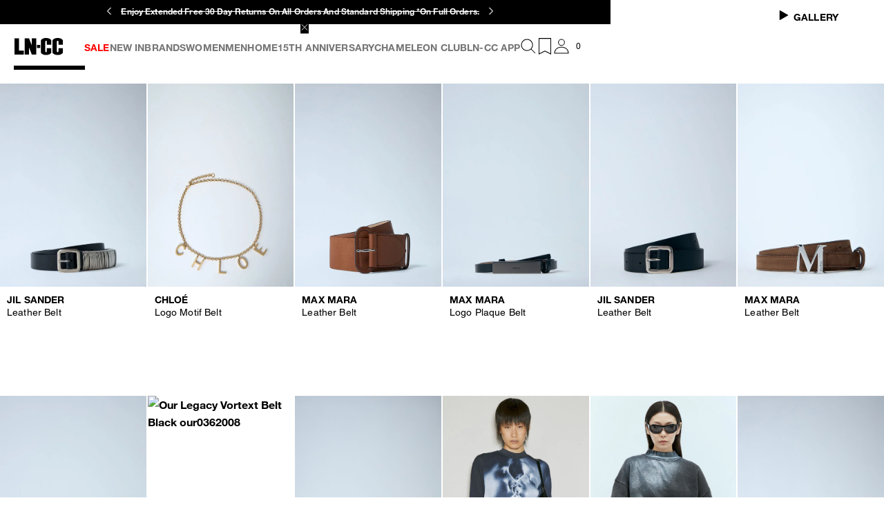

--- FILE ---
content_type: application/javascript; charset=utf8
request_url: https://www.ln-cc.com/mobify/bundle/13047/runtime.js
body_size: 3917
content:
(()=>{"use strict";var e,t,r,a,o,c,d,n,f,i={},u={};function p(e){var t=u[e];if(void 0!==t)return t.exports;var r=u[e]={id:e,loaded:!1,exports:{}};return i[e].call(r.exports,r,r.exports,p),r.loaded=!0,r.exports}p.m=i,p.amdD=function(){throw new Error("define cannot be used indirect")},p.amdO={},e="function"==typeof Symbol?Symbol("webpack queues"):"__webpack_queues__",t="function"==typeof Symbol?Symbol("webpack exports"):"__webpack_exports__",r="function"==typeof Symbol?Symbol("webpack error"):"__webpack_error__",a=e=>{e&&e.d<1&&(e.d=1,e.forEach((e=>e.r--)),e.forEach((e=>e.r--?e.r++:e())))},p.a=(o,c,d)=>{var n;d&&((n=[]).d=-1);var f,i,u,p=new Set,s=o.exports,l=new Promise(((e,t)=>{u=t,i=e}));l[t]=s,l[e]=e=>(n&&e(n),p.forEach(e),l.catch((e=>{}))),o.exports=l,c((o=>{var c;f=(o=>o.map((o=>{if(null!==o&&"object"==typeof o){if(o[e])return o;if(o.then){var c=[];c.d=0,o.then((e=>{d[t]=e,a(c)}),(e=>{d[r]=e,a(c)}));var d={};return d[e]=e=>e(c),d}}var n={};return n[e]=e=>{},n[t]=o,n})))(o);var d=()=>f.map((e=>{if(e[r])throw e[r];return e[t]})),i=new Promise((t=>{(c=()=>t(d)).r=0;var r=e=>e!==n&&!p.has(e)&&(p.add(e),e&&!e.d&&(c.r++,e.push(c)));f.map((t=>t[e](r)))}));return c.r?i:d()}),(e=>(e?u(l[r]=e):i(s),a(n)))),n&&n.d<0&&(n.d=0)},o=[],p.O=(e,t,r,a)=>{if(!t){var c=1/0;for(i=0;i<o.length;i++){for(var[t,r,a]=o[i],d=!0,n=0;n<t.length;n++)(!1&a||c>=a)&&Object.keys(p.O).every((e=>p.O[e](t[n])))?t.splice(n--,1):(d=!1,a<c&&(c=a));if(d){o.splice(i--,1);var f=r();void 0!==f&&(e=f)}}return e}a=a||0;for(var i=o.length;i>0&&o[i-1][2]>a;i--)o[i]=o[i-1];o[i]=[t,r,a]},p.F={},p.E=e=>{Object.keys(p.F).map((t=>{p.F[t](e)}))},p.n=e=>{var t=e&&e.__esModule?()=>e.default:()=>e;return p.d(t,{a:t}),t},d=Object.getPrototypeOf?e=>Object.getPrototypeOf(e):e=>e.__proto__,p.t=function(e,t){if(1&t&&(e=this(e)),8&t)return e;if("object"==typeof e&&e){if(4&t&&e.__esModule)return e;if(16&t&&"function"==typeof e.then)return e}var r=Object.create(null);p.r(r);var a={};c=c||[null,d({}),d([]),d(d)];for(var o=2&t&&e;"object"==typeof o&&!~c.indexOf(o);o=d(o))Object.getOwnPropertyNames(o).forEach((t=>a[t]=()=>e[t]));return a.default=()=>e,p.d(r,a),r},p.d=(e,t)=>{for(var r in t)p.o(t,r)&&!p.o(e,r)&&Object.defineProperty(e,r,{enumerable:!0,get:t[r]})},p.f={},p.e=e=>Promise.all(Object.keys(p.f).reduce(((t,r)=>(p.f[r](e,t),t)),[])),p.u=e=>(({292:"CountryRedirectPopup",400:"AddPaymentCardPopup",476:"WishlistFlyout",679:"sitemap",728:"payments",788:"QuickSearchFlyout",908:"custom-bundle.rctabs",1049:"return-order",1312:"ResetPasswordInfoPopup",1360:"custom-bundle.plyr",1440:"LoyaltyDetailsPopup",1588:"wishlist",1776:"track-order",1788:"SizeSelectorFlyout",1956:"AddressBookPopup",2576:"Subcomponents-GiftCertificatePreview",2748:"addresses",3160:"personal-data",3238:"page-not-found",3252:"gift-certificate",3612:"ProductBannedPopup",3620:"product-detail",3972:"gift-certificate-purchase",4244:"pages-product-detail-ProductDetailApi",4276:"AddressPopup",4396:"PopupWorldPayThreeDS",4424:"splash-page",4456:"store-credit",4560:"NewsletterPopup",4704:"custom-bundle.reactDatePicker",4792:"ImageWithContentPopup",4836:"MinicartFlyout",5256:"loyalty",5328:"NotifyMePopup",5896:"oauth-reentry",6136:"GiftCertificateTermsOfUsePopup",6322:"CarouselSwiper",6536:"SavedPaymentCardPopup",6692:"LoginFlyout",6712:"api-router",6744:"EditProfilePopup",7054:"myaccount",7092:"NewPasswordPopup",7232:"refinements",7256:"orders",7856:"SizeGuideFlyout",8348:"RemoveItemPopup",8952:"nl-unsubscribe",9104:"csc",9544:"npc",9546:"custom-bundle.popper",9644:"pages-clp"}[e]||e)+".js"),p.miniCssF=e=>e+"_"+({292:"CountryRedirectPopup",400:"AddPaymentCardPopup",476:"WishlistFlyout",679:"sitemap",788:"QuickSearchFlyout",1049:"return-order",1312:"ResetPasswordInfoPopup",1440:"LoyaltyDetailsPopup",1588:"wishlist",1776:"track-order",1788:"SizeSelectorFlyout",1956:"AddressBookPopup",2576:"Subcomponents-GiftCertificatePreview",3252:"gift-certificate",3612:"ProductBannedPopup",3972:"gift-certificate-purchase",4276:"AddressPopup",4396:"PopupWorldPayThreeDS",4424:"splash-page",4560:"NewsletterPopup",4792:"ImageWithContentPopup",4836:"MinicartFlyout",5328:"NotifyMePopup",6136:"GiftCertificateTermsOfUsePopup",6322:"CarouselSwiper",6536:"SavedPaymentCardPopup",6692:"LoginFlyout",6744:"EditProfilePopup",7054:"myaccount",7092:"NewPasswordPopup",7232:"refinements",7256:"orders",7856:"SizeGuideFlyout",8348:"RemoveItemPopup",8952:"nl-unsubscribe",9104:"csc",9544:"npc",9644:"pages-clp"}[e]||e)+"_"+{292:"9e7f357eef09ad69f658",400:"0b69e592388f840da3c5",476:"c9a5c7649c8c42b38002",679:"bd212bc725277205ab43",788:"6d7bdfb4b0831be512dc",1049:"58104362df0011ea0c68",1128:"4ba975f7757a9552a6ae",1312:"e1e88b2366e178f1dabd",1440:"a9e214a8ddb36af85b37",1588:"3d16f6d3a9670e37782c",1776:"0b563d77f79fe4fb86c3",1788:"153375b7fb0649ad6218",1828:"af63823ca96833727393",1912:"d1637bb92b8fd869c948",1956:"1136d5e763b4cec15336",2576:"3c7ab932c6b5e2c3f01e",2706:"743c626975607826c31c",3252:"624954a2cf21f78ee08a",3464:"3cf16d060ae5afab8eed",3612:"935c8793edf0c854e8cd",3972:"ffb5a3aaa067bca490df",4276:"2024117e813bcf95a7f5",4396:"faf3c2f60fffcec79c2e",4424:"3e73e8f23e1a68a05940",4472:"971840a3de1f15081e14",4560:"f5e95c2efd2a710ab0b0",4792:"7fa0fc7e3efe95b4b8fb",4796:"8870072d96ec1390a72b",4836:"40887726da1430c7bc50",5104:"7dc49f01834c05078fbf",5136:"7669f970baa3a2ad98a8",5264:"49bdb135cefaed373aa8",5328:"761516b386c2a688241b",5624:"f65bfe1ccbcbcc922ccb",5676:"ab09b2746dae56e5076d",5928:"a9f5f7b8c36ee5c715be",5932:"53aa2c26765739b4bc88",6124:"6fa945f6d584904147a3",6136:"538b6906710173c4ca94",6322:"3b3873525cc62d143087",6408:"9245d4dde3bb5e3e973b",6536:"67405f138f725943d394",6692:"662c3369be19f7f95023",6744:"fd5c83d2bf23bfc1067b",7054:"9e4c1f9cede01ba4e9c8",7088:"4a72d5fe665d51ba93c6",7092:"0302996a3c1fd63bb81a",7232:"23220e97a0aa6851b074",7256:"156b3db7053b0d5011cf",7320:"24971c8d4e6e7039b41c",7856:"5db21332593a8b961ae5",8296:"f6ceda317ad6ff54e533",8348:"7287a1f725c7d6002616",8396:"d157524fdc597d690c33",8844:"eeb9fd30c73510af4abc",8912:"444e78704241d3b5c6c6",8952:"edaba23f1bc5e73621d3",9104:"dd15e022e6010721b796",9544:"883ffff0ba6edf6c9088",9572:"98d6a97b5217b8cd3e4f",9644:"e64d7c6b8384b832b6ba"}[e]+".css",p.g=function(){if("object"==typeof globalThis)return globalThis;try{return this||new Function("return this")()}catch(e){if("object"==typeof window)return window}}(),p.o=(e,t)=>Object.prototype.hasOwnProperty.call(e,t),n={},f="pwa_lncc:",p.l=(e,t,r,a)=>{if(n[e])n[e].push(t);else{var o,c;if(void 0!==r)for(var d=document.getElementsByTagName("script"),i=0;i<d.length;i++){var u=d[i];if(u.getAttribute("src")==e||u.getAttribute("data-webpack")==f+r){o=u;break}}o||(c=!0,(o=document.createElement("script")).charset="utf-8",o.timeout=120,p.nc&&o.setAttribute("nonce",p.nc),o.setAttribute("data-webpack",f+r),o.src=e),n[e]=[t];var s=(t,r)=>{o.onerror=o.onload=null,clearTimeout(l);var a=n[e];if(delete n[e],o.parentNode&&o.parentNode.removeChild(o),a&&a.forEach((e=>e(r))),t)return t(r)},l=setTimeout(s.bind(null,void 0,{type:"timeout",target:o}),12e4);o.onerror=s.bind(null,o.onerror),o.onload=s.bind(null,o.onload),c&&document.head.appendChild(o)}},p.r=e=>{"undefined"!=typeof Symbol&&Symbol.toStringTag&&Object.defineProperty(e,Symbol.toStringTag,{value:"Module"}),Object.defineProperty(e,"__esModule",{value:!0})},p.nmd=e=>(e.paths=[],e.children||(e.children=[]),e),p.p="",(()=>{if("undefined"!=typeof document){var e={2688:0};p.f.miniCss=(t,r)=>{e[t]?r.push(e[t]):0!==e[t]&&{292:1,400:1,476:1,679:1,788:1,1049:1,1128:1,1312:1,1440:1,1588:1,1776:1,1788:1,1828:1,1912:1,1956:1,2576:1,2706:1,3252:1,3464:1,3612:1,3972:1,4276:1,4396:1,4424:1,4472:1,4560:1,4792:1,4796:1,4836:1,5104:1,5136:1,5264:1,5328:1,5624:1,5676:1,5928:1,5932:1,6124:1,6136:1,6322:1,6408:1,6536:1,6692:1,6744:1,7054:1,7088:1,7092:1,7232:1,7256:1,7320:1,7856:1,8296:1,8348:1,8396:1,8844:1,8912:1,8952:1,9104:1,9544:1,9572:1,9644:1}[t]&&r.push(e[t]=(e=>new Promise(((t,r)=>{var a=p.miniCssF(e),o=p.p+a;if(((e,t)=>{for(var r=document.getElementsByTagName("link"),a=0;a<r.length;a++){var o=(d=r[a]).getAttribute("data-href")||d.getAttribute("href");if("stylesheet"===d.rel&&(o===e||o===t))return d}var c=document.getElementsByTagName("style");for(a=0;a<c.length;a++){var d;if((o=(d=c[a]).getAttribute("data-href"))===e||o===t)return d}})(a,o))return t();((e,t,r,a,o)=>{var c=document.createElement("link");c.rel="stylesheet",c.type="text/css",c.onerror=c.onload=r=>{if(c.onerror=c.onload=null,"load"===r.type)a();else{var d=r&&r.type,n=r&&r.target&&r.target.href||t,f=new Error("Loading CSS chunk "+e+" failed.\n("+d+": "+n+")");f.name="ChunkLoadError",f.code="CSS_CHUNK_LOAD_FAILED",f.type=d,f.request=n,c.parentNode&&c.parentNode.removeChild(c),o(f)}},c.href=t,document.head.appendChild(c)})(e,o,0,t,r)})))(t).then((()=>{e[t]=0}),(r=>{throw delete e[t],r})))}}})(),(()=>{var e={2688:0};p.f.j=(t,r)=>{var a=p.o(e,t)?e[t]:void 0;if(0!==a)if(a)r.push(a[2]);else if(2688!=t){var o=new Promise(((r,o)=>a=e[t]=[r,o]));r.push(a[2]=o);var c=p.p+p.u(t),d=new Error;p.l(c,(r=>{if(p.o(e,t)&&(0!==(a=e[t])&&(e[t]=void 0),a)){var o=r&&("load"===r.type?"missing":r.type),c=r&&r.target&&r.target.src;d.message="Loading chunk "+t+" failed.\n("+o+": "+c+")",d.name="ChunkLoadError",d.type=o,d.request=c,a[1](d)}}),"chunk-"+t,t)}else e[t]=0},p.F.j=t=>{if((!p.o(e,t)||void 0===e[t])&&2688!=t){e[t]=null;var r=document.createElement("link");p.nc&&r.setAttribute("nonce",p.nc),r.rel="prefetch",r.as="script",r.href=p.p+p.u(t),document.head.appendChild(r)}},p.O.j=t=>0===e[t];var t=(t,r)=>{var a,o,[c,d,n]=r,f=0;if(c.some((t=>0!==e[t]))){for(a in d)p.o(d,a)&&(p.m[a]=d[a]);if(n)var i=n(p)}for(t&&t(r);f<c.length;f++)o=c[f],p.o(e,o)&&e[o]&&e[o][0](),e[o]=0;return p.O(i)},r=self.__LOADABLE_LOADED_CHUNKS__=self.__LOADABLE_LOADED_CHUNKS__||[];r.forEach(t.bind(null,0)),r.push=t.bind(null,r.push.bind(r))})()})();

--- FILE ---
content_type: application/javascript; charset=utf8
request_url: https://www.ln-cc.com/mobify/bundle/13047/main.js
body_size: 222161
content:
(self.__LOADABLE_LOADED_CHUNKS__=self.__LOADABLE_LOADED_CHUNKS__||[]).push([[1590],{33600:(e,t,r)=>{var o={"./ar.json":[42088,2088],"./common.json":[84068,4068],"./de.json":[38520,8520],"./default.json":[96726,6726],"./en.json":[97280,7280],"./fr.json":[84984,4984],"./ja.json":[5456,5456],"./ko.json":[92792,2792],"./zh.json":[19912,9912]};function n(e){if(!r.o(o,e))return Promise.resolve().then((()=>{var t=new Error("Cannot find module '"+e+"'");throw t.code="MODULE_NOT_FOUND",t}));var t=o[e],n=t[0];return r.e(t[1]).then((()=>r.t(n,19)))}n.keys=()=>Object.keys(o),n.id=33600,e.exports=n},46996:(e,t,r)=>{"use strict";r.d(t,{c:()=>o});const o=class{constructor(e){this.managerRepository=e}}},41696:(e,t,r)=>{"use strict";r.d(t,{c:()=>s});var o=r(16068);class n extends o.c{constructor(e){super(),this.managerRepository=e}}const s=n},86644:(e,t,r)=>{"use strict";r.d(t,{c:()=>o});const o=class{constructor(e,t){this.code=e,t&&(this.message=t)}}},25919:(e,t,r)=>{"use strict";r.d(t,{c:()=>o});const o=class{update(e,t){throw new Error("Method update must be implemented")}}},26896:(e,t,r)=>{"use strict";r.d(t,{c:()=>ce});var o=r(2312),n=r(25919),s=r(72620),a=r(33840),i=r(46996);class l{constructor(e,t){this.managerRepository=e,null!=t&&t.event&&(this.event=t.event)}isPersistentEvent(){return!1}isEventShouldBeKept(e){return!1}isIndependentEvent(){return!1}}class c extends l{constructor(e,t){super(e,t),this.accountCustomerId=t.customerNo,t.gender&&(this.visitorGender=2===t.gender?"woman":"men"),this.newsletterSubsription=t.newsletter}}var u=r(83544),d=r.n(u);class g extends l{constructor(e,t){super(e,t),this.emailId=d()(t.email,{encoding:"hex"}).toString(),this.nlSection=(null==t?void 0:t.eventSource)&&s.Om[a.U3[t.eventSource]]}}var p=r(55432);class h{constructor(e,t){var r;const o=e.getProductsMgr().getProduct(null==t?void 0:t.c_variationGroupId),n=e.getProductsMgr().getProduct(t.productId);this.variantId=t.productId,this.quantity=t.quantity,this.price=t.priceAfterItemDiscount||n.getPriceModel().getMinPrice().value,this.masterId=null==t?void 0:t.c_variationGroupId,this.name=n.getName(),this.brand=n.getBrand(),this.size=n.getSize(),this.color=n.getColorDescription(),this.url=o.getProductUrl(),this.image=null===(r=o.getProductImage({viewType:p.s9.ZOOM,index:0}))||void 0===r?void 0:r.getUrl(),this.category=o.getPrimaryCategoryId()}}function m(e,t){var r=Object.keys(e);if(Object.getOwnPropertySymbols){var o=Object.getOwnPropertySymbols(e);t&&(o=o.filter((function(t){return Object.getOwnPropertyDescriptor(e,t).enumerable}))),r.push.apply(r,o)}return r}class y{constructor(e,t){var r;this.cartQuantity=t.itemsCount,this.cartValue=t.orderTotal||t.productTotal,this.cartProducts=null===(r=t.productItems)||void 0===r?void 0:r.map((t=>function(e){for(var t=1;t<arguments.length;t++){var r=null!=arguments[t]?arguments[t]:{};t%2?m(Object(r),!0).forEach((function(t){(0,o.c)(e,t,r[t])})):Object.getOwnPropertyDescriptors?Object.defineProperties(e,Object.getOwnPropertyDescriptors(r)):m(Object(r)).forEach((function(t){Object.defineProperty(e,t,Object.getOwnPropertyDescriptor(r,t))}))}return e}({},new h(e,t))))}}var v=r(10448),f=r(88136);class _{constructor(e,t){const r=e.getLocalesMgr().getCurrentLocale(),o=e.getConfigurationsMgr().get("sitePreferences.dataLayerIsUseCustomerNoAsUserID")?t.customerNo:t.customerId;this.country=r.getCountryCode(),this.language=r.getLanguageCode(),this.loggedIn=t.isRegistered?"Logged In":"Not Logged In",this.visitorStatus=t.isRegistered?"regular logged":"not logged",this.userID=t.isRegistered?o:"",this.newsletterSubscription=t.isSubscribedToNewsletter(),this.personalShopperId=f.c.getCookie("personalShopperUserId").getValue()||"",t.isRegistered&&(t.gender&&(this.gender=2===t.gender?"woman":"men"),this._email=t.email,this.firstName=t.firstName,this.lastName=t.lastName,this.customerID=d()(t.email,{encoding:"hex"}).toString(),this.accountCustomerId=t.customerNo,this.customer_type=t.isHasOrders()?"existing":"new",this.crmID=t.getCustomerCrmId(),this.returningCustomer=t.isHasOrders(),this.email_hash=(0,v.sha256)(t.email),t.phoneCode&&t.phone&&(this.phone_hash=(0,v.sha256)(t.phoneCode.trim()+t.phone.trim())))}}class b{constructor(e,t){var r,o;const n=e.getProductsMgr().getProduct(t.productId),s=e.getProductsMgr().getProduct((null==t?void 0:t.c_variationGroupId)||n.getVariationGroupId());this.variantId=t.productId,this.quantity=t.quantity,this.price=null===(r=s.getPriceModel().getSales())||void 0===r?void 0:r.value,this.masterId=n.getVariationGroupId(),this.name=n.getName(),this.brand=n.getBrand(),this.size=n.getSize(),this.color=n.getColorDescription(),this.url=n.getProductUrl(),this.image=null===(o=n.getProductImage(p.s9.ZOOM,0))||void 0===o?void 0:o.getUrl(),this.category=s.getPrimaryCategoryId()}}function x(e,t){var r=Object.keys(e);if(Object.getOwnPropertySymbols){var o=Object.getOwnPropertySymbols(e);t&&(o=o.filter((function(t){return Object.getOwnPropertyDescriptor(e,t).enumerable}))),r.push.apply(r,o)}return r}class C{constructor(e,t){const r=t.items.map((t=>function(e){for(var t=1;t<arguments.length;t++){var r=null!=arguments[t]?arguments[t]:{};t%2?x(Object(r),!0).forEach((function(t){(0,o.c)(e,t,r[t])})):Object.getOwnPropertyDescriptors?Object.defineProperties(e,Object.getOwnPropertyDescriptors(r)):x(Object(r)).forEach((function(t){Object.defineProperty(e,t,Object.getOwnPropertyDescriptor(r,t))}))}return e}({},new b(e,t)))),n=r.reduce(((e,t)=>e+t.price),0);this.wishlistQuantity=r.length,this.wishlistValue=n,this.wishlistProducts=r}}class P extends l{constructor(e,t){super(e,t);const r=t.customer,o=t.wishlist,n=this.managerRepository.getLocalesMgr().getCurrentLocale(),i=s.qM[a.U3[t.pageType]],l=this.managerRepository.getSeoMgr();this.gtmContainerID=t.configuration.containerId,this.URI=t.uri,this.cartInfo=t.basket&&new y(e,t.basket),this.currencyCode=n.getCurrencyCode(),this.pageType=i||s.qM.OTHER,this.userInfo=r&&new _(e,r),this.locale=t.locale,this.path=t.uri,this.location=location.href,this.templateName=i||s.qM.OTHER,this.title=l.getMetadata().title,Object.hasOwn(t,"siteSection")&&(this.site_section=t.siteSection),null==r||!r.isRegistered||null!=o&&o.isEmpty||(this.wishlistInfo=new C(e,t.wishlist))}isPersistentEvent(){return!0}isEventShouldBeKept(e){return e.URI===this.URI&&e.pageType===this.pageType}}class S extends l{constructor(e,t){var r,o;super(e,t);const n=t.product;this.productName=null==n?void 0:n.getName(),this.productPrice=null==n||null===(r=n.getVariationGroup())||void 0===r||null===(o=r.getPriceModel())||void 0===o?void 0:o.getMinPrice()}}class w extends P{constructor(e,t){if(super(e,t),null!=t&&t.pageSpecificData)for(let e in t.pageSpecificData)this[e]=t.pageSpecificData[e]}}class E extends P{constructor(e,t){if(super(e,t),null!=t&&t.pageSpecificData)for(let e in t.pageSpecificData)this[e]=t.pageSpecificData[e]}}class O extends l{constructor(e,t){super(e,t),this.type=t.type}}class I extends l{source="";constructor(e,t){if(super(e,t),null!=t&&t.source){const e=s.qM[a.U3[t.source]];this.source=null!=t&&t.sourceSpecification?t.sourceSpecification:e}else null!=t&&t.sourceSpecification&&(this.source=t.sourceSpecification)}getSource(){return this.source}}class T{constructor(e,t){const r=e.product,o=e.productHit;if(null!=r&&r.isReady()){const o=r.getPriceModel().getMinPrice(),n=(null==t?void 0:t.quantity)||1;this.id=e.variationGroupIdForCartEvents?r.getVariationGroupId():r.getProductId(),this.name=r.getName(),this.price=p.DATALAYER_CONFIGS.showPriceValueOnly?o.value:o,this.brand=r.getBrand(),this.category=e.plpCategoryForProduct?e.plpCategoryForProduct:r.getPrimaryCategoryId(),this.variant=r.getColorDescription(),this.quantity=n}else o&&(this.id=o.getProductId(),this.name=o.getName());void 0!==e.position&&(this.position=e.position)}}class M extends T{constructor(e,t,r){super(t,r);const o=t.product;if(null!=o&&o.isReady()&&"attributes"in t)for(let e in t.attributes)this[e]=t.attributes[e];if(!o.isVariationGroup()){const t=e.getProductsMgr().getProduct(null==o?void 0:o.getVariationGroupId());t&&(this.category=t.getPrimaryCategoryId())}}}class R extends M{constructor(e,t,r){super(e,t,r);const o=t.product;if(null!=o&&o.isReady()&&"attributes"in t)for(let e in t.attributes)this[e]=t.attributes[e];if(!o.isVariationGroup()){const t=e.getProductsMgr().getProduct(null==r?void 0:r.c_variationGroupId);t&&(this.category=t.getPrimaryCategoryId())}}}function k(e,t){var r=Object.keys(e);if(Object.getOwnPropertySymbols){var o=Object.getOwnPropertySymbols(e);t&&(o=o.filter((function(t){return Object.getOwnPropertyDescriptor(e,t).enumerable}))),r.push.apply(r,o)}return r}function A(e){for(var t=1;t<arguments.length;t++){var r=null!=arguments[t]?arguments[t]:{};t%2?k(Object(r),!0).forEach((function(t){(0,o.c)(e,t,r[t])})):Object.getOwnPropertyDescriptors?Object.defineProperties(e,Object.getOwnPropertyDescriptors(r)):k(Object(r)).forEach((function(t){Object.defineProperty(e,t,Object.getOwnPropertyDescriptor(r,t))}))}return e}class L extends I{constructor(e,t){super(e,t);const r=this.managerRepository.getLocalesMgr().getCurrentLocale(),o=localStorage.getItem("activeTabId");this.ecommerce={currencyCode:r.getCurrencyCode(),add:{actionField:{list:this.getSource()},products:[A({},new R(this.managerRepository,t.productData,t.productItem))]}},o&&(this.ecommerce.activeTabId=o),p.DATALAYER_CONFIGS.addProductSku&&(this.productSku=t.productItem.productId)}}function N(e,t){var r=Object.keys(e);if(Object.getOwnPropertySymbols){var o=Object.getOwnPropertySymbols(e);t&&(o=o.filter((function(t){return Object.getOwnPropertyDescriptor(e,t).enumerable}))),r.push.apply(r,o)}return r}function D(e){for(var t=1;t<arguments.length;t++){var r=null!=arguments[t]?arguments[t]:{};t%2?N(Object(r),!0).forEach((function(t){(0,o.c)(e,t,r[t])})):Object.getOwnPropertyDescriptors?Object.defineProperties(e,Object.getOwnPropertyDescriptors(r)):N(Object(r)).forEach((function(t){Object.defineProperty(e,t,Object.getOwnPropertyDescriptor(r,t))}))}return e}class j extends I{constructor(e,t){super(e,t),this.ecommerce={click:{actionField:{list:this.getSource()},products:[D({},new M(e,t.productData))]}}}isPersistentEvent(){return!0}}function B(e,t){var r=Object.keys(e);if(Object.getOwnPropertySymbols){var o=Object.getOwnPropertySymbols(e);t&&(o=o.filter((function(t){return Object.getOwnPropertyDescriptor(e,t).enumerable}))),r.push.apply(r,o)}return r}function U(e){for(var t=1;t<arguments.length;t++){var r=null!=arguments[t]?arguments[t]:{};t%2?B(Object(r),!0).forEach((function(t){(0,o.c)(e,t,r[t])})):Object.getOwnPropertyDescriptors?Object.defineProperties(e,Object.getOwnPropertyDescriptors(r)):B(Object(r)).forEach((function(t){Object.defineProperty(e,t,Object.getOwnPropertyDescriptor(r,t))}))}return e}class z extends I{constructor(e,t){super(e,t),this.ecommerce={detail:{actionField:{list:this.getSource()},products:[U({},new M(e,t.productData))]}}}}class G extends T{constructor(e,t){var r;if(super(e),this.list=t,null!==(r=e.product)&&void 0!==r&&r.isReady()&&"attributes"in e)for(let t in e.attributes)this[t]=e.attributes[t]}}function V(e,t){var r=Object.keys(e);if(Object.getOwnPropertySymbols){var o=Object.getOwnPropertySymbols(e);t&&(o=o.filter((function(t){return Object.getOwnPropertyDescriptor(e,t).enumerable}))),r.push.apply(r,o)}return r}class F extends I{constructor(e,t){var r;super(e,t);const n=this.managerRepository.getLocalesMgr().getCurrentLocale(),s=localStorage.getItem("activeTabId");this.ecommerce={currencyCode:n.getCurrencyCode(),impressions:null==t||null===(r=t.productsData)||void 0===r?void 0:r.map((e=>function(e){for(var t=1;t<arguments.length;t++){var r=null!=arguments[t]?arguments[t]:{};t%2?V(Object(r),!0).forEach((function(t){(0,o.c)(e,t,r[t])})):Object.getOwnPropertyDescriptors?Object.defineProperties(e,Object.getOwnPropertyDescriptors(r)):V(Object(r)).forEach((function(t){Object.defineProperty(e,t,Object.getOwnPropertyDescriptor(r,t))}))}return e}({},new G(e,this.getSource()))))},s&&(this.ecommerce.activeTabId=s)}}function H(e,t){var r=Object.keys(e);if(Object.getOwnPropertySymbols){var o=Object.getOwnPropertySymbols(e);t&&(o=o.filter((function(t){return Object.getOwnPropertyDescriptor(e,t).enumerable}))),r.push.apply(r,o)}return r}function W(e){for(var t=1;t<arguments.length;t++){var r=null!=arguments[t]?arguments[t]:{};t%2?H(Object(r),!0).forEach((function(t){(0,o.c)(e,t,r[t])})):Object.getOwnPropertyDescriptors?Object.defineProperties(e,Object.getOwnPropertyDescriptors(r)):H(Object(r)).forEach((function(t){Object.defineProperty(e,t,Object.getOwnPropertyDescriptor(r,t))}))}return e}class q extends I{constructor(e,t){super(e,t);const r=this.managerRepository.getLocalesMgr().getCurrentLocale();this.ecommerce={currencyCode:r.getCurrencyCode(),remove:{products:[W({},new M(e,t.productData))]}}}}class Y extends l{constructor(e,t){super(e,t),this.ecommerce={promoClick:{promotions:[{id:t.id,name:t.name,creative:t.creative,position:t.position}]}}}}class K extends l{constructor(e,t){super(e,t),this.ecommerce={promotionView:{promotions:[{id:t.id,name:t.name,creative:t.creative,position:t.position}]}}}}class Q extends l{constructor(e,t){super(e,t);const r=t.search_term;this.search_term=r||""}}var $=r(55984);class Z extends l{constructor(e,t){super(e,t);const r=t.customer;if(r){const t=new _(e,r);(0,$.c)(this,t)}}isPersistentEvent(){return!0}isEventShouldBeKept(e){return s.Ih.CUSTOMER_CHANGED===e.event}}class J extends l{constructor(e,t){super(e,t),this.URI=t.uri,this.pageType=s.qM.SP,this.event=s.Ih.PAGE_VIEW}isIndependentEvent(){return!0}}class X extends I{constructor(e,t){super(e,t)}}class ee extends l{constructor(e,t){super(e,t),this.event=t.event,this.cartInfo=t.basket&&new y(e,t.basket)}isPersistentEvent(){return!1}}function te(e,t){var r=Object.keys(e);if(Object.getOwnPropertySymbols){var o=Object.getOwnPropertySymbols(e);t&&(o=o.filter((function(t){return Object.getOwnPropertyDescriptor(e,t).enumerable}))),r.push.apply(r,o)}return r}class re extends l{constructor(e,t){super(e,t);const r=t.wishlist;this.event=t.event,this.wishlistInfo=function(e){for(var t=1;t<arguments.length;t++){var r=null!=arguments[t]?arguments[t]:{};t%2?te(Object(r),!0).forEach((function(t){(0,o.c)(e,t,r[t])})):Object.getOwnPropertyDescriptors?Object.defineProperties(e,Object.getOwnPropertyDescriptors(r)):te(Object(r)).forEach((function(t){Object.defineProperty(e,t,Object.getOwnPropertyDescriptor(r,t))}))}return e}({},new C(e,r))}isPersistentEvent(){return!1}}class oe extends i.c{create(e,t){let r=null;switch(e){case s.Ih.PAGE_VIEW:case s.Ih.CHANGE_LOCAL:switch(t.pageType){case a.U3.PDP:r=new w(this.managerRepository,t);break;case a.U3.PLP:r=new E(this.managerRepository,t);break;default:r=new P(this.managerRepository,t)}break;case s.Ih.SPLASH_PAGE_VIEW:r=new J(this.managerRepository,t);break;case s.Ih.LOGS_IN:case s.Ih.LOGS_OUT:case s.Ih.CUSTOMER_CHANGED:r=new Z(this.managerRepository,t);break;case s.Ih.NEWSLETTER_SUBSCRIPTION:r=new g(this.managerRepository,t);break;case s.Ih.CUSTOMER_REGISTRATION:r=new c(this.managerRepository,t);break;case s.Ih.RECOMMENDATIONS_LOADED:r=new O(this.managerRepository,t);break;case s.Ih.PRODUCT_ADD_TO_WISHLIST:r=new S(this.managerRepository,t);break;case s.Ih.PRODUCT_ADD_TO_CART:r=new L(this.managerRepository,t);break;case s.Ih.PRODUCT_REMOVE_FROM_CART:r=new q(this.managerRepository,t);break;case s.Ih.PRODUCT_CLICK:r=new j(this.managerRepository,t);break;case s.Ih.PRODUCT_DETAIL_VIEW:r=new z(this.managerRepository,t);break;case s.Ih.PRODUCT_LIST_LOAD:r=new F(this.managerRepository,t);break;case s.Ih.SEARCH_QUERY:r=new Q(this.managerRepository,t);break;case s.Ih.PROMOTION_CLICK:r=new Y(this.managerRepository,t);break;case s.Ih.PROMOTION_VIEW:r=new K(this.managerRepository,t);break;case s.Ih.VIEW_SIZES:r=new X(this.managerRepository,t);break;case s.Ih.CART_UPDATED:r=new ee(this.managerRepository,t);break;case s.Ih.WISHLIST_UPDATED:r=new re(this.managerRepository,t)}return r}}const ne=oe;var se=r(39640);function ae(e,t){var r=Object.keys(e);if(Object.getOwnPropertySymbols){var o=Object.getOwnPropertySymbols(e);t&&(o=o.filter((function(t){return Object.getOwnPropertyDescriptor(e,t).enumerable}))),r.push.apply(r,o)}return r}function ie(e){for(var t=1;t<arguments.length;t++){var r=null!=arguments[t]?arguments[t]:{};t%2?ae(Object(r),!0).forEach((function(t){(0,o.c)(e,t,r[t])})):Object.getOwnPropertyDescriptors?Object.defineProperties(e,Object.getOwnPropertyDescriptors(r)):ae(Object(r)).forEach((function(t){Object.defineProperty(e,t,Object.getOwnPropertyDescriptor(r,t))}))}return e}class le extends n.c{dataLayer=[];constructor(e,t){super(),this.configuration=t,this.eventModelFactory=new ne(e),this.persistentEvents={},this.isPageReady=!1,this.onPageReadyEvents=[],this.managerRepository=e,se.oj||(window.dataLayer=window.dataLayer||[],this.dataLayer=window.dataLayer)}update(e,t){const r=s.Ih[a.wT[e]],o=ie(ie({},t),{},{event:r,configuration:this.configuration});if(-1!==[s.Ih.PRODUCT_DETAIL_VIEW,s.Ih.PRODUCT_ADD_TO_CART].indexOf(r)){const e=this.getSavedPersistentEvent(s.Ih.PRODUCT_CLICK);if(e&&(null==o?void 0:o.source)!==a.U3.VIRTUAL_TRY_ON){const t=e.event;o.sourceSpecification=t.getSource()}}const n=this.eventModelFactory.create(r,o);if(null!==n){if(n.isPersistentEvent()){const e=this.getSavedPersistentEvent(n.event);if(e&&n.isEventShouldBeKept(e.event))return this.replaceEventInDataLayer(n,e.position),void(n.event===s.Ih.CUSTOMER_CHANGED&&(this.getSavedPersistentEvent(s.Ih.PAGE_VIEW).event.userInfo=n))}this.pushEventToDataLayer(n)}}pushEventToDataLayer(e){null===p.eE||void 0===p.eE||p.eE.forEach((t=>delete e[t])),this.isPageReady||e.isIndependentEvent()?(this.dataLayer.push(e),e.isPersistentEvent()&&this.savePersistentEvent(e)):e.event===s.Ih.PAGE_VIEW?this.processInitialPageViewEvent(e):this.onPageReadyEvents.push(e)}processInitialPageViewEvent(e){if(this.isPageReady=!0,this.pushEventToDataLayer(e),this.onPageReadyEvents.length){const e=this.onPageReadyEvents.findIndex((e=>e.event===s.Ih.CUSTOMER_CHANGED));void 0!==e&&(this.pushEventToDataLayer(this.onPageReadyEvents[e]),this.onPageReadyEvents.splice(e,1)),this.onPageReadyEvents.forEach((e=>{this.pushEventToDataLayer(e)})),this.onPageReadyEvents=[]}}replaceEventInDataLayer(e,t){null===p.eE||void 0===p.eE||p.eE.forEach((t=>delete e[t])),this.dataLayer[t]=e,e.isPersistentEvent()&&this.savePersistentEvent(e,t)}savePersistentEvent(e,t=this.getLastDataLayerPosition()){this.persistentEvents[e.event]={position:t,event:e}}getLastDataLayerPosition(){return this.dataLayer.length-1}getSavedPersistentEvent(e){return this.persistentEvents[e]}loadAdditionalArguments(){this.dataLayer.push(arguments)}loadIntegrationScripts(){if(!se.oj)for(let e=0,t=this.configuration.containerId.length;e<t;e++){const t=this.configuration.containerId[e];document.head.insertBefore((0,se.EJ)("script",{id:"gtmScript",innerHTML:this.getIntegrationHeadScript(t)}),document.head.childNodes[0]),document.body.insertBefore((0,se.EJ)("noscript",{innerHTML:this.getIntegrationBodyScript(t)}),document.body.childNodes[0])}}getIntegrationHeadScript(e){return`(function(w,d,s,l,i){w[l]=w[l]||[];w[l].push({'gtm.start':\n\t\t\tnew Date().getTime(),event:'gtm.js'});var f=d.getElementsByTagName(s)[0],\n\t\t\tj=d.createElement(s),dl=l!='dataLayer'?'&l='+l:'';j.async=true;j.src=\n\t\t\t'https://www.googletagmanager.com/gtm.js?id='+i+dl;f.parentNode.insertBefore(j,f);\n\t\t\t})(window,document,'script','dataLayer','${e}');`}getIntegrationBodyScript(e){return`<iframe src="https://www.googletagmanager.com/ns.html?id=${e}"\n\t\t\theight="0" width="0" style="display:none;visibility:hidden"></iframe>`}}const ce=le},72620:(e,t,r)=>{"use strict";r.d(t,{Ih:()=>o,Om:()=>n,qM:()=>s});let o=function(e){return e.PAGE_VIEW="Pageview",e.LOGS_IN="LogsIn",e.LOGS_OUT="LogsOut",e.CHANGE_LOCAL="ChangeLocal",e.SPLASH_PAGE_VIEW="SplashPageview",e.CUSTOMER_CHANGED="userInfo",e.CUSTOMER_REGISTRATION="accountCreation",e.NEWSLETTER_SUBSCRIPTION="newsletterSubscription",e.PRODUCT_CLICK="eec.productClick",e.PRODUCT_LIST_LOAD="eec.productListLoad",e.PRODUCT_DETAIL_VIEW="eec.productView",e.PRODUCT_ADD_TO_CART="eec.addToCart",e.PRODUCT_REMOVE_FROM_CART="eec.removeFromCart",e.PRODUCT_ADD_TO_WISHLIST="wishlistAdd",e.RECOMMENDATIONS_LOADED="recommendationReady",e.SEARCH_QUERY="search",e.PROMOTION_CLICK="promotionClick",e.PROMOTION_VIEW="promotionView",e.VIEW_SIZES="view_sizes",e.CART_UPDATED="cartUpdated",e.WISHLIST_UPDATED="wishlistUpdated",e}({}),n=function(e){return e.MY_ACCOUNT="MY ACCOUNT",e.SIGN_UP="SIGN UP PAGE",e.NEWSLETTER_POPUP="NL POPUP",e.FOOTER="FOOTER",e.NOTIFY_ME="NOTIFY ME POPUP",e.NEWSLETTER_PAGE="NL PAGE",e.WAITINGLIST_NEWSLETTER="NL WAITING LIST",e}({}),s=function(e){return e.HOME="Homepage",e.PLP="ProductListPage",e.PDP="ProductPage",e.SP="SplashPage",e.CUSTOMER_SERVICE="Customer Service",e.OTHER="Other",e.SEARCH_RESULTS="search-results",e.SEARCH_PREVIEW="search-preview",e.FULL_SEARCH_RESULTS="full-search-results",e.YOU_MAY_ALSO_LIKE="you-may-also-like",e.WEAR_THIS_WITH="wear-this-with",e.RECENTLY_VIEWED="recently-viewed",e.RECOMMENDATION="recommendation",e.CART="cart",e.WISHLIST="wishlist",e.MY_ACCOUNT="My Account",e.SIZE_SELECTOR="select_size",e.ADD_TO_CART="add_to_cart",e.VIRTUAL_TRY_ON="VTO Tool",e}({})},81060:(e,t,r)=>{"use strict";r.d(t,{c:()=>s});var o=r(38024);class n extends o.c{}const s=n},50453:(e,t,r)=>{"use strict";r.d(t,{c:()=>s});var o=r(50596);class n extends o.c{}const s=n},40295:(e,t,r)=>{"use strict";r.d(t,{c:()=>s});var o=r(39640),n=r(55432);const s=new class{map="undefined"!=typeof process?process.ssrCache:new Map;set(e,t,r=null){o.oj&&this.map.set(e,{data:t,time:(new Date).valueOf(),expirationTime:r})}get(e){if(!o.oj)return null;if(this.map.has(e)){const t=this.map.get(e),r=new Date,o=t.expirationTime||n.ob;if(t.time+o>r.valueOf())return t.data}return null}has(e){return this.map.has(e)}}},1104:(e,t,r)=>{"use strict";r.d(t,{c:()=>n});var o=r(97596);const n=class{constructor(e,t){this.category=t,this.managerRepository=e}getId(){var e;return null===(e=this.category)||void 0===e?void 0:e.id}getName(){var e;return null===(e=this.category)||void 0===e?void 0:e.name}getType(){var e;return null===(e=this.category)||void 0===e?void 0:e.type}getDetail(){var e;return null===(e=this.category)||void 0===e?void 0:e.detail}getCategoryDescription(){var e;return null===(e=this.category)||void 0===e?void 0:e.pageDescription}getUrl(){if(this.category){let e=(0,o.AN)(this.category.c_url);const t=this.managerRepository.getConfigurationsMgr().get("isCORSRequest"),r=this.managerRepository.getLocalesMgr().updateLinkWithLocale(e);return t?(0,o.sv)(r):r}return null}getPlainUrl(){return this.category?this.category.c_url:null}getParentCategoryId(){var e;return null===(e=this.category)||void 0===e?void 0:e.parentCategoryId}getParentCategoryTree(){var e,t;return null===(e=this.category)||void 0===e||null===(t=e.parentCategoryTree)||void 0===t?void 0:t.reduce(((e,t)=>{const r=this.managerRepository.getCategoriesMgr().getStoredCategoryModel(t);return r&&e.push(r),e}),[])}isBrandCategory(){return(this.getParentCategoryTree()||[]).some((e=>"brands"===e.getId()))}getSizeGuideId(){var e;return null===(e=this.category)||void 0===e?void 0:e.c_sizeGuide}getSizeGuideIds(){var e;let t=this.category,r=null===(e=this.category)||void 0===e?void 0:e.c_sizeGuide;for(;!r&&null!==(o=t)&&void 0!==o&&o.parentCategoryId;){var o;t=this.managerRepository.getCategoriesMgr().getCategory(t.parentCategoryId).category,r=t.c_sizeGuide}return r}isShowDifferentImageView(){var e;return null===(e=this.category)||void 0===e?void 0:e.c_showDifferentImageView}isShowInSearchTabs(){var e;return null===(e=this.category)||void 0===e?void 0:e.c_showInSearchTabs}getAltImageIndex(){var e;return null===(e=this.category)||void 0===e?void 0:e.c_altImageIndex}getCanonicalLink(){var e;return null===(e=this.category)||void 0===e?void 0:e.c_canonicalLink}isNoIndex(){var e;return null===(e=this.category)||void 0===e?void 0:e.c_noindex}isExcludedFromSiteMapPage(){var e;return null===(e=this.category)||void 0===e?void 0:e.c_isExcludedFromSiteMapPage}getSubCategories(){var e;return((null===(e=this.category)||void 0===e?void 0:e.categories)||[]).map((e=>this.managerRepository.getCategoriesMgr().getStoredCategoryModel(e)))}getPlpPageTitle(){var e;return(null===(e=this.category)||void 0===e?void 0:e.c_plpPageTitle)||""}getTabTitle(){var e;return(null===(e=this.category)||void 0===e?void 0:e.c_tabTitle)||""}getCategorySpecificPartText(){var e;return(null===(e=this.category)||void 0===e?void 0:e.c_categorySpecificPartText)||""}isMeasmerizeButtonEnabled(){var e;let t=this.category,r=null===(e=this.category)||void 0===e?void 0:e.c_enableMeasmerizeButton;for(;!r&&null!==(o=t)&&void 0!==o&&o.parentCategoryId;){var o;t=this.managerRepository.getCategoriesMgr().getCategory(t.parentCategoryId).category,r=t.c_enableMeasmerizeButton}return!!r}getShowDiscountPercentage(){var e;return null===(e=this.category)||void 0===e?void 0:e.c_showDiscountPercentage}getShowCarouselHits(){var e;return(null===(e=this.category)||void 0===e?void 0:e.c_showCarouselHits)||!1}isDefaultPLPTemplate(){var e;return!(null===(e=this.category)||void 0===e||!e.c_isDefaultPLPTemplate)}isDotsFilterEnabled(){var e;return!(null===(e=this.category)||void 0===e||!e.c_enableDotsFilter)}getDotsConfiguration(){var e;return(null===(e=this.category)||void 0===e?void 0:e.c_dotsConfiguration)||""}getDotsFilterMatch(){var e;return(null===(e=this.category)||void 0===e?void 0:e.c_dotsFilterMatch)||""}getLinksConfiguration(){var e;return null===(e=this.category)||void 0===e?void 0:e.c_linksConfiguration}}},35480:(e,t,r)=>{"use strict";r.d(t,{c:()=>o});const o=class{constructor(e,t,r={}){this.key=e,this.value=t,this.attributes=r}getKey(){return this.key}getValue(){return this.value}getAttributes(){return this.attributes}}},88136:(e,t,r)=>{"use strict";r.d(t,{c:()=>s});var o=r(49272),n=r(35480);const s=new class{getCookie(e){return new n.c(e,o.c.get(e))}setCookie(e){o.c.set(e.getKey(),e.getValue(),e.getAttributes())}removeCookie(e){o.c.remove(e)}getCookiesByPattern(e){"string"==typeof e&&(e=new RegExp(e));const t=o.c.get(),r=[];for(const o in t)e.test(o)&&r.push(new n.c(o,t[o]));return r}}},2152:(e,t,r)=>{"use strict";r.d(t,{U3:()=>n,_k:()=>o});let o=function(e){return e[e.NO_PREFERENCE=0]="NO_PREFERENCE",e[e.MALE=1]="MALE",e[e.FEMALE=2]="FEMALE",e[e.OTHER=3]="OTHER",e}({}),n=function(e){return e.REGISTERED="registered",e.GUEST="guest",e.AGENT="agent",e}({})},92776:(e,t,r)=>{"use strict";r.d(t,{c:()=>s});let o=function(e){return e[e.BOT=0]="BOT",e[e.DESKTOP=1]="DESKTOP",e[e.TABLET=2]="TABLET",e[e.MOBILE=3]="MOBILE",e}({});var n=r(25232);const s=new class{deviceType=null;botsUserAgents=["AhrefsBot","heritrix","FatBot","Wget","Yahoo! Slurp","YandexBot","Baiduspider","Googlebot"];matchMobileAgent(e){return/Mobile|iP(hone|od|ad)|Android|BlackBerry|IEMobile|Kindle|NetFront|Silk-Accelerated|(hpw|web)OS|Fennec|Minimo|Opera M(obi|ini)|Blazer|Dolfin|Dolphin|Skyfire|Zune/.test(e)}matchTabletAgent(e){return!1}getDeviceType(e){if(this.deviceType)return this.deviceType;let t=o.DESKTOP;return(0,n.MT)(e)?t=o.BOT:this.matchMobileAgent(e)?t=o.MOBILE:this.matchTabletAgent(e)&&(t=o.TABLET),this.deviceType=t,this.deviceType}isBot(e){return this.getDeviceType(e)===o.BOT}isMobile(e){return this.getDeviceType(e)===o.MOBILE}isSafari(e){return/^(?=.*\b(?:Macintosh|iP(?:hone|ad|od)).*Safari\b)(?!.*(?:CriOS|FxiOS|OPiOS|EdgiOS|Chrome|Opera)).*$/.test(e)}}},33840:(e,t,r)=>{"use strict";r.d(t,{GP:()=>a,U3:()=>n,wT:()=>o});let o=function(e){return e[e.PAGE_VIEW=0]="PAGE_VIEW",e[e.SPLASH_PAGE_VIEW=1]="SPLASH_PAGE_VIEW",e[e.RECOMMENDATIONS_VIEW=2]="RECOMMENDATIONS_VIEW",e[e.RECOMMENDATIONS_LOADED=3]="RECOMMENDATIONS_LOADED",e[e.CUSTOMER_CHANGED=4]="CUSTOMER_CHANGED",e[e.LOGS_IN=5]="LOGS_IN",e[e.LOGS_OUT=6]="LOGS_OUT",e[e.CHANGE_LOCAL=7]="CHANGE_LOCAL",e[e.CUSTOMER_REGISTRATION=8]="CUSTOMER_REGISTRATION",e[e.NEWSLETTER_SUBSCRIPTION=9]="NEWSLETTER_SUBSCRIPTION",e[e.PRODUCT_CLICK=10]="PRODUCT_CLICK",e[e.PRODUCT_RECOMMENDATION_CLICK=11]="PRODUCT_RECOMMENDATION_CLICK",e[e.PRODUCT_LIST_LOAD=12]="PRODUCT_LIST_LOAD",e[e.PRODUCT_DETAIL_VIEW=13]="PRODUCT_DETAIL_VIEW",e[e.PRODUCT_ADD_TO_CART=14]="PRODUCT_ADD_TO_CART",e[e.PRODUCT_SUGGESTION_CLICK=15]="PRODUCT_SUGGESTION_CLICK",e[e.PRODUCT_REMOVE_FROM_CART=16]="PRODUCT_REMOVE_FROM_CART",e[e.PRODUCT_ADD_TO_WISHLIST=17]="PRODUCT_ADD_TO_WISHLIST",e[e.VIEW_ITEM_LIST=18]="VIEW_ITEM_LIST",e[e.SEARCH_QUERY=19]="SEARCH_QUERY",e[e.PROMOTION_CLICK=20]="PROMOTION_CLICK",e[e.PROMOTION_VIEW=21]="PROMOTION_VIEW",e[e.SELECT_BRAND_PROMOTION=22]="SELECT_BRAND_PROMOTION",e[e.VIEW_BRAND_PROMOTION=23]="VIEW_BRAND_PROMOTION",e[e.VIEW_SIZES=24]="VIEW_SIZES",e[e.CART_UPDATED=25]="CART_UPDATED",e[e.WISHLIST_UPDATED=26]="WISHLIST_UPDATED",e[e.SIGNUP=27]="SIGNUP",e[e.CLICK_MENU=28]="CLICK_MENU",e}({}),n=function(e){return e[e.HOME=0]="HOME",e[e.PDP=1]="PDP",e[e.PLP=2]="PLP",e[e.CLP=3]="CLP",e[e.SP=4]="SP",e[e.ERROR=5]="ERROR",e[e.RETURN_ORDER=6]="RETURN_ORDER",e[e.GIFT_CERTIFICATE=7]="GIFT_CERTIFICATE",e[e.QUICK_SEARCH=8]="QUICK_SEARCH",e[e.SEARCH_RESULTS=9]="SEARCH_RESULTS",e[e.SEARCH_PREVIEW=10]="SEARCH_PREVIEW",e[e.FULL_SEARCH_RESULTS=11]="FULL_SEARCH_RESULTS",e[e.YOU_MAY_ALSO_LIKE=12]="YOU_MAY_ALSO_LIKE",e[e.WEAR_THIS_WITH=13]="WEAR_THIS_WITH",e[e.RECENTLY_VIEWED=14]="RECENTLY_VIEWED",e[e.RECOMMENDATION=15]="RECOMMENDATION",e[e.CART=16]="CART",e[e.WISHLIST=17]="WISHLIST",e[e.MY_ACCOUNT=18]="MY_ACCOUNT",e[e.SIGN_UP=19]="SIGN_UP",e[e.NEWSLETTER_POPUP=20]="NEWSLETTER_POPUP",e[e.FOOTER=21]="FOOTER",e[e.NOTIFY_ME_POPUP=22]="NOTIFY_ME_POPUP",e[e.CONTENTFUL_CATEGORY=23]="CONTENTFUL_CATEGORY",e[e.REGISTER_USER=24]="REGISTER_USER",e[e.SIZE_SELECTOR=25]="SIZE_SELECTOR",e[e.ADD_TO_CART=26]="ADD_TO_CART",e[e.NEWSLETTER_PAGE=27]="NEWSLETTER_PAGE",e[e.WAITINGLIST_NEWSLETTER=28]="WAITINGLIST_NEWSLETTER",e[e.COMPLETE_THE_SET=29]="COMPLETE_THE_SET",e[e.POPUP=30]="POPUP",e[e.STYLE_THIS_WITH=31]="STYLE_THIS_WITH",e[e.VIRTUAL_TRY_ON=32]="VIRTUAL_TRY_ON",e}({}),s=function(e){return e.SSS_Tile="SSS_Tile",e.PDP="PDP",e.QV="QV",e.RSS="RSS",e.RV="RV",e.MCS="MCS",e.MCP="MCP",e.MAO="MAO",e.MAW="MAW",e.CO="CO",e}({});const a={[n.HOME]:s.SSS_Tile,[n.PDP]:s.PDP,[n.PLP]:s.SSS_Tile,[n.CLP]:s.SSS_Tile,[n.SP]:s.SSS_Tile,[n.SEARCH_RESULTS]:s.SSS_Tile,[n.RECENTLY_VIEWED]:s.RV,[n.RECOMMENDATION]:s.RSS,[n.CART]:s.MCS,[n.WISHLIST]:s.MAW,[n.WEAR_THIS_WITH]:s.RSS,[n.STYLE_THIS_WITH]:s.RSS}},38024:(e,t,r)=>{"use strict";r.d(t,{c:()=>n});const o=class{constructor(e){this.item=e}},n=class extends o{constructor(e){super(e)}getItemId(){return this.item.giftCertificateItemId}getRecipientEmail(){return this.item.recipientEmail}getRecipientName(){return this.item.recipientName}getSenderName(){return this.item.senderName}getDelayDispatchDate(){return this.item.c_delayDispatchDate?new Date(this.item.c_delayDispatchDate):null}getMessage(){return this.item.message}getPrice(){return this.item.amount}getQuantity(){return 1}}},50596:(e,t,r)=>{"use strict";r.d(t,{c:()=>l});var o=r(55984),n=r(20556);class s extends n.c{constructor(e){super(e.getProductModel()),this.productItemModel=e,this.productItemModel=e}getMinPrice(){var e;return{currency:this.productItemModel.getCurrency(),value:null===(e=this.productItemModel)||void 0===e?void 0:e.getPriceAfterItemDiscount(),pricebook:"default"}}getListPrice(){var e;const t=super.getList();return(null===(e=this.productItemModel)||void 0===e?void 0:e.getPrice())||(null==t?void 0:t.value)*this.productItemModel.getQuantity()}getSales(){return{currency:this.productItemModel.getCurrency(),value:this.getMinPrice().value}}getList(){const e=this.getMinPrice(),t=this.getListPrice();return e.value===t||this.productItemModel.isCustomizable()?null:{currency:this.productItemModel.getCurrency(),value:t}}}const a=s;var i=r(12648);const l=class{bundleComponents=[];constructor(e,t,r){this.managerRepository=e,this.productItem=t,this.currency=r,(0,o.c)(this,t)}get priceModel(){return new a(this)}getCurrency(){return this.currency}getPriceModel(){return this.priceModel}getItemId(){return this.productItem.itemId}getItemText(){return this.productItem.itemText}getPrice(){if(!this.price){let e=this.productItem.price;this.isParentBundleKit()&&this.bundleComponents.length>0&&(e=this.calculateTotalBundlePrice()),this.price=e}return this.price}getPriceAfterItemDiscount(){if(!this.priceAfterItemDiscount){let e=this.productItem.priceAfterItemDiscount;this.isParentBundleKit()&&this.bundleComponents.length>0&&(e=this.calculateTotalBundlePriceAfterDiscount()),this.priceAfterItemDiscount=e}return this.priceAfterItemDiscount}getQuantity(){return this.productItem.quantity}getProductId(){return this.productItem.productId}getVariationGroupId(){return this.productItem.c_variationGroupId}isReturnable(){return this.productItem.c_isReturnable}isExchanged(){return!!this.productItem.c_originalExchangedPrice}getOriginalExchangedPrice(){return this.productItem.c_originalExchangedPrice}getProductModel(){const e=this.managerRepository.getProductsMgr().getProduct(this.getVariationGroupId()||this.getProductId());if(null!=e&&e.isReady())if(this.isCustomizable()){const t=(0,i.c)(e.constructor);this.productModel=new t(this.managerRepository,e.getProductObject(),this.getCustomizationConfiguration())}else this.productModel=e;return this.productModel||e}isCustomizable(){var e;return!(null===(e=this.productItem)||void 0===e||!e.c_customProducts)}isPartOfBundleKit(){var e;return!(null===(e=this.productItem)||void 0===e||!e.c_isPartOfBundleKit)}isParentBundleKit(){var e;return!(null===(e=this.productItem)||void 0===e||!e.c_isParentBundleKit)}isComponentBundleKit(){return this.isPartOfBundleKit()&&!this.isParentBundleKit()}isVisible(){return!this.isComponentBundleKit()}getParentBundleKitId(){var e;return(null===(e=this.productItem)||void 0===e?void 0:e.c_bundleKitId)||""}addBundleComponent(e){this.bundleComponents.push(e)}calculateTotalBundlePrice(){let e=this.productItem.price;return this.bundleComponents.forEach((t=>{e+=t.getPrice()})),e}calculateTotalBundlePriceAfterDiscount(){let e=this.productItem.priceAfterItemDiscount;return this.bundleComponents.forEach((t=>{e+=t.getPriceAfterItemDiscount()})),e}getCustomizationConfiguration(){if(void 0===this.customizationConfiguration)if(this.isCustomizable())try{const e=JSON.parse(this.productItem.c_customProducts);this.customizationConfiguration=e,this.customizationConfiguration.url={queryParams:{customizationPliID:this.getItemId()}}}catch{this.customizationConfiguration=null}else this.customizationConfiguration=null;return this.customizationConfiguration}getReturnStatus(){var e;return null===(e=this.productItem)||void 0===e?void 0:e.c_returnStatus}isBonus(){var e;return!(null===(e=this.productItem)||void 0===e||!e.bonusProductLineItem)}getEngraveMessage(){var e;return(null===(e=this.productItem)||void 0===e?void 0:e.c_engraveMessage)||""}isPersonalized(){return this.productItem.c_isPersonalized||!1}getPersonalizationMessage(){var e;return(null===(e=this.productItem)||void 0===e?void 0:e.c_personalizationMessage)||""}getPositionPersonalizationMessage(){var e;return(null===(e=this.productItem)||void 0===e?void 0:e.c_positionPersonalizationMessage)||""}getPersonalizationNumber(){var e;return(null===(e=this.productItem)||void 0===e?void 0:e.c_personalizationNumber)||""}getPositionPersonalizationNumber(){var e;return(null===(e=this.productItem)||void 0===e?void 0:e.c_positionPersonalizationNumber)||""}getSize(){var e;return null===(e=this.productItem)||void 0===e?void 0:e.c_size}getPriceAfterOrderDiscount(){return this.productItem.priceAfterOrderDiscount}getProratedPrice(){return this.productItem.proratedPrice}getProratedPriceAdjustmentPrices(){return this.productItem.proratedPriceAdjustmentPrices||this.productItem.c_proratedPriceAdjustmentPrices}}},476:(e,t,r)=>{"use strict";r.d(t,{c:()=>s});var o=r(38024);class n extends o.c{}const s=n},40618:(e,t,r)=>{"use strict";r.d(t,{c:()=>h});var o=r(55984);const n=class{constructor(e){this.address=e}getAddress1(){return this.address.address1}getAddress2(){return this.address.address2}getCity(){return this.address.city}getCountryCode(){return"object"==typeof this.address.countryCode?this.address.countryCode.value:this.address.countryCode}getPostalCode(){return this.address.postalCode}getFirstName(){return this.address.firstName}getLastName(){return this.address.lastName}getFullName(){return this.address.fullName}getPhone(){return this.address.phone}getStateCode(){return this.address.stateCode}},s=class{constructor(e){this.shippingMethod=e||{}}getId(){return this.shippingMethod.id||""}getDescription(){return this.shippingMethod.description||""}getName(){var e;return(null===(e=this.shippingMethod)||void 0===e?void 0:e.name)||""}getPrice(){return this.shippingMethod.price||0}getEstimatedArrivalTime(){return this.shippingMethod.c_estimatedArrivalTime||""}},a=class{constructor(e){this.shipment=(0,o.c)({},e),this.shippingMethod=new s(this.shipment.shippingMethod),this.shippingAddress=new n(this.shipment.shippingAddress)}getShippingMethod(){return this.shippingMethod}getShippingAddress(){return this.shippingAddress}getShipmentTotal(){return this.shipment.shipmentTotal}getShippingCost(){return this.shipment.shippingCost}getShippingTotal(){return this.shipment.shippingTotal}};var i=r(74664),l=r(476),c=r(26963);let u=function(e){return e.IN_PROGRESS="in_progress",e.PARTLY_SHIPPED="partly_shipped",e.SHIPPED="shipped",e.CANCELLED="cancelled",e.PARTLY_RETURNED="partly_returned",e.RETURNED="returned",e.REFUNDED="refunded",e.READY_FOR_PICKUP="ready_for_pickup",e.READY_FOR_PARTIAL_PICKUP="ready_for_partial_pickup",e.PICKED_UP="picked_up",e.PARTLY_PICKED_UP="partly_picked_up",e.CANCELED="canceled",e}({}),d=function(e){return e.NEW="new",e.OPEN="open",e.CANCELLED="cancelled",e.COMPLETED="completed",e.IN_REVIEW="in_review",e.BEING_PROCESSED="being_processed",e}({}),g=function(e){return e.NOT_CONFIRMED="not_confirmed",e.CONFIRMED="confirmed",e}({}),p=function(e){return e.NOT_SHIPPED="not_shipped",e.SHIPPED="shipped",e.READY_FOR_PICKUP="ready-for-pickup",e.READY_FOR_PARTIAL_PICKUP="ready-for-partial-pickup",e.PARTIALLY_PICKED_UP="partly-picked-up",e.PICKED_UP="picked-up",e.DELIVERED="delivered",e.DELIVERING="delivering",e}({});const h=class{constructor(e,t){var r,s,u,d,g,p,h,m,y,v;this.managerRepository=e,this.order=t;const f=null!==(r=this.order)&&void 0!==r&&r.productItems?this.order.productItems.map((e=>new i.c(this.managerRepository,e,t.currency))):[];this.setupBundleKits(f),this.productItems=f.filter((e=>e.isVisible())),this.shipments=null===(s=this.order)||void 0===s||null===(u=s.shipments)||void 0===u?void 0:u.map((e=>new a(e))),this.paymentInstruments=null===(d=this.order)||void 0===d||null===(g=d.paymentInstruments)||void 0===g?void 0:g.map((e=>{var t,r;let n=(0,o.c)({},e);if((null===(t=this.order)||void 0===t||null===(r=t.c_paymentsWithGiftCertificate)||void 0===r?void 0:r.length)>0){var s;const t=null===(s=this.order)||void 0===s?void 0:s.c_paymentsWithGiftCertificate.find((t=>t.paymentInstrumentId===e.paymentInstrumentId));t&&(n=(0,o.c)(n,t))}return new c.c(n)})),this.originalPaymentInstruments=null===(p=this.order)||void 0===p||null===(h=p.c_originalPaymentInstruments)||void 0===h?void 0:h.map((e=>new c.c(e))),this.giftCertificateItems=null!==(m=this.order)&&void 0!==m&&m.giftCertificateItems?null===(y=this.order.giftCertificateItems)||void 0===y?void 0:y.map((e=>new l.c(e))):[],this.billingAddress=new n(null===(v=this.order)||void 0===v?void 0:v.billingAddress)}setupBundleKits(e){const t=new Map;e.forEach((e=>{if(e.isParentBundleKit())t.set(e.getParentBundleKitId(),e);else if(e.isComponentBundleKit()){const r=e.getParentBundleKitId(),o=t.get(r);o&&o.addBundleComponent(e)}}))}isReturnable(){return this.order.c_isReturnable}isRecent(){return this.order.c_isRecent}getOrderNumber(){return this.order.orderNo}getConfirmationStatus(){return this.order.confirmationStatus}getOrderCreationDate(){return this.order.creationDate}getCurrency(){return this.order.currency}getProductItems(e=!1){if(!e)return this.productItems;let t=[];return this.productItems.forEach((e=>{for(let r=0,o=e.getQuantity();r<o;++r)t.push(e)})),t}getGiftCertificateItems(){return this.giftCertificateItems}getAllItems(){const e=[];return this.getProductItems()&&e.push(...this.getProductItems()),this.getGiftCertificateItems()&&e.push(...this.getGiftCertificateItems()),e}getProductItem(e){let t=this.getProductItems().filter((t=>t.getItemId()===e));return t.length?t[0]:null}getShipments(){return this.shipments}getShippingStatus(){return this.order.shippingStatus}getShippingStatusPickup(){return this.order.c_shippingStatusPickup}getBillingAddress(){return this.billingAddress}getPaymentInstruments(){return this.paymentInstruments}getOriginalPaymentInstruments(){return this.originalPaymentInstruments}getStatus(){return this.order.status}getStatusToDisplay(){let e=this.getOverallStatus();const t=this.getOverallStatus(),r=this.getShippingStatus(),o=this.getShippingStatusPickup(),n=this.getStatus(),s=this.getConfirmationStatus();switch(!0){case[u.IN_PROGRESS,u.RETURNED,u.REFUNDED,u.PARTLY_SHIPPED,u.SHIPPED,u.PARTLY_RETURNED,u.READY_FOR_PICKUP,u.READY_FOR_PARTIAL_PICKUP,u.PICKED_UP,u.PARTLY_PICKED_UP,u.CANCELED].includes(t):return t;case[p.READY_FOR_PICKUP,p.READY_FOR_PARTIAL_PICKUP,p.PICKED_UP,p.PARTIALLY_PICKED_UP].includes(o):return o;case[d.NEW,d.OPEN].includes(n)&&r===p.SHIPPED||n===d.COMPLETED:return p.SHIPPED;case[d.NEW,d.OPEN].includes(n)&&s===g.CONFIRMED:return g.CONFIRMED;case[d.NEW,d.OPEN].includes(n)&&s===g.NOT_CONFIRMED:return d.IN_REVIEW;case[d.NEW,d.OPEN].includes(n)&&r===p.NOT_SHIPPED:return d.BEING_PROCESSED;case n===d.CANCELLED:return n;default:return e}}getOverallStatus(){return(this.order.c_overallStatus||this.order.status).toLowerCase()}getOrderTotal(){return this.order.orderTotal}getProductTotal(){return this.order.productTotal}getMerchandizeTotalGrossPrice(){return this.order.merchandizeTotalGrossPrice}getTrackingImageURL(){return this.order.c_trackingImageURL}getTrackingUrl(){return this.order.c_trackingURL}getReturnTrackingUrl(){return this.order.c_returnTrackingURL}getTrackingNumber(){return this.order.c_trackingNumber}getReturnTrackingNumber(){return this.order.c_returnTrackingNumber}getReturnAuthorizationStatus(){return this.order.c_returnAuthorizationStatus}getOrder(){return this.order}getEstimatedDeliveryDate(){return this.order.c_estimatedDeliveryDate}getReturnLink(){return this.order.c_returnLink||""}getOrderToken(){return this.order.orderToken}}},60492:(e,t,r)=>{"use strict";r.d(t,{Oi:()=>y,cp:()=>f});var o=r(2312),n=r(4832),s=r(41696),a=r(17592),i=r(40618),l=r(55432),c=r(47416),u=r(86644),d=r(33840);function g(e,t){var r=Object.keys(e);if(Object.getOwnPropertySymbols){var o=Object.getOwnPropertySymbols(e);t&&(o=o.filter((function(t){return Object.getOwnPropertyDescriptor(e,t).enumerable}))),r.push.apply(r,o)}return r}function p(e){for(var t=1;t<arguments.length;t++){var r=null!=arguments[t]?arguments[t]:{};t%2?g(Object(r),!0).forEach((function(t){(0,o.c)(e,t,r[t])})):Object.getOwnPropertyDescriptors?Object.defineProperties(e,Object.getOwnPropertyDescriptors(r)):g(Object(r)).forEach((function(t){Object.defineProperty(e,t,Object.getOwnPropertyDescriptor(r,t))}))}return e}const h="failed";class m extends s.c{constructor(e,t){super(e),this.key=t,this.offset=-l._Y}getCustomerOrders(){return this.getStoredOrders().filter((e=>e.status!==h)).map((e=>new i.c(this.managerRepository,e)))}getCustomerOrdersByPages(){return Object.values(this.getStoredPages()).map((e=>e.filter((e=>e.status!==h)).map((e=>new i.c(this.managerRepository,e)))))}isLastPageLoaded(){const e=this.getStoredPagination();if(null===!e.total)return!1;{const t=e.total;return e.limit+e.offset===t}}getOrderByZipCode(e,t){var r=this;return(0,n.c)((function*(){const o=yield r.managerRepository.getCommerceApi().customShopperOrders.getOrderByZipCode({pathParameters:{c_orderNo:e},parameters:{c_zipCode:t}},!0);if(o.error)throw new u.c(null,o.errorMessage);return new i.c(r.managerRepository,o.order)}))()}getCustomerOrder(e){var t=this;return(0,n.c)((function*(){let r=t.getStoredOrder(e);if(r)return new i.c(t.managerRepository,r);{const r=yield t.managerRepository.getCommerceApi().shopperOrders.getOrder({parameters:{orderNo:e}});return t.storeOrder(r),new i.c(t.managerRepository,r)}}))()}getLastOrder(){let e=this.getCustomerOrders();return e.length?e[0]:null}fetchPage(e,t=0){var r=this;return(0,n.c)((function*(){const o=l._Y,n=t*o;if(r.isOrdersLoading())return;r.setOrdersLoading(!0);const s=yield r.managerRepository.getCommerceApi().shopperCustomers.getCustomerOrders({parameters:p({customerId:r.managerRepository.getCustomerMgr().getCurrentCustomer().customerId,offset:n,limit:l._Y},e)});r.storeOrders(s)}))()}fetchNextPage(e){var t=this;return(0,n.c)((function*(){if(t.isLastPageLoaded())return;const r=l._Y,o=(t.offset+r)/r,n=o*r;yield t.fetchPage(e,o),t.offset=n}))()}isOrdersLoading(){const e=this.managerRepository.getStoreMgr().getStore();return(0,a.qc)(e.getState(),this.key).isLoading}getTotalOrders(){const e=this.getStoredPagination(),t=this.getStoredOrders().filter((e=>e.status===h));return t.length?e.total-t.length:e.total}getStoredOrders(){const e=this.managerRepository.getStoreMgr().getStore();return Object.values((0,a.sp)(e.getState(),this.key))}getStoredPages(){const e=this.managerRepository.getStoreMgr().getStore();return(0,a.GE)(e.getState(),this.key)}getStoredPagination(){const e=this.managerRepository.getStoreMgr().getStore();return(0,a._k)(e.getState(),this.key)}getStoredOrder(e){const t=this.managerRepository.getStoreMgr().getStore();return(0,a.eU)(t.getState(),this.key,e)}setOrdersLoading(e){this.managerRepository.getStoreMgr().getStore().dispatch((0,a.gt)({isLoading:e,key:this.key}))}storeOrders(e){const t=this.managerRepository.getStoreMgr().getStore();t.dispatch((0,a._y)(p(p({},e),{},{key:this.key}))),e.total&&(t.dispatch((0,c.WK)(!!e.total)),this.managerRepository.getEventsMgr().emit(d.wT.CUSTOMER_CHANGED,{customer:this.managerRepository.getCustomerMgr().getCurrentCustomer()})),this.setOrdersLoading(!1)}storeOrder(e){this.managerRepository.getStoreMgr().getStore().dispatch((0,a.oJ)({order:e,key:this.key}))}}const y="default";class v extends s.c{constructor(e){super(e),this.ordersMgrMap=new Map}cleanupOrders(){const e=this.managerRepository.getStoreMgr().getStore();e.dispatch((0,a.qi)()),e.dispatch((0,c.WK)()),this.ordersMgrMap=new Map}getInstance(e=y){return this.ordersMgrMap.has(e)||this.ordersMgrMap.set(e,new m(this.managerRepository,e)),this.ordersMgrMap.get(e)}getReturnLink(e){var t=this;return(0,n.c)((function*(){return(yield t.managerRepository.getCommerceApi().customShopperReturnAuthorizations.getReturnLink({body:{c_orderNo:e}},!1)).returnLink}))()}}const f=v},26963:(e,t,r)=>{"use strict";r.d(t,{c:()=>n});const o=class{constructor(e){this.paymentCard=e}getCardType(){return this.paymentCard.cardType}getHolder(){return this.paymentCard.holder}getMaskedNumber(){return this.paymentCard.maskedNumber}getExpirationMonth(){return this.paymentCard.expirationMonth}getExpirationYear(){return this.paymentCard.expirationYear}},n=class{constructor(e){this.paymentInstrument=e,this.paymentInstrument.paymentCard&&(this.paymentCard=new o(this.paymentInstrument.paymentCard))}getAmount(){return this.paymentInstrument.amount}getPaymentInstrumentId(){return this.paymentInstrument.paymentInstrumentId}getPaymentMethodId(){return this.paymentInstrument.paymentMethodId}getPaymentCard(){return this.paymentCard||null}getGiftCardType(){var e;return this.isGiftCertificate()&&(null===(e=this.paymentInstrument)||void 0===e?void 0:e.giftcardType)||""}isStoreCredit(){return"SC"===this.getGiftCardType()}isGiftCertificateType(){return"GC"===this.getGiftCardType()}isGiftCertificate(){return"GIFT_CERTIFICATE"===this.paymentInstrument.paymentMethodId}}},74664:(e,t,r)=>{"use strict";r.d(t,{c:()=>s});var o=r(50596);class n extends o.c{}const s=n},16068:(e,t,r)=>{"use strict";r.d(t,{c:()=>n});var o=r(4832);const n=class{constructor(){this.listeners=[]}subscribe(e){"function"==typeof e.update&&this.listeners.push(e)}unsubscribe(e){this.listeners=this.listeners.filter((t=>t!==e))}unsubscribeAll(){this.listeners=[]}notify(e,t){var r=this;return(0,o.c)((function*(){for(const o of r.listeners)try{yield o.update(e,t)}catch(e){console.error(e)}}))()}}},20556:(e,t,r)=>{"use strict";r.d(t,{c:()=>o});const o=class{constructor(e){this.product=e}isSalesPriceBookApplied(){var e;return!(null===(e=this.product)||void 0===e||!e.isSalePriceBookApplied())}hasPriceRange(){return!1}getSales(){return this.getMinPrice()}getList(){const e=this.getMinPrice(),t=this.getMaxPrice();return e&&t&&e.value!==t.value?t:null}getMaxPrice(){const e=this.product.getPriceRanges();if(null!=e&&e.length){const t=e.reduce(((e,t)=>t.maxPrice>e.value?{currency:this.product.getPriceCurrency(),value:t.maxPrice,pricebook:t.pricebook}:e),{value:0,currency:this.product.getPriceCurrency(),pricebook:"default"});return{currency:this.product.getPriceCurrency(),value:t.value,pricebook:e.find((e=>e.maxPrice===t.value)).pricebook}}return this.product.getPrice()}getMinPrice(){return this.product.getPrice()}getDiscountPercent(){const e=this.getMinPrice(),t=this.getMaxPrice();return(t.value-e.value)/t.value*100}}},89940:(e,t,r)=>{"use strict";r.d(t,{c:()=>h});var o=r(4832),n=r(55984),s=r(97596),a=r(55432),i=r(50272);let l=function(e){return e.allUppercase="allUppercase",e.titleCase="titleCase",e}({});var c=r(2312);function u(e,t){var r=Object.keys(e);if(Object.getOwnPropertySymbols){var o=Object.getOwnPropertySymbols(e);t&&(o=o.filter((function(t){return Object.getOwnPropertyDescriptor(e,t).enumerable}))),r.push.apply(r,o)}return r}function d(e){for(var t=1;t<arguments.length;t++){var r=null!=arguments[t]?arguments[t]:{};t%2?u(Object(r),!0).forEach((function(t){(0,c.c)(e,t,r[t])})):Object.getOwnPropertyDescriptors?Object.defineProperties(e,Object.getOwnPropertyDescriptors(r)):u(Object(r)).forEach((function(t){Object.defineProperty(e,t,Object.getOwnPropertyDescriptor(r,t))}))}return e}const g=(e=[],t)=>{let{viewType:r,selectedVariationAttributes:o={}}=t;e=e.filter((({viewType:e})=>e===r));const n=[...new Set(e.reduce(((e,{variationAttributes:t=[]})=>[...e,...t]),[]).map((({id:e})=>e)))];return o=Object.keys(o).reduce(((e,t)=>n.includes(t)?d(d({},e),{},{[`${t}`]:o[t]}):e),{}),e.find((({variationAttributes:e=[]})=>Object.keys(o).every((t=>{const r=o[t];return e.find((({id:e,values:o})=>e===t&&o.every((({value:e})=>e===r))))}))))};var p=r(3212);const h=class{constructor(e,t){this.managerRepository=e,this.product=t,(0,n.c)(this,t)}getProductObject(){return this.product}getProductImages(e,t=null){var r,o,n,s,a,i;const l=this.isFemale()?`${e}_female`:e,c=null===(r=g(null===(o=this.product)||void 0===o?void 0:o.imageGroups,{viewType:l,selectedVariationAttributes:null===(n=this.product)||void 0===n?void 0:n.variationValues}))||void 0===r?void 0:r.images.map((e=>new p.c(e,t)));if(c&&null!=c&&c.length)return c;const u={viewType:e,selectedVariationAttributes:null===(s=this.product)||void 0===s?void 0:s.variationValues},d=null===(a=g(null===(i=this.product)||void 0===i?void 0:i.imageGroups,u))||void 0===a?void 0:a.images.map((e=>new p.c(e,t)));return this.isFemale()?d:[]}getProductImage({transformationObject:e=null,viewType:t="zoom",index:r=0,sizeSpecific:o=!1}){var n;const s=this.getProductImages(t,e),a=(null===(n=this.product)||void 0===n?void 0:n.image)||{alt:"",link:"",disBaseLink:"",title:""};if(o){const e=this.getSize();if(e){const t=s.find((t=>t.getImageName().includes(e)));if(t)return t}}return null!=s&&s.length&&s[r]?s[r]:new p.c(a,e)}getPlpVideos(){var e,t;return(null===(e=this.product)||void 0===e||null===(t=e.c_plpProductVideos)||void 0===t?void 0:t.trim().split(/\s*,+\s*/).filter((e=>!!e)).map((e=>{const[t,r=null]=e.split(/\s*:+\s*/);return{videoId:t,position:r&&parseInt(r,10)-1}})).sort(((e,t)=>e.position-t.position)))||[]}getVideos(){var e,t;return(null===(e=this.product)||void 0===e||null===(t=e.c_productVideos)||void 0===t?void 0:t.trim().split(/\s*,+\s*/).filter((e=>!!e)).map((e=>{const[t,r=null]=e.split(/\s*:+\s*/);return{videoId:t,position:r&&parseInt(r,10)-1}})).sort(((e,t)=>e.position-t.position)))||[]}isFemale(){var e;return!(null===(e=this.product)||void 0===e||!e.c_femaleImage)}getProductId(){var e;return null===(e=this.product)||void 0===e?void 0:e.id}getMaster(){var e;return null===(e=this.product)||void 0===e?void 0:e.master}getMasterProductId(){var e;return null===(e=this.product)||void 0===e?void 0:e.master.masterId}getEan(){var e;return null===(e=this.product)||void 0===e?void 0:e.ean}getSlugUrl(){var e;return null===(e=this.product)||void 0===e?void 0:e.slugUrl}getProductUrl(){if(this.getSlugUrl()){var e;const{pathname:t,search:r}=(0,s.ob)(null===(e=this.product)||void 0===e?void 0:e.slugUrl);let o=(0,s.AN)(r?`${t}${r}`:t);return this.managerRepository.getLocalesMgr().updateLinkWithLocale(o)}return""}isVariationGroup(){var e,t;return null===(e=this.product)||void 0===e||null===(t=e.type)||void 0===t?void 0:t.variationGroup}isVariant(){var e,t;return null===(e=this.product)||void 0===e||null===(t=e.type)||void 0===t?void 0:t.variant}isMaster(){var e,t;return null===(e=this.product)||void 0===e||null===(t=e.type)||void 0===t?void 0:t.master}isSingleVariant(e=a.gX){var t,r;let o=(null===(t=this.product)||void 0===t?void 0:t.variants)||[];return e&&(o=o.reduce(((e,t,r)=>{const n=t.variationValues.size,s=e.find((e=>e.variationValues.size===n));if(!n||s)return e;if(t.orderable)return[...e,t];{const s=o.find(((e,t)=>t!==r&&e.variationValues.size===n&&e.orderable));return[...e,s||t]}}),[])),1===(null===(r=o)||void 0===r?void 0:r.length)}getRecommendations(e){var t,r;return(null===(t=this.product)||void 0===t||null===(r=t.recommendations)||void 0===r?void 0:r.filter((t=>t.recommendationType.value===e)))||[]}hasRecommendationsAttributes(){var e,t;return!(null===(e=this.product)||void 0===e||null===(t=e.recommendations)||void 0===t||!t.length)}getVariationValue(e){var t,r,o;return null!==(t=this.product)&&void 0!==t&&null!==(r=t.variationValues)&&void 0!==r&&r.hasOwnProperty(e)?null===(o=this.product)||void 0===o?void 0:o.variationValues[e]:""}getName(){var e;return null===(e=this.product)||void 0===e?void 0:e.name}getProductTag(){var e;return null===(e=this.product)||void 0===e?void 0:e.c_productTag}getBrand(){var e;return null===(e=this.product)||void 0===e?void 0:e.brand}getSeason(){var e;return null===(e=this.product)||void 0===e?void 0:e.c_season}getBrandCategoryId(){var e;return null===(e=this.product)||void 0===e?void 0:e.c_brandCategoryId}getDetail(){var e;return null===(e=this.product)||void 0===e?void 0:e.detail}getColor(){var e;return null===(e=this.product)||void 0===e?void 0:e.c_color}getColorDescription(){var e;return null===(e=this.product)||void 0===e?void 0:e.c_colorDescription}getColorGroup(){var e;return(null===(e=this.product)||void 0===e?void 0:e.c_colorGroup)||""}getBadgesIds(){var e,t;return null===(e=this.product)||void 0===e||null===(t=e.c_badges)||void 0===t?void 0:t.split(",")}getAdditionalLinks(){var e,t;return null===(e=this.product)||void 0===e||null===(t=e.c_additionalLinks)||void 0===t?void 0:t.split(",")}getPdpDesktopEditorialID(){var e;return null===(e=this.product)||void 0===e?void 0:e.c_pdpDesktopEditorialID}getSize(){var e;return null===(e=this.product)||void 0===e?void 0:e.c_size}getPrimaryCategoryId(){var e;return null===(e=this.product)||void 0===e?void 0:e.primaryCategoryId}getCategoryId(){var e;return null===(e=this.product)||void 0===e?void 0:e.c_categoryId}getShortDescription(){var e;return(null===(e=this.product)||void 0===e?void 0:e.shortDescription)||""}getNoReturnCountries(){var e,t;return(null==this||null===(e=this.product)||void 0===e||null===(t=e.c_noReturnCountries)||void 0===t?void 0:t.split(","))||new Array}getPreorderMessage(){var e;return(null===(e=this.product)||void 0===e?void 0:e.c_preorderMessage)||""}isMadeToOrder(){var e;return(null===(e=this.product)||void 0===e?void 0:e.c_isMadeToOrder)||!1}getSupplierCode(){var e;return(null===(e=this.product)||void 0===e?void 0:e.c_extendedMfvc)||""}getMaterialDescription(){var e;return(null===(e=this.product)||void 0===e?void 0:e.c_materialDescription)||""}getFitInformation(){var e;return(null===(e=this.product)||void 0===e?void 0:e.c_fitInformation)||""}getShippingInformation(){var e;return(null===(e=this.product)||void 0===e?void 0:e.c_shippingInformation)||""}getReturnsAndRefundInformation(){var e;return(null===(e=this.product)||void 0===e?void 0:e.c_returnsAndRefundInformation)||""}getItemMeasurements(){let e=null;try{var t;e=JSON.parse(null===(t=this.product)||void 0===t?void 0:t.c_itemMeasurements)}catch(t){return e}return e}isReady(){var e,t;return!(null===(e=this.product)||void 0===e||!e.id||null!==(t=this.product.type)&&void 0!==t&&t.placeholder)}isOffline(){var e;return null===(e=this.product)||void 0===e?void 0:e.offline}isBannedA(){var e=this;return(0,o.c)((function*(){var t;return e.managerRepository.getBanningMgr().isBanned(null===(t=e.product)||void 0===t?void 0:t.c_availableForCustomerGroupA)}))()}isBannedB(){var e=this;return(0,o.c)((function*(){var t;return e.managerRepository.getBanningMgr().isBanned(null===(t=e.product)||void 0===t?void 0:t.c_availableForCustomerGroupB)}))()}isBanned(){var e=this;return(0,o.c)((function*(){const t=yield e.isBannedA(),r=yield e.isBannedB();return t||r}))()}getSizeGuideId(){var e;return null===(e=this.product)||void 0===e?void 0:e.c_sizeGuide}hasStyleItWith(){var e;return!(null===(e=this.getRecommendations(i._.STYLE_IT_WITH))||void 0===e||!e.length)}hasVirtualTryOnRecommendations(){var e;return!(null===(e=this.getRecommendations(i._.VIRTUAL_TRY_ON))||void 0===e||!e.length)}getVariationGroupId(e){let t="";if(this.isVariationGroup())t=this.getProductId();else if(e){var r;const s=null===(r=this.product)||void 0===r?void 0:r.variationGroups;if(1===s.length){var o;t=null===(o=s[0])||void 0===o?void 0:o.productId}else{const r=Object.keys(e);for(let o=0;o<s.length;o++){let a=s[o],i=null==a?void 0:a.variationValues;for(const a of r)if(a in i&&i[a]===e[a]){var n;t=null===(n=s[o])||void 0===n?void 0:n.productId;break}if(t)break}}}if(!t.length){var s;const e=this.getVariationValues(),r=(null===(s=this.product)||void 0===s?void 0:s.variationGroups)||[],o=this.managerRepository.getConfigurationsMgr().get("sitePreferences.enableEnhancedSearchProductResult"),n=r.find((t=>{const r=(null==t?void 0:t.variationValues)||{},n=Object.keys(r);if(!n.length)return!1;for(const t of n){const n=e[t],s=r[t]!==n;if(o&&n&&s||!o&&s)return!1}return!0}));t=(null==n?void 0:n.productId)||""}return t}getVariationGroupIds(){let e=[];var t,r,o;return this.hasMultipleVariationGroups()?this.product.variationGroups.forEach((t=>{e.push(t.productId)})):e.push(null===(t=this.product)||void 0===t||null===(r=t.variationGroups)||void 0===r||null===(o=r[0])||void 0===o?void 0:o.productId),e}getFirstVariationGroupId(){var e,t,r;return(null===(e=this.product)||void 0===e||null===(t=e.variationGroups)||void 0===t||null===(r=t[0])||void 0===r?void 0:r.productId)||""}getVariationGroup(){return this.isVariationGroup()?this:this.managerRepository.getProductsMgr().getProduct(this.getVariationGroupId())}hasMultipleVariationGroups(){var e,t;return(null===(e=this.product)||void 0===e||null===(t=e.variationGroups)||void 0===t?void 0:t.length)>1}getProductType(){var e;return null===(e=this.product)||void 0===e?void 0:e.c_productType}getVariationGroupsHexColor(){var e;return(null===(e=this.product)||void 0===e?void 0:e.c_variationGroupsHexColor)||{}}getVariationGroupsColorGroup(){var e;return null===(e=this.product)||void 0===e?void 0:e.c_variationGroupsColorGroup}getProductHexColor(){var e,t,r,o,n;return(null===(e=this.product)||void 0===e||null===(t=e.c_hexadecBasicColor)||void 0===t?void 0:t.length)>0&&(/^#([0-9a-f]{3}){1,2}$/i.test(null===(r=this.product)||void 0===r?void 0:r.c_hexadecBasicColor[0])||/^#[0-9A-F]{6}[0-9a-f]{0,2}$/i.test(null===(o=this.product)||void 0===o?void 0:o.c_hexadecBasicColor[0]))?null===(n=this.product)||void 0===n?void 0:n.c_hexadecBasicColor[0]:""}isCustomizable(){var e;return null===(e=this.product)||void 0===e?void 0:e.c_isCustomizable}getDataLayerDimension34(){var e;return(null===(e=this.product)||void 0===e?void 0:e.c_dataLayerDimension34)||""}has3DModel(){var e;return null===(e=this.product)||void 0===e?void 0:e.c_has3dModel}hasVirtualMirror(){var e;return null===(e=this.product)||void 0===e?void 0:e.c_virtualMirrorEnabled}getPrice(){var e,t;return{value:null===(e=this.product)||void 0===e?void 0:e.price,currency:null===(t=this.product)||void 0===t?void 0:t.currency,pricebook:"default"}}getPriceCurrency(){var e;return(null===(e=this.product)||void 0===e?void 0:e.currency)||""}getPriceRanges(){var e;return(null===(e=this.product)||void 0===e?void 0:e.priceRanges)||[]}isSalePriceBookApplied(){var e;return null===(e=this.product)||void 0===e?void 0:e.c_isSalesPriceBookApplied}getLongDescription(){var e;return(null===(e=this.product)||void 0===e?void 0:e.longDescription)||""}getTabsId(){var e;return(null===(e=this.product)||void 0===e?void 0:e.c_productTabs)||""}getSizeGuideMessageId(){var e;return(null===(e=this.product)||void 0===e?void 0:e.c_sizeGuideMessage)||""}getSizeGuideIds(){return this.getSizeGuideId()?this.getSizeGuideId().split(","):[]}getBanningMessageId(){var e;return(null===(e=this.product)||void 0===e?void 0:e.c_banningMessage)||""}getCustomSlotsId(){var e;return(null===(e=this.product)||void 0===e?void 0:e.c_pdpContentAsset)||""}getServiceCardsModuleId(){var e;return(null===(e=this.product)||void 0===e?void 0:e.c_additionalInfoModuleID)||""}getVirtualTryOnEnabled(){var e;return(null===(e=this.product)||void 0===e?void 0:e.c_virtualTryOnEnabled)||!1}getVariationValues(){var e;return(null===(e=this.product)||void 0===e?void 0:e.variationValues)||{}}getTabIds(){var e,t;return(null===(e=this.product)||void 0===e||null===(t=e.c_productTabs)||void 0===t?void 0:t.split(","))||[]}getCareInstructions(){var e;return null===(e=this.product)||void 0===e?void 0:e.c_careInstructions}isNewArrival(){var e;return null===(e=this.product)||void 0===e?void 0:e.c_isNewtest}getSecondFitInformation(){var e;return(null===(e=this.product)||void 0===e?void 0:e.c_fitInformation2)||""}isEngravable(){var e;return(null===(e=this.product)||void 0===e?void 0:e.c_isEngravable)||!1}getEngravingConfiguration(){var e;return(null===(e=this.product)||void 0===e?void 0:e.c_engraveConfiguration)||null}getUpdateTimestamp(){var e;return null===(e=this.product)||void 0===e?void 0:e.updated}isBeautyTryOnEnabled(){var e;return null===(e=this.product)||void 0===e?void 0:e.c_beautyVirtualTryOnEnabled}isShadeFinderEnabled(){var e;return null===(e=this.product)||void 0===e?void 0:e.c_shadeFinderEnabled}getSubName(){var e;return null===(e=this.product)||void 0===e?void 0:e.c_subName}isAlternativeNotifyMeCTA(){var e;return null===(e=this.product)||void 0===e?void 0:e.c_useAlternativeNotifyMeCTA}isSearchableIfUnavailable(){var e;return null===(e=this.product)||void 0===e?void 0:e.c_isSearchableIfUnavailable}isBundleKitType(){const e=this.getBundleKitConfiguration();return!(!e||!e.variable&&!e.fixed)}getBundleKitConfiguration(){try{var e;return JSON.parse(null===(e=this.product)||void 0===e?void 0:e.c_bundleKitConfiguration)}catch(e){return{}}}getAlternativeImageIndex(){var e;return null===(e=this.product)||void 0===e?void 0:e.c_alternativeImageIndex}getVariationAttributes(){var e;return null===(e=this.product)||void 0===e?void 0:e.variationAttributes}getWashingIconsIds(){var e;return null===(e=this.product)||void 0===e?void 0:e.c_washingIcons}getHideWashingIcons(){var e;return null===(e=this.product)||void 0===e?void 0:e.c_hideWashingIcons}getValidatedPdpBackgroundColors(){var e,t;if(!this.product)return{};const r={pdpBgPrimary:null===(e=this.product)||void 0===e?void 0:e.c_pdpBackgroundColorPrimary,pdpBgSecondary:null===(t=this.product)||void 0===t?void 0:t.c_pdpBackgroundColorSecondary};return Object.keys(r).reduce(((e,t)=>{const o=r[t];var n;return o&&(n=o)&&/^#[0-9A-Fa-f]{3}$|^#[0-9A-Fa-f]{6}$/.test(n)&&(e[t]=o),e}),{})}getIsEnableRIS(){var e;return null===(e=this.product)||void 0===e?void 0:e.c_enableRIS}isPersonalizable(){var e,t;return(null===(e=this.getVariationGroup())||void 0===e||null===(t=e.product)||void 0===t?void 0:t.c_isPersonalizable)||!1}getVariationGroupPersonalizationPreviewConfiguration(){var e,t;return(null===(e=this.getVariationGroup())||void 0===e||null===(t=e.product)||void 0===t?void 0:t.c_personalizationPreviewConfiguration)||""}getPersonalizationPreviewConfiguration(){let e={};const t=this.getVariationGroupPersonalizationPreviewConfiguration();if(this.isPersonalizable()&&t)try{e=JSON.parse(t)}catch(r){console.error("getPersonalizationPreviewConfiguration error",r),e=t||{}}return e}getPersonalizationColor(){var e,t;return this.isPersonalizable()?null===(e=this.getVariationGroup())||void 0===e||null===(t=e.product)||void 0===t?void 0:t.c_personalizationColor:null}getPersonalizationStyle(){var e,t;return this.isPersonalizable()&&(null===(e=this.getVariationGroup())||void 0===e||null===(t=e.product)||void 0===t?void 0:t.c_personalizationStyle)||l.titleCase}getFitOption(){var e;return(null===(e=this.product)||void 0===e?void 0:e.c_fitOption)??""}}},3212:(e,t,r)=>{"use strict";r.d(t,{c:()=>u});var o=r(55984),n=r(2312),s=r(24720),a=r(97596),i=r(39640),l=r(55432);function c(e,t){var r=Object.keys(e);if(Object.getOwnPropertySymbols){var o=Object.getOwnPropertySymbols(e);t&&(o=o.filter((function(t){return Object.getOwnPropertyDescriptor(e,t).enumerable}))),r.push.apply(r,o)}return r}s.c.getBreakpoints(!0);const u=class{placeHolderDivisor=10;cache=new Map;constructor(e,t=null,r=null){var o,s,a,i,u,d,g,p;"F"===(null==r?void 0:r.split("_")[1])&&(e=function(e){for(var t=1;t<arguments.length;t++){var r=null!=arguments[t]?arguments[t]:{};t%2?c(Object(r),!0).forEach((function(t){(0,n.c)(e,t,r[t])})):Object.getOwnPropertyDescriptors?Object.defineProperties(e,Object.getOwnPropertyDescriptors(r)):c(Object(r)).forEach((function(t){Object.defineProperty(e,t,Object.getOwnPropertyDescriptor(r,t))}))}return e}({},e),e.disBaseLink&&(e.disBaseLink=null===(u=e)||void 0===u||null===(d=u.disBaseLink)||void 0===d?void 0:d.replace(l.s9.ZOOM,l.s9.ZOOM_FEMALE)),e.link&&(e.link=null===(g=e)||void 0===g||null===(p=g.link)||void 0===p?void 0:p.replace(l.s9.ZOOM,l.s9.ZOOM_FEMALE)));this.src=(null===(o=e)||void 0===o?void 0:o.disBaseLink)||(null===(s=e)||void 0===s?void 0:s.link)||"",this.title=(null===(a=e)||void 0===a?void 0:a.title)||"",this.alt=(null===(i=e)||void 0===i?void 0:i.alt)||"",this.transformationObject=t}findNearestAvailableBreakpoint(e){const t=s.c.getBreakpoints(!0);for(let r=t.indexOf(e)+1;r--;r>=0){const e=t[r];if(e in this.transformationObject)return e}return Object.keys(this.transformationObject)[0]}getUrl(e=null,t=1){const r=e+t;if(!this.cache.has(r)){let n=this.src;if(this.src&&this.transformationObject&&e){const r=this.findNearestAvailableBreakpoint(e),s=(0,o.c)({},this.transformationObject[r]);s.sw=s.sw*t,s.sh=s.sh*t,n=(0,a.WA)(this.src,s)}const s=(0,i.eE)();if(n&&s.noHttpsHostInAliases){const{pathname:e,search:t}=(0,a.ob)(n);n=`${(0,a.M6)()}${e}${t}`}this.cache.set(r,n)}return this.cache.get(r)}getPlaceholderUrl(e=null,t=1){if(this.transformationObject&&e){const r=this.findNearestAvailableBreakpoint(e),n=(0,o.c)({},this.transformationObject[r]);return l.em?(0,i.Ij)(n.sw,n.sh):(n.sw=Math.round(n.sw*t/this.placeHolderDivisor),n.sh=Math.round(n.sh*t/this.placeHolderDivisor),(0,a.WA)(this.src,n))}return this.src}getWidth(){return this.transformationObject?this.transformationObject[Object.keys(this.transformationObject)[0]].sw:""}getHeight(){return this.transformationObject?this.transformationObject[Object.keys(this.transformationObject)[0]].sh:""}getTitle(){return this.title}getAlt(){return this.alt}getImageName(){var e;const t=(null===(e=this.src)||void 0===e?void 0:e.split("/"))||[];return t.length?t[t.length-1]:""}}},14992:(e,t,r)=>{"use strict";r.d(t,{c:()=>h});var o=r(76552),n=r(89940),s=r(20556);class a extends s.c{constructor(e){super(e),this.productModel=e}hasPriceRange(){return this.productModel.getPriceRanges().some((e=>e.maxPrice>e.minPrice))}getMaxPrice(){var e,t;const r=null===(e=this.productModel.getVariants())||void 0===e||null===(t=e.sort(((e,t)=>t.getPriceModel().getMinPrice().value-e.getPriceModel().getMinPrice().value)).pop())||void 0===t?void 0:t.getPriceModel().getMaxPrice();return null!=r&&r.value?r:this.productModel.getPrice()}getMinPrice(){var e;const t=null===(e=this.productModel.getVariants())||void 0===e?void 0:e.reduce(((e,t)=>{const r=t.priceModel.getMinPrice();return!e||r.value<e.value?r:e}),null);return null!=t&&t.value?t:this.productModel.getPrice()}}const i=a;var l=r(2312);function c(e,t){var r=Object.keys(e);if(Object.getOwnPropertySymbols){var o=Object.getOwnPropertySymbols(e);t&&(o=o.filter((function(t){return Object.getOwnPropertyDescriptor(e,t).enumerable}))),r.push.apply(r,o)}return r}function u(e){for(var t=1;t<arguments.length;t++){var r=null!=arguments[t]?arguments[t]:{};t%2?c(Object(r),!0).forEach((function(t){(0,l.c)(e,t,r[t])})):Object.getOwnPropertyDescriptors?Object.defineProperties(e,Object.getOwnPropertyDescriptors(r)):c(Object(r)).forEach((function(t){Object.defineProperty(e,t,Object.getOwnPropertyDescriptor(r,t))}))}return e}const d=class{constructor(e){return this.productPromotion=e,u(u({},this.productPromotion),{},{getPromotionId:this.getPromotionId.bind(this),getCalloutMsg:this.getCalloutMsg.bind(this),getPromotionalPrice:this.getPromotionalPrice.bind(this)})}getPromotionId(){var e;return null===(e=this.productPromotion)||void 0===e?void 0:e.promotionId}getCalloutMsg(){var e;return null===(e=this.productPromotion)||void 0===e?void 0:e.calloutMsg}getPromotionalPrice(){var e;return null===(e=this.productPromotion)||void 0===e?void 0:e.promotionalPrice}};var g=r(55432);class p extends n.c{constructor(e,t){super(e,t)}areAllVariantsOutOfStock(){const e=this.getVariants();return!!e.length&&e.every((e=>e.isReady()&&!e.isOrderable()))}getVariant(e){var t,r;const n=null===(t=this.product)||void 0===t||null===(r=t.fullVariants)||void 0===r?void 0:r.find((t=>t.id===e));return n?new o.c(this.managerRepository,n):null}getOrderableVariant(){const e=this.getVariants();return null!=e&&e.length?e.find((e=>!(null!=e&&e.isOutOfStock()))):null}isOrderable(){var e,t,r,o,n,s,a,i,l,c;return this.isBundleKitType()?(null===(r=this.product)||void 0===r||null===(o=r.inventory)||void 0===o?void 0:o.orderable)&&(null===(n=this.product)||void 0===n||null===(s=n.inventories)||void 0===s||null===(a=s[0])||void 0===a?void 0:a.orderable):this.isVariationGroup()?null===(i=this.product)||void 0===i||null===(l=i.variationGroups)||void 0===l||null===(c=l.find((e=>{var t;return e.productId===(null===(t=this.product)||void 0===t?void 0:t.id)})))||void 0===c?void 0:c.orderable:null===(e=this.product)||void 0===e||null===(t=e.master)||void 0===t?void 0:t.orderable}hasPreorder(){var e;return null===(e=this.getVariants())||void 0===e?void 0:e.some((e=>e.isPreorder()))}isPreorder(){const e=this.getVariants();return!(null==e||!e.length)&&(null==e?void 0:e.every((e=>e.isPreorder())))}isPreOrderShown(e=!0){if(this.isBundleKitType()){var t,r,o,n,s;if(null!==(t=this.product)&&void 0!==t&&null!==(r=t.inventory)&&void 0!==r&&r.preorderable){const e=this.product.inventory;return e.preorderable&&0!==e.ats&&0===e.stockLevel}if(null!==(o=this.product)&&void 0!==o&&null!==(n=o.inventories)&&void 0!==n&&null!==(s=n[0])&&void 0!==s&&s.preorderable){const e=this.product.inventories[0];return e.preorderable&&0!==e.ats&&0===e.stockLevel}}const a=this.getVariants();return!(null==a||!a.length)&&(e?null==a?void 0:a.every((e=>e.isPreOrderShown())):null==a?void 0:a.some((e=>e.isPreOrderShown())))}isOutOfStock(){const e=this.getVariants();return!(null==e||!e.length)&&e.every((e=>null==e?void 0:e.isOutOfStock()))}hasAvailableVariant(){var e,t,r;return(null===(e=this.product)||void 0===e?void 0:e.c_hasAvailableVariant)??(null===(t=this.product)||void 0===t||null===(r=t.inventory)||void 0===r?void 0:r.ats)>0}isOutOfStockLevel(){const e=this.getVariants();return!(null==e||!e.length)&&e.every((e=>null==e?void 0:e.isOutOfStockLevel()))}isPreorderOnly(){var e;return this.hasPreorder()&&(null===(e=this.getVariants())||void 0===e?void 0:e.every((e=>(null==e?void 0:e.isOutOfStock())||e.isPreorder())))}isFoodType(){var e;return null===(e=this.product)||void 0===e?void 0:e.c_isFood}isAlcoholType(){var e;return null===(e=this.product)||void 0===e?void 0:e.c_isAlcohol}getRecommendations(e){var t,r;return(null===(t=this.product)||void 0===t||null===(r=t.recommendations)||void 0===r?void 0:r.filter((t=>t.recommendationType.value===e)))||[]}getClosestSizeGuideIds(e){const t=this.getSizeGuideIds();if(null!=t&&t.length)return t;{const t=(null==e?void 0:e.getParentCategoryTree())||[];return null==t?void 0:t.reduceRight(((e,t)=>{var r;const o=null==t||null===(r=t.getSizeGuideId())||void 0===r?void 0:r.split(",");return null!=o&&o.length&&!e.length&&(e=o),e}),[])}}getVariationValue(e){var t,r,o;return null!==(t=this.product)&&void 0!==t&&null!==(r=t.variationValues)&&void 0!==r&&r.hasOwnProperty(e)?null===(o=this.product)||void 0===o?void 0:o.variationValues[e]:""}hasWidthVariation(){var e,t,r,o;return(null===(e=this.product)||void 0===e||null===(t=e.variationAttributes)||void 0===t?void 0:t.some((e=>"width"===e.id)))||(null===(r=this.product)||void 0===r||null===(o=r.variants)||void 0===o?void 0:o.some((e=>{var t;return!(null===(t=e.variationValues)||void 0===t||!t.width)})))||!1}getVariantsObjects(){var e;const t=this.managerRepository.getConfigurationsMgr().get("organizationPreferences.SearchRefinementSizeSorting");let r=(null==this||null===(e=this.product)||void 0===e?void 0:e.variants)||[];if(t&&r){const e=t.split(";");r=[...r],r.sort(((t,r)=>{const o=t.variationValues.size,n=r.variationValues.size;let s=e.indexOf(o),a=e.indexOf(n);return-1!==s&&-1!==a||(s=o,a=n),s>a?1:s<a?-1:0}))}return r}getVariants(e=g.gX){var t,r;const n=this.managerRepository.getConfigurationsMgr().get("organizationPreferences.SearchRefinementSizeSorting"),s=this.isMaster()?null===(t=this.product)||void 0===t?void 0:t.variants:null===(r=this.product)||void 0===r?void 0:r.fullVariants;let a=(null==s?void 0:s.map((e=>new o.c(this.managerRepository,e))))||[];if(n&&a){const e=n.split(";");a.sort(((t,r)=>{const o=t.getSize(),n=r.getSize();let s=e.indexOf(o),a=e.indexOf(n);return-1!==s&&-1!==a||(s=o,a=n),s>a?1:s<a?-1:0}))}return e&&(a=a.reduce(((e,t,r)=>{const o=t.getVariationValue("size");if(e.find((e=>e.getVariationValue("size")===o)))return e;if(t.getAtsStockLevel()>0)return[...e,t];{const n=a.find(((e,t)=>t!==r&&e.getVariationValue("size")===o&&e.getAtsStockLevel()>0));return[...e,n||t]}}),[])),a}getFullVariants(){var e;return(null===(e=this.product)||void 0===e?void 0:e.fullVariants)||[]}getOrderableVariantBySoldOrder(){var e,t;const r=null===(e=this.product)||void 0===e||null===(t=e.fullVariants)||void 0===t?void 0:t.map((e=>new o.c(this.managerRepository,e)));if(r&&r.length){const e=r.reduce(((e,t)=>(e[t.getVariationValue("size")]=!0,e)),{});if(1===Object.keys(e).length)return r.sort((function(e,t){return e.getSoldOrder()?t.getSoldOrder()?e.getSoldOrder()-t.getSoldOrder():-1:1})),r.find((e=>e.isOrderable()))}}getPriceModel(){var e;if(!this.isMaster())return this.priceModel;const t=this.getSingleVariant().productId;return t&&(null===(e=this.managerRepository.getProductsMgr().getProduct(t))||void 0===e?void 0:e.priceModel)}getPrimaryCategoryId(){var e;return null===(e=this.product)||void 0===e?void 0:e.primaryCategoryId}getProductPromotions(){var e,t;const r=this.getVariants(),o=[];return r&&r.forEach((e=>{e.getProductPromotions().forEach((e=>{o.find((({promotionId:t})=>t===e.promotionId))||o.push(new d(e))}))})),(null==o?void 0:o.length)>0?o:null===(e=this.product)||void 0===e||null===(t=e.productPromotions)||void 0===t?void 0:t.map((e=>new d(e)))}get priceModel(){return new i(this)}getVariantBySize(e){return this.getVariants().find((t=>t.getSize()===e))}getSingleVariant(){const e=this.getVariants();return e.length>0?e[0]:new o.c(this.managerRepository,{})}get3DModelConfig(){try{var e;return JSON.parse(null===(e=this.product)||void 0===e?void 0:e.c_3dModelConfig)}catch(e){return{pois:[]}}}getModelValue(){var e;return null===(e=this.product)||void 0===e?void 0:e.c_model}}const h=p},76552:(e,t,r)=>{"use strict";r.d(t,{c:()=>l});var o=r(20556);class n extends o.c{constructor(e){super(e),this.variantModel=e}getMinPrice(){const e=this.variantModel.getProductPromotions().reduce(((e,t)=>{const r=t.promotionalPrice;return!e||e>r?r:e}),null);return e?{currency:this.variantModel.product.currency,value:e,pricebook:"promotional"}:this.variantModel.getPrice()}getMaxPrice(){const e=this.variantModel.getTieredPrices(),t=null==e?void 0:e.reduce(((e,t)=>t.price>e.value?{currency:this.variantModel.getPriceCurrency(),value:t.price,pricebook:t.pricebook}:e),{value:0,currency:this.variantModel.getPriceCurrency(),pricebook:"default"});return t&&t.value?t:this.variantModel.getPrice()}}const s=n;var a=r(89940);class i extends a.c{constructor(e,t){super(e,t),this.managerRepository=e,this.product=t}isVariant(){return!0}getProductPromotions(){var e;return(null===(e=this.product)||void 0===e?void 0:e.productPromotions)||[]}get priceModel(){return new s(this)}getPriceModel(){return this.priceModel}getPrice(){var e,t,r,o;if(null!==(e=this.product)&&void 0!==e&&null!==(t=e.tieredPrices)&&void 0!==t&&t.length){var n,s,a;const e=null===(n=this.product)||void 0===n?void 0:n.tieredPrices.reduce(((e,t)=>!e||t.price<e?t.price:e),0);return{currency:null===(s=this.product)||void 0===s?void 0:s.currency,value:e,pricebook:null===(a=this.product)||void 0===a?void 0:a.tieredPrices.find((t=>t.price===e)).pricebook}}return{value:null===(r=this.product)||void 0===r?void 0:r.price,currency:null===(o=this.product)||void 0===o?void 0:o.currency,pricebook:"default"}}getTieredPrices(){var e;return null===(e=this.product)||void 0===e?void 0:e.tieredPrices}getVariationValues(){var e;return null===(e=this.product)||void 0===e?void 0:e.variationValues}getClosestSizeGuideIds(e){const t=(null==e?void 0:e.getParentCategoryTree())||[];return null==t?void 0:t.reduceRight(((e,t)=>{var r;const o=null==t||null===(r=t.getSizeGuideId())||void 0===r?void 0:r.split(",");return null!=o&&o.length&&!e.length&&(e=o),e}),[])}getVariationValue(e){return this.getVariationValues()&&this.getVariationValues()[e]||"-"}isOrderable(){var e,t,r;return(null===(e=this.product)||void 0===e||null===(t=e.inventory)||void 0===t?void 0:t.orderable)||(null===(r=this.product)||void 0===r?void 0:r.orderable)}isPreorder(){var e,t;return null===(e=this.product)||void 0===e||null===(t=e.inventory)||void 0===t?void 0:t.preorderable}isPreOrderShown(){return this.isPreorder()&&!this.isOutOfStock()&&this.isOutOfStockLevel()}isOutOfStock(){return 0===this.getAtsStockLevel()||!1}isOutOfStockLevel(){return 0===this.getStockLevel()||!1}isFoodType(){var e;return null===(e=this.product)||void 0===e?void 0:e.c_isFood}isAlcoholType(){var e;return null===(e=this.product)||void 0===e?void 0:e.c_isAlcohol}getAtsStockLevel(){var e,t;return null===(e=this.product)||void 0===e||null===(t=e.inventory)||void 0===t?void 0:t.ats}hasAvailableVariant(){var e;return(null===(e=this.product)||void 0===e?void 0:e.c_hasAvailableVariant)||!0}getStockLevel(){var e,t;return null===(e=this.product)||void 0===e||null===(t=e.inventory)||void 0===t?void 0:t.stockLevel}getStockLevelThreshold(){var e;return null===(e=this.product)||void 0===e?void 0:e.c_showStockThreshold}getSize(){var e;return null===(e=this.product)||void 0===e?void 0:e.c_size}getWidth(){var e;return null===(e=this.product)||void 0===e?void 0:e.c_width}getVariationGroupsHexColor(){var e;return(null===(e=this.product)||void 0===e?void 0:e.c_variationGroupsHexColor)||{}}getProductType(){var e;return null===(e=this.product)||void 0===e?void 0:e.c_productType}getSoldOrder(){var e;return null===(e=this.product)||void 0===e?void 0:e.c_soldOrder}getVariationGroupsColorGroup(){var e;return null===(e=this.product)||void 0===e?void 0:e.c_variationGroupsColorGroup}getSingleVariant(){var e,t;return null!==(e=this.product)&&void 0!==e&&e.fullVariants?new i(this.managerRepository,null===(t=this.product)||void 0===t?void 0:t.fullVariants[0]):new i(this.managerRepository,{})}getFirstVariationGroupId(){var e,t;return null===(e=this.product)||void 0===e||null===(t=e.variationGroups[0])||void 0===t?void 0:t.productId}}const l=i},12648:(e,t,r)=>{"use strict";r.d(t,{c:()=>a});var o=r(3212),n=r(97596);const s=class{constructor(e){this.priceInfo=e}getSales(){return this.getMinPrice()}getList(){const e=this.getMinPrice(),t=this.getMaxPrice();return e&&t&&e.value!==t.value?t:null}getMaxPrice(){var e;return{value:null===(e=this.priceInfo)||void 0===e?void 0:e.totalPrice,currency:this.getCurrency(),pricebook:"default"}}getMinPrice(){var e;return{value:null===(e=this.priceInfo)||void 0===e?void 0:e.totalPrice,currency:this.getCurrency(),pricebook:"default"}}getDiscountPercent(){const e=this.getMinPrice(),t=this.getMaxPrice();return(t.value-e.value)/t.value*100}getCurrency(){return this.priceInfo.currencyCode}},a=function(e){return class extends e{constructor(e,t,r){super(e,t),this.configuration=r}getProductImages(e,t=null){return this.images||(this.images=this.configuration.sides.map((e=>new o.c({disBaseLink:e.customImage,title:this.getName(),alt:this.getName()},t)))),this.images}getProductImage({transformationObject:e=null,index:t=0}){var r;return null===(r=this.getProductImages(e))||void 0===r?void 0:r[t]}getPriceModel(){return new s(this.configuration.priceInfo)}getSlugUrl(){var e,t;let r=super.getSlugUrl();const o=null===(e=this.configuration)||void 0===e||null===(t=e.url)||void 0===t?void 0:t.queryParams;return r&&o&&(r=(0,n.Go)(r,o)),r}getProductUrl(){const e=this.getSlugUrl();if(e){const{pathname:t,search:r}=(0,n.ob)(e);let o=r?`${t}${r}`:t;return this.managerRepository.getLocalesMgr().updateLinkWithLocale(o)}return""}}}},45260:(e,t,r)=>{"use strict";r.d(t,{E:()=>n,I:()=>o});let o=function(e){return e.EINSTEIN="einstein",e.SFCC="sfcc",e}({}),n=function(e){return e[e.RECENTLY_VIEWED="viewed-recently"]="RECENTLY_VIEWED",e[e.YOU_MAY_ALSO_LIKE="product-to-product"]="YOU_MAY_ALSO_LIKE",e[e.COMPLETE_THE_SET="complete-the-set"]="COMPLETE_THE_SET",e[e.RECOMMENDED_PRODUCTS="products-in-a-category"]="RECOMMENDED_PRODUCTS",e}({})},12168:(e,t,r)=>{"use strict";r.d(t,{c:()=>l});var o=r(55984),n=r(24720),s=r(55432);const a="MOBILE";class i{gridSizeKeyPrefix="grid-size";constructor(e){this.searchProvider=e,this.resetGridSize()}get gridSizeKey(){const e=n.c.isMobile()?"mob":"dsk";return`${this.gridSizeKeyPrefix}-${e}`}resetGridSize(){this.updateGridSize(this.getPreferredGridSize())}updateGridSize(e){this.gridSize!==e&&(this.gridSize=e,this.updatePreferredGridSize(),this.searchProvider.updateGridSize(this.getPreferredGridSize()))}getGridSize(){return this.gridSize}static getGridConfig(e=a){let t={};return s.QV.hasOwnProperty(e)&&(t=s.QV[e]),(0,o.c)({},s.QV[a],t)}updatePreferredGridSize(){return"undefined"!=typeof localStorage?localStorage.setItem(this.gridSizeKey,this.gridSize.toString()):void 0}getPreferredGridSize(){let e="undefined"!=typeof localStorage?parseInt(localStorage.getItem(this.gridSizeKey)):null;return e||(e=i.getGridConfig(n.c.isMobile()?"MOBILE":"DESKTOP").default),e}}const l=i},78415:(e,t,r)=>{"use strict";r.d(t,{Q:()=>o,X:()=>n});let o=function(e){return e.SFCC="sfcc",e.ALGOLIA="algolia",e}({}),n=function(e){return e.QUICK_SEARCH="quickSearch",e.PAGE="page",e}({})},27036:(e,t,r)=>{"use strict";r.d(t,{c:()=>n});var o=r(3212);const n=class{constructor(e,t){this.managerRepository=e,this.productHit=t}getProductId(){return this.productHit.productId}getUrl(){return this.managerRepository.getLocalesMgr().updateLinkWithLocale(this.productHit.c_url)}getProductUrl(){return this.getUrl()}getProductImage({viewType:e,transformationObject:t}){var r,n;const s=e||(null==t?void 0:t.viewType);if((null===(r=this.productHit)||void 0===r||null===(n=r.imageGroups)||void 0===n?void 0:n.length)>0&&s){const e=this.productHit.imageGroups.find((e=>{var t,r,o,n;return e.viewType===s&&this.productHit.productId.includes(null==e||null===(t=e.variationAttributes)||void 0===t||null===(r=t[0])||void 0===r||null===(o=r.values)||void 0===o||null===(n=o[0])||void 0===n?void 0:n.value)}));if(e)return new o.c(e.images[0],t,this.getProductId())}return new o.c(this.productHit.image,t,this.getProductId())}getProductImages(e,t){return[this.getProductImage({transformationObject:t})]}getVideos(){return[]}getPlpVideos(){return[]}getName(){return this.productHit.productName}getBrand(){return this.productHit.c_brand}getPrice(){return this.productHit.price}getAlternativeImageIndex(){var e;return null===(e=this.productHit)||void 0===e?void 0:e.c_alternativeImageIndex}}},17696:(e,t,r)=>{"use strict";r.d(t,{O:()=>H,c:()=>q});var o=r(41696),n=r(46996),s=r(4832),a=r(33840),i=r(39640),l=r(55432),c=r(78415),u=r(55984),d=r(2312),g=r(33624),p=r.n(g),h=r(24720),m=r(9567),y=r(76148),v=r(97596),f=r(27036);const _=class{constructor(e,t,r){this.pageNumber=t,this.ManagerRepository=e,this.hits=r||[]}getHits(){return this.hits.map((e=>new f.c(this.ManagerRepository,e)))}getPageNumber(){return this.pageNumber}};class b{constructor(e,t){this.refinementModel=e,this.refinementValue=t}getKey(){return`ref-filter-value-core-${this.getAttributeId()}${this.getLabel().replace(" ","_")}`}getDescription(){var e;return(null===(e=this.refinementValue)||void 0===e?void 0:e.description)||""}getPresentationId(){var e;return(null===(e=this.refinementValue)||void 0===e?void 0:e.presentationId)||""}getAttributeId(){return this.getRefinementModel().getAttributeId()}getValue(){var e;return(null===(e=this.refinementValue)||void 0===e?void 0:e.value)||null}getValues(){var e,t;return this.values||(this.values=(null===(e=this.refinementValue)||void 0===e||null===(t=e.values)||void 0===t?void 0:t.map((e=>new b(this.getRefinementModel(),e))))||[]),this.values}getLabel(){var e;return(null===(e=this.refinementValue)||void 0===e?void 0:e.label)||""}getOrder(){var e;return(null===(e=this.refinementValue)||void 0===e?void 0:e.order)||0}isFilterAll(){return"ALL"===this.getDescription()}getHitCount(){return this.refinementValue.hitCount||0}getRefinementModel(){return this.refinementModel}getSearchMgrInstance(){return this.getSearchProvider()}getSearchProvider(){return this.getSearchModel().getSearchProvider()}getSearchModel(){return this.refinementModel.getSearchModel()}toggle(e=null){this.getRefinementModel().getSearchModel().getSearchProvider().toggleRefinementValueModel(this,e)}isActive(){const e=this.getRefinementModel().getSearchModel().getSearchProvider().getUserSelectedRefinements(),t=this.getRefinementModel().getAttributeId();return!(!e||!e[t]||-1===e[t].indexOf(this.getValue()))}}const x=b;class C{constructor(e,t){this.searchModel=e,this.refinement=t}getKey(){return`ref-filter-core-${this.getAttributeId()}${this.getLabel().replace(" ","_")}`}getAttributeId(){return this.refinement.attributeId}getLabel(){return this.refinement.label}getValues(){var e,t;return this.values||(this.values=(null===(e=this.refinement)||void 0===e||null===(t=e.values)||void 0===t?void 0:t.map((e=>new x(this,e))))||[]),this.values}getRefinementValueModelByKey(e){return this.getValues()[e]?this.getValues()[e]:null}getRefinementValueModelByValue(e,t=!1){const r=this.getValues().find((t=>t.getValue()===e));if(r)return r;for(const t of this.getChildren()){const r=t.getRefinementValueModelByValue(e);if(r)return r}return!r&&t?new x(this,{value:e,hitCount:0,label:e}):null}getActiveValuesCount(){let e=0;return e+=this.getValues().reduce(((e,t)=>t.isActive()?e+1:e),0),e+=this.getChildren().reduce(((e,t)=>t.getActiveValuesCount()+e),0),e}getChildren(e=!1){var t,r,o;return this.children||(this.children=(null===(t=this.refinement)||void 0===t||null===(r=t.children)||void 0===r?void 0:r.map((e=>new C(this.searchModel,e))))||[]),e?this.children:null===(o=this.children)||void 0===o?void 0:o.filter((e=>!l.Kk.includes(null==e?void 0:e.getAttributeId())&&e.isValid()))}isValid(){return this.getValues().length>0||this.getChildren().length>0}isSingleSelection(){return-1!==l.Az.indexOf(this.getAttributeId())}getHitCount(){var e;return null!==(e=this.refinement)&&void 0!==e&&e.hitCount?this.refinement.hitCount:0}getAllRefinementValue(){const e=this.getFilterAllIndex();return-1!==e?this.getRefinementValueModelByKey(e):null}getSearchModel(){return this.searchModel}getFilterAllIndex(){return this.getValues().findIndex((e=>e.isFilterAll()))}getFilterAll(){return this.getValues().find((e=>e.isFilterAll()))}isSearchMode(){return-1!==l.CK.indexOf(this.getAttributeId())}}const P=C;function S(e,t){var r=Object.keys(e);if(Object.getOwnPropertySymbols){var o=Object.getOwnPropertySymbols(e);t&&(o=o.filter((function(t){return Object.getOwnPropertyDescriptor(e,t).enumerable}))),r.push.apply(r,o)}return r}function w(e){for(var t=1;t<arguments.length;t++){var r=null!=arguments[t]?arguments[t]:{};t%2?S(Object(r),!0).forEach((function(t){(0,d.c)(e,t,r[t])})):Object.getOwnPropertyDescriptors?Object.defineProperties(e,Object.getOwnPropertyDescriptors(r)):S(Object(r)).forEach((function(t){Object.defineProperty(e,t,Object.getOwnPropertyDescriptor(r,t))}))}return e}const E=(e,t,r,o)=>{var n;if(!r||r.length<o+1)return t;if(t.values&&!t.values.find((e=>e.label===r[o]))){const n=r.join(" > "),s=e.values.find((e=>e.label===n)),a={attributeId:e.attributeId,presentationId:s.presentationId,hitCount:s.hitCount,description:s.description,label:r[o],value:r[o]===r[r.length-1]?n:"",values:[],children:[]};return"ALL"===a.description?(t.values.unshift(a),t.children.unshift(a)):(t.values.push(a),t.children.push(a)),E(e,a,r,o+1)}const s=null===(n=t.values)||void 0===n?void 0:n.find((e=>e.label===r[o]));return s&&s.hasOwnProperty("hitCount")?E(e,s,r,o+1):t},O=class{constructor(e,t,r){this.searchProvider=e,this.managerRepository=t,this.search=r}getSearchResult(){return this.search}getPages(){return this.search.pages?Object.keys(this.search.pages).map((e=>new _(this.managerRepository,parseInt(e),this.search.pages[e]))):[]}getPage(e){return this.search.pages&&e in this.search.pages?new _(this.managerRepository,e,this.search.pages[e]):null}getTotalLoadedProductsNumber(e){if(!this.search.pages)return 0;const t=Object.values(this.search.pages).reduce(((e,t)=>e+((null==t?void 0:t.length)||0)),0);return e?(this.getLowestLoadedPageNumber()-1)*l.Kg.limit+t:t}getLowestLoadedPageNumber(){const e=this.getPages().map((e=>e.getPageNumber()));return null!=e&&e.length?Math.min(...e):0}getHighestLoadedPageNumber(){const e=this.getPages().map((e=>e.getPageNumber()));return null!=e&&e.length?Math.max(...e):0}getLastPageNumber(){return Math.ceil(this.getTotalProductsNumber()/this.getPageSize())}getPrevPageNumberToLoad(){return this.getLowestLoadedPageNumber()>1?this.getLowestLoadedPageNumber()-1:null}isFullyLoaded(){return this.getHighestLoadedPageNumber()>=this.getLastPageNumber()}getNextPageNumberToLoad(){return this.isFullyLoaded()?null:this.getHighestLoadedPageNumber()+1}getQueryKey(){return this.search.queryKey}getSearchQuery(){return this.search.query}getAllHits(){return this.getPages().reduce(((e,t)=>[...e,...t.getHits()]),[])}getTotalProductsNumber(){return this.search.total}getPageSize(){return l.Kg.limit}getSelectedRefinements(){return this.search.selectedRefinements}getSelectedRefinementValue(e){return this.search.selectedRefinements&&e in this.search.selectedRefinements?this.search.selectedRefinements[e]:null}getSelectedRefinementsValuesModels(){let e=[];const t=this.getSelectedRefinements();for(const r in t){const t=this.getRefinement(r);t&&(this.getSelectedRefinements()[r].split("|")||[]).forEach((r=>{t.getRefinementValueModelByValue(r)&&e.push(t.getRefinementValueModelByValue(r))}))}return e}getSelectedRefinementById(e){const t=this.getSelectedRefinements();return t&&t[e]}getRefinements(e=!1,t=l.We){if(!this.refinements){const e=(r=this.search.refinements,o=this.getSelectedRefinements(),null==r?void 0:r.map((e=>{var t;const r=null==e?void 0:e.attributeId,n=o&&o[r]?o[r].split(l.kg):[],s=null==e||null===(t=e.values)||void 0===t?void 0:t.filter((e=>(null==e?void 0:e.hitCount)>0||(null==n?void 0:n.includes(null==e?void 0:e.value))));return w(w({},e),{},{values:s})}))),n=t?((e=[])=>{const t=Array.from(e);for(let o of l.O){let n=[];for(let s of o.refinementsIds){const o=e.findIndex((e=>e.attributeId===s));var r;-1!==o&&(t.splice(o,1),null!==(r=e[o])&&void 0!==r&&r.values&&n.push(e[o]))}let s={attributeId:o.attributeId.toLowerCase(),label:o.attributeId,values:n,children:n};t.splice(o.position,0,s)}const o=t.findIndex((e=>e.attributeId===l.kV));if(o>-1){let e=[];const r=t[o];if(null!=r&&r.values)for(let t of null==r?void 0:r.values)if(t.value){var n;const r=null==t||null===(n=t.value)||void 0===n?void 0:n.split(" > ");r.length>1&&e.push(r)}let s={values:[],children:[]};for(let t of e)E(r,s,t,0);let a={attributeId:r.attributeId,label:r.label,values:s.values,children:s.children};t.splice(o,1,a)}return t})(e):e;this.refinements=n.map((e=>new P(this,e)))||[]}var r,o,n;return e?this.refinements:null===(n=this.refinements)||void 0===n?void 0:n.filter((e=>!l.Kk.includes(null==e?void 0:e.getAttributeId())&&e.isValid()))}getRefinement(e,t=!1){const r=o=>{for(const s of o){const o=(n=s).getAttributeId()===e?n:n.getChildren(t)?r(n.getChildren(t)):void 0;if(o)return o}var n;return null},o=r(this.getRefinements(t));if(o)return o;if(t&&this.getSelectedRefinementValue(e)){const t=this.getSelectedRefinementValue(e);return new P(this,{attributeId:e,values:[{value:t,label:t,hitCount:0}]})}return null}getSelectedSortingOption(){return this.search.selectedSortingOption}getSortingOptions(){return this.search.sortingOptions||[]}getGridSize(){return this.search.gridSize}getSearchRedirectUrl(){var e,t;return null!==(e=this.search)&&void 0!==e&&e.redirectUrl&&(this.redirectUrl=this.search.redirectUrl),void 0===this.redirectUrl&&(null!==(t=this.search.searchPhraseSuggestions)&&void 0!==t&&t.c_searchRedirectUrl?this.redirectUrl=(0,v._q)(this.search.searchPhraseSuggestions.c_searchRedirectUrl)?this.managerRepository.getLocalesMgr().updateLinkWithLocale(this.search.searchPhraseSuggestions.c_searchRedirectUrl):this.search.searchPhraseSuggestions.c_searchRedirectUrl:this.redirectUrl=null),this.redirectUrl}isLastPageLoaded(){return this.getHighestLoadedPageNumber()===this.getLastPageNumber()}getSearchProvider(){return this.searchProvider}getQueryId(){return this.search.queryId}getRecentSearches(e){let t=[];try{t=JSON.parse(localStorage.getItem(e))||[]}catch(e){console.error("🔥 Error parsing saved searches from local storage",e)}return t}removeTermInRecentSearch(e,t){const r=this.getRecentSearches(e).filter((e=>e.value!==t.value));return localStorage.setItem(e,JSON.stringify(r)),r}getUrlApplicableSelectedRefinements(){return this.search.urlApplicableSelectedRefinements}};var I=r(12168),T=r(77208);function M(e,t){var r=Object.keys(e);if(Object.getOwnPropertySymbols){var o=Object.getOwnPropertySymbols(e);t&&(o=o.filter((function(t){return Object.getOwnPropertyDescriptor(e,t).enumerable}))),r.push.apply(r,o)}return r}function R(e){for(var t=1;t<arguments.length;t++){var r=null!=arguments[t]?arguments[t]:{};t%2?M(Object(r),!0).forEach((function(t){(0,d.c)(e,t,r[t])})):Object.getOwnPropertyDescriptors?Object.defineProperties(e,Object.getOwnPropertyDescriptors(r)):M(Object(r)).forEach((function(t){Object.defineProperty(e,t,Object.getOwnPropertyDescriptor(r,t))}))}return e}const k=class{userSelectedRefinements={};customElementIncludes=new Map;appendWildcardQuery=!1;constructor(e,t,r,o){this.managerRepository=e,this.key=t,this.cacheKey=r,this.userSelectedRefinementsToBeTranslated=new Map,this.changedLocale=!1,this.isSearchRedirectInAnotherLang=!1,this.grid=new I.c(this),this.searchType=o}storeSearch(e,t){if(this.managerRepository.getStoreMgr().getStore().dispatch((0,m.gb)({productSearchResult:e,userSelectedRefinements:this.userSelectedRefinements,key:this.cacheKey,queryKey:t,gridSize:this.grid.getGridSize()})),this.managerRepository.getConfigurationsMgr().get("sitePreferences.enableEnhancedSearchProductResult")&&!i.oj){var r;const t={};null===(r=e.hits)||void 0===r||r.forEach((e=>{var r,o;const n={};"variation_group"===e.hitType&&(n.variationGroup=!0),t[e.productId]=R(R(R({},e),{},{variationGroups:e.c_variationGroups,brand:e.c_brand,inventories:[e.c_inventory],inventory:e.c_inventory,master:e.c_master,variationValues:R({},null==e||null===(r=e.variants)||void 0===r||null===(o=r.find((t=>t.productId===e.representedProduct.id)))||void 0===o?void 0:o.variationValues),stepQuantity:1,minOrderQuantity:1,unit:"1",unitQuantity:0,name:e.productName,slugUrl:e.c_url,primaryCategoryId:e.c_primaryCategory,type:n},e.representedProduct),{},{id:e.productId}),e.variants.forEach(((r,o)=>{var n,s,a;t[r.productId]=R(R(R({},e.representedProduct),r),{},{type:{variant:!0},c_size:null===(n=r.variationValues)||void 0===n?void 0:n.size,variationGroups:e.c_variationGroups,brand:e.c_brand,id:r.productId,slugUrl:null==e||null===(s=e.c_variants_slugUrls)||void 0===s?void 0:s[o],image:e.image,name:e.productName,inventory:null==e||null===(a=e.c_variants_inventories)||void 0===a?void 0:a[o],c_hasAvailableVariant:null==e?void 0:e.c_hasAvailableVariant,c_isPersonalizable:null==e?void 0:e.c_isPersonalizable})}))})),this.managerRepository.getStoreMgr().getStore().dispatch((0,T.m_)(t))}}getKeyByQuery(e){return e.refine&&e.refine.sort(),(0,i.Sv)(JSON.stringify(p()((0,u.c)({},e,{limit:null,offset:null}))))}clearStoredSearch(){this.managerRepository.getStoreMgr().getStore().dispatch((0,m.WM)(this.cacheKey))}setSearchQuery(e){this.searchQuery=e}getSearchQuery(){return this.searchQuery}getKey(){return this.key}getGridModel(){return this.grid}setPageUrl(e){this.pageUrl=e}getPageUrl(){return this.pageUrl}setLimit(e){this.limit=e}getLimit(){return this.limit}getStoredSearch(){const e=this.managerRepository.getStoreMgr().getStore();return(0,m.sl)(e.getState(),this.cacheKey)}getStoredSearchModel(){const e=this.getStoredSearch();return e?new O(this,this.managerRepository,e):null}setPageNumber(e){if("undefined"!=typeof window&&this.pageNumber!==e){this.pageNumber=e;const t=this.getStoredSearchModel();y.c.updateUrl(this.pageUrl,e,(null==t?void 0:t.getSelectedSortingOption())||"",(null==t?void 0:t.getSelectedRefinements())||[])}}getPageNumber(){if("undefined"!=typeof window)return this.pageNumber}getContentCards(){return this.contentCards}setContentCards(e,t){this.contentCards={},null==e||e.forEach(((e,r)=>{const o=t[r];o&&(this.contentCards[r]={contentfulData:e,size:o.size,height:o.height,width:o.width,position:o.position})}))}parseRefinements=e=>{const t={};return Object.keys(e||{}).forEach((r=>{const o=e[r];t[r]="string"==typeof o?o.split("|"):o,t[r]=t[r].map((e=>(0,v.YP)(e.replace(/\+/g," "))))})),t};setUserSelectedRefinements(e){this.userSelectedRefinements=this.parseRefinements(e),this.managerRepository.getStoreMgr().getStore().dispatch((0,m.ae)({key:this.cacheKey,userSelectedRefinements:this.userSelectedRefinements}))}getUserSelectedRefinements(){return this.userSelectedRefinements||{}}clearRefinements(){this.resetToFirstPage(),this.setUserSelectedPage(l.kN);const e=(0,u.c)({},this.userSelectedRefinements);Object.keys(e).forEach((t=>l.Kk.includes(t)||delete e[t])),this.setUserSelectedRefinements(e),this.setUserSelectedSorting("")}addRefinement(e){const t=(0,u.c)({},this.userSelectedRefinements),r=e.getAttributeId();e.getValue()&&(r in t?t[r].push(e.getValue()):t[r]=[e.getValue()],this.setUserSelectedRefinements(t))}removeRefinement(e){const t=(0,u.c)({},this.userSelectedRefinements),r=e.getAttributeId();r in t&&(t[r]=t[r].filter((t=>t!==e.getValue())),this.setUserSelectedRefinements(t))}clearRefinement(e,t=!1){const r=(0,u.c)({},this.userSelectedRefinements),o=e=>{if(null!=e&&e.getAttributeId()){if(t){var n,s;const t=null===(n=this.getStoredSearchModel())||void 0===n||null===(s=n.getSelectedRefinementById(e.getAttributeId()))||void 0===s?void 0:s.split("|");var a;t?r[e.getAttributeId()]=null===(a=r[e.getAttributeId()])||void 0===a?void 0:a.filter((e=>-1!==t.indexOf(e))):delete r[e.getAttributeId()]}else delete r[e.getAttributeId()];for(const t of e.getChildren())o(t)}};o(e),this.setUserSelectedRefinements(r)}toggleRefinementValueModel(e,t=null){const r=e.getRefinementModel(),o=r.getFilterAllIndex(),n=null!==t?t:!e.isActive();let s=[];e.isFilterAll()?(s=r.getValues().splice(o,1),s.forEach((e=>e.isActive()&&this.toggleRefinements(e,!1)))):e.isFilterAll()||r.isSingleSelection()||-1===o?r.isSingleSelection()&&(s=r.getValues().filter((t=>t.getValue()!==e.getValue())),!0===n&&s.forEach((e=>e.isActive()&&this.toggleRefinements(e,!1)))):this.toggleRefinements(r.getFilterAll(),!1),this.toggleRefinements(e,n)}toggleRefinements(e,t=null){this.resetToFirstPage(),this.setUserSelectedPage(l.kN),(null===t?!e.isActive():t)?this.addRefinement(e):this.removeRefinement(e)}saveSelectedRefinements(){this.userSelectedRefinementsToBeTranslated=new Map,this.getStoredSearchModel().getSelectedRefinementsValuesModels().forEach((e=>this.userSelectedRefinementsToBeTranslated.set(e.getValue(),e.getPresentationId())))}getRefinementsTranslationsMap(e){var t=this;return(0,s.c)((function*(){const r=t.getStoredSearchModel().getSelectedRefinementById("cgid"),o=t.getSearchParamTranslation(r,void 0),n=yield t.fetchSearch(o),s=new O(t,t.managerRepository,n),a=new Map;return s.getRefinements(!1,!1).filter((t=>e.includes(t.getAttributeId()))).forEach((e=>{const t=e.getValues();if(null!=t&&t.length)for(const e of t)a.set(e.getPresentationId(),e.getValue())})),a}))()}isSomeFilterSelectedByUser(){var e;const t=this.getUserSelectedRefinements();return(null===(e=Object.keys(t).filter((e=>{var r;return-1===l.Kk.indexOf(e)&&(null===(r=t[e])||void 0===r?void 0:r.length)>0})))||void 0===e?void 0:e.length)>0}setUserSelectedSorting(e){this.userSelectedSorting=e,this.managerRepository.getStoreMgr().getStore().dispatch((0,m.c5)({key:this.cacheKey,userSelectedSorting:this.userSelectedSorting}))}toggleSorting(e,t){this.resetToFirstPage(),this.setUserSelectedPage(l.kN),this.setUserSelectedSorting(e?t:"")}copySelectedOnUserSelected(){const e=this.getStoredSearchModel(),t=null==e?void 0:e.getSelectedRefinements(),r={};Object.keys(t).forEach((e=>{var o;const n=null===(o=t[e])||void 0===o?void 0:o.split("|");r[e]=n})),this.setUserSelectedRefinements(r),this.setUserSelectedSorting(null==e?void 0:e.getSelectedSortingOption())}loadPage(e){const t=this.getStoredSearchModel(),r=e===l.u2?null==t?void 0:t.getNextPageNumberToLoad():null==t?void 0:t.getPrevPageNumberToLoad();return r&&e===l.u2&&(this.setUserSelectedPage(r),this.setPageNumber(r)),r}enableWildCardQuery(e){this.appendWildcardQuery=e}setUserSelectedPage(e){this.userSelectedPage=e}getUserSelectedPage(){return this.userSelectedPage}resetToFirstPage(){h.c.scrollTo(0),this.searchType===c.X.PAGE&&this.setPageNumber(l.kN)}getUserSelectedSorting(){return this.userSelectedSorting}setChangedLocale(e){this.changedLocale=e}getChangedLocale(){return this.changedLocale}getCustomElementIncludes(){return this.customElementIncludes}setCustomElementIncludes(e,t,r=!1){var o;this.customElementIncludes.clear(),null==e||null===(o=e.items)||void 0===o||o.forEach(((e,o)=>{var n;const s=null==t||null===(n=t.items)||void 0===n?void 0:n[o];s&&this.customElementIncludes.set(s.position,{contentfulData:e,size:s.size,height:s.height,width:s.width,position:s.position,positionMOB:s.positionMOB,sizeMOB:s.sizeMOB,hideInSmallGrid:r})}))}setIsSearchRedirectInAnotherLang(e){this.isSearchRedirectInAnotherLang=e}getIsSearchRedirectInAnotherLang(){return this.isSearchRedirectInAnotherLang}getSearchParamTranslation(e,t){const r={htype:["variation_group"]};e&&(r.cgid=[e]);const o={refine:Object.keys(r||{}).map((e=>`${e}=${encodeURIComponent(r[e].join("|"))}`)),offset:0,limit:1,q:void 0},n=this.getStoredSearchModel().getSearchQuery()||t;return n&&(o.q=n),o}updateGridSize(e){this.managerRepository.getStoreMgr().getStore().dispatch((0,m.kz)({key:this.cacheKey,gridSize:e}))}},A=class extends k{fetchSearch(e){return this.managerRepository.getCommerceApi().shopperSearch.productSearch({parameters:e})}emitEventsForSearchResults(e){if(i.oj)return;const{searchResult:t,searchQuery:r,query:o,eventSource:n}=e,s=this.getStoredSearchModel();if(t.total){const e=t.hits.map((e=>e.productId));this.managerRepository.getProductsMgr().getProductsSync(e).then((e=>{this.managerRepository.getEventsMgr().emit(a.wT.PRODUCT_LIST_LOAD,{source:n,sourceSpecification:s.getSelectedRefinementById("cgid"),searchParams:o,searchQuery:r?o.q:null,searchResult:t,productsData:e.map(((e,t)=>{const r={product:e,position:t+1,plpCategoryForProduct:l.DATALAYER_CONFIGS.plpCategoryForProduct&&n!==a.U3.SEARCH_RESULTS?s.getSelectedRefinementById("cgid"):"",attributes:void 0};if(l.DATALAYER_CONFIGS.addDimensions){const t=e.getPriceModel();r.attributes={dimension9:e.getSeason(),dimension10:t.isSalesPriceBookApplied()?"MD":"FP"}}return r}))})}))}else this.managerRepository.getEventsMgr().emit(a.wT.PRODUCT_LIST_LOAD,{source:n,sourceSpecification:s.getSelectedRefinementById("cgid"),searchParams:o,searchQuery:r?o.q:null,searchResult:t,productsData:[]})}search(e={},t={}){var r=this;return(0,s.c)((function*(){const{refinements:o=r.userSelectedRefinements,sortingRule:n=r.userSelectedSorting,searchQuery:s=r.searchQuery,page:i=r.userSelectedPage,limitParam:c=r.limit,eventSource:u=a.U3.SEARCH_RESULTS}=e,{shouldEmitEvents:d=!0}=t,g=r.managerRepository.getConfigurationsMgr().get("sitePreferences.enableEnhancedSearchProductResult"),p=r.managerRepository.getCustomerMgr().getCurrentCustomer().getCustomerPersonalizationKey(),h={q:"",refine:[],sort:"",offset:0,limit:0,allImages:!1,perPricebook:g,allVariationProperties:g};r.setSearchQuery(s),o.htype=["variation_group"],p&&(o[l.E1]=[p]),h.refine=Object.keys(o||{}).map((e=>`${e}=${o[e].join("|")}`)),h.sort=n||"";const m=c||l.Kg.limit;h.limit=m,h.offset=(i-1)*m,g&&(h.expand="availability,prices,images,custom_properties,promotions,variations"),s&&(h.q=r.appendWildcardQuery?s+"*":s);const y=yield r.fetchSearch(h);return r.storeSearch(y,r.getKeyByQuery(h)),d&&r.emitEventsForSearchResults({searchResult:y,query:h,searchQuery:s,eventSource:u}),r.getStoredSearchModel()}))()}suggestions(){return Promise.reject(new Error("Method not implemented."))}popularSearches(){return Promise.reject(new Error("Method not implemented."))}translateRefinements(){return Promise.resolve()}translateSelectedRefinements(){var e=this;return(0,s.c)((function*(){if(!e.userSelectedRefinementsToBeTranslated.size)return;const t=e.getStoredSearchModel().getSelectedRefinements();if(!t)return;const r=Object.keys(t).filter((e=>l.BY.includes(e)));if(!r.length)return;const o=yield e.getRefinementsTranslationsMap(r),n=e.getUserSelectedRefinements();for(const s of r){const r=t[s].split("|");if(r.length)for(const t of r){if(!e.userSelectedRefinementsToBeTranslated.has(t))continue;const r=e.userSelectedRefinementsToBeTranslated.get(t);if(!o.has(r))continue;const a=n[s].findIndex((e=>e===t));n[s][a]=o.get(r)}}e.setUserSelectedRefinements(n)}))()}getRefinementsAndSortingByLanguage(e,t,r){var o=this;return(0,s.c)((function*(){const n=o.getSearchParamTranslation(t,r);return n.locale=e,yield o.fetchSearch(n)}))()}handleSearchRedirectInAnotherLang(e,t,r,o,n){var a=this;return(0,s.c)((function*(){var s,i;const c=yield a.getRefinementsAndSortingByLanguage(o,e,r),u=new Map;null===(s=c.refinements)||void 0===s||s.forEach((e=>{var t;let r=new Map;null===(t=e.values)||void 0===t||t.forEach((e=>{r.set(e.value,e)})),u.set(e.attributeId,r)}));const d=yield a.getRefinementsAndSortingByLanguage(n,e,r),g=new Map;null===(i=d.refinements)||void 0===i||i.forEach((e=>{var t;let r=new Map;null===(t=e.values)||void 0===t||t.forEach((e=>{r.set(e.presentationId,e)})),g.set(e.attributeId,r)}));const p=Object.keys(t);null==p||p.forEach((e=>{if(l.BY.includes(e)){const r=t[e].flatMap((e=>e.split(",").map((e=>e.trim())))),o=u.get(e),n=g.get(e);null==r||r.forEach(((r,s)=>{const a=o.get(r),i=n.get(null==a?void 0:a.presentationId);t[e][s]=i.value}))}}))}))()}storeSearch(e,t){const r=this.managerRepository.getEnvPreferencesMgr().get("DIS_STATIC_PATH");return r&&e.hits&&(0,i.G4)(e.hits,r),super.storeSearch(e,t)}getProviderType(){return c.Q.SFCC}};var L=r(82984),N=r.n(L),D=r(95e3),j=r.n(D),B=r(41516);function U(e,t){var r=Object.keys(e);if(Object.getOwnPropertySymbols){var o=Object.getOwnPropertySymbols(e);t&&(o=o.filter((function(t){return Object.getOwnPropertyDescriptor(e,t).enumerable}))),r.push.apply(r,o)}return r}function z(e){for(var t=1;t<arguments.length;t++){var r=null!=arguments[t]?arguments[t]:{};t%2?U(Object(r),!0).forEach((function(t){(0,d.c)(e,t,r[t])})):Object.getOwnPropertyDescriptors?Object.defineProperties(e,Object.getOwnPropertyDescriptors(r)):U(Object(r)).forEach((function(t){Object.defineProperty(e,t,Object.getOwnPropertyDescriptor(r,t))}))}return e}const G=class extends k{DEFAULT_LANGUAGE="en";searchRefinementsConfig={};constructor(e,t,r,o){var n;super(e,t,r,o);const s=this.managerRepository.getConfigurationsMgr();this.refinementsConfig=s.get("sitePreferences.Algolia_Refinements")||[],this.refinementsConfig=this.refinementsConfig.filter((e=>!(this.searchType===c.X.QUICK_SEARCH&&!1===e.enableOnQuickSearch||this.searchType===c.X.PAGE&&!1===e.enableOnPlp))),this.searchRefinementsConfig=s.get("sitePreferences.Algolia_SearchRefinements")||{},this.sortingConfig=s.get("sitePreferences.Algolia_Sorting")||[],this.sortingConfig=this.sortingConfig.filter((e=>!(this.searchType===c.X.QUICK_SEARCH&&!1===e.enableOnQuickSearch||this.searchType===c.X.PAGE&&!1===e.enableOnPlp))),this.translations=s.get("sitePreferences.Algolia_Translations")||{},this.facets=this.refinementsConfig.reduce(((e,t)=>("action"===t.type||e.push(t.attribute),e)),[]),this.sortingOptions=this.sortingConfig.map((e=>({id:e.id,label:e.label}))),this.customerGroups=(s.get("sitePreferences.Algolia_CustomerGroups")||"").split(",").map((e=>e.trim())),this.algoliaClient=N()(s.get("sitePreferences.Algolia_ApplicationID"),s.get("sitePreferences.Algolia_SearchApiKey"));let a=(0,i.eE)().app.sfccHostname;e.getUiMgr().getInstanceKey()!==B.YB.DEVELOP&&e.getUiMgr().getInstanceKey()!==B.YB.SANDBOX&&e.getUiMgr().getInstanceKey()!==B.YB.LOCAL||(a=a.replace(".demandware.net",""),a=a.replace(".commercecloud.salesforce.com","")),this.baseIndexName=a.replace(/[.|-]/g,"_"),this.categoryAttribute=(null===l.xg||void 0===l.xg||null===(n=l.xg[c.Q.ALGOLIA])||void 0===n?void 0:n.category)||null}get siteId(){return this.managerRepository.getLocalesMgr().getCurrentCountry().getSiteId()||(0,i.eE)().app.sfccAPI.siteId}get currentLanguageCode(){var e;return(null===(e=this.managerRepository.getLocalesMgr().getCurrentLanguage())||void 0===e?void 0:e.getLanguageCode())||this.DEFAULT_LANGUAGE}getBaseIndexName(){return`${this.baseIndexName}__${this.siteId}__products__${this.currentLanguageCode}`}getIndex(e){let t=this.getBaseIndexName();if(e.sort){const r=this.sortingConfig.find((t=>t.id===e.sort));r&&(t=`${t}${r.attribute}`)}return this.algoliaClient.initIndex(t)}getIndexSuggestions(){let e=this.getBaseIndexName();return e=`${e}_query_suggestions`,this.algoliaClient.initIndex(e)}createFilters(e,t={}){const{excludeRefinements:r=[]}=t;return e.reduce(((e,t)=>{const[o,n]=t.split("=");if(!n)return e;if(r.includes(o))return e;const s=n.split("|");if(!s.length)return e;const a=s.map((e=>`${o}:${e}`));return e.push(a),e}),[])}createRefineParam(e){return Object.keys(e||{}).map((t=>{var r;return`${(null===(r=this.refinementsConfig.find((e=>e.id===t)))||void 0===r?void 0:r.attribute)||t}=${e[t].join("|")}`}))}mapFacets(e,t){return this.refinementsConfig.reduce(((r,o)=>{var n,s;const{attribute:a,id:i}=o,l=e[a];if(!l)return r;let c=o.label;null!==(n=this.translations)&&void 0!==n&&null!==(s=n[i])&&void 0!==s&&s[this.currentLanguageCode]&&(c=this.translations[i][this.currentLanguageCode]);const u=Object.entries(l).reduce(((e,[r,o])=>{var n;const s=null==t||null===(n=t.facetOrdering)||void 0===n?void 0:n.values[a];let i;if(s&&s.order&&(i=s.order.length,s.order.forEach(((e,t)=>{r===e&&(i=t)}))),"hidden"===(null==s?void 0:s.sortRemainingBy)){if(s.order.includes(r)){const t=this.findPresentationId(a,r);e.push({hitCount:o,value:r,presentationId:t,label:r,order:i})}return e}const l=this.findPresentationId(a,r);return e.push({hitCount:o,value:r,presentationId:l,label:r,order:i}),e}),[]).sort(((e,t)=>e.order-t.order)),d={attributeId:i,label:c,values:u};return r.push(d),r}),[])}findPresentationId(e,t){var r;const o=null===(r=this.searchRefinementsConfig)||void 0===r?void 0:r[e];if(!o||!Array.isArray(o))return t;const n=o.find((e=>!!e.bucketValues&&e.bucketValues.split(",").map((e=>e.trim())).some((e=>e.toLowerCase()===t.toLowerCase()))));return(null==n?void 0:n.presentationId)||t}fetchFacets(e,t={}){var r=this;return(0,s.c)((function*(){const o=Object.keys(t).reduce(((e,t)=>{const o=r.refinementsConfig.find((e=>e.id===t));return o&&e.push(o.attribute),e}),[]);if(!o.length)return{facets:{},renderingContent:{}};const n=o.map((t=>{const o={hitsPerPage:0,page:0,facetFilters:r.createFilters(e.refine,{excludeRefinements:[t]}),facets:[t]};return{indexName:r.getBaseIndexName(),params:o,query:e.q}})),{results:s}=yield r.algoliaClient.search(n);return s.reduce(((e,{facets:t,renderingContent:r})=>{var o,n,s;return{facets:z(z({},null==e?void 0:e.facets),t),renderingContent:{facetOrdering:{values:z(z({},null==e||null===(o=e.renderingContent)||void 0===o||null===(n=o.facetOrdering)||void 0===n?void 0:n.values),null==r||null===(s=r.facetOrdering)||void 0===s?void 0:s.values)}}}}),null)}))()}getFacets(e){var t,r;if(this.searchType!==c.X.PAGE||!this.categoryAttribute||null===(t=e[this.categoryAttribute])||void 0===t||!t[0])return this.facets;const o=null===(r=e[this.categoryAttribute])||void 0===r?void 0:r[0];return this.facets.filter((e=>{const t=this.refinementsConfig.find((t=>t.attribute===e));return!(Array.isArray(t.blacklistPlp)&&t.blacklistPlp.includes(o)||Array.isArray(t.whitelistPlp)&&!t.whitelistPlp.includes(o))}))}translateSortingOptions(){return this.sortingOptions.map((e=>{var t,r;let o=e.label;var n,s;return null!==(t=this.translations)&&void 0!==t&&null!==(r=t[e.id])&&void 0!==r&&r[this.currentLanguageCode]&&(o=null===(n=this.translations)||void 0===n||null===(s=n[e.id])||void 0===s?void 0:s[this.currentLanguageCode]),{id:e.id,label:o}}))}fetchSearch(e,t,r){var o=this;return(0,s.c)((function*(){var n,s,a,i;const l=o.createFilters(e.refine),c=o.managerRepository.getCustomerMgr().getCurrentCustomer(),u=o.managerRepository.getLocalesMgr().getCurrentCountry(),d=!(r||!c.usid),g=o.customerGroups.filter((e=>c.customerGroups.find((t=>t.ID===e)))),p=[u.getCountryCode(),...g].slice(0,10),h={hitsPerPage:e.limit,page:Math.floor(e.offset/(0!==e.limit?e.limit:1)),facetFilters:l,facets:o.getFacets(t),clickAnalytics:!0,userToken:c.usid,ruleContexts:p,enableABTest:d},m=u.getCurrencyCode(),y=u.getPriceBooksGroup();j()("setUserToken",c.usid);const[{hits:v,nbHits:f,nbSortedHits:_,queryID:b,facets:x,renderingContent:C},P]=yield Promise.all([o.getIndex(e).search(e.q,h),o.fetchFacets(e,t)]),S=null==C?void 0:C.redirect,w=z(z({},x),P.facets),E={facetOrdering:{facets:null==C||null===(n=C.facetOrdering)||void 0===n?void 0:n.facets,values:z(z({},null==C||null===(s=C.facetOrdering)||void 0===s?void 0:s.values),null==P||null===(a=P.renderingContent)||void 0===a||null===(i=a.facetOrdering)||void 0===i?void 0:i.values)}},O=o.mapFacets(w,E);return{hits:v.map((e=>{var t,r,o,n;const s=(null===(t=e.image_groups)||void 0===t||null===(r=t[0])||void 0===r||null===(o=r.images)||void 0===o?void 0:o[0])||null,a=(null===(n=(e.pricing||{})[y])||void 0===n?void 0:n.listPrice)||null;return{c_url:e.url,currency:m,hitType:"variations-group",image:s?{alt:s.alt,disBaseLink:s.dis_base_link,link:s.dis_base_link,title:s.title}:null,orderable:e.in_stock,price:a,productId:e.id,productName:e.name,productType:{master:!1},representedProduct:{id:e.defaultVariantID},representedProducts:(e.variants||[]).map((e=>({id:e.variantID})))}})),limit:e.limit,offset:e.offset,query:e.q,queryKey:o.getKeyByQuery(e),queryId:b,searchPhraseSuggestions:{phrase:e.q},total:_||f,refinements:O,sortingOptions:o.translateSortingOptions(),productSearchParams:e,redirectUrl:null==S?void 0:S.url}}))()}search(e={},t={}){var r=this;return(0,s.c)((function*(){const{refinements:o=r.userSelectedRefinements,sortingRule:n=r.userSelectedSorting,searchQuery:s=r.searchQuery,page:a=r.userSelectedPage,limitParam:i=r.limit}=e,{isBot:c}=t,u=r.managerRepository.getCustomerMgr().getCurrentCustomer().getCustomerPersonalizationKey(),d={q:"",refine:[],sort:"",offset:0,limit:0};if(u){const e=l.E1.replace("c_","");o[e]=[u]}o.online=["true"],d.refine=r.createRefineParam(o),d.sort=n||"";const g=i||l.Kg.limit;d.limit=g,d.offset=(a-1)*g,s&&(d.q=s);try{const e=yield r.fetchSearch(d,o,c);e.selectedSortingOption=n,e.selectedRefinements={},Object.keys(o).forEach((t=>{e.selectedRefinements[t]=o[t].join("|")})),r.setSearchQuery(s),r.storeSearch(e,e.queryKey)}catch(e){console.error("[Algolia] Search error, probably some indexes doesn't exists.",e)}return r.getStoredSearchModel()}))()}suggestions(e){var t=this;return(0,s.c)((function*(){const{searchQuery:r,limit:o=5}=e;if(!r)return[];try{const{hits:e}=yield t.getIndexSuggestions().search(r,{hitsPerPage:o,page:0});return e.map((e=>e.query))}catch(e){return console.error("Algolia search suggestions error:",e),[]}}))()}popularSearches(e){var t=this;return(0,s.c)((function*(){const{limit:r=3}=e;try{const{hits:e}=yield t.getIndexSuggestions().search("",{hitsPerPage:r,page:0});return e.map((e=>e.query))}catch(e){return console.error("Algolia popular search error:",e),[]}}))()}translateRefinements(){var e=this;return(0,s.c)((function*(){return e.clearRefinements(),yield e.search(),Promise.resolve()}))()}translateSelectedRefinements(){return Promise.resolve()}handleSearchRedirectInAnotherLang(e,t,r,o,n){return Promise.resolve()}getProviderType(){return c.Q.ALGOLIA}};class V extends n.c{create(e,t,r,o){switch(e){case c.Q.SFCC:return new A(this.managerRepository,t,r,o);case c.Q.ALGOLIA:return new G(this.managerRepository,t,r,o);default:return new A(this.managerRepository,t,r,o)}}}const F=V,H="search-page";class W extends o.c{constructor(e){super(e),this.searchProviderMap=new Map,this.factory=new F(e)}getInstance(e=H,t=c.X.PAGE,r){if(!r){const e=this.managerRepository.getConfigurationsMgr();switch(t){case c.X.PAGE:r=e.get("sitePreferences.searchProvider");break;case c.X.QUICK_SEARCH:r=e.get("sitePreferences.quickSearchProvider");break;default:r=c.Q.SFCC}r||(r=c.Q.SFCC)}const o=`${e}_${this.managerRepository.getLocalesMgr().getCurrentCountry().getSiteId()}_${r}`;return this.searchProviderMap.has(o)||this.searchProviderMap.set(o,this.factory.create(r,e,o,t)),this.searchProviderMap.get(o)}}const q=W},67908:(e,t,r)=>{"use strict";r.d(t,{c:()=>n});var o=r(4832);const n=class{constructor(e){this.videoId=e.videoId,this.aspectRatio=e.aspectRatio,this.thumbnail=e.thumbnail}getVideoId(){return this.videoId}getAspectRatio(){return this.aspectRatio}getThumbnailUrl(){return this.thumbnail?this.thumbnail:null}static staticGetOriginalAspectRatio(e,t){return(0,o.c)((function*(){return null}))()}}},24720:(e,t,r)=>{"use strict";r.d(t,{c:()=>l});var o=r(2312);const n={"extra-small":"0","extra-small-mobile":"390",small:"576",medium:"768",large:"992","x-large":"1200","xx-large":"1400","xxx-large":"1600","xxxx-large":"1920"};var s=r(39640);function a(e,t){var r=Object.keys(e);if(Object.getOwnPropertySymbols){var o=Object.getOwnPropertySymbols(e);t&&(o=o.filter((function(t){return Object.getOwnPropertyDescriptor(e,t).enumerable}))),r.push.apply(r,o)}return r}function i(e){for(var t=1;t<arguments.length;t++){var r=null!=arguments[t]?arguments[t]:{};t%2?a(Object(r),!0).forEach((function(t){(0,o.c)(e,t,r[t])})):Object.getOwnPropertyDescriptors?Object.defineProperties(e,Object.getOwnPropertyDescriptors(r)):a(Object(r)).forEach((function(t){Object.defineProperty(e,t,Object.getOwnPropertyDescriptor(r,t))}))}return e}const l=new class{operationsMap={">":(e,t)=>e>t,">=":(e,t)=>e>=t,"<":(e,t)=>e<t,"<=":(e,t)=>e<=t};breakpointsMap={xs:0,sm:+n.small,md:+n.medium,lg:+n.large,xl:+n["x-large"],xxl:+n["xx-large"]};largeImagesBreakpointsMap=i({xxxl:+n["xxx-large"],xxxxl:+n["xxxx-large"]},void 0!==n["xxxxx-large"]&&{xxxxxl:+n["xxxxx-large"]});allBreakpointsMap=i(i({},this.breakpointsMap),this.largeImagesBreakpointsMap);breakpointsCssMap={"extra-small":"xs",small:"sm",medium:"md",large:"lg","x-large":"xl","xx-large":"xxl","xxx-large":"xxxl","xxxx-large":"xxxxl","xxxxx-large":"xxxxxl"};cache=new Map;constructor(){Object.freeze(this.breakpointsMap),Object.freeze(this.largeImagesBreakpointsMap),Object.freeze(this.allBreakpointsMap),Object.freeze(this.breakpointsCssMap),Object.freeze(this.operationsMap)}parseQuery(e){const[,t,r]=e.match(/^(<|>|<=|>=)\s*([-\w]+)/);return[t,r]}media(e,...t){return t.every((t=>this.query(t,e)))}query(e,t){const[r,o]=this.parseQuery(e);return this.operationsMap[r](t||window.innerWidth,n[o])}isGreaterThan(e,t=!0){const r=t?`>=${e}`:`>${e}`;return this.media(window.innerWidth,r)}isLessThan(e,t=!0){const r=t?`<=${e}`:`<${e}`;return this.media(window.innerWidth,r)}getBreakpoints(e=!1){const t=this.getBreakpointsMap(e),r=e?"allBreakpoints":"breakpoints";return this.cache.has(r)||this.cache.set(r,Object.keys(t)),this.cache.get(r)}getBreakpointsValues(e=!1){const t=this.getBreakpointsMap(e),r=e?"allBreakpointsValues":"breakpointsValues";return this.cache.has(r)||this.cache.set(r,Object.values(t)),this.cache.get(r)}getBreakpointsExtendedMap(){return this.breakpointsCssMap}getLargeImagesBreakpoints(){const e="largeImagesBreakpoints";if(!this.cache.has(e)){const t=this.largeImagesBreakpointsMap;this.cache.set(e,Object.keys(t))}return this.cache.get(e)}getBreakpointsMap(e=!1){if(e){const e="allBreakpointsMap";return this.cache.has(e)||this.cache.set(e,Object.freeze(i(i({},this.breakpointsMap),this.largeImagesBreakpointsMap))),this.cache.get(e)}return this.breakpointsMap}getLargeImagesBreakpointsMap(){return this.largeImagesBreakpointsMap}isMobile(){return"xs"===this.getCurrentBreakpoint()}isMobileOrTablet(){return this.media(window.innerWidth,"<=x-large")}getCurrentBreakpoint(e=!1){if(s.oj)return"xs";const t=this.getBreakpoints(e),r=t.length;for(let e=0;e<r;e+=1){const r=t[e],o=window.innerWidth<this.breakpointsMap[r];if(o&&0===e)return"xs";if(o)return t[e-1]}return t[r-1]}scrollTo(e,t=0,r="instant"){"undefined"!=typeof window&&window.scrollTo({top:e,left:t,behavior:r})}getScreenOrientation(){return s.oj||window.matchMedia("(orientation: portrait)").matches?"portrait":"landscape"}getHeaderHeightTotal=()=>{if(s.oj)return 0;const e=window.getComputedStyle(document.getElementById("app-main")),t=e.getPropertyValue("--header-height")||e.getPropertyValue("--header-total-height");return(0,s.KU)(t)};getScrollPosition(){return s.oj?{scrollX:0,scrollY:0}:{scrollX:window.scrollX,scrollY:window.scrollY}}}},92900:(e,t,r)=>{"use strict";r.d(t,{c:()=>l});var o=r(4832),n=r(97596),s=r(39640),a=r(67908);class i extends a.c{constructor(e){super({videoId:e.videoId,aspectRatio:e.aspectRatio,thumbnail:e.thumbnail})}getVideoUrl(){return`https://player.vimeo.com/video/${this.videoId}`}getThumbnailUrl(e={height:0,width:0},t){if(this.thumbnail)return this.thumbnail;const{height:r=0,width:o=0}=e;let s=`${(0,n.M6)()}/mobify/vimeo-video/thumbnail?videoId=${this.videoId}`;return r&&o&&(s+=`&height=${r}&width=${o}`),t&&(s+=`&extension=${t}`),s}static staticGetOriginalAspectRatio(e){return(0,o.c)((function*(){return yield(0,s.I5)(`${(0,n.M6)()}/mobify/vimeo-video/aspect-ratio?videoId=${e}`).then((e=>e.json()))}))()}}const l=i},69696:(e,t,r)=>{"use strict";r.d(t,{I:()=>o,s:()=>n});const o={LOG:{path:"log",method:"POST"}};let n=function(e){return e.PAGE="page error",e.COMPONENT="component error",e.PRODUCT="product error",e.SESSION="session sync error",e.SCAPI="scapi context error",e}({})},62424:(e,t,r)=>{"use strict";r.d(t,{SI:()=>o.c,_Q:()=>d,Y$:()=>g});var o=r(72792),n=r(8108),s=r(67272);const a=class{constructor(e){this.ID=e.id,this.name=e.name||"",this.paymentProcessorID=e.paymentProcessorId||"",this.publicConfigurations=e.c_publicConfigurations||null,this.applicableForBasket=e.c_applicableForBasket,this.excludedProducts=e.c_excludedProducts,this.expressButtons=e.c_expressButtons,this.messageConfigurations=e.c_messageConfigurations}getExpressButtons(){return this.expressButtons}getMessageConfigurations(){return this.messageConfigurations}getID(){return this.ID}getName(){return this.name}getPaymentProcessorID(){return this.paymentProcessorID}getPublicConfigurations(){return this.publicConfigurations}isApplicable(e){return e?this.isApplicableForProduct(e):this.isApplicableForBasket()}isApplicableForBasket(){return this.applicableForBasket}isApplicableForProduct(e){return!this.excludedProducts.includes(e)}};var i=r(39640);const l=class extends a{constructor(e){super(e)}isApplicable(e){return(0,i.fd)()&&super.isApplicable(e)}},c=class extends a{constructor(e){super(e)}isApplicable(e){return(0,i.ML)()&&super.isApplicable(e)}},u=class{static create(e,t){switch(e){case"apmgw_GooglePay":return new c(t);case"DW_APPLE_PAY":return new l(t);default:return new a(t)}}},d=(e,t)=>{const r=(0,s.SI)(),o=(null==r?void 0:r.applicablePaymentMethods)||[];return(0,n.useMemo)((()=>{const r=[];return o.forEach((o=>{if(o.c_expressButtons[e]){const e=u.create(o.id,o);e.isApplicable(t)&&r.push(e)}})),r}),[o,e,t])};r(22648);const g=e=>{const t=(0,s.SI)(),r=(null==t?void 0:t.applicablePaymentMethods)||[];return(0,n.useMemo)((()=>{const t=r.find((t=>t.id===e));return t?u.create(t.id,t):null}),[r])};r(53620),r(39904),r(54712),r(77707),r(15e3),r(28336),r(25660),r(58332)},72792:(e,t,r)=>{"use strict";r.d(t,{c:()=>b});var o=r(4832),n=r(2312),s=r(8108),a=r(83088),i=r(54591),l=r(33840),c=r(50453),u=r(81060),d=r(41820),g=r(67272),p=r(22648),h=r(55432),m=r(89936),y=r(43748),v=r(19952);function f(e,t){var r=Object.keys(e);if(Object.getOwnPropertySymbols){var o=Object.getOwnPropertySymbols(e);t&&(o=o.filter((function(t){return Object.getOwnPropertyDescriptor(e,t).enumerable}))),r.push.apply(r,o)}return r}function _(e){for(var t=1;t<arguments.length;t++){var r=null!=arguments[t]?arguments[t]:{};t%2?f(Object(r),!0).forEach((function(t){(0,n.c)(e,t,r[t])})):Object.getOwnPropertyDescriptors?Object.defineProperties(e,Object.getOwnPropertyDescriptors(r)):f(Object(r)).forEach((function(t){Object.defineProperty(e,t,Object.getOwnPropertyDescriptor(r,t))}))}return e}function b(){const{managerRepository:e}=(0,d.w)(),t=(0,a.OY)(),r=(0,m.Ud)(),n=(0,m.yy)(),f=(0,p.M7)(),b=f.getCurrentCustomer(),x=(0,g.Oe)(),C=(0,g.UL)(),P=(0,a.w1)((e=>(0,y.UH)(e)))||null,S=f.isContextAvailable(),{deferAction:w}=(0,p.s1)([P,S],((e,t)=>Boolean(e&&e.basketId&&t))),E=r=>{t((0,y.sT)((t=>{const{bundleKitProductsMap:r,hiddenProductsMap:o,productItemsExcludingHidden:n}=(t=>{var r;const o=new Map,n=new Map,s=[];return null==t||null===(r=t.productItems)||void 0===r||r.forEach((r=>{const{itemId:a}=r,i=new c.c(e,r,t.currency),l=i.isParentBundleKit(),u=i.isComponentBundleKit();l?(o.set(a,r),s.push(r)):u?n.set(i.getItemId(),r):s.push(r)})),{bundleKitProductsMap:o,hiddenProductsMap:n,productItemsExcludingHidden:s}})(t);let s=t;return o.size>0&&(s.productItems=n,s.productItemsIncludingHidden=null==t?void 0:t.productItems,r.size>0&&r.forEach((t=>{((t,r)=>{const o=new c.c(e,t,P.currency);t.price=o.getPrice(),t.priceAfterItemDiscount=o.getPriceAfterItemDiscount(),null==r||r.forEach((r=>{if((null==r?void 0:r.c_bundleKitId)===(null==t?void 0:t.itemId)){const o=new c.c(e,r,r.currency);t.price+=o.getPrice(),t.priceAfterItemDiscount+=o.getPriceAfterItemDiscount()}}))})(t,o)}))),s})(r)))},O=(0,s.useCallback)((()=>{var e;const t=new Set;return null==P||null===(e=P.productItems)||void 0===e||e.forEach((e=>{const r=e.c_variationGroupId,o=e.productId;r&&t.add(r),o&&t.add(o)})),Array.from(t)}),[null==P?void 0:P.productItems]),I=O(),T=(0,p.Mj)(I),{banned:M}=(0,p.YD)(T),R=(0,s.useMemo)((()=>_(_({},P),{},{get loaded(){return P&&P.basketId},get productItemsCount(){return this.productItems.length?this.productItems.reduce(((e,t)=>e+t.quantity),0):0},get productItems(){var t;return(null==P||null===(t=P.productItems)||void 0===t?void 0:t.map((t=>new c.c(e,t,P.currency))))||[]},get giftCertificateItems(){var e;return(null==P||null===(e=P.giftCertificateItems)||void 0===e?void 0:e.map((e=>new u.c(e))))||[]},get giftCertificateItemsCount(){var e;return(null==P||null===(e=P.giftCertificateItems)||void 0===e?void 0:e.length)||0},get itemsCount(){return this.productItemsCount+this.giftCertificateItemsCount},get hasItems(){return this.itemsCount>0},get subTotal(){const e=this.giftCertificateItemsCount;let t=P.productSubTotal||0;var r;return e&&(null==this||null===(r=this.giftCertificateItems)||void 0===r||r.forEach((e=>{t+=e.getPrice()}))),t},get checkoutUrl(){return C.CART},get itemAccumulatedCount(){var e;return(null==P||null===(e=P.productItems)||void 0===e?void 0:e.reduce(((e,t)=>e+t.quantity),0))||0},get totalOrderDiscount(){var e;return(null==P||null===(e=P.orderPriceAdjustments)||void 0===e?void 0:e.reduce(((e,t)=>e+t.price),0))||0},get totalProductsDiscounts(){var e;return(null==P||null===(e=P.productItems)||void 0===e?void 0:e.reduce(((e,t)=>{var r;return e+((null===(r=t.priceAdjustments)||void 0===r?void 0:r.reduce(((e,t)=>e+t.price),0))||0)}),0))||0},get totalBeforeDiscount(){return this.subTotal+Math.abs(this.totalProductsDiscounts)},get shippingAddress(){return this.loaded&&(null==P?void 0:P.shipments)&&(null==P?void 0:P.shipments.length)&&(null==P?void 0:P.shipments[0].shippingAddress)},invalidate(){t((0,y.Ur)(null))},isReady(){return this.loaded},fetchProductsInBasket:()=>(0,o.c)((function*(){return yield e.getProductsMgr().getProducts(O())}))(),getBasketProductIds:()=>O(),hasPreorder(){var t;return null==P||null===(t=P.productItems)||void 0===t?void 0:t.some((t=>{var r;const o=e.getProductsMgr().getProduct(t.productId);return o.isPreorder()&&(null==o||null===(r=o.inventory)||void 0===r?void 0:r.stockLevel)<t.quantity}))},hasBannedProducts:()=>((null==M?void 0:M.length)||0)>0,getGiftCertificateItem(e){var t;const r=null==P||null===(t=P.giftCertificateItems)||void 0===t?void 0:t.find((t=>t.giftCertificateItemId===e));return r?new u.c(r):null},get totalDiscount(){return this.totalProductsDiscounts+this.totalOrderDiscount},get promotionIds(){var e;return(null==P||null===(e=P.couponItems)||void 0===e?void 0:e.map((e=>e.couponItemId)))||[]},get promotionNames(){var e;return(null==P||null===(e=P.couponItems)||void 0===e?void 0:e.map((e=>e.code)))||[]},get selectedShippingMethod(){var e;return null!=P&&null!==(e=P.shipments)&&void 0!==e&&e.length?P.shipments[0].shippingMethod:null},getOrCreateBasket(){var t=this;return(0,o.c)((function*(){var o;let n,s;if(n=yield r.shopperCustomers.getCustomerBaskets({parameters:{customerId:null===(o=f.getCurrentCustomer())||void 0===o?void 0:o.customerId}}),(0,v.eU)(n)){if("https://api.commercecloud.salesforce.com/documentation/error/v1/errors/invalid-customer"!==n.type)throw new Error(n);f.resetStore(),s=yield f.loginCustomer().then((()=>t.getOrCreateBasket()))}else{var a;s=Array.isArray(null===(a=n)||void 0===a?void 0:a.baskets)&&n.baskets.find((e=>!e.temporaryBasket))}if(!s&&(s=yield r.shopperBaskets.createBasket({}),yield t.initSfccBasket(s.basketId),(0,v.eU)(s))){if("https://api.commercecloud.salesforce.com/documentation/error/v1/errors/customer-baskets-quota-exceeded"!==s.type)throw new Error(s);yield r.shopperBaskets.deleteBasket({parameters:{basketId:s.basketIds}}),s=yield t.getOrCreateBasket()}const i=e.getCommerceApi().getConfig().currency;return i&&s.currency!==i?yield t.updateBasketCurrency(i,s.basketId):E(s),s}))()},updateBasketCurrency:(e,t)=>(0,o.c)((function*(){const o=yield r.shopperBaskets.updateBasket({body:{currency:e},parameters:{basketId:t}});if((0,v.eU)(o))throw new Error(o);E(o)}))(),addItemToBasket(t,n){var s=this;return(0,o.c)((function*(){return w(function(){var a=(0,o.c)((function*(o){let a;try{a=yield r.shopperBaskets.addItemToBasket({body:t,parameters:{basketId:o.basketId}})}catch(e){switch(e.message.type){case"InvalidCustomerException":case"BasketNotFoundException":a=yield s.getOrCreateBasket().then((e=>r.shopperBaskets.addItemToBasket({body:t,parameters:{basketId:e.basketId}})));break;default:throw e}}E(a);const i=t[0],c=a.productItems.find((e=>e.productId===i.productId||(null==e?void 0:e.c_originProductId)===i.productId));if(c){const t=e.getProductsMgr().getProduct(i.productId),r=e.getCategoriesMgr(),o=null==r?void 0:r.getCategory(t.getCategoryId()),s=null==o?void 0:o.getParentCategoryTree();let a={eventSourceCategoryId:null==o?void 0:o.getId(),eventSourceCategoryName:null==o?void 0:o.getName(),productItem:_(_({},c),{},{quantity:i.quantity}),productData:{product:t,variationGroupIdForCartEvents:h.DATALAYER_CONFIGS.variationGroupIdForCartEvents,productCategoriesIds:null==s?void 0:s.map((e=>e.getId()))}};null!=n&&n.source&&(a=_(_({},a),{},{source:n.source})),null!=n&&n.sourceSpecification&&(a=_(_({},a),{},{productData:_(_({},a.productData),{},{eventSourceCategoryId:null==o?void 0:o.getId(),eventSourceCategoryName:null==o?void 0:o.getName()})})),h.DATALAYER_CONFIGS.addDimensions&&(a.productData.attributes={dimension9:t.getSeason(),dimension10:t.getPriceModel().isSalesPriceBookApplied()?"MD":"FP"}),e.getEventsMgr().emit(l.wT.PRODUCT_ADD_TO_CART,a)}}));return function(e){return a.apply(this,arguments)}}())}))()},removeItemFromBasket:(t,n={})=>(0,o.c)((function*(){const o=P.productItems.find((e=>e.itemId===t)),s=yield r.shopperBaskets.removeItemFromBasket({parameters:{basketId:P.basketId,itemId:t}});if(s.fault||s.isError)throw new Error(s);{E(s);const t=e.getProductsMgr().getProduct(o.productId),r=e.getCategoriesMgr(),a=null==r?void 0:r.getCategory(t.getCategoryId()),i=null==a?void 0:a.getParentCategoryTree();let c={eventSourceCategoryId:null==a?void 0:a.getId(),eventSourceCategoryName:null==a?void 0:a.getName(),productData:{product:e.getProductsMgr().getProduct(o.productId),variationGroupIdForCartEvents:h.DATALAYER_CONFIGS.variationGroupIdForCartEvents,productCategoriesIds:null==i?void 0:i.map((e=>e.getId()))}};null!=n&&n.source&&(c=_(_({},c),{},{source:n.source})),null!=n&&n.sourceSpecification&&(c=_(_({},c),{},{productData:_(_({},c.productData),{},{eventSourceCategoryId:null==a?void 0:a.getId(),eventSourceCategoryName:null==a?void 0:a.getName()})})),h.DATALAYER_CONFIGS.addDimensions&&(c.productData.attributes={dimension9:t.getSeason(),dimension10:t.getPriceModel().isSalesPriceBookApplied()?"MD":"FP"}),e.getEventsMgr().emit(l.wT.PRODUCT_REMOVE_FROM_CART,c)}}))(),updateItemInBasket:(t,n)=>(0,o.c)((function*(){const o=P.productItems.find((e=>e.itemId===n)),s=yield r.shopperBaskets.updateItemInBasket({body:t,parameters:{basketId:P.basketId,itemId:n}});if(s.fault||s.isError)throw new Error(s);{E(s);const r=e.getProductsMgr().getProduct(o.productId),n=e.getCategoriesMgr(),a=null==n?void 0:n.getCategory(r.getCategoryId()),i=null==a?void 0:a.getParentCategoryTree();let c={eventSourceCategoryId:null==a?void 0:a.getId(),eventSourceCategoryName:null==a?void 0:a.getName(),productData:{product:e.getProductsMgr().getProduct(o.productId),variationGroupIdForCartEvents:h.DATALAYER_CONFIGS.variationGroupIdForCartEvents,productCategoriesIds:null==i?void 0:i.map((e=>e.getId()))}};h.DATALAYER_CONFIGS.addDimensions&&(c.productData.attributes={dimension9:r.getSeason(),dimension10:r.getPriceModel().isSalesPriceBookApplied()?"MD":"FP"}),h.DATALAYER_CONFIGS.addProductSku&&(c.productItem={productId:o.productId}),e.getEventsMgr().emit(o.quantity>t.quantity?l.wT.PRODUCT_REMOVE_FROM_CART:l.wT.PRODUCT_ADD_TO_CART,c)}}))(),addGiftCertificateItemToBasket:e=>(0,o.c)((function*(){const t=yield r.shopperBaskets.addGiftCertificateItemToBasket({body:e,parameters:{basketId:P.basketId}});if(t.isError)throw new Error(t);E(t)}))(),updateGiftCertificateItemInBasket:(e,t)=>(0,o.c)((function*(){const o=yield r.shopperBaskets.updateGiftCertificateItemInBasket({body:t,parameters:{basketId:P.basketId,giftCertificateItemId:e}});if(o.isError)throw new Error(o);E(o)}))(),removeGiftCertificateItemFromBasket:e=>(0,o.c)((function*(){const t=yield r.shopperBaskets.removeGiftCertificateItemFromBasket({parameters:{basketId:P.basketId,giftCertificateItemId:e}});if(t.isError)throw new Error(t);E(t)}))(),setShippingAddress:e=>(0,o.c)((function*(){const t=yield r.shopperBaskets.updateShippingAddressForShipment({body:e,parameters:{basketId:P.basketId,shipmentId:"me"}});E(t)}))(),setShippingMethod:e=>(0,o.c)((function*(){const t=yield r.shopperBaskets.updateShippingMethodForShipment({body:{id:e},parameters:{basketId:P.basketId,shipmentId:"me"}});E(t)}))(),getInitializationId:()=>P.initializationId,initSfccBasket:e=>(0,o.c)((function*(){return yield n.initBasket(e).then((e=>{var r;return r=(0,i.c)(),t((0,y.ak)(r)),e}))}))(),setBillingAddress:e=>(0,o.c)((function*(){const t=yield r.shopperBaskets.updateBillingAddressForBasket({body:e,parameters:{basketId:P.basketId,shipmentId:"me"}});E(t)}))(),setPaymentInstrument:e=>(0,o.c)((function*(){var t;let o=P.paymentInstruments&&(null===(t=P.paymentInstruments[0])||void 0===t?void 0:t.paymentInstrumentId),n=yield r.shopperBaskets.addPaymentInstrumentToBasket({body:e,parameters:{basketId:P.basketId}});o&&(n=yield r.shopperBaskets.removePaymentInstrumentFromBasket({parameters:{basketId:P.basketId,paymentInstrumentId:o}})),E(n)}))(),removePaymentInstrument:()=>(0,o.c)((function*(){var e;let t=P.paymentInstruments&&(null===(e=P.paymentInstruments[0])||void 0===e?void 0:e.paymentInstrumentId);if(!t)return;const o=yield r.shopperBaskets.removePaymentInstrumentFromBasket({parameters:{basketId:P.basketId,paymentInstrumentId:t}});E(o)}))(),updateCustomerInfo:e=>(0,o.c)((function*(){const[t]=yield Promise.all([r.shopperBaskets.updateCustomerForBasket({body:e,parameters:{basketId:P.basketId}})]);E(t)}))(),applyPromoCode:t=>(0,o.c)((function*(){const o=yield r.shopperBaskets.addCouponToBasket({body:{code:t},parameters:{basketId:P.basketId}});if(o.fault||o.isError)throw new Error(o);e.getProductsMgr().markProductsToBeRefreshed(),E(o)}))(),removePromoCode:t=>(0,o.c)((function*(){const o=yield r.shopperBaskets.removeCouponFromBasket({parameters:{basketId:P.basketId,couponItemId:t}});if(o.fault||o.isError)throw new Error(o);e.getProductsMgr().markProductsToBeRefreshed(!0),E(o)}))(),getPromotions:e=>(0,o.c)((function*(){return yield r.shopperPromotions.getPromotions({parameters:{ids:e.join(",")}})}))(),createOrder:()=>(0,o.c)((function*(){const e=yield r.shopperOrders.createOrder({body:{basketId:P.basketId}});if(e.fault||e.isError||e.title&&e.type&&e.detail)throw new Error(e.title);E(e)}))(),getShippingMethods:()=>(0,o.c)((function*(){const e=yield r.shopperBaskets.getShippingMethodsForShipment({parameters:{basketId:P.basketId,shipmentId:"me"}}),t=null==e?void 0:e.defaultShippingMethodId,o=null==e?void 0:e.applicableShippingMethods;if(null!=o&&o.length){const r=o[0];if(t){const n=o.find((e=>-1!==e.id.indexOf(t)));t&&n?n.id!==t&&(e.defaultShippingMethodId=n.id):e.defaultShippingMethodId=r.id}else e.defaultShippingMethodId=r.id}return e}))(),mergeBasket:()=>(0,o.c)((function*(){const e=yield r.shopperBaskets.mergeBasket({headers:{"Content-Type":"application/json"},parameters:{createDestinationBasket:!0}});if(e.fault||e.isError)throw new Error(e);E(e)}))(),deleteCurrentBasket:()=>(0,o.c)((function*(){const e=yield r.shopperBaskets.deleteBasket({parameters:{basketId:P.basketId}});if(e&&(e.fault||e.isError))throw new Error(e);E(null)}))(),moveBasketItemToWishlist(e){var t=this;return(0,o.c)((function*(){yield x.createListItem({id:e.getProductId(),c_variationGroupId:e.getVariationGroupId(),quantity:1}).then((r=>{if(r.fault||r.isError)throw new Error(r);return t.removeItemFromBasket(e.getItemId())}))}))()},moveBasketItemToWishlistPartialItem(e,t){var r=this;return(0,o.c)((function*(){var o;const{productId:n,c_variationGroupId:s}=e,a=null===(o=P.productItems.find((e=>e.productId===n)))||void 0===o?void 0:o.itemId,i=yield x.createListItem({id:n,c_variationGroupId:s,quantity:1},t);if(i.fault||i.isError)throw new Error(i);a&&(yield r.removeItemFromBasket(a,t))}))()},moveWishlistItemToBasket(e,t={}){var r=this;return(0,o.c)((function*(){yield r.addItemToBasket([{productId:e.productId,quantity:e.quantity,c_variationGroupId:e.c_variationGroupId||null,c_customProducts:e.c_customProducts||null}],t).then((()=>{x.removeListItem(e.id)}))}))()},fetchPaymentMethodsForBasket:()=>(0,o.c)((function*(){let e=[];const o=yield r.shopperBaskets.getPaymentMethodsForBasket({parameters:{basketId:P.basketId}});if(o.isError)throw new Error("Error");var n;e=((null==o?void 0:o.applicablePaymentMethods)||[]).map((e=>{try{e.c_expressButtons=e.c_expressButtons?JSON.parse(e.c_expressButtons):{},e.c_excludedProducts=e.c_excludedProducts?e.c_excludedProducts.split(","):[]}catch(e){throw new Error("Unable to parse custom fields for applicablePaymentMethods")}return e})),n=e,t((0,y.uW)(n))}))(),upsertAbandonedCart:()=>(0,o.c)((function*(){try{const e=yield r.customShopperAbandonedCart.upsertAbandonedCart({});if(e.fault||e.isError)throw new Error(e.message);return e}catch(e){throw console.error("Error creating abandoned cart:",e),e}}))()})),[b,P,E]);return R}},77707:(e,t,r)=>{"use strict";r.d(t,{c:()=>a});var o=r(41820),n=r(83088),s=r(46824);function a(){const{managerRepository:e}=(0,o.w)();return(0,n.w1)((e=>(0,s.qO)(e))),e.getPromotionsMgr()}},25660:(e,t,r)=>{"use strict";r.d(t,{c:()=>u});var o=r(8108),n=r(61224),s=r(41820),a=r(22648),i=r(67272),l=r(39640),c=r(2152);const u=(e={})=>{var t,r;const{currency:u,context:d}=e,{managerRepository:g}=(0,s.w)(),p=(0,i.Oe)(),h=(0,a.Ks)(),m=(0,a.M7)(),y=m.getCurrentCustomer(),v=(0,i.SI)({currency:u}),[f,_]=(0,o.useState)(!1),[b,x]=(0,o.useState)(!1),C=h.getCurrentLocale(),P=C.getCountryCode(),S=C.getLanguageCode(),w=g.getConfigurationsMgr().get("sitePreferences.enableNotAuthenticatedCustomerWishlist"),[E,O]=(0,o.useState)(e.isReady),I=E&&v.loaded&&y.isInitialized&&m.isContextAvailable()&&y.customerId===(null==v||null===(t=v.customerInfo)||void 0===t?void 0:t.customerId),T=(0,o.useRef)(!1);return(0,o.useEffect)((()=>{E&&m.loginCustomer()}),[E]),(0,o.useEffect)((()=>{e.isReady&&O(e.isReady)}),[e.isReady]),(0,o.useEffect)((()=>{y.needsBasketMerge&&(v.invalidate(),_(!0))}),[y.needsBasketMerge]),(0,o.useEffect)((()=>{f&&m.isContextAvailable()&&v.mergeBasket().then((()=>{_(!1),x(!0)})).catch((()=>{_(!1),x(!1)}))}),[f,m.isContextAvailable()]),(0,o.useEffect)((()=>{if(E&&y.isInitialized&&m.isContextAvailable()&&!f){var e;const t=null==v?void 0:v.loaded;if(!t||t&&(null==y?void 0:y.customerId)!==(null===(e=v.customerInfo)||void 0===e?void 0:e.customerId))return(0,l.m_)((()=>v.getOrCreateBasket())),()=>null;t&&y.isRegistered&&y.email!==v.customerInfo.email&&y.customerId===v.customerInfo.customerId&&v.updateCustomerInfo({email:y.email})}}),[m.isContextAvailable(),y.isInitialized,y.customerId,y.authType,f,y.siteId,v.loaded,E]),(0,o.useEffect)((()=>{var e,t;I&&!T.current&&((null==v||null===(e=v.shippingAddress)||void 0===e?void 0:e.countryCode)!==P||(null==v||null===(t=v.billingAddress)||void 0===t?void 0:t.countryCode)!==P||v.currency!==u||b)&&(T.current=!0,v.removePaymentInstrument().finally((()=>v.setShippingAddress({countryCode:P}).then((()=>v.setBillingAddress({countryCode:P}))))).finally((()=>{(v.currency!==u?v.updateBasketCurrency(u,v.basketId):Promise.resolve()).then((()=>{v.getShippingMethods().then((e=>{if(null!=e&&e.applicableShippingMethods&&(null==e?void 0:e.applicableShippingMethods.length)>0){const t=e.defaultShippingMethodId&&e.applicableShippingMethods.find((t=>t.id===e.defaultShippingMethodId))?e.defaultShippingMethodId:e.applicableShippingMethods[0].id;v.setShippingMethod(t)}T.current=!1}))}))})))}),[P,b,I,null==v||null===(r=v.shippingAddress)||void 0===r?void 0:r.countryCode]),(0,n.c)((()=>{v.loaded&&v.fetchPaymentMethodsForBasket()}),[v.lastModified,P,S],{wait:1500}),(0,o.useEffect)((()=>{y.isInitialized&&(y.isRegistered||w)?p.init():p.reset()}),[y.authType,y.customerId,y.siteId]),(0,n.c)((()=>{y.authType&&m.initCustomerContext(d).then((()=>{y.authType===c.U3.REGISTERED&&m.joinToLoyalty()}))}),[y.customerId,y.usid,y.authType,d],{wait:600}),{customer:y,basket:v,isFirstAuthComplete:y.isFirstAuthComplete}}},62e3:(e,t,r)=>{"use strict";r.d(t,{c:()=>c});var o=r(8108),n=r(69696),s=r(22648),a=r(41820);const i=({fallback:e,error:t,stack:r})=>{const i=(0,s.Uv)(),{managerRepository:l}=(0,a.w)(),c=l.getLogMgr().getLogProvider();return c&&t&&r&&c.error(`${t} at "${i}"`,n.s.COMPONENT,r),e||o.createElement(o.Fragment,null)};class l extends o.Component{state={hasError:!1,error:null,stack:null};constructor(e){super(e)}componentDidCatch(e,t){console.error(e),this.setState({hasError:!0,error:e,stack:t})}render(){return this.state.hasError?o.createElement(i,{fallback:this.props.fallback,error:this.state.error,stack:this.state.stack}):this.props.children}}const c=l},81352:(e,t,r)=>{"use strict";r.d(t,{c:()=>a});var o=r(8108),n=r(76664),s=r.n(n);const a=(0,o.forwardRef)((({html:e,classNames:t,as:r="div",style:n},a)=>{const i=r;return o.createElement(i,{ref:a,dangerouslySetInnerHTML:{__html:e},className:s()(t),style:n})}))},16740:(e,t,r)=>{"use strict";r.d(t,{c:()=>s});var o=r(8108),n=r(58664);const s=()=>o.createElement(n.c,{height:"100vh",width:"100%"})},87964:(e,t,r)=>{"use strict";r.d(t,{c:()=>l});var o=r(2312),n=r(24144),s=r(20188);function a(e,t){var r=Object.keys(e);if(Object.getOwnPropertySymbols){var o=Object.getOwnPropertySymbols(e);t&&(o=o.filter((function(t){return Object.getOwnPropertyDescriptor(e,t).enumerable}))),r.push.apply(r,o)}return r}function i(e){for(var t=1;t<arguments.length;t++){var r=null!=arguments[t]?arguments[t]:{};t%2?a(Object(r),!0).forEach((function(t){(0,o.c)(e,t,r[t])})):Object.getOwnPropertyDescriptors?Object.defineProperties(e,Object.getOwnPropertyDescriptors(r)):a(Object(r)).forEach((function(t){Object.defineProperty(e,t,Object.getOwnPropertyDescriptor(r,t))}))}return e}const l=new class{constructor(){this.routes=s.c}getRoute(e){if(!e)return this.routes[this.routes.length-1];for(const t of s.c){const r=(0,n.ot)(e,{path:t.path,exact:t.exact,strict:t.strict});if(r)return i(i({},r),t)}}}},99744:(e,t,r)=>{"use strict";r.d(t,{c:()=>C});var o=r(4832),n=r(55984),s=r(8108),a=r(77376),i=r(92552),l=r(62e3),c=r(16740),u=r(27866),d=r(22648),g=r(69440),p=r(97596),h=r(39640),m=r(41820),y=r(87964);const v=["^Product-Show$","^Search-Show$"],f=s.createElement(c.c,null),_=(0,a.default)({resolved:{},chunkName:()=>"brand-app-pages-page-not-found",isReady(e){const t=this.resolve(e);return!0===this.resolved[t]&&!!r.m[t]},importAsync:()=>r.e(3238).then(r.bind(r,44496)),requireAsync(e){const t=this.resolve(e);return this.resolved[t]=!1,this.importAsync(e).then((e=>(this.resolved[t]=!0,e)))},requireSync(e){const t=this.resolve(e);return r(t)},resolve:()=>44496},{fallback:f}),b=({currentRoute:e,setIsAppLoading:t,setExternalRedirectStatus:r,setStartedLoading:o,location:n,componentData:a})=>{const{managerRepository:l}=(0,m.w)(),c=(0,d.UZ)();return(0,s.useEffect)((()=>{i.c.handleLocation(n,(()=>r(!0))),e&&e.action&&-1!==v.indexOf(e.action)&&!n.pathname.includes("COCart-Show")&&i.c.saveCurrentRouteToHistory()}),[n]),(0,s.useEffect)((()=>{c||(l.getSpinnerMgr().show(!0),t(!0),o(!0))}),[n.pathname,a]),null},x=e=>{var t;const{managerRepository:r,setIsAppLoading:o}=(0,m.w)(),a=r.getCountriesMgr(),i=(0,d.AF)(),{componentData:g,isLoading:p,location:h}=e,v=y.c.getRoute(decodeURIComponent(h.pathname)),[f,x]=(0,s.useState)(!1),[C,P]=(0,s.useState)(!1),[S,w]=(0,s.useState)(g),[E,O]=(0,s.useState)(!1),I=(0,d.UZ)(),T=null==v||null===(t=v.params)||void 0===t?void 0:t.locale,[M,R]=T?null==T?void 0:T.split("-"):[],k=R&&a.getCountryByCode(null==R?void 0:R.toUpperCase()),A=!T||k&&(!k.hasAvailableLanguages()||k.isLanguageAvailable(M)),[L,N]=(0,s.useState)(A?null==v?void 0:v.component:_);return(0,s.useEffect)((()=>{o(!1)}),[S]),(0,s.useEffect)((()=>{f&&!p&&!C&&null!=v&&v.component&&(r.getSpinnerMgr().show(!1),x(!1),N(null==v?void 0:v.component),g&&w(g))}),[p,f]),(0,s.useEffect)((()=>{f||I||(O(!E),i.setNavigatingToCorrectLocale(!1))}),[f]),s.createElement(u.c,{trigger:E},L?s.createElement(l.c,null,s.createElement(L,(0,n.c)({},S,{isLoading:p}))):s.createElement(c.c,null),s.createElement(b,{currentRoute:v,setStartedLoading:x,setIsAppLoading:o,setExternalRedirectStatus:P,location:h,componentData:g}))};x.shouldGetProps=({previousLocation:e,location:t,managerRepository:r})=>{if(i.c.isExternalLocation(t))return!1;if(r){const o=r.getSearchMgr().getInstance();if(o.getIsSearchRedirectInAnotherLang())return o.setIsSearchRedirectInAnotherLang(!1),!1;const n=r.getUiMgr().getHistoryAction(),{currentRoute:s}=(0,g.vs)(r.getStoreMgr().getStore().getState());if(null!=s&&s.startsWith("Search-Show")&&"POP"!==n&&(null==e?void 0:e.pathname)===(null==t?void 0:t.pathname)){const r=new URLSearchParams(null==t?void 0:t.search);if(new URLSearchParams(null==e?void 0:e.search).get("q")===r.get("q"))return!1}}return!e||e.pathname!==t.pathname||e.search!==t.search},x.getProps=function(){var e=(0,o.c)((function*(e){var t,r,o,n;const{location:s,managerRepository:a,res:i,req:l}=e,c=a.getCountriesMgr(),u=y.c.getRoute(decodeURIComponent(s.pathname)),d=null==u||null===(t=u.params)||void 0===t?void 0:t.locale;let g=!0;if(d){const[e,t]=d.split("-");if(t){const r=c.getCountryByCode(null==t?void 0:t.toUpperCase());g=r&&(!r.hasAvailableLanguages()||r.isLanguageAvailable(e))}}if(g&&h.oj){const e=s.search?`${s.pathname}${s.search}`:s.pathname,t=a.getLocalesMgr().updateLinkWithLocale(e);if(e!==t)return i.redirectCached(301,t),yield new Promise((()=>{})),{}}const m=g?yield null==u||null===(r=u.component)||void 0===r?void 0:r.load():yield _.load(),v=a.getLockMgr().getLock("LoaderRouter");let f;if(v&&(yield v),null!=m&&null!==(o=m.default)&&void 0!==o&&o.getProps){var b;let t=!0;var x;if(null!=m&&null!==(b=m.default)&&void 0!==b&&b.shouldGetProps&&(t=null==m||null===(x=m.default)||void 0===x?void 0:x.shouldGetProps(e)),t){const t=m.default.getProps(e);a.getLockMgr().setLock("LoaderRouter",t),f=yield t,a.getLockMgr().setLock("LoaderRouter",null),a.getSeoMgr().getCanonicalURL()||a.getSeoMgr().setCanonicalURL((0,p.sv)(s.pathname))}}else f={};return null==l||null===(n=l.requestClasses)||void 0===n||n.forEach((e=>{if(e.startsWith("ROBOTS")){const t=a.getSeoMgr().getMetadata(),r=Object.keys(t).map((e=>({[e]:t[e]})));a.getSeoMgr().setMetadata([...r,{robots:e.split("-").slice(1).join(", ").toLowerCase()}])}})),{componentData:f}}));return function(t){return e.apply(this,arguments)}}();const C=x},41680:(e,t,r)=>{"use strict";r.d(t,{c:()=>h});var o=r(2312),n=r(42540),s=r(8108),a=r(42512),i=r(76664),l=r.n(i),c=r(22648);let u=function(e){return e.PRICE_LONG="priceLong",e.PRICE_SHORT="priceShort",e}({});function d(e,t){var r=Object.keys(e);if(Object.getOwnPropertySymbols){var o=Object.getOwnPropertySymbols(e);t&&(o=o.filter((function(t){return Object.getOwnPropertyDescriptor(e,t).enumerable}))),r.push.apply(r,o)}return r}const g=["value","currency","classNames","showLocalizedPrices","priceType","spaceBetweenCurrencyAndPrice","locale"];function p(e,t){var r=Object.keys(e);if(Object.getOwnPropertySymbols){var o=Object.getOwnPropertySymbols(e);t&&(o=o.filter((function(t){return Object.getOwnPropertyDescriptor(e,t).enumerable}))),r.push.apply(r,o)}return r}const h=e=>{let{value:t,currency:r,classNames:i="",showLocalizedPrices:h=!0,priceType:m=u.PRICE_SHORT,spaceBetweenCurrencyAndPrice:y=!1,locale:v}=e,f=(0,n.c)(e,g);const _=(0,a.c)(),b=(0,c.Ks)().getCurrentCountry(),x=b.getLocaleSettings(),C=b.getCurrencySymbol();m!==u.PRICE_LONG&&m!==u.PRICE_SHORT&&(m=u.PRICE_SHORT);const P=x[m];if(h)return Intl.NumberFormat(_.locale,function(e){for(var t=1;t<arguments.length;t++){var r=null!=arguments[t]?arguments[t]:{};t%2?p(Object(r),!0).forEach((function(t){(0,o.c)(e,t,r[t])})):Object.getOwnPropertyDescriptors?Object.defineProperties(e,Object.getOwnPropertyDescriptors(r)):p(Object(r)).forEach((function(t){Object.defineProperty(e,t,Object.getOwnPropertyDescriptor(r,t))}))}return e}({style:"currency",currency:r,currencyDisplay:"symbol"},f)).format(t);const S=(({countryPriceConfig:e,value:t,currency:r,options:n,spaceBetweenCurrencyAndPrice:s,countryCurrencySymbol:a,priceType:i,locale:l="en-US"})=>{let c="",g="",p=".",h=e.thousandSeparator||".";const m=e.currencyFirst||!1;return Intl.NumberFormat(l,function(e){for(var t=1;t<arguments.length;t++){var r=null!=arguments[t]?arguments[t]:{};t%2?d(Object(r),!0).forEach((function(t){(0,o.c)(e,t,r[t])})):Object.getOwnPropertyDescriptors?Object.defineProperties(e,Object.getOwnPropertyDescriptors(r)):d(Object(r)).forEach((function(t){Object.defineProperty(e,t,Object.getOwnPropertyDescriptor(r,t))}))}return e}({style:"currency",currency:r,currencyDisplay:"symbol"},n)).formatToParts(t).forEach((e=>{switch(e.type){case"group":h=e.value,c+=h||",";break;case"currency":g="SGD"===e.value?"S$":"CN¥"===e.value?"¥":"₩"===e.value?"₩":"AED"===e.value?"د.إ":"SAR"===e.value?"﷼":"QAR"===e.value?"ر.ق":"BHD"===e.value?"د.ب":"KWD"===e.value?"د.ك":e.value||a;break;case"decimal":p=e.value;break;case"fraction":i===u.PRICE_LONG&&(c=`${c}${p}${e.value}`),i===u.PRICE_SHORT&&"00"!==e.value&&"000"!==e.value&&(c=`${c}.${e.value}`);break;default:c+=e.value}})),c=m?g+(s?" ":"")+c:c+(s?" ":"")+g,c})({countryPriceConfig:P,value:t,currency:r,options:f,spaceBetweenCurrencyAndPrice:y,countryCurrencySymbol:C,priceType:m,locale:v});return s.createElement("span",{className:l()("money",i)},t?S:"-")}},27866:(e,t,r)=>{"use strict";r.d(t,{c:()=>c,A:()=>i});var o=r(8108),n=r(24720),s=r(22648),a=r(13548);const[i,l]=(0,a.c)(),c=({children:e,trigger:t})=>{const r=(0,s.Uv)(),a=(0,s.a8)("scrollAfterLoading"),i=(0,o.useRef)(!1),c=(0,o.useRef)(null),u=(0,o.useRef)(null),d=(0,o.useRef)(null),g=(0,s.UZ)(),p=(0,o.useCallback)((()=>{i.current=!0}),[]),h=(0,o.useCallback)((()=>{clearTimeout(u.current),i.current||(u.current=setTimeout((()=>{sessionStorage.setItem(c.current,window.scrollY.toString())}),400))}),[]);return(0,o.useEffect)((()=>(document.addEventListener("scroll",h,{passive:!0}),window.addEventListener("popstate",p,{passive:!0}),window.history.scrollRestoration="manual",()=>{document.removeEventListener("scroll",h),window.removeEventListener("popstate",p),window.history.scrollRestoration="auto"})),[]),(0,o.useEffect)((()=>{if(!g)if(i.current){const t=sessionStorage.getItem(c.current);if(t){const r=parseInt(t);var e;r<=document.documentElement.scrollHeight&&(n.c.scrollTo(r),null==d||null===(e=d.current)||void 0===e||e.call(d))}else n.c.scrollTo(0);i.current=!1}else a&&n.c.scrollTo(0)}),[t]),(0,o.useEffect)((()=>{c.current=`${r}.lastPos`}),[r]),o.createElement(l,{value:{clearCurrentLocation:()=>{sessionStorage.removeItem(c.current)},setOnRestoration:e=>{d.current=e}}},e)}},58664:(e,t,r)=>{"use strict";r.d(t,{c:()=>i});var o=r(55984),n=r(8108),s=r(76664),a=r.n(s);const i=({as:e="span",classNames:t,width:r,height:s,absolute:i,source:l})=>{const c={},u=e,d={};return l&&(c["data-source"]=l),r&&(d.width=r),s&&(d.height=s),Object.keys(d||{}).length>0&&(c.style=d),n.createElement(u,(0,o.c)({className:a()("skeleton-wrapper",t,{"skeleton-wrapper--absolute":i})},c),n.createElement("span",{className:"skeleton"}))}},96508:(e,t,r)=>{"use strict";r.d(t,{C:()=>o});let o=function(e){return e.VIMEO="vimeo",e}({})},74660:(e,t,r)=>{"use strict";r.d(t,{c:()=>m});var o=r(55984),n=r(2312),s=r(8108),a=r(77376),i=r(22648),l=r(41820),c=r(37096),u=r(77364),d=r(96508);r(16132);function g(e,t){var r=Object.keys(e);if(Object.getOwnPropertySymbols){var o=Object.getOwnPropertySymbols(e);t&&(o=o.filter((function(t){return Object.getOwnPropertyDescriptor(e,t).enumerable}))),r.push.apply(r,o)}return r}function p(e){for(var t=1;t<arguments.length;t++){var r=null!=arguments[t]?arguments[t]:{};t%2?g(Object(r),!0).forEach((function(t){(0,n.c)(e,t,r[t])})):Object.getOwnPropertyDescriptors?Object.defineProperties(e,Object.getOwnPropertyDescriptors(r)):g(Object(r)).forEach((function(t){Object.defineProperty(e,t,Object.getOwnPropertyDescriptor(r,t))}))}return e}const h=a.default.lib({resolved:{},chunkName:()=>"plyr",isReady(e){const t=this.resolve(e);return!0===this.resolved[t]&&!!r.m[t]},importAsync:()=>r.e(1360).then(r.t.bind(r,89548,23)),requireAsync(e){const t=this.resolve(e);return this.resolved[t]=!1,this.importAsync(e).then((e=>(this.resolved[t]=!0,e)))},requireSync(e){const t=this.resolve(e);return r(t)},resolve:()=>89548},{ssr:!1}),m=({provider:e=d.C.VIMEO,id:t,iframe:r,options:n,adaptToContainer:a=!1})=>{var g,m,y;const[v,f]=(0,s.useState)(null),[_,b]=(0,s.useState)(null),[x,C]=(0,s.useState)(!(null==n||!n.autoplay)||!(null==n||null===(g=n.vimeo)||void 0===g||!g.autoplay)||!1),P=(0,i.bk)(300,!1),S=(0,s.useRef)(null),w=(0,s.useRef)(null),E={vimeo:{controls:!1}},O=(0,i.a8)("isServer"),I=(0,s.useRef)(!1),T=(null==n||null===(m=n.externalIcons)||void 0===m?void 0:m.play)&&(null==n||null===(y=n.externalIcons)||void 0===y?void 0:y.pause);let M="";const R=(0,i.yK)(((e,t,r,o)=>(0,u.s)(e,t,r).then(o)),200),{managerRepository:k}=(0,l.w)(),A=k.getConfigurationsMgr().get("isCORSRequest");let L;(0,s.useEffect)((()=>{a&&S.current.classList.contains("plyr")&&v&&R(S.current,v.media,_)}),[P,_,v]),e===d.C.VIMEO&&(M=((e,t)=>({[d.C.VIMEO]:`https://player.vimeo.com/video/${t}`}[e]))(e,t)),L=r?{dangerouslySetInnerHTML:{__html:r}}:{children:[s.createElement("iframe",{key:M,src:M})]};const N=(0,s.useCallback)((e=>{S.current=e,j()}),[]),D=(0,s.useCallback)((e=>{w.current=e.default,j()}),[]),j=()=>{if(O)return null;const e=A?Plyr:w.current;if(S.current&&e){const t=S.current;let r=new e(t,p(p({},E),n));null!=n&&n.muted&&r.on("play",(()=>{r.muted=!0})),r.on("click",(0,u._)(r)),f(r),t.addEventListener("playing",(()=>{a&&!I.current?((e=>{e.embed&&e.isVimeo&&Promise.all([e.embed.getVideoWidth(),e.embed.getVideoHeight()]).then((e=>{b({width:e[0],height:e[1]})}))})(r),R(t,r.media,_,(()=>((e,t)=>{t.restart(),e.classList.add("plyr--started")})(t,r)))):t.classList.add("plyr--started"),I.current=!1,C(!0)}),!0)}};return s.createElement(s.Fragment,null,s.createElement("div",(0,o.c)({ref:N,className:"plyr__video-embed"},L)),!A&&s.createElement(h,{ref:D}),!!T&&s.createElement("button",{className:"plyr__external-play",onClick:e=>{var t,r;e.preventDefault(),v.paused?null===(t=v.embed)||void 0===t||t.play():(null===(r=v.embed)||void 0===r||r.pause(),I.current=!0,C(!1))}},s.createElement(c.c,{name:x?n.externalIcons.pause:n.externalIcons.play})))}},77364:(e,t,r)=>{"use strict";function o(e,t,r){return new Promise((o=>{if(e.classList.add("plyr--resize","plyr--resizing"),t&&t instanceof HTMLIFrameElement){t.removeAttribute("style"),r||(r={width:t.offsetWidth,height:t.offsetHeight});const n=e.offsetWidth+5,s=e.offsetHeight+5,a=r.width/r.height;a<=n/s?(t.style.width=`${n}px`,t.style.height=n/a+"px"):(t.style.width=s*a+"px",t.style.height=`${s}px`),e.classList.remove("plyr--resizing"),o()}}))}r.d(t,{_:()=>n,s:()=>o});const n=e=>t=>{const r="button"===t.target.localName;e.touch&&!e.playing&&r?e.play():e.touch&&e.playing&&!r&&e.pause()}},62584:(e,t,r)=>{"use strict";r.d(t,{qu:()=>T,k$:()=>O.c,SO:()=>c,SC:()=>n.c,qo:()=>E,W0:()=>s.c,iS:()=>o.c});var o=r(74660),n=r(41680),s=r(58664),a=(r(27866),r(8108)),i=r(76664),l=r.n(i);const c=({id:e})=>a.createElement("div",{id:`emarsys-zone-${e}`,className:l()("emarsys-zone")});var u=r(69440),d=r(83088),g=r(41820);const p=()=>{const{managerRepository:e}=(0,g.w)();return(0,d.w1)((e=>(0,u.Uj)(e))),(0,d.w1)((e=>(0,u.U$)(e))),e.getSeoMgr()};var h=r(78131);const m=({href:e})=>a.createElement(h.c,null,a.createElement("link",{key:e,rel:"canonical",href:decodeURI(e),as:"document"}));var y=r(22648),v=r(97596);const f=({urls:e})=>{const{managerRepository:t}=(0,g.w)(),r=p(),o=(0,y.Ks)(),n=o.getCurrentLocale(),s=n.getLanguageCode(),i=(0,y.MJ)(),l=(0,y.Uv)(),c=i.isHomePage,u=(0,a.useMemo)((()=>{if(i.is404||r.getIsNoIndex())return!0;{var e;const t=r.getCanonicalURL();if(!t)return!0;let n;try{n=(0,v.ob)(t)}catch(e){return console.error(t,"Wrong canonical url format"),!0}return null===(e=n)||void 0===e||!e.pathname||o.getUrlWithoutLocale(l)!==o.getUrlWithoutLocale(n.pathname)}}),[l,i.is404,r.getCanonicalURL()]),d=(0,a.useMemo)((()=>(0,v.sv)(o.updateLinkWithLocale(e[s],n)).split("/").slice(0,3).join("/")+"/"),[e,s,n]),m=(0,a.useMemo)((()=>{if(0===Object.keys(e).length||u)return[];const r=t.getCountriesMgr().getCountries(),n=[];for(const t of r){const r=t.getHreflangLanguageCodes();0!==r.length&&r.forEach((r=>{let s;try{s=o.getLocale(t.getCountryCode(),r)}catch(e){if(e instanceof ReferenceError)return void console.warn(e);throw e}let a=(0,v.sv)(o.updateLinkWithLocale(e[r],s));a&&(a=a.split("?")[0],n.push({hreflang:s.getHreflangCode(),href:decodeURI(a)}))}))}return n}),[n.getCode(),e,u]);return a.createElement(h.c,null,m.map((({hreflang:e,href:t})=>a.createElement("link",{key:e,rel:"alternate",hrefLang:e,href:t,as:"document"}))),c&&a.createElement("link",{rel:"alternate",hrefLang:"x-default",href:d,as:"document"}))};var _=r(2312);function b(e,t){var r=Object.keys(e);if(Object.getOwnPropertySymbols){var o=Object.getOwnPropertySymbols(e);t&&(o=o.filter((function(t){return Object.getOwnPropertyDescriptor(e,t).enumerable}))),r.push.apply(r,o)}return r}function x(e){for(var t=1;t<arguments.length;t++){var r=null!=arguments[t]?arguments[t]:{};t%2?b(Object(r),!0).forEach((function(t){(0,_.c)(e,t,r[t])})):Object.getOwnPropertyDescriptors?Object.defineProperties(e,Object.getOwnPropertyDescriptors(r)):b(Object(r)).forEach((function(t){Object.defineProperty(e,t,Object.getOwnPropertyDescriptor(r,t))}))}return e}const C=({jsonLd:e})=>{const{managerRepository:t}=(0,g.w)(),r=t.getConfigurationsMgr().get("sitePreferences.schemaOrganizationConfig"),o=e&&e.length>=0,n=(0,y.MJ)();if(!r&&!o)return null;const s=[],i=(0,y.Ks)(),l=n.isHomePage&&r,c=e=>{const t=i.getCurrentLocale();return i.updateLinkWithLocale(e,t)};if(o){const t=e=>{var t;switch(e["@type"]){case"WebSite":return null;case"WebPage":s.push(x(x({},e),{},{url:(0,v.sv)(i.updateLinkWithLocale(e.url,i.getCurrentLocale())),potentialAction:x(x({},e.potentialAction),{},{target:i.updateLinkWithLocale(e.potentialAction.target,i.getCurrentLocale())})}));break;case"BreadcrumbList":s.push(x(x({},e),{},{itemListElement:e.itemListElement.map((e=>{let t=i.updateLinkWithLocale(e.item,i.getCurrentLocale()),r=(0,v.sv)(t);return x(x({},e),{},{item:r})}))}));break;case"ItemList":s.push(x(x({},e),{},{itemListElement:e.itemListElement.map((e=>{if(e.url)return x(x({},e),{},{url:(0,v.sv)(i.updateLinkWithLocale(e.url,i.getCurrentLocale()))})}))}));break;case"Product":s.push(x(x({},e),{},{url:(0,v.sv)(i.updateLinkWithLocale(e.url,i.getCurrentLocale())),image:Array.isArray(e.image)?e.image:(0,v.sv)(e.image),"@id":(0,v.sv)(i.updateLinkWithLocale(e["@id"])),mainEntityOfPage:(0,v.sv)(i.updateLinkWithLocale(e.mainEntityOfPage))},(null==e?void 0:e.offers)&&{offers:x(x({},Array.isArray(null==e?void 0:e.offers)?null==e?void 0:e.offers[0]:null==e?void 0:e.offers),{},{url:null!=e&&null!==(t=e.offers)&&void 0!==t&&t.url?(0,v.sv)(c(e.offers.url)):void 0})}));break;default:s.push(e)}},r=e=>{e.forEach((e=>{Array.isArray(e)?r(e):t(e)}))};r(e)}return a.createElement(h.c,null,l&&a.createElement("script",{type:"application/ld+json"},JSON.stringify(r)),s.length>0&&s.map(((e,t)=>a.createElement("script",{key:`jsonld${t}`,type:"application/ld+json"},JSON.stringify(e)))))},P=({links:e})=>a.createElement(h.c,null,e.map((({rel:e,href:t})=>a.createElement("link",{key:t,rel:e,href:decodeURI(t),as:"document"}))));var S=r(42512);const w=({metadata:e})=>{var t,r;const{managerRepository:o}=(0,g.w)(),n=(0,S.c)(),s=(0,y.a8)("htmlCssClasses"),i=e=>{if(e){if("string"==typeof e)return e;try{return n.formatMessage(e)}catch(t){return console.error("Wrong metadata",e),null}}return null},l=null===(t=e.pageMetaTags)||void 0===t?void 0:t.find((e=>"robots"===e.ID)),c=l?i(l.content):null,u=i(e.title),d=i(e.description),p=i(e.keywords),m=o.getLocalesMgr().getCurrentLocale().getCode();let v;try{v=o.getLanguagesMgr().getLanguageAttributes()}catch(e){v=o.getLanguagesMgr().getLanguageAttributes(o.getLanguagesMgr().getDefaultLanguage().getLanguageCode())}return a.createElement(h.c,{htmlAttributes:{class:s.join(" "),lang:v.code,dir:v.direction}},u&&a.createElement("title",null,u),c&&a.createElement("meta",{key:"pageMetaNoindex",name:"robots",content:c}),d&&a.createElement("meta",{key:"pageMetaDescription",name:"description",content:d}),p&&a.createElement("meta",{key:"pageMetaKeywords",name:"keywords",content:p}),null==e||null===(r=e.pageMetaTags)||void 0===r?void 0:r.map(((e,t)=>{const r=i(e.content);return e.name?a.createElement("meta",{key:`pageMetaTag${t}`,name:e.ID,content:r}):e.property?a.createElement("meta",{key:`pageMetaTag${t}`,property:e.ID,content:r}):void 0})),a.createElement("meta",{httpEquiv:"Content-Security-Policy",content:o.getContentSecurityPolicyMgr().getMetaContent()}),a.createElement("meta",{httpEquiv:"content-language",content:m}))},E=()=>{const e=p();return a.createElement(a.Fragment,null,a.createElement(w,{metadata:e.getMetadata()}),a.createElement(f,{urls:e.getPageUrls()}),a.createElement(C,{jsonLd:e.getJsonLd()}),a.createElement(P,{links:e.getLinks()}),a.createElement(m,{href:e.getCanonicalURL()}))};var O=r(62e3),I=r(43680);const T=({trackPage:e})=>{const t=(0,y.qY)(I.S.DWAC),r=(0,y.qY)(I.S.DWANALYTICS);return a.createElement(a.Fragment,null,a.createElement("script",{dangerouslySetInnerHTML:{__html:'\n\t\t\t\t\t\tvar dw = (window.dw || {});\n\t\t\t\t\t\tdw.ac = {\n\t\t\t\t\t\t_analytics: null,\n\t\t\t\t\t\t_events: [],\n\t\t\t\t\t\t_category: "",\n\t\t\t\t\t\t_searchData: "",\n\t\t\t\t\t\t_anact: "",\n\t\t\t\t\t\t_anact_nohit_tag: "",\n\t\t\t\t\t\t_analytics_enabled: "true",\n\t\t\t\t\t\t_timeZone: Intl.DateTimeFormat().resolvedOptions().timeZone,\n\t\t\t\t\t\t_capture: function(configs) {\n\t\t\t\t\t\tif (Object.prototype.toString.call(configs) === "[object Array]") {\n\t\t\t\t\t\tconfigs.forEach(captureObject);\n\t\t\t\t\t\treturn;\n\t\t\t\t\t}\n\t\t\t\t\t\tdw.ac._events.push(configs);\n\t\t\t\t\t},\n\t\t\t\t\t\tcapture: function() {\n\t\t\t\t\t\tdw.ac._capture(arguments);\n\t\t\t\t\t\t// send to CQ as well:\n\t\t\t\t\t\tif (window.CQuotient) {\n\t\t\t\t\t\twindow.CQuotient.trackEventsFromAC(arguments);\n\t\t\t\t\t}\n\t\t\t\t\t},\n\t\t\t\t\t\tEV_PRD_SEARCHHIT: "searchhit",\n\t\t\t\t\t\tEV_PRD_DETAIL: "detail",\n\t\t\t\t\t\tEV_PRD_RECOMMENDATION: "recommendation",\n\t\t\t\t\t\tEV_PRD_SETPRODUCT: "setproduct",\n\t\t\t\t\t\tapplyContext: function(context) {\n\t\t\t\t\t\tif (typeof context === "object" && context.hasOwnProperty("category")) {\n\t\t\t\t\t\tdw.ac._category = context.category;\n\t\t\t\t\t}\n\t\t\t\t\t\tif (typeof context === "object" && context.hasOwnProperty("searchData")) {\n\t\t\t\t\t\tdw.ac._searchData = context.searchData;\n\t\t\t\t\t}\n\t\t\t\t\t},\n\t\t\t\t\t\tsetDwAnalytics: function(analytics) {\n\t\t\t\t\t\tdw.ac._analytics = analytics;\n\t\t\t\t\t},\n\t\t\t\t\t\teventsIsEmpty: function() {\n\t\t\t\t\t\treturn 0 == dw.ac._events.length;\n\t\t\t\t\t}\n\t\t\t\t\t};\n\t\t\t\t'}}),a.createElement("script",{type:"text/javascript",src:r,id:"dwanalytics",async:!0,onLoad:e}),a.createElement("script",{src:t,type:"text/javascript",id:"dwac",async:!0}))}},22648:(e,t,r)=>{"use strict";r.d(t,{Yh:()=>Ye,aU:()=>Re,f9:()=>qe,SE:()=>be,YD:()=>_t.c,ue:()=>lt,eo:()=>Ue,yq:()=>Be,uw:()=>Fe,gh:()=>ze,BM:()=>Rt.c,M7:()=>Ve.c,Ap:()=>ft,yK:()=>o.y,s1:()=>Mt.c,gd:()=>Te,yU:()=>Ae,Uz:()=>D.c,qc:()=>Y,UZ:()=>K,S1:()=>M,G_:()=>dt,W_:()=>q,WC:()=>Tt,Ks:()=>ne.c,IT:()=>N,Ki:()=>i,kP:()=>T,K8:()=>g,aC:()=>p,OC:()=>ie,Uv:()=>It,o9:()=>$,sV:()=>X,Ke:()=>kt,Mj:()=>J,Ms:()=>At,OQ:()=>yt,SQ:()=>He,MJ:()=>St,qY:()=>Dt,QZ:()=>G,kr:()=>V,GE:()=>F,Av:()=>te,_A:()=>oe,wJ:()=>We,AF:()=>x.c,ie:()=>Ne,QL:()=>h,gN:()=>$e,a8:()=>b,eE:()=>ht,bk:()=>I});var o=r(28640),n=r(8108),s=r(41820);const a={initialLocked:!1,rootId:"app-main",lockerClassName:"lock-scroll",restoreScrollPosition:!1,delay:0},i=({initialLocked:e=a.initialLocked,rootId:t=a.rootId,lockerClassName:r=a.lockerClassName,restoreScrollPosition:o=a.restoreScrollPosition,delay:i=a.delay}=a)=>{const{managerRepository:l}=(0,s.w)(),c=It();return(0,n.useEffect)((()=>{l.getUiMgr().resetLockScrollSavedCoords(r,t)}),[c]),e&&l.getUiMgr().lockScroll(r,t,o),{isScrollLocked:()=>l.getUiMgr().isScrollLocked(r,t,o),lockScroll:e=>{e?l.getUiMgr().lockScroll(r,t,o,i):l.getUiMgr().unlockScroll(r,t,o,i)}}};var l=r(2312),c=r(39040);function u(e,t){var r=Object.keys(e);if(Object.getOwnPropertySymbols){var o=Object.getOwnPropertySymbols(e);t&&(o=o.filter((function(t){return Object.getOwnPropertyDescriptor(e,t).enumerable}))),r.push.apply(r,o)}return r}function d(e){for(var t=1;t<arguments.length;t++){var r=null!=arguments[t]?arguments[t]:{};t%2?u(Object(r),!0).forEach((function(t){(0,l.c)(e,t,r[t])})):Object.getOwnPropertyDescriptors?Object.defineProperties(e,Object.getOwnPropertyDescriptors(r)):u(Object(r)).forEach((function(t){Object.defineProperty(e,t,Object.getOwnPropertyDescriptor(r,t))}))}return e}const g=()=>({success:(e,t)=>c.m4.success(e,d({draggable:!1},t)),info:(e,t)=>c.m4.info(e,d({draggable:!1},t)),error:(e,t)=>c.m4.error(e,d({draggable:!1},t)),dismiss:e=>c.m4.dismiss(e)}),p=(e,t)=>{const r=(0,n.useRef)(null),o=(0,n.useCallback)((t=>{const o=Object.values(r.current||{}),n=o.length;let s=!1;for(let e=0;e<n;e+=1){const r=o[e];if(!r||r.contains((null==t?void 0:t.target)||null)){s=!0;break}}s||e(t)}),[r]),s=(0,n.useCallback)((t=>{"Escape"===t.key&&e(t)}),[]);return(0,n.useEffect)((()=>(t?document.addEventListener("click",o):(document.addEventListener("mousedown",o),document.addEventListener("touchstart",o)),document.addEventListener("keyup",s),()=>{t?document.removeEventListener("click",o):(document.removeEventListener("mousedown",o),document.removeEventListener("touchstart",o)),document.removeEventListener("keyup",s)})),[r,e]),r},h=(e=!0,t=!0)=>{const r=(0,n.useRef)(null),o=(0,n.useCallback)((()=>{e&&r.current&&(r.current.style.opacity="0",r.current.style.height="0",r.current.style.overflow="hidden")}),[e]),s=(0,n.useCallback)((o=>{e&&r.current&&(r.current.style.transition="all 0.5s ease-in-out",r.current.style.opacity="1",r.current.style.height=`${o}px`,t&&setTimeout((()=>{var e,t,o;null===(e=r.current)||void 0===e||null===(t=e.parentElement)||void 0===t||null===(o=t.parentElement)||void 0===o||o.scrollIntoView({behavior:"smooth",block:"start"})}),300))}),[e]),a=(0,n.useCallback)((()=>{r.current&&(r.current.style.transition="none",r.current.style.opacity="1",r.current.style.height="auto",r.current.style.overflow="visible")}),[]),i=(0,n.useCallback)((t=>{if(!e||!r.current)return;const n=r.current.children[0];t?s(null==n?void 0:n.offsetHeight):o()}),[e]);return(0,n.useEffect)((()=>(e?o():a(),()=>{a()})),[r,e]),{togglerRef:r,handleSlideToggle:i}};var m=r(63984),y=r.n(m),v=r(83088),f=r(61528),_=r(17096);const b=e=>(0,v.w1)((t=>((e,t)=>(0,f.M3)(_.Sy,(e=>y()(e,t)))(e))(t,e)));var x=r(23196),C=r(24720),P=r(39640);let S=!1;const w=[],E=()=>P.oj?{width:414,height:896}:{width:window.innerWidth,height:window.innerHeight},O=()=>{var e;e=E(),w.forEach((t=>t(e)))},I=(e=100,t=!1,r)=>{let s;const a=b("isServer"),[i,l]=(0,n.useState)(a?{width:414,height:896}:E()),c=(0,n.useCallback)((e=>{if("function"==typeof r)return void r(e);const o=C.c.getCurrentBreakpoint();(!t&&e.width!=e.width||s!==o)&&(l(e),s=o)}),[]),u=(0,o.y)(c,e);return(0,n.useEffect)((()=>{P.oj||S||window.addEventListener("resize",O),w.push(u),s=C.c.getCurrentBreakpoint();const e=E();return i.width===e.width&&i.height===e.height||l(e),()=>{for(let e=w.length-1;e>=0;e--){const t=w[e];u===t&&w.splice(e,1)}0===w.length&&(window.removeEventListener("resize",O),S=!1)}}),[]),i},T=()=>{const{width:e}=I(100,!0);return(...t)=>C.c.media(e,...t)},M=(e="")=>{const{managerRepository:t}=(0,s.w)();return t.getLanguagesMgr().getLanguageAttributes(e)};var R=r(24144);function k(e,t){var r=Object.keys(e);if(Object.getOwnPropertySymbols){var o=Object.getOwnPropertySymbols(e);t&&(o=o.filter((function(t){return Object.getOwnPropertyDescriptor(e,t).enumerable}))),r.push.apply(r,o)}return r}function A(e){for(var t=1;t<arguments.length;t++){var r=null!=arguments[t]?arguments[t]:{};t%2?k(Object(r),!0).forEach((function(t){(0,l.c)(e,t,r[t])})):Object.getOwnPropertyDescriptors?Object.defineProperties(e,Object.getOwnPropertyDescriptors(r)):k(Object(r)).forEach((function(t){Object.defineProperty(e,t,Object.getOwnPropertyDescriptor(r,t))}))}return e}let L=!0;const N=()=>{const e=(0,R.IT)(),t=(0,P.eE)(),r=A(A({},e),{},{origin:`${t.app.instanceProtocol}://${t.app.instanceHostname}`}),o=St(),s=P.oj?r:{pathname:decodeURIComponent(window.location.pathname),origin:window.location.origin,search:window.location.search,hash:window.location.hash,key:e.key},a=(0,n.useMemo)((()=>new URLSearchParams(s.search)),[s.search]);return(0,n.useEffect)((()=>{L&&(L=!1)}),[o.currentRoute]),A(A(A({justLanded:L},o),s),{},{href:`${s.pathname}${s.search}`,searchParams:a})};var D=r(47824);let j=!1;const B=new Map;let U=1;const z=e=>{B.forEach((t=>t(e)))},G=()=>((0,n.useEffect)((()=>{j||(window.addEventListener("scroll",z,{passive:!0}),j=!0)}),[]),{onScroll:e=>{const t=U++;return B.set(t,e),t},unBind:e=>{B.delete(e)}});const V=(e=15,t=!1)=>{const[r,o]=(0,n.useState)(null),s=(0,n.useRef)(null),a=(0,n.useRef)(0),{onScroll:i,unBind:l}=G(),c=()=>{if(t&&document.body.scrollHeight-e<=window.scrollY+window.innerHeight)return;const r=window.scrollY,n=r>a.current?"down":"up";n!==s.current&&(r-a.current>e||r-a.current<-e)&&(s.current=n,o(n)),a.current=r>0?r:0};return(0,n.useEffect)((()=>{const e=i(c);return()=>l(e)}),[]),r};const F=(e,t=2)=>{const[r,o]=(0,n.useState)(!P.oj&&window.scrollY>e),{onScroll:s,unBind:a}=G(),i=(0,n.useRef)(r),l=(0,n.useRef)(0),c=()=>{const r=window.scrollY;Math.abs(l.current-r)>t&&i.current!==r>e&&(l.current=r,i.current=r>e,o(i.current))};return(0,n.useEffect)((()=>{i.current||(i.current=!1);const e=s(c);return()=>a(e)}),[e]),r},H=P.oj?n.useEffect:n.useLayoutEffect,W=function(e,t,r,o){const s=(0,n.useRef)(t);H((()=>{s.current=t}),[t]),(0,n.useEffect)((()=>{const t=(null==r?void 0:r.current)??window;if(!t||!t.addEventListener)return;const n=e=>s.current(e);return t.addEventListener(e,n,o),()=>{t.removeEventListener(e,n,o)}}),[e,r,o])},q=function(e,t){const r=(0,n.useCallback)((()=>{if(P.oj)return t;const r=window.localStorage.getItem(e);try{return r?function(e){try{return"undefined"===e?void 0:JSON.parse(e??"")}catch{return void console.error("🔥 parsing error on",{value:e})}}(r):t}catch(r){return console.warn(`Error reading localStorage key “${e}”:`,r),t}}),[t,e]),[o,s]=(0,n.useState)(r),a=function(e){const t=(0,n.useRef)((()=>{throw new Error("Cannot call an event handler while rendering.")}));return H((()=>{t.current=e}),[e]),(0,n.useCallback)(((...e)=>t.current(...e)),[t])}((t=>{P.oj&&console.warn(`Tried setting localStorage key “${e}” even though environment is not a client`);const r=t instanceof Function?t(o):t;try{window.localStorage.setItem(e,JSON.stringify(r))}catch(t){console.warn(`Error setting localStorage key “${e}”:`,t)}finally{s(r),window.dispatchEvent(new Event("local-storage"))}}));(0,n.useEffect)((()=>{s(r())}),[]);const i=(0,n.useCallback)((t=>{null!=t&&t.key&&t.key!==e||s(r())}),[e,r]);return W("storage",i),W("local-storage",i),[o,a]},Y=(e,t)=>{const[r,o]=(0,n.useState)({isIntersecting:!1,target:null}),{onScroll:s,unBind:a}=G();return(0,n.useEffect)((()=>{const r=e.current;if(!r)return;const n=()=>{if(!(e=>{const t=window.getComputedStyle(e);return"none"!==t.display&&"hidden"!==t.visibility&&0!==parseFloat(t.height)&&0!==parseFloat(t.width)&&0!==parseFloat(t.opacity)})(r))return void o({isIntersecting:!1,target:r});const e=r.getBoundingClientRect(),n=e.top<window.innerHeight+((null==t?void 0:t.rootMargin)||0)&&e.bottom>0-((null==t?void 0:t.rootMargin)||0);o({isIntersecting:n,target:r})};n();const i=s(n);return window.addEventListener("resize",n),()=>{a(i),window.removeEventListener("resize",n)}}),[]),(0,n.useMemo)((()=>r),[r.isIntersecting])},K=function(e="ref"){const[t,r]=(0,n.useState)(!0),o=(0,n.useRef)(!0);return(0,n.useEffect)((()=>{t&&"state"===e&&r(!1)}),[t,e]),"state"===e?t:!!o.current&&(o.current=!1,!0)};var Q=r(41516);const $=()=>{const e=b("requestClasses");return{iosApp:-1!==e.indexOf(Q.YB.IOS_APP),splashPageCustomer:e.some((e=>e.startsWith(Q.YB.SPLASH_PAGE_CUSTOMER)))}};var Z=r(77208);const J=(e=[],t=!1)=>{const{managerRepository:r}=(0,s.w)(),o=(0,v.w1)((t=>(0,Z.F0)(t,e)),Z.WS),a=(0,n.useMemo)((()=>null==o?void 0:o.filter((e=>null==e?void 0:e.toBeRefreshed))),[o]);return(0,n.useEffect)((()=>{!t&&null!=e&&e.length&&r.getProductsMgr().getProducts(e)}),[null==e?void 0:e.join(","),t]),(0,n.useEffect)((()=>{(null==a?void 0:a.length)>0&&r.getProductsMgr().getProducts(a.map((e=>e.id)))}),[a]),(0,n.useMemo)((()=>(o||[]).map((e=>r.getProductsMgr().create(e)))),[o])},X=e=>{var t;const{managerRepository:r}=(0,s.w)(),o=(0,v.w1)((t=>(0,Z.Mh)(t,e)),Z.sB);return(0,n.useEffect)((()=>{e&&r.getProductsMgr().getProduct(e)}),[e]),(0,n.useEffect)((()=>{null!=o&&o.toBeRefreshed&&r.getProductsMgr().getProduct(e)}),[null==o?void 0:o.toBeRefreshed]),(0,n.useMemo)((()=>r.getProductsMgr().create(o)),[null==o?void 0:o.updated,null==o||null===(t=o.type)||void 0===t?void 0:t.placeholder,null==o?void 0:o.id])};var ee=r(9567);function te(){const{managerRepository:e}=(0,s.w)();return(0,v.w1)((e=>(0,ee.Ml)(e))),{getInstance:(t=void 0)=>e.getSearchMgr().getInstance(t)}}var re=r(17696);function oe(e={}){const{managerRepository:t}=(0,s.w)();let{key:r=re.O,pageNumber:o=null,compare:n=[],searchType:a,provider:i}=e;const l=t.getSearchMgr().getInstance(r,a,i);return Fe("sitePreferences.searchProvider"),Fe("sitePreferences.quickSearchProvider"),(0,v.w1)((e=>o?(0,ee.kJ)(e,l.cacheKey,o):(0,ee.sl)(e,l.cacheKey)),((e,t)=>{let r=(null==e?void 0:e.queryKey)===(null==t?void 0:t.queryKey);if(o)return r;if(r){for(const o of n)r="pages"===o?r&&Object.keys((null==e?void 0:e.pages)||{}).length===Object.keys((null==t?void 0:t.pages)||{}).length:r&&(null==e?void 0:e[o])===(null==t?void 0:t[o]);return r}})),l}var ne=r(3144),se=r(17592),ae=r(60492);function ie(e=ae.Oi){const{managerRepository:t}=(0,s.w)();return(0,v.w1)((t=>(0,se.O8)(t,e))),t.getOrdersMgr().getInstance(e)}var le=r(42512),ce=r(62424),ue=r(55984);const de={paymentScript:"sfc",requiredData:"merchantSiteId",data:["merchantSiteId","env"]},ge=class{request={};constructor(e,t,r=!1){this.config=t,this.errors=[],this.API_VERSION=this.detectSupportedVersion(),this.staticRequestFields=this.getStaticRequestFields(),this.isDebug=r,this.managerRepository=e}getStaticRequestFields(){const e={};this.requiredRequestField=de.requiredData,this.paymentScript=window[de.paymentScript];for(let t=0;t<de.data.length;t++){let r=de.data[t];this.config[r]&&(e[r]=this.config[r])}return e}initializeRequest(){this.request=(0,ue.c)(this.request||{},this.staticRequestFields)}detectSupportedVersion(){for(let e=4;e>=3;e--)if(ApplePaySession.supportsVersion(e))return e;return null}handleContactValidation(e,t){let r=[];return e.valid||Object.keys(e.fields).map((o=>{const n=e.fields[o],s=Object.keys(n).filter((e=>n[e].errorMessage));r.push(new ApplePayError(t,o,s))})),r}createSession(){this.session=this.paymentScript.applePay.buildSession(this.request,function(e,t){this.showDebugMessage("payResult",e),this.managerRepository.getSfccAPI().applePayValidation(e).then((({validationResult:r})=>{this.showDebugMessage("applePayValidation - result",r);let o=[];r.shippingContact.valid||(o=o.concat(this.handleContactValidation(r.shippingContact,"shippingContactInvalid"))),r.billingContact.valid||(o=o.concat(this.handleContactValidation(r.billingContact,"billingContactInvalid"))),o.length>0?t(!1,o):this.onPaymentAuthorized(e,t)})).catch((e=>{this.session.abort(),this.handleError(e)}))}.bind(this)),this.session.oncancel=this.onCancelHandler.bind(this),this.session.onshippingcontactselected=this.onShippingContactSelected.bind(this),this.session.onpaymentmethodselected=this.onPaymentMethodSelected.bind(this),this.session.onshippingmethodselected=this.onShippingMethodSelected.bind(this),this.session.begin()}initialize(e){this.getRequest().then((()=>e(!0)))}applePayHandler(e){this.initializeRequest(),e&&this.prepareBasket(e),this.createSession()}getRequest(){return this.initializeRequest(),this.managerRepository.getSfccAPI().applePayGetRequest().then((e=>{this.request=(0,ue.c)(this.request||{},e.request)})).catch((e=>{this.handleError(e)}))}onShippingContactSelected(e){return this.managerRepository.getSfccAPI().applePayOnShippingContactSelected(e).then((e=>{this.session&&this.completeShippingContactSelection(e)})).catch((e=>{this.handleError(e)}))}completeShippingContactSelection(e){this.request=(0,ue.c)(this.request||{},e),this.showDebugMessage("onShippingContactSelected - result",e);const t=this.getApplePayDataFromResponse(e);this.errors.concat(t);const r={newTotal:e.total||{},newLineItems:e.lineItems||[],newShippingMethods:e.shippingMethods||[],errors:t||[]};this.showDebugMessage("onShippingContactSelected - completeObject",r),this.session.completeShippingContactSelection(r)}getApplePayDataFromResponse(e){var t,r;const o=null==e||null===(t=e.event)||void 0===t?void 0:t.detail,n=[];return(null==o||null===(r=o.errorFields)||void 0===r?void 0:r.length)>0&&o.errorFields.map(((e,t)=>{n.push(new ApplePayError(o.errorSection,e,o.errorMessages[t]))})),n}onShippingMethodSelected(e){return this.showDebugMessage("onShippingMethodSelected",e),this.managerRepository.getSfccAPI().applePayOnShippingMethodSelected(e).then((e=>{this.session&&this.completeShippingMethodSelection(e)})).catch((e=>{this.handleError(e)}))}completeShippingMethodSelection(e){this.showDebugMessage("onShippingMethodSelected - response",e);let t={newTotal:this.request.total};"error"in e||(t={newTotal:e.total,newLineItems:e.lineItems},this.request=(0,ue.c)(this.request||{},e)),this.showDebugMessage("onShippingMethodSelected - completeObject",t),this.session.completeShippingMethodSelection(t)}onPaymentMethodSelected(e){return this.showDebugMessage("onPaymentMethodSelected",e),this.managerRepository.getSfccAPI().applePayOnPaymentMethodSelected(e).then((e=>{e.redirect?this.onCancelHandler().then((()=>{window.location.href=e.redirect})):this.session&&this.completePaymentMethodSelection(e)})).catch((e=>{this.handleError(e)}))}completePaymentMethodSelection(e){this.showDebugMessage("onPaymentMethodSelected - result",e);const t=this.getApplePayDataFromResponse(e);this.errors.concat(t);const r={newTotal:e.total||{},newLineItems:e.lineItems||[],errors:t||[]};this.showDebugMessage("onPaymentMethodSelected - completeObject",r),this.session.completePaymentMethodSelection(r)}prepareBasket(e){return this.managerRepository.getSfccAPI().applePayPrepareBasket(e).catch((e=>{this.session&&this.session.abort(),this.handleError(e)}))}onCancelHandler(){return this.session=null,this.managerRepository.getSfccAPI().applePayCancel().then((()=>this.handleCancel())).catch((e=>this.handleError(e)))}onPaymentAuthorized(e,t){return this.showDebugMessage("onPaymentAuthorized",e),this.managerRepository.getSfccAPI().applePayOnPaymentAuthorized({payment:e}).then((e=>{this.showDebugMessage("onPaymentAuthorized - done",e),e.error?(this.handleError(new Error(e.error)),t(!1)):(this.handlePaymentAuthorized(e.redirect),t(!0))})).catch((e=>{this.handleError(e),t(!1)}))}showDebugMessage(e,t){this.isDebug&&console.info(e,t)}};let pe,he;const me=(e,t)=>{const{managerRepository:r}=(0,s.w)(),[o,a]=(0,n.useState)(!!he),[i,l]=(0,n.useState)(!!pe),c=r.getLocalesMgr().getCurrentLocale().getCurrencyCode(),{isProduction:u}=He();return(0,n.useEffect)((()=>{!e||!(0,P.fd)()||he&&he.config.currencyCode===c||pe?pe&&pe.then((()=>{a(!0),l(!1)})):(l(!0),pe=new Promise((e=>{(0,P.aU)("https://cdn.safecharge.com/safecharge_resources/v1/sc_api_applepay.min.js","safecharge_applepay").then((()=>{he=new ge(r,t,!u),he.initialize((()=>{a(!0),l(!1),e(),pe=null}))})).catch((()=>{l(!1)}))})))}),[e]),{loaded:o,loading:i,handle:(0,n.useCallback)((e=>new Promise((t=>{he.handlePaymentAuthorized=e=>{t({success:!0,status:"completed",redirectURL:e})},he.handleCancel=()=>{t({success:!1,status:"canceled"})},he.handleError=e=>{t({success:!1,status:"error",error:e})},he.applePayHandler(e)}))),[])}};var ye=r(42540);const ve=["valid"],fe=class{constructor(e,t){this.managerRepository=e,this.config=t,this.session=null}handlePayment(e){return e&&this.prepareBasket(e),this.createSession(),new Promise((e=>{this.handlePaymentAuthorized=t=>{e({success:!0,status:"completed",redirectURL:t})},this.handleError=t=>{e({success:!1,status:"error",error:t})},this.handleCancel=()=>{e({success:!1,status:"canceled"})},this.session.begin()}))}prepareBasket(e){this.managerRepository.getSfccAPI().applePayPrepareBasket(e).catch((e=>this.onHandleError(e)))}createSession(){this.session=new window.ApplePaySession(this.getSupportedVersion(),this.getInitialRequest()),this.session.onvalidatemerchant=this.onValidateMerchant.bind(this),this.session.onpaymentmethodselected=this.onPaymentMethodSelected.bind(this),this.session.onshippingcontactselected=this.onShippingContactSelected.bind(this),this.session.onshippingmethodselected=this.onShippingMethodSelected.bind(this),this.session.onpaymentauthorized=this.onPaymentAuthorized.bind(this),this.session.oncancel=this.onCancel.bind(this)}getSupportedVersion(){for(let e=4;e>=3;e--)if(window.ApplePaySession.supportsVersion(e))return e;return null}getInitialRequest(){return{countryCode:this.config.countryCode,currencyCode:this.config.currencyCode,merchantCapabilities:this.config.merchantCapabilities,supportedNetworks:this.config.supportedNetworks,requiredShippingContactFields:this.config.requiredShippingContactFields,requiredBillingContactFields:this.config.requiredBillingContactFields,total:{label:this.config.merchantName,type:"final",amount:"0"}}}onValidateMerchant(e){this.managerRepository.getSfccAPI().applePayOnValidateMerchant({isTrusted:e.isTrusted,validationURL:e.validationURL,hostname:window.location.host}).then((e=>{this.session&&this.session.completeMerchantValidation(e.session)})).catch((e=>this.onHandleError(e)))}onPaymentMethodSelected(e){this.managerRepository.getSfccAPI().applePayOnPaymentMethodSelected(e).then((e=>{if(this.session){const t={newTotal:e.total,newLineItems:e.lineItems};this.cachedTotal=e.total,this.session.completePaymentMethodSelection(t)}})).catch((e=>this.onHandleError(e)))}onShippingContactSelected(e){this.managerRepository.getSfccAPI().applePayOnShippingContactSelected(e).then((e=>{if(this.session){const t={newTotal:e.total,newLineItems:e.lineItems,newShippingMethods:e.shippingMethods,errors:this.getApplePayErrorsFromResponseEvent(e.event)};this.cachedTotal=e.total,this.session.completeShippingContactSelection(t)}})).catch((e=>this.onHandleError(e)))}onShippingMethodSelected(e){this.managerRepository.getSfccAPI().applePayOnShippingMethodSelected(e).then((e=>{if(this.session){let t={newTotal:this.cachedTotal};"error"in e||(t={newTotal:e.total,newLineItems:e.lineItems},this.cachedTotal=e.total),this.session.completeShippingMethodSelection(t)}})).catch((e=>this.onHandleError(e)))}onPaymentAuthorized(e){this.managerRepository.getSfccAPI().applePayValidation(e.payment).then((({validationResult:e})=>{let t=[];return e.shippingContact.valid||(t=t.concat(this.getContactValidationErrors(e.shippingContact,"shippingContactInvalid"))),e.billingContact.valid||(t=t.concat(this.getContactValidationErrors(e.billingContact,"billingContactInvalid"))),t})).then((t=>{t.length?this.session.completePayment({status:window.ApplePaySession.STATUS_FAILURE,errors:t}):this.managerRepository.getSfccAPI().applePayOnPaymentAuthorized(e).then((e=>{"error"in e?(this.session.completePayment({status:window.ApplePaySession.STATUS_FAILURE}),this.handleError(new Error(e.error))):(this.session.completePayment({status:window.ApplePaySession.STATUS_SUCCESS}),this.handlePaymentAuthorized(e.redirect))})).catch((e=>this.onHandleError(e)))})).catch((e=>this.onHandleError(e)))}onCancel(){this.session=null,this.managerRepository.getSfccAPI().applePayCancel().then(this.handleCancel).catch(this.handleError)}onHandleError(e){this.session&&this.session.abort(),this.handleError(e)}getContactValidationErrors(e,t){let r=[];return e.valid||(r=Object.keys(e.fields).map((r=>{const o=e.fields[r],{valid:n}=o,s=(0,ye.c)(o,ve),a=Object.values(s).map((e=>e.errorMessage)).toString();return new window.ApplePayError(t,r,a)}))),r}getApplePayErrorsFromResponseEvent(e){const t=e.detail;return t.errorFields.map(((e,r)=>new window.ApplePayError(t.errorSection,e,t.errorMessages[r])))}},_e=(e,t)=>{const{managerRepository:r}=(0,s.w)();return{loaded:e,loading:!1,handle:e=>new fe(r,t).handlePayment(e)}},be=()=>{const e=(0,D.c)(),t=g(),r=(0,le.c)(),o=(0,ce.Y$)("DW_APPLE_PAY"),s=o?o.getPublicConfigurations():null,a=(0,n.useMemo)((()=>o?"SAFECHARGE"===o.getPaymentProcessorID()?"SAFECHARGE":"DEFAULT":""),[o]),i={SAFECHARGE:me("SAFECHARGE"===a,s),DEFAULT:_e("DEFAULT"===a,s)},l=i[a]||i.DEFAULT,c=(0,n.useCallback)((t=>{const r=new URL(t);e.push(`${r.pathname}${r.search}`)}),[]),u=(0,n.useCallback)((e=>{e.message?t.error(e.message):t.error(r.formatMessage({id:"common.error.general",defaultMessage:[{type:0,value:"Oops! Something went wrong."}]}))}),[]),d=(0,n.useCallback)((e=>{l.handle(e).then((e=>{switch(e.status){case"completed":c(e.redirectURL);break;case"error":u(e.error)}}))}),[l]);return{loaded:l.loaded,loading:l.loading,handle:d}};var xe=r(4832);function Ce(e,t){var r=Object.keys(e);if(Object.getOwnPropertySymbols){var o=Object.getOwnPropertySymbols(e);t&&(o=o.filter((function(t){return Object.getOwnPropertyDescriptor(e,t).enumerable}))),r.push.apply(r,o)}return r}function Pe(e){for(var t=1;t<arguments.length;t++){var r=null!=arguments[t]?arguments[t]:{};t%2?Ce(Object(r),!0).forEach((function(t){(0,l.c)(e,t,r[t])})):Object.getOwnPropertyDescriptors?Object.defineProperties(e,Object.getOwnPropertyDescriptors(r)):Ce(Object(r)).forEach((function(t){Object.defineProperty(e,t,Object.getOwnPropertyDescriptor(r,t))}))}return e}const Se=class{config={googlePayGateway:"",googlePayMerchantId:"",googlePayGatewayMerchantId:"",googlePayMerchantName:"",worldpayCardinalCommerceURL:"",allowedCardNetworks:[],allowedCardAuthMethods:[],countryCode:"",forceProdEnvironment:!1};baseRequest={};allowedCardNetworks=[];allowedCardAuthMethods=[];tokenizationSpecification={};baseCardPaymentMethod={};cardPaymentMethod={};paymentsClient=null;paymentDataCallbacks={};iframeLayout="";basketId="";constructor(e,t,r=!1){this.FALLBACK_DDC_TIME=12e3,this.DDC_RETRIES_COUNT=3,this.config=t||{},this.isDebug=r&&!this.config.forceProdEnvironment,this.managerRepository=e,this.baseRequest={apiVersion:2,apiVersionMinor:0,emailRequired:!0},this.allowedCardNetworks=this.config.allowedCardNetworks,this.allowedCardAuthMethods=this.config.allowedCardAuthMethods,this.baseCardPaymentMethod={type:"CARD",parameters:{allowedAuthMethods:this.allowedCardAuthMethods,allowedCardNetworks:this.allowedCardNetworks,billingAddressRequired:!0,billingAddressParameters:{format:"FULL",phoneNumberRequired:!0}}},this.tokenizationSpecification={type:"PAYMENT_GATEWAY",parameters:{gateway:this.config.googlePayGateway,gatewayMerchantId:this.config.googlePayGatewayMerchantId}},this.cardPaymentMethod=(0,ue.c)({},this.baseCardPaymentMethod,{tokenizationSpecification:this.tokenizationSpecification}),this.paymentDataCallbacks={onPaymentDataChanged:this.onPaymentDataChanged.bind(this)},this.paymentsClient=null,this.iframeLayout=""}getButton(e,t={}){const r=this.getGooglePaymentsClient(),o=Pe(Pe({},{buttonColor:"default",buttonType:"plain",buttonRadius:0}),t);return r.createButton(Pe({onClick:e,allowedPaymentMethods:[this.baseCardPaymentMethod],buttonSizeMode:"fill"},o))}onGooglePayLoaded(){var e=this;return(0,xe.c)((function*(){const t=e.getGooglePaymentsClient(),r=yield e.getGoogleIsReadyToPayRequest();return t.isReadyToPay(r).then((e=>Promise.resolve(e.result))).catch((function(e){return console.error(e),Promise.reject(e)}))}))()}handlePayment(e,t,r){var o=this;return(0,xe.c)((function*(){const n={paymentMethodId:"apmgw_GooglePay"};let s=null;e?(s=yield o.managerRepository.getCommerceApi().shopperBaskets.createBasket({body:{temporaryBasket:!0,paymentInstruments:[n],productItems:[{productId:e,quantity:1}]},parameters:{temporary:!0}}),o.basketId=s.basketId):r&&(o.basketId=r,s=yield o.managerRepository.getCommerceApi().shopperBaskets.addPaymentInstrumentToBasket({parameters:{basketId:o.basketId},body:n}));const a=yield o.getGooglePaymentDataRequest(s);if(a.success){const e=o.getGooglePaymentsClient();delete a.success,e.loadPaymentData(a).then((e=>{o.processPayment(e,t)})).catch((e=>{}))}else window.location.href=o.managerRepository.getSfccAPI().generateEndpointUrl("COCart-Show",!0)}))()}processPayment(e,t){var r=this;return(0,xe.c)((function*(){var o;let n=null,s=r.basketId;try{n=JSON.parse(e.paymentMethodData.tokenizationData.token)}catch(e){}const a=r.parseGoogleName(e.shippingAddress.name),i=r.parseGoogleName(e.paymentMethodData.info.billingAddress.name),l=yield r.getThreeDSDDC(),c=yield r.managerRepository.getSfccAPI().googlePayPaymentAuthorized({email:e.email,shippingAddress:{firstName:a.firstName,lastName:a.lastName,address1:e.shippingAddress.address1,address2:e.shippingAddress.address2,city:e.shippingAddress.locality,postalCode:e.shippingAddress.postalCode,stateCode:e.shippingAddress.administrativeArea,countryCode:e.shippingAddress.countryCode,phoneNumber:e.shippingAddress.phoneNumber},billingAddress:{firstName:i.firstName,lastName:i.lastName,address1:e.paymentMethodData.info.billingAddress.address1,address2:e.paymentMethodData.info.billingAddress.address2,city:e.paymentMethodData.info.billingAddress.locality,postalCode:e.paymentMethodData.info.billingAddress.postalCode,stateCode:e.paymentMethodData.info.billingAddress.administrativeArea,countryCode:e.paymentMethodData.info.billingAddress.countryCode,phoneNumber:e.paymentMethodData.info.billingAddress.phoneNumber},shippingOptionData:e.shippingOptionData,tokenizationData:n,dfReferenceId:l,basketId:s});c.success&&null!==(o=c.challengeDetails)&&void 0!==o&&o.threeDSJWT?"function"==typeof t&&t(c.challengeDetails.threeDSJWT,r.config.worldpayCardinalCommerceURL,l):c.success&&c.continueURL?window.location.href=c.continueURL:r.managerRepository.getCommerceApi().shopperBaskets.deleteBasket({parameters:{basketId:r.basketId}})}))()}getGoogleIsReadyToPayRequest(){const e=(0,ue.c)({},this.baseRequest);return e.emailRequired=!0,e.shippingAddressRequired=!0,e.shippingAddressParameters=this.getShippingAddressParameters(),e.allowedPaymentMethods=[this.baseCardPaymentMethod],e}getGooglePaymentDataRequest(e){var t=this;return(0,xe.c)((function*(){const r=(0,ue.c)({},t.baseRequest),o=yield t.getShippingOptionParameters(e.c_shippingMethodModels);return r.allowedPaymentMethods=[t.cardPaymentMethod],r.transactionInfo=t.getGoogleTransactionInfo(e),r.merchantInfo={merchantId:t.config.googlePayMerchantId,merchantName:t.config.googlePayMerchantName},r.shippingAddressRequired=!0,r.shippingAddressParameters=t.getShippingAddressParameters(e),r.shippingOptionRequired=!0,r.shippingOptionParameters=o,r.callbackIntents=["SHIPPING_OPTION","SHIPPING_ADDRESS"],r.success=null==e?void 0:e.c_isAllProductLineItemsAvailable,r}))()}getShippingAddressParameters(e){return{phoneNumberRequired:!0,allowedCountryCodes:[e?e.c_countryCode:this.config.countryCode]}}getShippingOptionParameters(e){return(0,xe.c)((function*(){const t={};return e&&(t.defaultSelectedOptionId=e[0].id,t.shippingOptions=e),t}))()}getGoogleTransactionInfo(e){return{countryCode:(null==e?void 0:e.c_countryCode)||this.config.countryCode,currencyCode:null==e?void 0:e.currency,totalPrice:String((null==e?void 0:e.orderTotal)||(null==e?void 0:e.productTotal)),totalPriceStatus:"FINAL",totalPriceLabel:"Total"}}getGooglePaymentsClient(){return null===this.paymentsClient&&(this.paymentsClient=new google.payments.api.PaymentsClient({environment:this.isDebug?"TEST":"PRODUCTION",paymentDataCallbacks:this.paymentDataCallbacks})),this.paymentsClient}onPaymentDataChanged(e){return new Promise((t=>{"SHIPPING_OPTION"===e.callbackTrigger?this.managerRepository.getCommerceApi().shopperBaskets.updateShippingMethodForShipment({body:{id:null==e?void 0:e.shippingOptionData.id},parameters:{basketId:this.basketId,shipmentId:"me"}}).then((e=>{t({newTransactionInfo:this.getGoogleTransactionInfo(e)})})):"SHIPPING_ADDRESS"===e.callbackTrigger||"INITIALIZE"===e.callbackTrigger?this.managerRepository.getCommerceApi().shopperBaskets.updateShippingAddressForShipment({body:{city:e.shippingAddress.locality,postalCode:e.shippingAddress.postalCode,stateCode:e.shippingAddress.administrativeArea,countryCode:e.shippingAddress.countryCode},parameters:{basketId:this.basketId,shipmentId:"me"}}).then((e=>{t({newTransactionInfo:this.getGoogleTransactionInfo(e)})})):t({})}))}formSubmitter(e){const t=n.createElement("form",{action:e.url,method:e.method});Object.entries(e.fields).forEach((([e,r])=>{const o=n.createElement("input",{name:e,value:r});t.props.children.push(o)})),document.body.appendChild(t),t.props.onSubmit=()=>{document.body.removeChild(t)},t.props.onSubmit()}createIframe({src:e="about:blank",body:t,iframeConfig:r={}}){const o=document.createElement("iframe");return o.setAttribute("src",e),o.style.width=(r.width||"0")+"px",o.style.height=(r.height||"0")+"px",o.style.display="none",document.body.appendChild(o),t&&(o.contentWindow.document.body.innerHTML=t),o}getIframeDDCLayout(e){return`\n\t\t\t<form name="devicedata" method="POST" action="${this.config.worldpayCardinalCommerceURL}/V1/Cruise/Collect" onload="this.submit();">\n\t\t\t\t<input type="hidden" name="Bin" value="" />\n\t\t\t\t<input type="hidden" name="JWT" value="${e}" />\n\t\t\t</form>\n\t\t`}getThreeDSDDC(){var e=this;return(0,xe.c)((function*(){const t=yield e.managerRepository.getCommerceApi().customShopperWorldpay.getDDC({});return e.iframeLayout=e.getIframeDDCLayout(t.JWT),(0,P.Cs)(e.attemptGetDDC.bind(e),e.DDC_RETRIES_COUNT,{logProvider:e.managerRepository.getLogMgr().getLogProvider(),warningTitle:"DDC request attempt",errorTitle:"DDC request failed all retries"})}))()}attemptGetDDC(){return new Promise(((e,t)=>{const r=this.createIframe({body:this.iframeLayout}),o=this.config.worldpayCardinalCommerceURL;window.addEventListener("message",s,!1);const n=setTimeout((()=>{r.remove(),window.removeEventListener("message",s,!1),t(new Error("DDC failed"))}),this.FALLBACK_DDC_TIME);function s(t){if(t.origin===o){const o=JSON.parse(t.data);o&&o.Status&&o.SessionId&&(r.remove(),window.removeEventListener("message",s,!1),e(o.SessionId),clearTimeout(n))}}r.contentWindow.document.forms.devicedata.submit()}))}parseGoogleName(e){const t=e.split(" "),r=t.length;let o="",n="";return 1===r&&(o=t[0],n=t[0]),2===r&&(o=t[0],n=t[1]),r>2&&(o=t.slice(0,2).join(" "),n=t.slice(2).join(" ")),{firstName:o,lastName:n}}};let we,Ee;const Oe=(e,t)=>{const{managerRepository:r}=(0,s.w)(),[o,a]=(0,n.useState)(!!Ee),[i,l]=(0,n.useState)(!!we),{isProduction:c}=He();return(0,n.useEffect)((()=>{!e||Ee||we?we&&we.then((()=>{a(!0),l(!1)})):(l(!0),we=new Promise((e=>{(0,P.aU)("https://pay.google.com/gp/p/js/pay.js","googlepay").then((()=>{Ee=new Se(r,t,!c),Ee.onGooglePayLoaded().then((t=>{a(t),l(!t),e(),we=null}))})).catch((()=>{l(!1)}))})))}),[e]),{loaded:o,loading:i,handle:(0,n.useCallback)(((e,t=null,r)=>{Ee.handlePayment(e,t,r)}),[]),getButton:(0,n.useCallback)(((e,t)=>Ee.getButton(e,t)),[])}};var Ie=r(67272);const Te=()=>{const e=(0,ce.Y$)("apmgw_GooglePay"),t=e?e.getPublicConfigurations():null,r=(0,n.useMemo)((()=>e?"WORLDPAY"===e.getPaymentProcessorID()?"WORLDPAY":"DEFAULT":""),[e]),o={WORLDPAY:Oe("WORLDPAY"===r,t),DEFAULT:{loaded:!1,loading:!1,handle:()=>null,getButton:()=>null}},s=o[r]||o.DEFAULT,a=(0,Ie.SI)(),i=(0,n.useCallback)(((e,t=null)=>{s.handle(e,t,a.basketId)}),[s]),l=(0,n.useCallback)(((e,t)=>s.getButton(e,t)),[s]);return{loaded:s.loaded,loading:s.loading,handle:i,getButton:l,expressButtons:e.getExpressButtons()}};var Me=r(55432);const Re=()=>{const e=()=>Me.kH&&"undefined"!=typeof dw;return{sendViewProduct:(t,r,o)=>(0,xe.c)((function*(){if(e())try{var n,s;null!==(n=dw)&&void 0!==n&&n.ac&&(t&&t.id&&dw.ac.applyContext({category:t.id}),r&&r.id&&dw.ac._capture({id:r.id,type:o}),null!==(s=dw.ac)&&void 0!==s&&s._scheduleDataSubmission&&dw.ac._scheduleDataSubmission())}catch(e){console.error(e)}}))(),sendViewSearch:(t,r)=>(0,xe.c)((function*(){if(e())try{var o,n;null!==(o=dw)&&void 0!==o&&o.ac&&(dw.ac.applyContext({searchData:t}),null!==(n=dw.ac)&&void 0!==n&&n._scheduleDataSubmission&&dw.ac._scheduleDataSubmission(),null==r||r.hits.map((e=>{dw.ac._capture({id:e.productId,type:"searchhit"})})))}catch(e){console.error(e)}}))(),sendViewCategory:(t,r,o)=>(0,xe.c)((function*(){if(e())try{var n,s;null!==(n=dw)&&void 0!==n&&n.ac&&(r&&r.id&&dw.ac.applyContext({category:r.id,searchData:t}),null!==(s=dw.ac)&&void 0!==s&&s._scheduleDataSubmission&&dw.ac._scheduleDataSubmission(),o.hits.map((e=>{dw.ac._capture({id:e.productId,type:"searchhit"})})))}catch(e){console.error(e)}}))(),trackPage:(t,r,o)=>(0,xe.c)((function*(){if(e())try{var n;if(null!==(n=dw)&&void 0!==n&&n.__dwAnalytics){var s="/mobify/uncached-sfcc-nocookie/on/demandware.store/Sites-"+t+"-Site/"+r+"/__Analytics-Start",a=dw.__dwAnalytics.getTracker(s);if(void 0===dw.ac)a.trackPageView();else{try{"function"==typeof dw.ac._setSiteCurrency&&dw.ac._setSiteCurrency(o)}catch(e){console.error(e)}dw.ac.setDwAnalytics(a)}}}catch(e){console.error(e)}}))()}};var ke=r(33840);const Ae=()=>{const e=Re();return{update(t,r){switch(t){case ke.wT.PRODUCT_DETAIL_VIEW:(t=>{const r=t.productData.product;e.sendViewProduct({id:r.getCategoryId()},{id:r.getProductId()},"detail")})(r);break;case ke.wT.PRODUCT_LIST_LOAD:(t=>{const r=t.productsData.map((({product:e})=>({productId:e.getProductId()})));t.sourceSpecification?e.sendViewCategory(t.searchParams,{id:t.sourceSpecification},{hits:r}):e.sendViewSearch(t.searchParams,{hits:r})})(r)}}}};var Le=r(9416);const Ne=()=>{const e=(0,Ie.SI)(),t=(0,ne.c)(),r=(0,Ve.c)(),o=(0,P.eE)(),s=(0,n.useRef)("");(0,n.useEffect)((()=>{if(e.loaded&&r.isContextAvailable()){const r=t.getCurrentLocale().getLanguageCode(),{instanceHostname:n,instanceProtocol:a}=o.app,i=`${a}://${n}/${r}/home`,l=i.length>50?i.substring(0,50):i,c=e.basketId,u=(0,P.Sv)(l+c).replace(/\+/g,"-").replace(/\//g,"_").replace(/=/g,"");(0,P.aU)("https://cdn-scripts.signifyd.com/api/script-tag.js","sig-api",{"order-session-id":u},!0).then((()=>{if(s.current!==u){const e=document.getElementById("sig-api");e&&e.setAttribute("data-order-session-id",u),s.current=u}})).catch((()=>{}))}}),[e.loaded,r.isContextAvailable()])};var De=r(1104),je=r(10032);const Be=(e,t=!1)=>{const{managerRepository:r}=(0,s.w)();if(!e)return null;const o=(0,v.w1)((t=>e?(0,je.Yz)(t,e):null));return t||P.oj?new De.c(r,o):r.getCategoriesMgr().getCategory(e,!0)},Ue=()=>{const{managerRepository:e}=(0,s.w)();return(0,v.w1)((e=>(0,je.a_)(e))),e.getCategoriesMgr()};function ze(){const{managerRepository:e}=(0,s.w)();return(0,v.w1)((e=>(0,Le.ai)(e))),e.getConfigurationsMgr()}var Ge=r(97596),Ve=r(88820);const Fe=e=>(0,v.w1)((t=>(0,Le.cP)(t,e))),He=()=>{const e=b("requestClasses"),{managerRepository:t}=(0,s.w)(),r=(0,n.useMemo)((()=>t.getUiMgr().getInstanceKey()),[e]);return{isProduction:e.includes(Q.YB.PRODUCTION),isStaging:e.includes(Q.YB.STAGING),isDevelop:e.includes(Q.YB.DEVELOP),isSandbox:e.includes(Q.YB.SANDBOX),isLocal:e.includes(Q.YB.LOCAL),isRemote:e.includes(Q.YB.REMOTE),isCmsPreview:e.includes(Q.YB.CMS_PREVIEW),isLivePreview:e.includes(Q.YB.LIVE_PREVIEW),instanceKey:r}},We=()=>{const{managerRepository:e}=(0,s.w)(),[t,r]=(0,n.useState)(!1),o=(0,Ie.SI)();return(0,n.useEffect)((()=>{o.loaded&&e.getCustomerMgr().syncSession(o.basketId).then((e=>r(e)))}),[o.loaded]),t},qe=e=>{const t=g(),{notifyContent:r,callback:o}=e;r&&("success"===r.type?t.success(r.content,null==r?void 0:r.options):"error"===r.type&&t.error(r.content,null==r?void 0:r.options)),"function"==typeof o&&o()};let Ye=function(e){return e.WISHLIST_ADDED="wishlistAdded",e.WISHLIST_REMOVED="wishlistRemoved",e.MOVED_TO_WISHLIST="movedTowishlistSuccess",e.WISHLIST_ERROR="wishlistError",e.CART_ADDED="cartAdded",e.CART_ERROR="cartError",e}({});r(71916);var Ke=r(52984);let Qe=!1;const $e=e=>{const t=(0,Ke.c)(),r=(0,n.useCallback)((()=>{if(!Qe){const t=window.__TIMESTAMPS__.init<window.__TIMESTAMPS__.afterRender-5e3;window.LUX.addData("page_timestamp",window.__TIMESTAMPS__.init),window.LUX.addData("page_cache_hit",t?1:0),window.LUX.label=e,Qe=!0}}),[]);(0,n.useEffect)((()=>{if(t.get("SPEEDCURVE_RUM_ENABLED")){if(!window.LUX){const t=setInterval((()=>{window.LUX&&(window.LUX.label=e,r(),clearInterval(t))}),100);return()=>{clearInterval(t)}}r()}}),[e])},Ze={};let Je=[],Xe=!1;const et=()=>{Je.forEach((e=>e(Ze)))},tt=()=>{"undefined"!=typeof window?Xe||(Xe=!0,setTimeout((()=>{Xe=!1,et()}),0)):et()},rt=["generateSlidesOffsetStyle","generateCenteredSlidesStyle","generateCoverflowEffectSlideStyle"],ot={},nt={generateSlidesPerViewStyle:(e={})=>{const{slidesPerView:t,spaceBetween:r}=e;if("number"!=typeof t)return;let o="100%";return t&&r?o=`calc((100% - ${r*(t-1)}px) / ${t})`:t&&(o=100/t+"%"),`width: ${o};`},generateSpaceBetweenStyle:(e={})=>{const{spaceBetween:t}=e;if("number"==typeof t)return`margin-inline-end: ${t}px;`},generateSlidesOffsetStyle:(e={})=>{const{slidesOffsetBefore:t}=e;if("number"==typeof t)return`transform: translateX(${t}px);`},generateCenteredSlidesStyle:(e={})=>{const{centeredSlides:t,slidesPerView:r}=e;let o="";return t&&"number"==typeof r&&(o=`translateX(calc((100% - calc(100% / ${r})) / 2))`),`transform: ${o}`},generateCoverflowEffectSlideStyle:(e={})=>{const{coverflowEffectConfig:t}=e,r=null==t?void 0:t.depth;let o="";return r&&(o=`translateZ(-${r}px)`),`transform: ${o}`},generateBreakpointsStyles:(e={})=>{const{currentClassName:t,breakpoints:r,generateStyleFn:o,selector:n}=e;if(r&&o&&n)return Object.keys(r).sort(((e,t)=>parseInt(e)-parseInt(t))).map((e=>{var s;let a=null===(s=nt[o])||void 0===s?void 0:s.call(nt,r[e]);return a?(rt.includes(o)&&(a=at(`${t}_${e}`,a)),`@media screen and (min-width: ${e}px) {${n} {${a}}}`):""})).join(" ")}},st=({configKey:e,generateStyleFn:t,selector:r})=>{const o=`cr-${(0,P.yc)(JSON.stringify(e))}`;r=r.replace("{{currentClassName}}",o);let n="",s=nt[t](e);if(s&&(rt.includes(t)&&(s=at(o,s)),n=`${r} {${s}}\n`),e.breakpoints){const s=nt.generateBreakpointsStyles({currentClassName:o,breakpoints:e.breakpoints,generateStyleFn:t,selector:r});s&&(n+=`${s}\n`)}var a,i;return n&&(i=n,(a=o)&&i&&!Ze[a]&&(Ze[a]=i,tt())),o},at=(e,t)=>{const r=(e,t)=>{const r=e.indexOf(`${t}(`);if(-1===r)return"0px";let o=0,n=r+t.length+1;for(;n<e.length;n++){const t=e[n];if("("===t)o++;else if(")"===t){if(0===o)break;o--}}return e.slice(r+t.length+1,n)},o=t.replace(/^\s*transform:\s*/,"").trim(),n=ot[e]||"";if(!o){const t=`transform: translateX(${r(n,"translateX")}) translateY(${r(n,"translateY")}) translateZ(${r(n,"translateZ")});`;return ot[e]=t,t}const s=o.includes("translateX"),a=o.includes("translateY"),i=o.includes("translateZ"),l=`transform: translateX(${r(s?o:n,"translateX")}) translateY(${r(a?o:n,"translateY")}) translateZ(${r(i?o:n,"translateZ")});`;return ot[e]=l,l};var it=r(78131);const lt=e=>{const t=(0,n.useMemo)((()=>{let t="";const r={configKey:{slidesPerView:e.slidesPerView,spaceBetween:e.spaceBetween,breakpoints:e.breakpoints},generateStyleFn:"generateSlidesPerViewStyle",selector:".{{currentClassName}} > .swiper-slide"},o=st(r);o&&(t+=o+" ");const n={configKey:{spaceBetween:e.spaceBetween,breakpoints:e.breakpoints},generateStyleFn:"generateSpaceBetweenStyle",selector:".{{currentClassName}} > .swiper-slide"},s=st(n);s&&(t+=s+" ");const a={configKey:{slidesOffsetBefore:e.slidesOffsetBefore,breakpoints:e.breakpoints},generateStyleFn:"generateSlidesOffsetStyle",selector:"div.{{currentClassName}}"},i=st(a);i&&(t+=i+" ");const l={configKey:{centeredSlides:e.centeredSlides,slidesPerView:e.slidesPerView,breakpoints:e.breakpoints},generateStyleFn:"generateCenteredSlidesStyle",selector:"div.{{currentClassName}}"},c=st(l);c&&(t+=c+" ");const u={configKey:{coverflowEffectConfig:e.coverflowEffectConfig,breakpoints:e.breakpoints},generateStyleFn:"generateCoverflowEffectSlideStyle",selector:"div.{{currentClassName}} > .swiper-slide:not(:nth-child(1))"},d=st(u);return d&&(t+=d+" "),t}),[e]),{SSRStyle:r}=((e="SSR-style")=>{const[t,r]=(0,n.useState)(Ze||{});return(0,n.useEffect)((()=>{var e;return e=r,Je.push(e),()=>(e=>{Je=Je.filter((t=>t!==e))})(r)}),[]),{SSRStyle:()=>{const r=Object.values(t).join("\n");return n.createElement(it.c,null,n.createElement("style",{id:e},r))}}})("SSR_carousel_style");return(0,n.useEffect)((()=>()=>{t.split(" ").forEach((e=>{var t;(t=e)&&Ze[t]&&(delete Ze[t],tt())}))}),[]),{className:t,SSRStyle:r}};var ct=r(88136);const ut="riskified-script",dt=()=>{const{managerRepository:e}=(0,s.w)(),t=(0,Ve.c)(),o=t.getCurrentCustomer(),a=It(),i=e.getConfigurationsMgr().get("sitePreferences.riskifiedDomain"),[l,c]=(0,n.useState)(!1);(0,n.useEffect)((()=>{(0,P.yk)(ut);const e=`${ct.c.getCookie("sid").getValue()}=`;if(!t.isContextAvailable()||null!=o&&o.isRegistered)c(!1);else{const t="https://beacon.riskified.com?shop="+i+"&sid="+e;(0,P.aU)(t,ut,{},!0).then((()=>c(!0))).catch((()=>c(!1)))}}),[t.isContextAvailable(),o.isRegistered]),(0,n.useEffect)((()=>{!P.oj&&l&&r.g.RISKX&&"function"==typeof r.g.RISKX.go&&r.g.RISKX.go(a)}),[a])};var gt=r(92776),pt=r(9936);const ht=e=>{var t;const{managerRepository:r}=(0,s.w)(),o=(0,ne.c)(),a=b("isServer"),i=o.getCurrentLocale(),l=(0,D.c)(),c=He(),u=(null===(t=e.sitesId)||void 0===t?void 0:t.split(","))||[],[d,g]=(0,n.useState)(!1),{instanceKey:p}=He(),h=e=>{var t;const r=[null===(t=(0,pt.ET)())||void 0===t?void 0:t.id,"all"],o=e.filter((e=>!r.includes(e)&&(null===Me.M7||void 0===Me.M7?void 0:Me.M7.includes(e))));return(null==o?void 0:o[0])||r[0]};return(0,n.useEffect)((()=>{const e=l.listen(((e,t)=>{if(!e.pathname.includes("COCart-Show")&&"POP"===t){const t=(0,P.eE)(),r=o.parseLocaleFromURL(t.app.instanceHostname,e.pathname),n=o.getLocaleFromCookies();r.isValid()&&n.isValid()&&r.getCode()!==n.getCode()&&o.updateLocale(r.getCountryCode(),r.getLanguageCode())}}));return()=>{e()}}),[]),(0,n.useEffect)((()=>{if(a)return;const e=o.getLocaleFromCookies(),t=()=>{o.updateCookiesWithCurrentValues(),g(!0)},n=i.getCode()===e.getCode()&&i.getCurrencyCode()!==localStorage.getItem("scapi:currency");if(c.isLivePreview&&u.length&&!(e=>{var t,o;return(null===(t=r.getLocalesMgr())||void 0===t||null===(o=t.getCurrentCountry())||void 0===o?void 0:o.getSiteId())===h(e)})(u)){var s;const e=r.getCountriesMgr().getCountries(),n=h(u),a=(null===(s=e.find((e=>e.getSiteId()===n)))||void 0===s?void 0:s.getCountryCode())||"GB",i=e.find((e=>e.getCountryCode()===a)),l=(null==i?void 0:i.getDefaultLanguage())||"en";o.updateLocale(a,l).then(t)}else if(!e.isValid()||i.isValid()&&i.getCode()===e.getCode()&&!n)t();else{var l,d,m;n&&r.getLocalesMgr().setCountry(i.getCountryCode());const s=null===(l=r.getLocalesMgr())||void 0===l||null===(d=l.getCurrentCountry())||void 0===d?void 0:d.getSiteId(),a=(0,Ge.ii)(e.getCountryCode(),s,p),c=(0,P.eE)();null===(m=window)||void 0===m||!m.navigator||gt.c.isBot(window.navigator.userAgent)||a&&c.app.instanceHostname!==a?t():o.updateLocale(e.getCountryCode(),e.getLanguageCode()).then(t)}}),[a]),{cookieProcessed:d,setCookieProcessed:g}};var mt=r(14992);const yt=(e=[])=>{const{managerRepository:t}=(0,s.w)(),r=t.getProductsMgr();(0,n.useEffect)((()=>{const t=e.map((e=>e.getProductId()));e.forEach((e=>{e.isVariationGroup()&&e instanceof mt.c&&t.push(...e.getVariants().map((e=>e.getProductId())))})),r.getProducts(t,!0)}),[])};var vt=r(47416);function ft(){return(0,v.w1)((e=>(0,vt.qA)(e)))}r(44996);var _t=r(26688),bt=r(69440),xt=r(74004);function Ct(e,t){var r=Object.keys(e);if(Object.getOwnPropertySymbols){var o=Object.getOwnPropertySymbols(e);t&&(o=o.filter((function(t){return Object.getOwnPropertyDescriptor(e,t).enumerable}))),r.push.apply(r,o)}return r}function Pt(e){for(var t=1;t<arguments.length;t++){var r=null!=arguments[t]?arguments[t]:{};t%2?Ct(Object(r),!0).forEach((function(t){(0,l.c)(e,t,r[t])})):Object.getOwnPropertyDescriptors?Object.defineProperties(e,Object.getOwnPropertyDescriptors(r)):Ct(Object(r)).forEach((function(t){Object.defineProperty(e,t,Object.getOwnPropertyDescriptor(r,t))}))}return e}const St=()=>{const{isAppLoading:e}=(0,s.w)(),[t,r]=(0,n.useState)(e),o=(0,v.w1)((e=>(0,bt.vs)(e))),a=(0,n.useMemo)((()=>o),[t]),i=(0,n.useMemo)((()=>(0,Ge.Uv)(o.currentRoute)),[a.currentRoute]);return(0,n.useEffect)((()=>{e||r(!t)}),[e]),Pt(Pt({},o),{},{pageType:i,isPDP:i===xt.G.PDP,isPLP:i===xt.G.PLP,isHomePage:o.isHomePage,isSplashPage:i===xt.G.SplashPage,is404:i===xt.G.NOT_FOUND,isEditorial:i===xt.G.Editorial,isMyAccount:i===xt.G.MY_ACCOUNT})};var wt=r(69096);const Et=e=>{if(P.oj)return()=>null;const t=()=>e();return window.addEventListener("popstate",t),window.addEventListener("pushstate",t),window.addEventListener("replacestate",t),()=>{window.removeEventListener("popstate",t),window.removeEventListener("pushstate",t),window.removeEventListener("replacestate",t)}},Ot=()=>P.oj?"":window.location.pathname,It=()=>{const e=(0,wt.Q1)(),t=(0,n.useSyncExternalStore)(Et,Ot,Ot);return P.oj?e.pathname:t},Tt=()=>{const{managerRepository:e}=(0,s.w)(),t=(0,Ve.c)(),r=(0,ne.c)(),o=t.getCurrentCustomer(),a=r.getCurrentLocale(),i=a.getCode(),l=(0,n.useRef)(i),c=a.getCountryCode(),u=(0,n.useRef)(c);(0,n.useEffect)((()=>{if(i!==l.current&&t.isContextAvailable()&&o.isReady()){const t=(0,P.eE)(),o=r.isCookiesProcessed(),n=e.getCountriesMgr().getCountryByCode(c),s=e.getCountriesMgr().getCountryByCode(u.current),a=null==n?void 0:n.getSiteId(),d=null==s?void 0:s.getSiteId();o&&t.app.preferences.redirectToHomeOnSiteChange&&d&&a&&d!==a?(r.lockUrlUpdate(!1),r.updateUrl("/")):r.isUrlUpdateLocked()||r.updateUrl(),u.current=c,l.current=i}}),[i,t.isContextAvailable(),o.isReady()])};var Mt=r(18536),Rt=r(88568);const kt=()=>{const e=function(){const{managerRepository:e}=(0,s.w)(),t=e.getLocalesMgr().getCurrentLocale();return{createNotifyMe:(r,o)=>e.getCommerceApi().customShopperNotifyMe.createNotifyMe({body:{email:r,productId:o,countryCode:t.getCountryCode(),languageCode:t.getLanguageCode()}})}}(),t=(0,Ve.c)(),r=(0,ne.c)(),o=r.getCurrentLanguage(),a=r.getCurrentCountry();return(0,n.useMemo)((()=>({subscribe:(r,n,s,i={})=>(0,xe.c)((function*(){if(!(yield t.getNewsletterProfile(r).then((e=>e.isSubscribed))))if(s){const{subscriptionCode:e}=yield t.subscribeToNewsletter(r,null,null,i);"OK"===e&&(yield t.updateCustomerNewsletter(!0))}else yield t.createProfile(r,a.getCountryCode(),o.getLanguageCode());yield e.createNotifyMe(r,n)}))()})),[])};function At(){const{managerRepository:e}=(0,s.w)();return(0,v.w1)((e=>(0,Z.U9)(e))),ft(),e.getProductsMgr()}r(25260);var Lt=r(43680);const Nt={[Lt.S.DWAC]:{version:"21.7",name:"dwac"},[Lt.S.DWANALYTICS]:{version:"22.2",name:"dwanalytics"}},Dt=e=>{const{managerRepository:t}=(0,s.w)(),r=t.getSfccAPI().getSiteId(),o=(0,ne.c)().getCurrentLanguage().getLanguageCode(),n=Nt[e];if(!n)throw new Error(`The script: "${e}" doesn't exist`);return`/on/demandware.static/Sites-${r}-Site/-/${o}/v1762575999871/internal/jscript/${n.name}-${n.version}.js`};r(45520)},44996:(e,t,r)=>{"use strict";r.d(t,{c:()=>s});var o=r(8108),n=r(26688);const s=e=>{var t,r,s,a;const i=(0,o.useMemo)((()=>e?[e]:[]),[null==e||null===(t=e.product)||void 0===t||null===(r=t.type)||void 0===r?void 0:r.placeholder,null==e?void 0:e.getUpdateTimestamp()]),{bansByProductId:l}=(0,n.c)(i),c=null==e||null===(s=(a=e).getProductId)||void 0===s?void 0:s.call(a);return e&&c?l[c]??{isBannedA:!1,isBannedB:!1,isBanned:!1}:{isBannedA:!1,isBannedB:!1,isBanned:!1}}},26688:(e,t,r)=>{"use strict";r.d(t,{c:()=>a});var o=r(8108),n=r(88820),s=r(18536);const a=(e=[])=>{var t;const r=(0,n.c)(),[a,i]=(0,o.useState)({banned:[],notBanned:[],bansByProductId:{}}),l=(0,o.useCallback)(((e,t,r,o)=>Boolean(e)&&Array.isArray(t)&&r&&o),[]),c=r.getCurrentCustomer(),u=Boolean(null==c||null===(t=c.isReady)||void 0===t?void 0:t.call(c)),d=!(g=e)||0===g.length||g.every((e=>{var t;return Boolean(null==e||null===(t=e.isReady)||void 0===t?void 0:t.call(e))}));var g;const{deferAction:p}=(0,s.c)([c,e,u,d],l);return(0,o.useEffect)((()=>{0!==e.length&&p(((e,t)=>{try{if(!t||0===t.length)return void i({banned:[],notBanned:[],bansByProductId:{}});const n={},s=t=>{const r=null==t?void 0:t.c_availableForCustomerGroupA,o=null==t?void 0:t.c_availableForCustomerGroupB,n=!!r&&!e.isMemberOfCustomerGroup(r),s=!!o&&!e.isMemberOfCustomerGroup(o);return{isBannedA:n,isBannedB:s,isBanned:n||s}},a=[],l=[];for(const e of t){var r,o;const t=s(e),i=null==e||null===(r=(o=e).getProductId)||void 0===r?void 0:r.call(o);i&&(n[i]=t),t.isBanned?a.push(e):l.push(e)}i({banned:a,notBanned:l,bansByProductId:n})}catch(e){i({banned:[],notBanned:[],bansByProductId:{}})}}))}),[e]),a}},88568:(e,t,r)=>{"use strict";r.d(t,{c:()=>a});var o=r(26116),n=r(8108),s=r(22648);const a=()=>{const e=(0,s.SQ)();return{getProps:(0,n.useCallback)((t=>e.isLivePreview||e.isCmsPreview?o.iy.getProps(t):{}),[])}}},88820:(e,t,r)=>{"use strict";r.d(t,{c:()=>a});var o=r(83088),n=r(47416),s=r(41820);function a(){const{managerRepository:e}=(0,s.w)();return(0,o.w1)((e=>(0,n.wN)(e))),e.getCustomerMgr()}},28640:(e,t,r)=>{"use strict";r.d(t,{y:()=>a});var o=r(8108),n=r(28716),s=r.n(n);function a(e,t=0,r){return(0,o.useCallback)(s()(e,t,r),[e,t,r])}},18536:(e,t,r)=>{"use strict";r.d(t,{c:()=>n});var o=r(8108);function n(e,t){const r=(0,o.useRef)(null),n=(0,o.useCallback)((o=>t(...e)?o(...e):new Promise(((e,t)=>{r.current={action:o,resolve:e,reject:t}}))),[t,...e]);return(0,o.useEffect)((()=>{if(t(...e)&&r.current){const{action:t,resolve:o,reject:n}=r.current;Promise.resolve().then((()=>t(...e))).then(o).catch(n),r.current=null}}),[...e]),(0,o.useEffect)((()=>()=>{r.current=null}),[]),{deferAction:n}}},52984:(e,t,r)=>{"use strict";r.d(t,{c:()=>n});var o=r(41820);function n(){const{managerRepository:e}=(0,o.w)();return e.getEnvPreferencesMgr()}},71916:(e,t,r)=>{"use strict";r.d(t,{c:()=>l});var o=r(8108),n=r(14992),s=r(76552),a=r(41820),i=r(22648);const l=(e,t)=>{const{managerRepository:r}=(0,a.w)(),l=r.getConfigurationsMgr(),c=(0,i.Ks)(),{getByCategory:u,getBySize:d,EUSize:g,cgid:p,productID:h,countryCode:m}=t||{},y=m||c.getCurrentCountryCode(!0),v=[];let f=l.get("sitePreferences.sizingGeoJSON");const[_,b]=(0,o.useState)(e?{[e.getProductId()]:e.getVariationValue("size")}:{}),x=(0,o.useCallback)((e=>{const t=null==f?void 0:f.applyByDefault,r=(null==f?void 0:f.categoryMatching)||{};let o;if(!e&&t)o="default";else if(r&&e){for(let t=e.length-1;t>=0;t--){var n,s;const a=e[t];o=null===(n=Object.entries(r))||void 0===n||null===(s=n.find((([,e])=>e.includes(a))))||void 0===s?void 0:s[0]}o="default"}return o}),[e,f]),C=(0,o.useCallback)((t=>{const o=(null==f?void 0:f.sizingGeo)||{default:[]},n=null==e?void 0:e.getCategoryId(),s=r.getCategoriesMgr().getCategory(n).getParentCategoryTree(),a=null==s?void 0:s.map((e=>e.getId()));let i=o[x(a)],l=t;if(i){const e=i.find((e=>e.EU.toString()===t));null!=e&&e[y]?(l=e[y].toString(),!v.includes(y)&&v.push(y)):!v.includes("EU")&&v.push("EU")}return l}),[e,y]),P=(0,o.useCallback)((()=>{const e=(null==f?void 0:f.sizingGeo)||{default:[]},t=r.getCategoriesMgr().getCategory(p).getParentCategoryTree(),o=null==t?void 0:t.map((e=>e.getId()));let n=e[x(o)],s={};return null==n||n.forEach((e=>{s[e.EU]=e[y]||e.EU})),s}),[p,y]);return(0,o.useEffect)((()=>{let t={};if(u&&p)t=P();else if(d&&g)t[h||g]=C(g);else if(e instanceof n.c&&e.isReady()){let o=e.getVariants();var r;o.length?o.forEach((e=>{t[e.getProductId()]=C(e.getSize())})):null===(r=e.variants)||void 0===r||r.forEach((e=>{t[e.productId]=C(e.variationValues.size)}))}else e instanceof s.c&&(t[e.getProductId()]=C(e.getSize()));1===v.length&&(t.sizeCountry=v[0]),b(t)}),[e,y]),_}},25260:(e,t,r)=>{"use strict";r.d(t,{c:()=>a});var o=r(83088),n=r(20980),s=r(41820);function a(){const{managerRepository:e}=(0,s.w)();return(0,o.w1)((e=>(0,n.q2)(e))),e.getGiftCertificatesMgr()}},47824:(e,t,r)=>{"use strict";r.d(t,{c:()=>l});var o=r(2312),n=r(24144),s=r(97596);function a(e,t){var r=Object.keys(e);if(Object.getOwnPropertySymbols){var o=Object.getOwnPropertySymbols(e);t&&(o=o.filter((function(t){return Object.getOwnPropertyDescriptor(e,t).enumerable}))),r.push.apply(r,o)}return r}function i(e){for(var t=1;t<arguments.length;t++){var r=null!=arguments[t]?arguments[t]:{};t%2?a(Object(r),!0).forEach((function(t){(0,o.c)(e,t,r[t])})):Object.getOwnPropertyDescriptors?Object.defineProperties(e,Object.getOwnPropertyDescriptors(r)):a(Object(r)).forEach((function(t){Object.defineProperty(e,t,Object.getOwnPropertyDescriptor(r,t))}))}return e}const l=()=>{const e=(0,n.Uz)();return i(i({},e),{},{push:t=>{"string"==typeof t?(0,s.Gi)(t)?e.push(t):window.location.assign(decodeURI(t)):(0,s.Gi)(t.pathname||"")?e.push(t):window.location.assign(decodeURI(t.pathname||""))}})}},3144:(e,t,r)=>{"use strict";r.d(t,{c:()=>p});var o=r(4832),n=r(24144),s=r(83088),a=r(33840),i=r(39640),l=r(97596),c=r(9416),u=r(22648),d=r(41820),g=r(23196);const p=()=>{const{managerRepository:e}=(0,d.w)(),{isRemote:t,instanceKey:r}=(0,u.SQ)(),p=(0,g.c)();(0,s.w1)((e=>(0,c.S8)(e))),(0,s.w1)((e=>(0,c.mE)(e))),(0,s.w1)((e=>(0,c.Go)(e))),(0,s.w1)((e=>(0,c._u)(e)));const h=(0,n.Uz)(),m=e.getLocalesMgr();return m.updateLocale=function(){var n=(0,o.c)((function*(o,n){const s=e.getLocalesMgr().getCurrentCountry(),u="string"==typeof o?o:o.getCountryCode(),d=e.getCountriesMgr().getCountryByCode(u),g=null==s?void 0:s.getSiteId(),p=null==d?void 0:d.getSiteId();if(u!==(null==s?void 0:s.getCountryCode())&&(e.getCustomerMgr().invalidateContext(),yield m.setCountry(o)),yield m.setLanguage(n),m.updateCookiesWithCurrentValues(),m.updateReduxStore(),t){const e=(0,l.ii)(u,p,r),t=(0,i.eE)();if(e&&e!==t.app.instanceHostname){const r=`${t.app.instanceProtocol}://${e}?country=${u}&language=${n}`;return void(window.location.href=r)}}const{code:h,direction:y}=e.getLanguagesMgr().getLanguageAttributes(n);return(0,i.kl)(h,y),e.getEventsMgr().emit(a.wT.CUSTOMER_CHANGED,{customer:e.getCustomerMgr().getCurrentCustomer()}),g!==p&&e.getStoreMgr().getStore().dispatch((0,c.IX)("changed")),Promise.resolve()}));return function(e,t){return n.apply(this,arguments)}}(),m.updateCountry=t=>{let r=m.getCurrentLanguage().getLanguageCode(),o="string"==typeof t?e.getCountriesMgr().getCountryByCode(t):t;e.getLanguagesMgr().isLocaleCodeSupported(r,o)||(r=o.getDefaultLanguage()),m.updateLocale(t,r)},m.updateLanguage=t=>{m.updateLocale(m.getCurrentCountry(),t);const{code:r,direction:o}=e.getLanguagesMgr().getLanguageAttributes(t);(0,i.kl)(r,o)},m.updateUrl=(t=null,r=!0,o=!0)=>{const{pathname:n,search:s,hash:a}=window.location,i=t&&r?`${t}${s}${a}`:t,l=i?decodeURI(i):null,c=decodeURI(r?`${n}${s}${a}`:n),u=m.updateLinkWithLocale(l||c);decodeURI(u)!==c&&m.isCookiesProcessed()&&(e.getConfigurationsMgr().get("isCORSRequest")||(o?h.replace(u):h.push(u),p.setNavigatingToCorrectLocale(!0)))},m.getLocaleFromCookies=()=>{try{return m.parseLocaleFromCookies()}catch(e){let t=null;try{t=m.parseLocaleFromURL(window.location.hostname,window.location.pathname)}catch(e){t=m.getDefaultLocale()}return m.updateLocale(t.getCountryCode(),t.getLanguageCode()),t}},m}},69096:(e,t,r)=>{"use strict";r.d(t,{CU:()=>i,Q1:()=>s});var o=r(8108),n=r(13548);const[s,a]=(0,n.c)(),i=({pathname:e,children:t})=>o.createElement(a,{value:{pathname:e}},t)},43680:(e,t,r)=>{"use strict";r.d(t,{S:()=>o});let o=function(e){return e[e.DWANALYTICS=0]="DWANALYTICS",e[e.DWAC=1]="DWAC",e}({})},23196:(e,t,r)=>{"use strict";r.d(t,{c:()=>n});var o=r(41820);const n=()=>{const{managerRepository:e}=(0,o.w)();return e.getUiMgr()}},92552:(e,t,r)=>{"use strict";r.d(t,{c:()=>s});const o={isEnabled:!0,PWA_ROUTES:[],EXTERNAL_ROUTES:["/on/demandware.store/"]},n=class{constructor(e=[]){this.routes=e}matchRoute(e){return this.routes.some((t=>-1!==e.indexOf(t)))}},s=new class{constructor(){this.enabled=(null==o?void 0:o.isEnabled)||!1,this.HybridPWARoutesMgr=new n((null==o?void 0:o.PWA_ROUTES)||[]),this.HybridExternalRoutesMgr=new n((null==o?void 0:o.EXTERNAL_ROUTES)||[])}isExternalPath(e){return this.HybridExternalRoutesMgr.matchRoute(e)&&!this.HybridPWARoutesMgr.matchRoute(e)}redirectToExternalHost(){window&&window.location.reload()}isEnabled(){return this.enabled}isExternalLocation(e){return this.isEnabled()&&this.isExternalPath(e.pathname+e.search)}handleLocation(e,t){this.isExternalLocation(e)&&(this.redirectToExternalHost(),t&&t())}saveCurrentRouteToHistory(){localStorage&&localStorage.setItem("lastPWARoute",window.location.href)}}},43748:(e,t,r)=>{"use strict";r.d(t,{UH:()=>g,Ur:()=>i,ak:()=>u,cp:()=>p,on:()=>d,sT:()=>l,uW:()=>c});var o=r(55984),n=r(32420),s=r(61528);const a=(0,n.is)({name:"basket",initialState:{},reducers:{receiveBasket:(e,t)=>(0,o.c)({productItems:[],giftCertificateItems:[],applicablePaymentMethods:(null==e?void 0:e.applicablePaymentMethods)||[]},t.payload),receiveApplicablePaymentMethods:(e,t)=>{(0,o.c)(e,{applicablePaymentMethods:[]},{applicablePaymentMethods:t.payload})},receiveInitializationId:(e,t)=>{(0,o.c)(e,{initializationId:t.payload})},receiveBasketId:(e,t)=>{(0,o.c)(e,{basketId:t.payload})},resetBasket:()=>({})}}),{receiveBasketId:i,receiveBasket:l,receiveApplicablePaymentMethods:c,receiveInitializationId:u,resetBasket:d}=a.actions,g=(0,s.M3)((e=>e.basket),(e=>e)),p=a.reducer},86848:(e,t,r)=>{"use strict";r.d(t,{Cc:()=>o});let o=function(e){return e.PDP="pdp",e.PLP="plp",e.MINICART="minicart",e.CHECKOUT="checkout",e.GALLERY="gallery",e}({})},10032:(e,t,r)=>{"use strict";r.d(t,{AD:()=>c,Wm:()=>u,Yz:()=>p,a_:()=>g,cp:()=>h,mW:()=>l,sB:()=>d});var o=r(55984),n=r(32420),s=r(61528);const a=(0,n.is)({name:"categories",initialState:{lastUpdate:0,data:{},cacheKey:null},reducers:{receiveCacheKey:(e,t)=>{e.cacheKey=t.payload},receiveCategory:(e,t)=>{const r={data:(0,o.c)(e.data,{[t.payload.id]:t.payload})};"root"===t.payload.id&&(r.lastUpdate=Date.now()),(0,o.c)(e,r)},receiveCategories:(e,t)=>{const r={data:(0,o.c)(e.data,t.payload)};"root"in t.payload&&(r.lastUpdate=Date.now()),(0,o.c)(e,r)},markToBeRefreshed:(e,t)=>{const r=(0,o.c)({},e);return r.data[t.payload].toBeRefreshed=!0,r}}}),{receiveCategory:i,markToBeRefreshed:l,receiveCategories:c,receiveCacheKey:u}=a.actions,d=(0,s.M3)((e=>e.categories.lastUpdate),(e=>e)),g=(0,s.M3)((e=>e.categories.data),(e=>e)),p=(0,s.M3)([g,(e,t)=>t],((e,t)=>e[t])),h=a.reducer},9416:(e,t,r)=>{"use strict";r.d(t,{AL:()=>x,Cq:()=>v,Go:()=>w,IX:()=>_,KO:()=>I,O4:()=>y,S8:()=>P,Ut:()=>b,_u:()=>E,ai:()=>C,cP:()=>O,cp:()=>T,eq:()=>f,mE:()=>S,qC:()=>h,s1:()=>m});var o=r(2312),n=r(55984),s=r(63984),a=r.n(s),i=r(32420),l=r(61528);function c(e,t){var r=Object.keys(e);if(Object.getOwnPropertySymbols){var o=Object.getOwnPropertySymbols(e);t&&(o=o.filter((function(t){return Object.getOwnPropertyDescriptor(e,t).enumerable}))),r.push.apply(r,o)}return r}function u(e){for(var t=1;t<arguments.length;t++){var r=null!=arguments[t]?arguments[t]:{};t%2?c(Object(r),!0).forEach((function(t){(0,o.c)(e,t,r[t])})):Object.getOwnPropertyDescriptors?Object.defineProperties(e,Object.getOwnPropertyDescriptors(r)):c(Object(r)).forEach((function(t){Object.defineProperty(e,t,Object.getOwnPropertyDescriptor(r,t))}))}return e}const d=e=>e.configurations,g={sitePreferences:{},organizationPreferences:{},passwordConfig:{forceLetters:!0,forceMixedCase:!0,forceNumbers:!0,maxLength:16,minLength:8,minSpecialChars:1},countries:[],languages:[],currentCountryCode:"",currentLanguageCode:"",siteChangingStatus:"",geolocation:{},cms:{mode:r(95724).A.LIVE},currencyConversionRates:{},customerGroups:[]},p=(0,i.is)({name:"configurations",initialState:g,reducers:{receiveConfigurations:(e,t)=>(0,n.c)({},e,t.payload),receiveCountries:(e,t)=>(0,n.c)({},e,{countries:t.payload}),receiveLanguages:(e,t)=>(0,n.c)({},e,{languages:t.payload}),receiveCurrentCountryCode:(e,t)=>(0,n.c)({},e,{currentCountryCode:t.payload}),receiveCurrentLanguageCode:(e,t)=>(0,n.c)({},e,{currentLanguageCode:t.payload}),receiveSiteChangingStatus:(e,t)=>(0,n.c)({},e,{siteChangingStatus:t.payload}),receiveCms:(e,t)=>(0,n.c)({},e,{cms:t.payload}),receiveCountryCurrencyRates:(e,t)=>{const r=e.currencyConversionRates||{};return(0,n.c)({},e,{currencyConversionRates:u(u({},e.currencyConversionRates),{},{[t.payload.from]:u(u({},r[t.payload.from]),{},{[t.payload.to]:t.payload.rate})})})}}}),{receiveConfigurations:h,receiveCountries:m,receiveLanguages:y,receiveCurrentCountryCode:v,receiveCurrentLanguageCode:f,receiveSiteChangingStatus:_,receiveCms:b,receiveCountryCurrencyRates:x}=p.actions,C=(0,l.M3)(d,(e=>e)),P=(0,l.M3)(d,(({countries:e})=>e)),S=(0,l.M3)(d,(({languages:e})=>e)),w=(0,l.M3)(d,(({currentCountryCode:e})=>e)),E=(0,l.M3)(d,(({currentLanguageCode:e})=>e)),O=((0,l.M3)(d,(({siteChangingStatus:e})=>e)),(e,t)=>(0,l.M3)(C,(e=>a()(e,t)))(e)),I=(0,l.M3)(d,(({cms:e})=>e)),T=((0,l.M3)(d,(({currencyConversionRates:e})=>e)),p.reducer)},95724:(e,t,r)=>{"use strict";r.d(t,{A:()=>o});let o=function(e){return e.LIVE="live",e.PREVIEW="preview",e}({})},47416:(e,t,r)=>{"use strict";r.d(t,{AT:()=>g,En:()=>C,Il:()=>S,KE:()=>E,O6:()=>m,QJ:()=>h,QZ:()=>p,WK:()=>_,Wi:()=>x,a6:()=>y,a8:()=>v,cp:()=>I,mI:()=>w,oh:()=>b,qA:()=>O,wN:()=>P});var o=r(2312),n=r(55984),s=r(32420),a=r(61528),i=r(37332);function l(e,t){var r=Object.keys(e);if(Object.getOwnPropertySymbols){var o=Object.getOwnPropertySymbols(e);t&&(o=o.filter((function(t){return Object.getOwnPropertyDescriptor(e,t).enumerable}))),r.push.apply(r,o)}return r}function c(e){for(var t=1;t<arguments.length;t++){var r=null!=arguments[t]?arguments[t]:{};t%2?l(Object(r),!0).forEach((function(t){(0,o.c)(e,t,r[t])})):Object.getOwnPropertyDescriptors?Object.defineProperties(e,Object.getOwnPropertyDescriptors(r)):l(Object(r)).forEach((function(t){Object.defineProperty(e,t,Object.getOwnPropertyDescriptor(r,t))}))}return e}const u={isFirstAuthComplete:!1,loyaltyProfile:{isLoading:!1,loaded:!1},loyaltyActivity:{isLoading:!1,loaded:!1}},d=(0,s.is)({name:"customer",initialState:u,reducers:{resetToInitialState:()=>u,receiveCustomer:(e,t)=>{let r=e.isFirstAuthComplete;t.payload.authType&&!e.isFirstAuthComplete?r=!0:!t.payload.authType&&e.isFirstAuthComplete&&(r=!1),(0,n.c)(e,t.payload,{isFirstAuthComplete:r})},receiveContext:(e,t)=>{(0,n.c)(e,{context:t.payload})},receiveCustomerGroups:(e,t)=>{const r=t.payload.sort(((e,t)=>t.priority-e.priority)),o=r.filter((e=>e.isRefinement)).map((e=>e.ID)).join("|"),s=(null==r?void 0:r.map((e=>e.ID)))||[],a=s.length>0?(0,i.c)(s.join(","),i.c.URL):null;(0,n.c)(e,{customerGroups:r,customerGroupsKey:a,customerPersonalizationKey:o})},receiveABTestParticipations:(e,t)=>{const r={};t.payload.forEach((e=>{const t=e.test;r[t]=e.segment})),(0,n.c)(e,{ABTestParticipations:r})},receiveLoyaltyProfile:(e,t)=>{(0,n.c)(e,{loyaltyProfile:c({isLoading:!1,loaded:!0},t.payload)})},receiveLoyaltyActivity:(e,t)=>{(0,n.c)(e,{loyaltyActivity:c({isLoading:!1,loaded:!0},t.payload)})},receiveHasOrders:(e,t)=>{(0,n.c)(e,{hasOrders:t.payload})},receiveNewsletterSubscribe:(e,t)=>{(0,n.c)(e,{newsletter:t.payload})},receiveNewsletterCustomization:(e,t)=>{t.payload.gender&&(t.payload.gender=Number(t.payload.gender)),(0,n.c)(e,{newsletterCustomization:t.payload})}}}),{receiveCustomer:g,receiveContext:p,receiveCustomerGroups:h,receiveABTestParticipations:m,receiveLoyaltyProfile:y,receiveLoyaltyActivity:v,receiveCustomerInstanceId:f,receiveHasOrders:_,receiveNewsletterSubscribe:b,receiveNewsletterCustomization:x,resetToInitialState:C}=d.actions,P=(0,a.M3)((e=>e.customer),(e=>e)),S=(0,a.M3)((e=>e.customer.context),(e=>e)),w=(0,a.M3)((e=>e.customer.loyaltyProfile),(e=>e)),E=(0,a.M3)((e=>e.customer.loyaltyActivity),(e=>e)),O=((0,a.M3)((e=>e.customer.customerGroups),(e=>e)),(0,a.M3)((e=>e.customer.customerPersonalizationKey),(e=>e))),I=((0,a.M3)((e=>e.customer.customerGroupsKey),(e=>e)),(0,a.M3)((e=>e.customer.ABTestParticipations),(e=>e)),d.reducer)},17152:(e,t,r)=>{"use strict";r.d(t,{OO:()=>u,Qj:()=>c,Yz:()=>l,cp:()=>h,e_:()=>p,gF:()=>d,qA:()=>g,y8:()=>i});var o=r(55984),n=r(32420),s=r(61528);const a=(0,n.is)({name:"customerProductLists",initialState:{},reducers:{receiveLists:(e,t)=>{if(!t.payload.total)return;let r={};t.payload.data.forEach((e=>{r[e.id]=e})),e=(0,o.c)(e,r)},receiveList:(e,t)=>{const{id:r}=t.payload;e[r]=t.payload},createListItem:(e,t)=>{const{listId:r,item:o}=t.payload,{productId:n}=o;e[r]=e[r]||{};const s=e[r].customerProductListItems||[],a=s.findIndex((e=>e.productId===n));a>=0?s[a]=o:s.push(o),e[r].customerProductListItems=s},updateListItem:(e,t)=>{var r;const{listId:o,item:n}=t.payload;e[o]=e[o]||{};const s=null===(r=e[o].customerProductListItems)||void 0===r?void 0:r.map((e=>e.id===n.id?n:e));e[o].customerProductListItems=s},removeListItem:(e,t)=>{var r;const{listId:o,itemId:n}=t.payload;e[o]=e[o]||{},e[o].customerProductListItems=null===(r=e[o].customerProductListItems)||void 0===r?void 0:r.filter((e=>e.id!==n))},resetCustomerProductLists:e=>{for(const t in e)delete e[t]}}}),{receiveLists:i,receiveList:l,createListItem:c,updateListItem:u,removeListItem:d,resetCustomerProductLists:g}=a.actions,p=(0,s.M3)((e=>e.customerProductLists),(e=>e)),h=a.reducer},20980:(e,t,r)=>{"use strict";r.d(t,{cp:()=>d,q2:()=>u,qY:()=>c});var o=r(55984),n=r(32420),s=r(61528),a=r(95016),i=r.n(a);const l=(0,n.is)({name:"giftCertificate",initialState:{},reducers:{receiveGiftCertificate:(e,t)=>{e=(0,o.c)(e,i()(t.payload,["enabled","balance","c_currencyCode"]))}}}),{receiveGiftCertificate:c}=l.actions,u=(0,s.M3)((e=>e.giftCertificate),(e=>e)),d=l.reducer},17592:(e,t,r)=>{"use strict";r.d(t,{GE:()=>C,O8:()=>_,_k:()=>P,_y:()=>m,cp:()=>w,eU:()=>S,gt:()=>y,oJ:()=>h,qc:()=>b,qi:()=>v,sp:()=>x});var o=r(2312),n=r(55984),s=r(77404),a=r.n(s),i=r(32420),l=r(61528),c=r(55432);function u(e,t){var r=Object.keys(e);if(Object.getOwnPropertySymbols){var o=Object.getOwnPropertySymbols(e);t&&(o=o.filter((function(t){return Object.getOwnPropertyDescriptor(e,t).enumerable}))),r.push.apply(r,o)}return r}function d(e){for(var t=1;t<arguments.length;t++){var r=null!=arguments[t]?arguments[t]:{};t%2?u(Object(r),!0).forEach((function(t){(0,o.c)(e,t,r[t])})):Object.getOwnPropertyDescriptors?Object.defineProperties(e,Object.getOwnPropertyDescriptors(r)):u(Object(r)).forEach((function(t){Object.defineProperty(e,t,Object.getOwnPropertyDescriptor(r,t))}))}return e}const g={isLoading:!1,loaded:!1,limit:null,total:null,offset:null,orders:{},pages:{}},p=(0,i.is)({name:"orders",initialState:{},reducers:{receiveOrder:(e,t)=>{const r=t.payload.key,o=(0,n.c)({},{isLoading:!1,loaded:!0,orders:{[t.payload.order.orderNo]:t.payload.order}}),s={};s[r]=o,a()(e,s)},receiveOrders:(e,t)=>{const r=t.payload.key,o=t.payload.offset/c._Y+1||1,s=(0,n.c)({},{isLoading:!1,loaded:!0,limit:t.payload.limit,total:t.payload.total,offset:t.payload.offset}),i={};i[r]=s,t.payload.data&&t.payload.limit>0&&(0,n.c)(i[r],{pages:{[o]:t.payload.data.map((e=>e.orderNo))},orders:t.payload.data.reduce(((e,t)=>d(d({},e),{},{[t.orderNo]:t})),{})}),a()(e,i)},receiveLoadingStatus:(e,t)=>{const r=t.payload.key,o=(0,n.c)({},{isLoading:t.payload.isLoading}),s={};s[r]=o,a()(e,s)},cleanupOrders:e=>{Object.keys(e).forEach((t=>delete e[t]))}}}),{receiveOrder:h,receiveOrders:m,receiveLoadingStatus:y,cleanupOrders:v,receiveTotalOrders:f}=p.actions,_=(0,l.M3)([e=>e.orders,(e,t)=>t],((e,t)=>e[t]?(0,n.c)({},g,e[t]):g)),b=(0,l.M3)([_],(e=>({isLoading:e.isLoading,loaded:e.loaded}))),x=(0,l.M3)([_],(e=>e.orders)),C=((0,l.M3)([_],(e=>e.total)),(0,l.M3)([_],(e=>Object.keys(e.pages).reduce(((t,r)=>{const o=e.pages[r].map((t=>e.orders[t]));return d(d({},t),{},{[r]:o})}),{})))),P=(0,l.M3)([_],(e=>({total:e.total,offset:e.offset,limit:e.limit}))),S=(0,l.M3)([x,(e,t,r)=>r],((e,t)=>e[t])),w=p.reducer},69440:(e,t,r)=>{"use strict";r.d(t,{AF:()=>p,GO:()=>m,Ky:()=>x,Oe:()=>b,U$:()=>P,Uj:()=>v,Y$:()=>d,ao:()=>y,cR:()=>h,cl:()=>g,cp:()=>S,m0:()=>C,oZ:()=>_,vs:()=>f});var o=r(2312),n=r(32420),s=r(61528);function a(e,t){var r=Object.keys(e);if(Object.getOwnPropertySymbols){var o=Object.getOwnPropertySymbols(e);t&&(o=o.filter((function(t){return Object.getOwnPropertyDescriptor(e,t).enumerable}))),r.push.apply(r,o)}return r}function i(e){for(var t=1;t<arguments.length;t++){var r=null!=arguments[t]?arguments[t]:{};t%2?a(Object(r),!0).forEach((function(t){(0,o.c)(e,t,r[t])})):Object.getOwnPropertyDescriptors?Object.defineProperties(e,Object.getOwnPropertyDescriptors(r)):a(Object(r)).forEach((function(t){Object.defineProperty(e,t,Object.getOwnPropertyDescriptor(r,t))}))}return e}const l=e=>e.page,c=e=>e.page.seo,u=(0,n.is)({name:"page",initialState:{route:{currentRoute:null,params:{},isHomePage:!1},seo:{metadata:{},pageUrls:{},links:[],jsonLd:[],canonical:""},transparentHeader:!1,baseNavigationColor:!1,highContrastHeader:!1,hideFooter:!1},reducers:{receiveMetadata:(e,t)=>{e.seo.metadata=t.payload},receivePageUrls:(e,t)=>{e.seo.pageUrls=t.payload},receiveLinks:(e,t)=>{e.seo.links=t.payload},receiveJsonLd:(e,t)=>{e.seo.jsonLd=t.payload},receiveRoute:(e,t)=>{const r=i(i({},e.route),t.payload);!t.payload.params&&e.route.params&&delete r.params,e.route=r},receiveCanonical:(e,t)=>{e.seo.canonical=t.payload}}}),{receiveMetadata:d,receivePageUrls:g,receiveLinks:p,receiveJsonLd:h,receiveRoute:m,receiveCanonical:y}=u.actions,v=(0,s.M3)(l,(e=>e)),f=((0,s.M3)(l,(({seo:e})=>e)),(0,s.M3)(l,(({route:e})=>e))),_=(0,s.M3)(c,(({metadata:e})=>e)),b=(0,s.M3)(c,(({links:e})=>e)),x=(0,s.M3)(c,(({pageUrls:e})=>e)),C=(0,s.M3)(c,(({jsonLd:e})=>e)),P=(0,s.M3)(c,(({canonical:e})=>e)),S=u.reducer},9567:(e,t,r)=>{"use strict";r.d(t,{Ml:()=>f,WM:()=>h,ae:()=>y,c5:()=>v,cp:()=>C,gb:()=>p,kJ:()=>x,kz:()=>m,sl:()=>b});var o=r(2312),n=r(77404),s=r.n(n),a=r(32420),i=r(61528),l=r(55432);function c(e,t){var r=Object.keys(e);if(Object.getOwnPropertySymbols){var o=Object.getOwnPropertySymbols(e);t&&(o=o.filter((function(t){return Object.getOwnPropertyDescriptor(e,t).enumerable}))),r.push.apply(r,o)}return r}function u(e){for(var t=1;t<arguments.length;t++){var r=null!=arguments[t]?arguments[t]:{};t%2?c(Object(r),!0).forEach((function(t){(0,o.c)(e,t,r[t])})):Object.getOwnPropertyDescriptors?Object.defineProperties(e,Object.getOwnPropertyDescriptors(r)):c(Object(r)).forEach((function(t){Object.defineProperty(e,t,Object.getOwnPropertyDescriptor(r,t))}))}return e}const d=e=>e.productSearchResult,g=(0,a.is)({name:"productSearchResult",initialState:{},reducers:{receiveProductSearchResult:(e,t)=>{var r,o;const n=t.payload.key,a=t.payload.queryKey,i=t.payload.productSearchResult.offset/l.Kg.limit+1||1,c=t.payload.gridSize,d=null===(r=t.payload.productSearchResult)||void 0===r?void 0:r.refinements,g=Object.entries((null===(o=t.payload.productSearchResult)||void 0===o?void 0:o.selectedRefinements)||{}).reduce(((e,[t,r])=>(-1===l.Kk.indexOf(t)&&r&&(e[t]=r),e)),{});n in e&&e[n].queryKey!==a&&delete e[n],(e=s()(e,{[n]:u(u({queryKey:a,pages:{[i]:t.payload.productSearchResult.hits}},t.payload.productSearchResult),{},{urlApplicableSelectedRefinements:g,refinements:d,hits:void 0,gridSize:c})}))[n].hasOwnProperty("refinements")&&(e[n]=u(u({},e[n]),{},{refinements:d}))},storeGridSize:(e,t)=>{const r=t.payload.key,o=t.payload.gridSize;e=s()(e,{[r]:u(u({},e[r]),{},{gridSize:o})})},flushProductSearchResult:(e,t)=>{delete e[t.payload]},setUserSelectedRefinements:(e,t)=>{const r=t.payload.key,o=t.payload.userSelectedRefinements;r in e&&delete e[r].userSelectedRefinements,e=s()(e,{[r]:u(u({},e[r]),{},{userSelectedRefinements:u({},o)})})},setUserSelectedSorting:(e,t)=>{const r=t.payload.key,o=t.payload.userSelectedSorting;e=s()(e,{[r]:u(u({},e[r]),{},{userSelectedSorting:o})})}}}),{receiveProductSearchResult:p,flushProductSearchResult:h,storeGridSize:m,setUserSelectedRefinements:y,setUserSelectedSorting:v}=g.actions,f=(0,i.M3)(d,(e=>Object.keys(e).map((t=>e[t])))),_=(e,t)=>t,b=(0,i.M3)([d,_],((e,t)=>e[t])),x=(0,i.M3)([d,_,(e,t,r)=>r],((e,t,r)=>{var o,n;return{queryKey:e[t].queryKey,results:null!==(o=e[t])&&void 0!==o&&o.pages&&null!==(n=e[t])&&void 0!==n&&n.pages[r]?e[t].pages[r]:[]}})),C=g.reducer},77208:(e,t,r)=>{"use strict";r.d(t,{F0:()=>v,Mh:()=>f,U9:()=>y,WS:()=>x,cp:()=>C,kn:()=>_,mW:()=>m,m_:()=>p,o7:()=>h,sB:()=>b});var o=r(2312),n=r(55984),s=r(32420),a=r(61528);function i(e,t){var r=Object.keys(e);if(Object.getOwnPropertySymbols){var o=Object.getOwnPropertySymbols(e);t&&(o=o.filter((function(t){return Object.getOwnPropertyDescriptor(e,t).enumerable}))),r.push.apply(r,o)}return r}function l(e){for(var t=1;t<arguments.length;t++){var r=null!=arguments[t]?arguments[t]:{};t%2?i(Object(r),!0).forEach((function(t){(0,o.c)(e,t,r[t])})):Object.getOwnPropertyDescriptors?Object.defineProperties(e,Object.getOwnPropertyDescriptors(r)):i(Object(r)).forEach((function(t){Object.defineProperty(e,t,Object.getOwnPropertyDescriptor(r,t))}))}return e}const c=(0,s.is)({name:"products",initialState:{},reducers:{receiveProduct:(e,t)=>{const r={payload:{}};r.payload[t.payload.id]=t.payload,c.reducers.receiveProducts(e,r)},receiveProducts:(e,t)=>{const r=Date.now();Object.values(t.payload).forEach((e=>e.updated=r)),(0,n.c)(e,t.payload)},cleanupProducts:e=>{},markToBeRefreshed:e=>{const t=Date.now();for(const r of Object.values(e))r.toBeRefreshed=!0,r.updated=t}}}),u=(e,t)=>{var r;let o=null==t?void 0:t.updated;if(null!=t&&null!==(r=t.type)&&void 0!==r&&r.variationGroup&&null!=t&&t.variants){const r=[];return t.variants.forEach((t=>{const n=e[t.productId];n&&(n.type.variant?r.push(n):r.push(l(l({},n),{},{type:l(l({},n.type),{},{variant:!0})})),o=Math.max(o,n.updated))})),l(l({},t),{},{fullVariants:r,updated:o})}return t},d=(e,t)=>t,{receiveProduct:g,receiveProducts:p,cleanupProducts:h,markToBeRefreshed:m}=c.actions,y=(0,a.M3)((e=>e.products),(e=>e)),v=(0,a.M3)([y,d],((e,t)=>t.map((t=>u(e,e[t]))))),f=(0,a.M3)([y,d],((e,t)=>u(e,e[t]))),_=f,b=(e,t)=>{var r,o;return typeof t==typeof e&&(null==t||null===(r=t.type)||void 0===r?void 0:r.placeholder)===(null==e||null===(o=e.type)||void 0===o?void 0:o.placeholder)&&(null==t?void 0:t.id)===(null==e?void 0:e.id)&&(null==t?void 0:t.updated)===(null==e?void 0:e.updated)},x=(e=[],t=[])=>t.reduce(((t,r,o)=>{const n=e[o];return t?b(n,r):t}),e.length===t.length),C=c.reducer},50272:(e,t,r)=>{"use strict";r.d(t,{_:()=>o});let o=function(e){return e[e.RECOMMENDATION=2]="RECOMMENDATION",e[e.STYLE_IT_WITH=6]="STYLE_IT_WITH",e[e.CROSS_SELL_FIT=8]="CROSS_SELL_FIT",e[e.VIRTUAL_TRY_ON=10]="VIRTUAL_TRY_ON",e}({})},46824:(e,t,r)=>{"use strict";r.d(t,{CE:()=>l,KU:()=>i,cp:()=>d,eU:()=>u,qO:()=>c});var o=r(55984),n=r(32420),s=r(61528);const a=(0,n.is)({name:"promotions",initialState:{},reducers:{receivePromotions:(e,t)=>{(0,o.c)(e,t.payload)},cleanupPromotions:e=>({})}}),{receivePromotions:i,cleanupPromotions:l}=a.actions,c=(0,s.M3)((e=>e.promotions),(e=>e)),u=(0,s.M3)([c,(e,t)=>t],((e,t)=>e[t])),d=a.reducer},17096:(e,t,r)=>{"use strict";r.d(t,{Ci:()=>C,GY:()=>S,Kg:()=>m,QL:()=>M,Sy:()=>P,WW:()=>y,YB:()=>E,_G:()=>f,cR:()=>x,cp:()=>R,eE:()=>v,iu:()=>I,kd:()=>b,kp:()=>w,oT:()=>h,po:()=>_,qq:()=>T,ui:()=>O});var o=r(2312),n=r(55984),s=r(77404),a=r.n(s),i=r(32420),l=r(61528),c=r(41516);function u(e,t){var r=Object.keys(e);if(Object.getOwnPropertySymbols){var o=Object.getOwnPropertySymbols(e);t&&(o=o.filter((function(t){return Object.getOwnPropertyDescriptor(e,t).enumerable}))),r.push.apply(r,o)}return r}function d(e){for(var t=1;t<arguments.length;t++){var r=null!=arguments[t]?arguments[t]:{};t%2?u(Object(r),!0).forEach((function(t){(0,o.c)(e,t,r[t])})):Object.getOwnPropertyDescriptors?Object.defineProperties(e,Object.getOwnPropertyDescriptors(r)):u(Object(r)).forEach((function(t){Object.defineProperty(e,t,Object.getOwnPropertyDescriptor(r,t))}))}return e}const g=e=>e.ui.navigationStack,p=(0,i.is)({name:"ui",initialState:{flyout:void 0,sizeSelector:{variantID:void 0,productID:void 0,countryCode:void 0},sizeSelectorSelectedPID:void 0,colorSelector:{variantID:void 0,productID:void 0},colorSelectorSelectedPID:void 0,notifyMe:{productID:void 0,selectedVariationID:void 0},pdpZoom:{isActive:!1,imageIndex:0,clickedCoordinates:{x:void 0,y:void 0},isSecondaryZoom:!1},countryConfirmRedirectObj:{},openedPopupIds:[],openedFlyoutIds:[],spinner:{spinner:!1},isFooterClick:!1,rotationalBanner:!0,header:{show:!0,preventHeaderFromHiding:!1,locked:!1,type:c.Id.DEFAULT,isNavigationOpened:!1,itemsToHide:[]},footer:{show:!0},navigationStack:{},navigatingToCorrectLocale:!1,myAccount:{isLoading:!1,hasReferAFriend:void 0},window:{viewportHeight:void 0},htmlCssClasses:[],mainContainerCssClasses:[],requestClasses:[],isWishlistClick:!1,filtersOpened:{},sizeGuide:{sizeGuideId:void 0,itemMeasurements:void 0,onClose:void 0,tabType:void 0,productID:void 0},searchConfig:{searchType:void 0,searchInstanceKey:void 0},backToTop:!0,scrollAfterLoading:!0,isServer:!0,disableAddToCart:!1,loginTabKey:"login",historyAction:"",pageViewCounter:0,editAddressId:null,personalizationFlyout:{variationGroupID:"",variantID:"",message:"",basketItemId:""},badges:!1},reducers:{receiveUI:(e,t)=>a()(e,t.payload),receiveReplaceUI:(e,t)=>(0,n.c)(e,t.payload),receiveOpenPopups:(e,t)=>{e.openedPopupIds=t.payload},receiveOpenFlyouts:(e,t)=>{e.openedFlyoutIds=t.payload},receiveNavigationStack:(e,t)=>{e.navigationStack=t.payload||{}},receiveSpinnerStatus:(e,t)=>{e=a()(e,{spinner:t.payload})},receiveHeader:(e,t)=>{e.header=d(d({},e.header),t.payload)},receiveCountryConfirmRedirectObj:(e,t)=>{e.countryConfirmRedirectObj=d(d({},e.countryConfirmRedirectObj),t.payload)},receivePageViewCounter:e=>{e.pageViewCounter+=1}}}),{receiveOpenFlyouts:h,receiveReplaceUI:m,receiveUI:y,receiveSpinnerStatus:v,receiveOpenPopups:f,receiveNavigationStack:_,receiveHeader:b,receiveCountryConfirmRedirectObj:x,receivePageViewCounter:C}=p.actions,P=(0,l.M3)((e=>e.ui),(e=>e)),S=(0,l.M3)((e=>e.ui.openedFlyoutIds),(e=>e)),w=(0,l.M3)((e=>e.ui.spinner),(e=>e)),E=(0,l.M3)((e=>e.ui.openedPopupIds),(e=>e)),O=((0,l.M3)(g,(e=>e)),(0,l.M3)((e=>e.ui.requestClasses),(e=>e))),I=(0,l.M3)([g,(e,t)=>t],((e,t)=>{const r={},o={};let n=t;for(;n in e;)r[n]=e[n],n=e[n];for(n=t;n;){const t=n;n=null,Object.keys(e).forEach((o=>{const s=e[o];if(s===t&&!(o in r))return r[o]=s,void(n=o)}))}return Object.keys(e).forEach((e=>{r[e]&&(o[e]=r[e])})),o})),T=(0,l.M3)([E,(e,t)=>t],((e,t)=>e.indexOf(t))),M=(0,l.M3)((e=>e.ui.header),(e=>e)),R=p.reducer},41516:(e,t,r)=>{"use strict";r.d(t,{Ib:()=>s,Id:()=>o,Uz:()=>i,YB:()=>n,rA:()=>a});let o=function(e){return e.DEFAULT="default",e.NAKED="naked",e.NAKED_MOBILE="naked_mobile",e.CONTRAST="contrast",e.TRANSPARENT="transparent",e.WHITE="white",e}({}),n=function(e){return e.IOS_APP="iosApp",e.SPLASH_PAGE_CUSTOMER="SPLASH-",e.LIVE_PREVIEW="LIVE_PREVIEW",e.CMS_PREVIEW="CMS_PREVIEW",e.REMOTE="REMOTE",e.PRODUCTION="PRODUCTION",e.STAGING="STAGING",e.DEVELOP="DEVELOP",e.SANDBOX="SANDBOX",e.LOCAL="LOCAL",e.INSTANCE_PRODUCTION="INSTANCE_PRODUCTION",e.INSTANCE_STAGING="INSTANCE_STAGING",e.INSTANCE_DEVELOP="INSTANCE_DEVELOP",e.INSTANCE_SANDBOX="INSTANCE_SANDBOX",e.INSTANCE_LOCAL="INSTANCE_LOCAL",e}({}),s=function(e){return e.RESTORE_SIZE_SELECTOR="restoreSizeSelector",e.OPEN_MINICART="openMinicart",e.RESTORE_SIZE_SELECTOR_AND_CLOSE_ON_BACK="restoreSizeSelectorAndCloseOnBack",e}({}),a=function(e){return e.QUICK_SEARCH="quickSearch",e.MAIN_NAVIGATION="mainNavigation",e.MOBILE_NAVIGATION="mobileNavigation",e}({}),i=function(e){return e.ADD_TO_CART="addToCart",e.BUY_NOW="buyNow",e.MOVE_FROM_WISHLIST="moveWishlistItemToBasket",e.APPLEPAY="ApplePay",e.GOOGLEPAY="GooglePay",e.PAYPAL="Paypal",e}({})},74004:(e,t,r)=>{"use strict";r.d(t,{G:()=>o});let o=function(e){return e.Editorial="Editorial",e.PLP="PLP",e.PDP="PDP",e.SplashPage="SplashPage",e.NOT_FOUND="404",e.MY_ACCOUNT="MyAccount",e}({})},13548:(e,t,r)=>{"use strict";r.d(t,{c:()=>n});var o=r(8108);const n=function(e){const t=(0,o.createContext)(e);return[function(e=!1){const r=(0,o.useContext)(t);if(void 0===r&&!e)throw new Error("🔥 useCtx must be inside a Provider with a value.");return r},t.Provider,t.Consumer]}},82076:(e,t,r)=>{"use strict";r.d(t,{C0:()=>o,E7:()=>c,JU:()=>l,Sg:()=>n,W6:()=>i,Yp:()=>a,aW:()=>s});const o=function(){const e=[];for(let t=1;t<=31;t++){const r=i(t);e.push({value:r,label:r})}return e},n=function(){const e=[];for(let t=1;t<=12;t++){const r=i(t);e.push({value:r,label:r})}return e},s=function(e=6,t=100){const r=(new Date).getFullYear(),o=[];for(let n=r-e;n>=r-t;n--)o.push({value:n.toString(),label:n.toString()});return o},a=function(e){if(Number.isInteger(e.day)&&Number.isInteger(e.month)&&Number.isInteger(e.year)){const t=new Date(e.year,e.month-1,e.day);return t.getDate()===e.day&&t.getMonth()===e.month-1&&t.getFullYear()===e.year}return!1};function i(e){const t=e.toString();return 1===t.length?"0"+t:t}function l(e){return 3!==Object.keys(e).length||isNaN(e.year)||isNaN(e.month)||isNaN(e.day)?null:`${e.year}-${String(e.month).padStart(2,"0")}-${String(e.day).padStart(2,"0")}`}function c(e,t,r=!0){if(e)return e.length>1&&e.sort(((e,o)=>r?new Date(o[t])-new Date(e[t]):new Date(e[t])-new Date(o[t]))),e}},94444:(e,t,r)=>{"use strict";r.d(t,{I:()=>o});const o=(e,t)=>{const{top:r,left:o,bottom:n,y:s}=e.getBoundingClientRect();if(t)return{top:Math.round(r),left:Math.round(o),bottom:Math.round(n),y:Math.round(s)};const a=window.pageYOffset||document.documentElement.scrollTop||document.body.scrollTop,i=window.pageXOffset||document.documentElement.scrollLeft||document.body.scrollLeft,l=document.documentElement.clientTop||document.body.clientTop||0,c=document.documentElement.clientLeft||document.body.clientLeft||0;return{top:Math.round(r+a-l),left:Math.round(o+i-c),bottom:Math.round(n+a-l),y:Math.round(s)}}},76148:(e,t,r)=>{"use strict";r.d(t,{c:()=>s});var o=r(97596),n=r(55432);const s=new class{updateUrl(e,t,r,o){var n;if(null!=this&&null!==(n=this.location)&&void 0!==n&&n.pathname&&this.getComparableUrl(e)===this.getComparableUrl(this.location.pathname)){const n=this.getUrlSearchParams();t&&this.setPageParameter(n,t),this.setSortParameter(n,r),this.setRefinementsParameter(n,o),n.sort(),this.setUrlSearchParams(n,e)}}setHistory(e){this.history=e}setLocation(e){this.location=e}getUrlParameters(e,t,r){const o=this.getUrlSearchParams();return e&&this.setPageParameter(o,e),this.setSortParameter(o,t),this.setRefinementsParameter(o,r),o.sort(),o}setSortParameter(e,t){null!=t&&t.toString()?e.set("srule",t):e.delete("srule")}setPageParameter(e,t){t<=n.kN?e.delete("page"):e.set("page",t.toString())}setRefinementsParameter(e,t){const r=new URLSearchParams(e.toString()),o=Array.from(r.entries());for(const[t]of o)(t.includes("prefn")||t.includes("prefv"))&&e.delete(t);let s=1;Object.keys(t||{}).map((r=>{-1===n.Kk.indexOf(r)&&(e.set(`prefn${s}`,r),e.set(`prefv${s}`,t[r]),s++)}))}setUrlSearchParams(e,t){var r,o,n,s,a;let i;const l=`${t}${this.location.search}`,c=e.toString();if(i=""!==c?`${t}?${c}`:t,this.getComparableUrl(l)!==this.getComparableUrl(i)&&((null==this||null===(r=this.location)||void 0===r?void 0:r.pathname)===(null==this||null===(o=this.location)||void 0===o||null===(n=o.state)||void 0===n?void 0:n.from)||null==this||null===(s=this.location)||void 0===s||null===(a=s.state)||void 0===a||!a.from)){const e={pathname:t,search:c,state:{from:t},hash:""};i.includes("page=")||l.includes("page=")?this.history.replace(e):this.history.push(e)}}getUrlSearchParams(){const[,e]=this.location.search.split("?");return new URLSearchParams(e)}getComparableUrl(e){return(0,o.YP)(e)}}},31228:(e,t,r)=>{"use strict";r.d(t,{Y:()=>n});var o=r(8108);const n=e=>t=>{if("function"!=typeof e)return o.createElement(e,t);try{return e(t)}catch(r){return console.error("Component error: exception, component, props.",r,e,t),null}}},9936:(e,t,r)=>{"use strict";r.d(t,{ET:()=>c,GU:()=>l,_y:()=>u,wt:()=>d});var o=r(2312),n=r(39640),s=r(97596);function a(e,t){var r=Object.keys(e);if(Object.getOwnPropertySymbols){var o=Object.getOwnPropertySymbols(e);t&&(o=o.filter((function(t){return Object.getOwnPropertyDescriptor(e,t).enumerable}))),r.push.apply(r,o)}return r}function i(e){for(var t=1;t<arguments.length;t++){var r=null!=arguments[t]?arguments[t]:{};t%2?a(Object(r),!0).forEach((function(t){(0,o.c)(e,t,r[t])})):Object.getOwnPropertyDescriptors?Object.defineProperties(e,Object.getOwnPropertyDescriptors(r)):a(Object(r)).forEach((function(t){Object.defineProperty(e,t,Object.getOwnPropertyDescriptor(r,t))}))}return e}const l=e=>{if(!e)throw new Error("URL is required to find a site object.");const{pathname:t,search:r}=new URL((0,s.sv)(e)),o=`${t}${r}`;let a;const{siteRef:i}=(0,n.aE)(o),l=(0,n.UJ)(i)||i;if(a=u().find((e=>e.id===l||e.alias&&e.alias===l)),a)return a;if(a=c(),!a)throw new Error("Can't find a matching default site. Please check your sites configuration.");return a},c=()=>{const{app:e}=(0,n.eE)(),t=u();return 1===t.length?t[0]:t.find((t=>t.id===e.defaultSite))},u=()=>{const{sites:e=[],siteAliases:t={}}=(0,n.eE)().app||{};if(!e.length)throw new Error("Can't find any sites from the config. Please check your configuration");return e.map((e=>{const r=t[e.id];return i(i({},e),r?{alias:r}:{})}))},d=e=>{const t=c();return u().find((t=>t.alias===e||t.id===e))||t}},97596:(e,t,r)=>{"use strict";r.d(t,{AD:()=>g,AN:()=>x,Gi:()=>u,Go:()=>v,M6:()=>p,Qp:()=>h,Uv:()=>S,WA:()=>l,Wm:()=>E,YD:()=>m,YP:()=>P,_q:()=>c,ii:()=>w,kp:()=>f,ob:()=>b,sr:()=>C,sv:()=>i,uM:()=>d,wz:()=>y});var o=r(39640),n=r(9936),s=r(74004);const a=RegExp("(http[s]:(//[^/?#]+)?)?","g"),i=e=>{const t=b(e);return`${p()}${t.pathname}${t.search}`},l=(e,t)=>{if(!e)return"";const[r,o]=null==e?void 0:e.split("?"),n=new URLSearchParams(o);Object.keys(t).forEach((e=>{const r=t[e];r||0===r?n.set(e,r):n.delete(e)}));const s=n.toString().replace(/=&/g,"&").replace(/=$/,"");return`${r}${Array.from(s).length>0?`?${s}`:""}`},c=e=>{try{const t=new URL(e),r=(0,o.eE)();return-1!==[r.app.instanceHostname,r.app.noHybridHostname,r.app.sfccHostname].indexOf(t.hostname)}catch(e){return!1}},u=(e,t)=>{var r,o;if(!e||"#"===e)return!0;if(0===e.indexOf("/on/"))return!1;const n=p();if(_(e))return!0;const s=e=>{switch(e.toLowerCase()){case"http:":return"80";case"https:":return"443";case"ftp:":return"21";case"ftps:":return"990";default:return null}},a=e=>{const r=e.match(/^([a-zA-Z][a-zA-Z\d+\-.]*):\/\/([^:/\s]+)(:([0-9]+))?([^#\s]*)/i);return r?{protocol:null!=t&&t.ignoreProtocol?null:r[1],hostname:r[2],port:r[4]||s(r[1]),pathname:r[5]||"/"}:null},i=a(e),l=a(n);if(!i||!l)return(null==t?void 0:t.defaultInternal)??!1;if(null!=t&&null!==(r=t.allowList)&&void 0!==r&&r.includes(i.hostname))return!0;if(null!=t&&null!==(o=t.denyList)&&void 0!==o&&o.includes(i.hostname))return!1;if(!t)return i.hostname===l.hostname;const c=l.hostname.split("."),u=i.hostname.split("."),d=t.ignoreSubdomains&&c.slice(-2).join(".")===u.slice(-2).join("."),g=(i.protocol===l.protocol||t.ignoreProtocol)&&(i.hostname===l.hostname||d)&&i.port===l.port,h=t.ignorePathname||i.pathname.startsWith(l.pathname);return g&&h},d=()=>{var e;const t=(0,o.eE)(),r=`${t.app.instanceProtocol}://${null===(e=t.app)||void 0===e?void 0:e.hybridLocalHostname}`;return!o.oj&&r===`${window.location.protocol}//${window.location.host}`},g=()=>{var e;const t=(0,o.eE)();return`${t.app.instanceProtocol}://${null===(e=t.app)||void 0===e?void 0:e.mrtHostname}`},p=()=>{var e;const t=(0,o.eE)();return d()?`${t.app.instanceProtocol}://${null===(e=t.app)||void 0===e?void 0:e.hybridLocalHostname}`:`${t.app.instanceProtocol}://${t.app.instanceHostname}`},h=e=>{window&&e!==window.location.pathname&&window.history.replaceState({},e,e)},m=e=>e===decodeURI(e)?e:decodeURI(e),y=e=>{const t=e.split("/");for(let e=0;e<t.length;e++){const r=t[e];r===P(r)&&(t[e]=encodeURIComponent(r))}return t.join("/")},v=(e,t)=>{const{pathname:r,search:o}=b(e),n=new URLSearchParams(o);Object.keys(t||{}).forEach((e=>{n.set(e,t[e])}));const s=`${r}?${n.toString()}`;return _(e)?s:`${p()}${s}`},f=(e,t)=>{const{pathname:r,search:o}=b(e),n=new URLSearchParams(o);t.forEach((e=>{n.delete(e)}));const s=n.size?`${r}?${n.toString()}`:r;return _(e)?s:`${p()}${s}`},_=e=>!/^[a-zA-Z][a-zA-Z\d+\-.]*:/.test(e),b=e=>{let t,r;return"string"==typeof e&&([t,r]=e.replace(a,"").split("?"),r=void 0===r?"":`?${r}`,t.startsWith("/")||(t=`/${t}`)),{pathname:t,search:r}},x=e=>{var t;const r=(null===(t=(0,o.eE)().app)||void 0===t?void 0:t.siteAliases)||{};let n=e;return Object.keys(r).forEach((e=>{let t=r[e];n&&(n=n.replace("/"+t+"/","/"))})),n},C=e=>{const t=new URLSearchParams;return Object.keys(e||{}).forEach((r=>{t.set(r,e[r])})),t.toString()},P=e=>{try{return decodeURIComponent(e)}catch(t){return console.warn("decodeURIComponent failed ",t),e}},S=e=>{if(e)switch(!0){case e.includes("Content-Show"):return s.G.Editorial;case e.includes("Search-Show"):return s.G.PLP;case e.includes("Product-Show"):return s.G.PDP;case e.includes("SplashPage"):return s.G.SplashPage;case e.includes("NotFound"):return s.G.NOT_FOUND;default:return}},w=(e,t,r)=>{var o,s;let a=null;const i=null===(o=(0,n.wt)(t))||void 0===o||null===(s=o.countryRelatedHostnames)||void 0===s?void 0:s[r];return i&&(a=e in i?i[e]:i.DEFAULT),a},E=e=>{var t;const r=window.location.href,o=null===(t=window.performance.getEntriesByType("navigation")[0])||void 0===t?void 0:t.type,n=sessionStorage.getItem("pageReferrer")||"",s=sessionStorage.getItem("currentPageUrl")||"";let a="";return e?(a=document.referrer||"",sessionStorage.setItem("currentPageUrl",r),sessionStorage.setItem("pageReferrer",a),a):("reload"===o?a=n:"navigate"===o?(a=s,s===r&&(a=n)):a=document.referrer||s,sessionStorage.setItem("currentPageUrl",r),a&&a!==r&&a!==n&&sessionStorage.setItem("pageReferrer",a),a)}},39640:(e,t,r)=>{"use strict";r.d(t,{Cs:()=>Q,EJ:()=>I,ET:()=>_,G4:()=>J,I5:()=>B,Ij:()=>H,Ir:()=>M,KU:()=>K,ML:()=>G,OU:()=>X,QV:()=>S,Ql:()=>q,S_:()=>T,Sv:()=>U,U5:()=>W,UJ:()=>P,Ud:()=>Z,Y3:()=>k,aE:()=>C,aG:()=>A,aU:()=>E,eE:()=>m,fd:()=>z,g1:()=>f,gl:()=>ee,kl:()=>R,m_:()=>v,me:()=>V,oj:()=>x,qy:()=>b,yc:()=>$,yk:()=>O,ys:()=>Y,yy:()=>y});var o=r(2312),n=r(88364),s=r(45840),a=r(40295),i=r(92776),l=r(33840),c=r(97596),u=r(9936);function d(e,t){var r=Object.keys(e);if(Object.getOwnPropertySymbols){var o=Object.getOwnPropertySymbols(e);t&&(o=o.filter((function(t){return Object.getOwnPropertyDescriptor(e,t).enumerable}))),r.push.apply(r,o)}return r}function g(e){for(var t=1;t<arguments.length;t++){var r=null!=arguments[t]?arguments[t]:{};t%2?d(Object(r),!0).forEach((function(t){(0,o.c)(e,t,r[t])})):Object.getOwnPropertyDescriptors?Object.defineProperties(e,Object.getOwnPropertyDescriptors(r)):d(Object(r)).forEach((function(t){Object.defineProperty(e,t,Object.getOwnPropertyDescriptor(r,t))}))}return e}const p={};let h;const m=()=>{if(!h)try{h=JSON.parse(JSON.stringify((0,s.getConfig)()))}catch(e){h=(0,s.getConfig)()}return h},y=()=>{if(x)return!1;try{return window.self!==window.top}catch(e){return!0}},v=e=>"requestIdleCallback"in window?window.requestIdleCallback(e):setTimeout((()=>e()),1),f=(e,t=window)=>{const r=()=>e(!1),o=()=>e(!0);return t.addEventListener("offline",r),t.addEventListener("online",o),()=>{t.removeEventListener("offline",r),t.removeEventListener("online",o)}},_=e=>{const t="categories",r="parentCategoryTree",o={},n=[{node:e}];for(;n.length;){const{node:e}=n.pop();o[e.id]=g(g({},e),{},{[t]:e[t]?e[t].map((e=>e.id)):[],[r]:e[r]?e[r].map((e=>e.id)):[]});const s=e[t];s&&s.length&&s.forEach((e=>{n.push({node:e})}))}return o},b=e=>{for(var t=[],r=0;r<e.length;r++)Array.isArray(e[r])?t=t.concat(b(e[r])):t.push(e[r]);return t},x="undefined"==typeof window,C=e=>{const{pathname:t,search:r}=(0,c.ob)(e),o=m(),{pathMatcher:n,searchMatcherForSite:s,searchMatcherForLocale:a,localeMatcher:i}=w(o),l=t.match(n),u=t.match(i),d=r.match(s),g=r.match(a),p=(null==l?void 0:l.groups.site)||(null==d?void 0:d.groups.site);let h=(null==l?void 0:l.groups.locale)||(null==g?void 0:g.groups.locale);return!h&&p&&null!=u&&u.groups.locale&&(h=u.groups.locale),{siteRef:p,localeRef:h}},P=e=>{if(!e)return"";const t=(0,u._y)();let r="";return t.forEach((t=>{r||-1===e.indexOf(t.alias)||(r=t.id)})),r},S=()=>{const{app:e}=m();if(!e.url)throw new Error("Cannot find `url` key. Please check your configuration file.");return e.url},w=e=>{if(!e)throw new Error("Config is not defined.");const t=(0,u._y)(),r=[];t.forEach((e=>{e.alias&&(r.push("[\\w]{2}-"+e.alias),r.push(e.alias+"/[\\w]{2}")),r.push(e.id)}));const o="(?<locale>(([\\w]{2}-)?[\\w]{2})|default)",n=`site=(?<site>${r.join("|")})`,s=`(?:/(?:s/)?(?<site>${r.join("|")})/)?(?:/${o}/)?(?!/\\w)`,a=`locale=${o}`;return{localeMatcher:new RegExp(`/${o}/`),pathMatcher:new RegExp(s,"i"),searchMatcherForSite:new RegExp(n),searchMatcherForLocale:new RegExp(a)}},E=(e,t,r={},o=!1,n={},s={typeOverride:"",textContent:"",isHead:!1,isReinsertable:!1})=>{if(!t||!e)throw new Error("Missing required parameters [ID|src]");if(p[t])return p[t];const a=new Promise((function(a,i){if(document.getElementById(t))a();else{const l=I("script",{type:(null==s?void 0:s.typeOverride)||"text/javascript",src:e,id:t,async:o});null!=s&&s.textContent&&(l.removeAttribute("src"),l.textContent=s.textContent),Object.keys(r).forEach((e=>{l.setAttribute("data-"+e,r[e])})),Object.keys(n).forEach((e=>{l.setAttribute("data-"+e,n[e])})),l.onload=()=>{delete p[t],a()},l.onerror=()=>{delete p[t],i()},null!=s&&s.isHead?document.head.appendChild(l):document.body.appendChild(l)}}));return null!=s&&s.isReinsertable||(p[t]=a),a},O=(e,t={})=>{const r=document.getElementById(e);if(r){const e=Object.keys(t);let o=!1;if(e.length&&(o=e.every((e=>r.getAttribute(e)===t[e]))),!o)return r.parentNode.removeChild(r),!0}return!1},I=(e,t={})=>{const r=document.createElement(e);return t&&Object.keys(t).forEach((e=>{r[e]=t[e]})),r},T=e=>{const t={Diners:/^3(?:0[0-5]|[68][0-9])[0-9]{11}$/,Master:/^(5[1-5][0-9]{14}|2(22[1-9][0-9]{12}|2[3-9][0-9]{13}|[3-6][0-9]{14}|7[0-1][0-9]{13}|720[0-9]{12}))$/,Visa:/^4[0-9]{12}(?:[0-9]{3})?$/,Amex:/^3[47][0-9]{13}$/,Discover:/^6(?:011|5[0-9]{2})[0-9]{12}$/,JCB:/^(?:2131|1800|35\d{3})\d{11}$/,Maestro:/^(5018|5020|5038|5612|5893|6304|6759|6761|6762|6763|0604|6390)\d+$/};for(var r in t)if(t[r].test(e.toString()))return r;return!1},M=(e,t)=>{const{app:r}=m(),{countryMappings:o}=(0,u.ET)();return(o[e]||o.default)[t]||r.defaultCountry},R=(e,t)=>{document.documentElement.setAttribute("lang",e),document.documentElement.setAttribute("dir",t)},k=(e=null)=>{let t=0,r=e?e.scrollTop:window.scrollY;return new Promise((o=>{!function n(s){if(s-t>5)o(null);else{const o=e?e.scrollTop:window.scrollY;o!=r&&(t=s,r=o),requestAnimationFrame(n.bind(null,s+1))}}(0)}))},A=(e,t)=>Array.from({length:t},((e,t)=>t+1)),L="object"==typeof process&&"object"==typeof process.versions&&"string"==typeof process.versions.node,N="object"==typeof window&&"object"==typeof window.document?window:globalThis,D="function"==typeof N.fetch,j=["?routeInfo","Configurations-Get","Countries-GetAll","Locales-GetAll","Currencies-GetConversionRates","Countries-Get"],B=(()=>{let e,t;if(L&&(e=r(26532).default,t=r(26532).Response),!e&&!D)throw new Error("Bad environment: it is not a node environment but fetch is not defined");return L?(r,o)=>new Promise((n=>{const s=((e,t)=>{var r,o,n,s,a,i;return!(null!=t&&t.method&&"GET"!==t.method||-1!==e.indexOf("preview=true")||"true"===(null==t||null===(r=t.headers)||void 0===r?void 0:r["x-preview"])||null!=t&&null!==(o=t.headers)&&void 0!==o&&o["cache-control"]&&(-1!==(null==t||null===(n=t.headers)||void 0===n||null===(s=n["cache-control"])||void 0===s?void 0:s.indexOf("no-cache"))||-1!==(null==t||null===(a=t.headers)||void 0===a||null===(i=a["cache-control"])||void 0===i?void 0:i.indexOf("no-store"))))})(r,o);let i,l;if(s){l=r+(o?JSON.stringify(o):"");const e=a.c.get(l);e&&(i=e)}return i?n(new t(i.text,{status:i.status,statusText:i.statusText,headers:i.headers,url:r})):e(r,o).then((e=>e.text().then((t=>({res:e,text:t}))))).then((({res:e,text:o})=>{const s=new t(o,{status:e.status,statusText:e.statusText,headers:Object.fromEntries(e.headers.entries()),url:r});if((e=>{if(e.status>=200&&e.status<300)for(let t of j)if(-1!==e.url.indexOf(t))return!0;return!1})(s)){const t=parseInt(s.headers.get("x-sf-cc-expiration-time"));a.c.set(l,{status:e.status,statusText:e.statusText,headers:Object.fromEntries(e.headers.entries()),text:o},isNaN(t)?null:t)}n(s)}))})):N.fetch})(),U=(e,t="binary")=>"undefined"!=typeof Buffer?Buffer.from(e,t).toString("base64"):btoa(unescape(encodeURIComponent(e))),z=()=>{var e;return"undefined"!=typeof window&&window.ApplePaySession&&window.ApplePaySession.canMakePayments()&&"https:"===document.location.protocol&&i.c.isSafari(null===(e=navigator)||void 0===e?void 0:e.userAgent)},G=()=>{var e;return"undefined"!=typeof window&&"https:"===document.location.protocol&&!i.c.isSafari(null===(e=navigator)||void 0===e?void 0:e.userAgent)},V=e=>new Promise((t=>setTimeout(t,e))),F=function e(t,r){return r?e(r,t%r):t},H=(e,t)=>{const r=F(e,t);return`data:image/svg+xml;charset=utf-8,%3Csvg%20xmlns%3D'http%3A%2F%2Fwww.w3.org%2F2000%2Fsvg'%20viewBox%3D'0%200%20${e/r}%20${t/r}'%2F%3E`},W=e=>{const t=e=>(e<10?"0":"")+e;return e.getFullYear()+"-"+t(e.getMonth()+1)+"-"+t(e.getDate())+"T"+t(e.getHours())+":"+t(e.getMinutes())+":"+t(e.getSeconds())},q=e=>{let t={};if("object"==typeof e)try{t=structuredClone(e)}catch(r){t=e}return t},Y=e=>Object.fromEntries(Object.entries(e).filter((([e,t])=>null!==t)).map((([e,t])=>[e,t===Object(t)?Y(t):t]))),K=e=>{let t=0;if(e){const r=parseInt(window.getComputedStyle(document.documentElement).fontSize),o=/(\d+(\.\d+)?)(rem|px)/g;let n;for(;null!==(n=o.exec(e));){const e=parseFloat(n[1]),o=n[3];"rem"===o?t+=e*r:"px"===o&&(t+=e)}}return t},Q=(e,t=3,r)=>new Promise(((o,n)=>{const s=a=>{e().then((e=>{o(e)})).catch((e=>{a<t?(null!=r&&r.warningTitle&&r.logProvider.warning(r.warningTitle,e),s(a+1)):(null!=r&&r.errorTitle&&r.logProvider.error(r.errorTitle,e),n(e))}))};s(1)})),$=e=>{let t=0;if(0===e.length)return t;for(let r=0;r<e.length;r++)t=(t<<5)-t+e.charCodeAt(r)^t>>2;return Math.abs(t)},Z=(e,t,r)=>{var o,n,s;if(e!==l.U3.PDP&&e!==l.U3.PLP)return;if(!r)return;const a=r.getCategoriesMgr();let i=null;if(e===l.U3.PDP&&null!=t&&t.productSku){const e=r.getProductsMgr().getProduct(t.productSku);e&&(i=a.getCategory(e.getPrimaryCategoryId()))}else e===l.U3.PLP&&null!=t&&t.productCategory&&(i=a.getCategory(t.productCategory));const c=null===(o=i)||void 0===o?void 0:o.getParentCategoryTree();return(null==c||null===(n=c.map((e=>e.getName())))||void 0===n||null===(s=n.filter(Boolean))||void 0===s?void 0:s.join(">"))||void 0},J=(e,t)=>{const r=/\/default\/[^/]+\/images\//g,o=`/default/${t}/images/`;for(let t=0;t<e.length;t++){const n=e[t];if(n.imageGroups)for(let e=0;e<n.imageGroups.length;e++){const t=n.imageGroups[e];if(t.images)for(let e=0;e<t.images.length;e++){const n=t.images[e];n.link&&(n.link=n.link.replace(r,o)),n.disBaseLink&&(n.disBaseLink=n.disBaseLink.replace(r,o))}}}},X=e=>e.startsWith("/mobify")?e:(0,n.OU)(e),ee=(e,t)=>{let r=!1;try{r=JSON.stringify(e)===JSON.stringify(t)}catch(e){}return r}},32676:(e,t,r)=>{"use strict";r.d(t,{c:()=>g,m:()=>c});var o=r(55432),n=r(39640),s=r(82076);const a=(e,t,r)=>{let o=!0;return r&&(e&&e>r.length&&(o=!1),t&&t<r.length&&(o=!1)),o},i=e=>/[a-zA-Z]/.test(e),l=e=>/[0-9]/.test(e),c={minLength:5,maxLength:15,regexp:/^[0-9]*$/},u=e=>(0,n.S_)(e),d=e=>/^\+?\d{1,4}?[-•\s]?\(?\d{1,3}?\)?[-.\s]?\d{1,4}[-.\s]?\d{1,4}[-.\s]?\d{1,9}[-.\s]?\d{4}$/.test(e),g={isRequired:e=>void 0!==e&&""!==e,isTrue:e=>e,isEmail:e=>!!String(e).toLowerCase().match(/^(([^<>()[\]\\.,;:\s@"]+(\.[^<>()[\]\\.,;:\s@"]+)*)|(".+"))@((\[[0-9]{1,3}\.[0-9]{1,3}\.[0-9]{1,3}\.[0-9]{1,3}\])|(([a-zA-Z\-0-9]+\.)+[a-zA-Z]{2,}))$/),isPhoneNumber:e=>{return t=e,c.regexp.test(t);var t},hasCorrectPhoneNumberLength:e=>a(c.minLength,c.maxLength,e),isPostalCode:e=>{return t=e,[/^\d{3,8}$/,/^\d{5}(-\d{3,4})?$/,/^\d{4}-?\d{3}$/,/^\d{3}(\s|-)?\d{2}$/,/^\d{3}-?\d{4}$/,/^\d{2}-?\d{3}$/,/^[ABCEGHJKLMNPRSTVXY]{1}\d{1}[A-Z]{1}((\s|-)?\d{1}[A-Z]{1}\d{1})?$/,/^(([gG][iI][rR]{0,}0[aA]{2})|((([a-pr-uwyzA-PR-UWYZ][a-hk-yA-HK-Y]?\d\d?)|(([a-pr-uwyzA-PR-UWYZ]\d[a-hjkstuwA-HJKSTUW])|([a-pr-uwyzA-PR-UWYZ][a-hk-yA-HK-Y]\d[abehmnprv-yABEHMNPRV-Y]))) {0,}\d[abd-hjlnp-uw-zABD-HJLNP-UW-Z]{2}))$/i,/^[BKTP][A-Z]\d{4}$/,/^(([A-Za-z]\d{2})|([A-Za-z]\d[A-Za-z]))\s[A-Za-z\d]{4}$/,/^(nl[-\s]?)?[\d]{4}\s*[a-z]{0,2}$/i,/^([a-z]{2}[-\s])?[\d]{4}$/i,/^[A-Za-z]\d{4}[A-Za-z]{3}$/].some((e=>e.test(t)));var t},isNotEmpty:e=>!!e&&/\S/.test(e),hasLetters:e=>i(e),hasMixedLetters:e=>/[a-z]/.test(e)&&/[A-Z]/.test(e),hasNumbers:e=>l(e),noNumbers:e=>!l(e),hasCorrectSpecialCharsLength:(e,t)=>r=>((e,t,r)=>{let o=!0;if(r){const n=r.match(RegExp("[$%/()\\[\\]{}=?!.,\\-_*\\|+~#@]","g"));e&&(!n||e>n.length)&&(o=!1),t&&(!n||t<n.length)&&(o=!1)}return o})(e,t,r),noSpecialChars:e=>!(e=>{let t=!1;if(e){const r=e.match(RegExp("[$%/()\\[\\]{}=?!.,_*\\|+~#@]","g"));t=(null==r?void 0:r.length)>0}return t})(e),hasCorrectLength:(e,t)=>r=>a(e,t,r),isCheckBalanceCode:e=>e&&!0,isValidAmount:(e,t)=>r=>((e,t,r)=>{const o=parseInt(e);return("number"!=typeof t||t<=o)&&("number"!=typeof r||r>=o)})(r,e,t),textareaMaxLength:e=>{return void 0===(t=e)||t.length<=250;var t},isEqual:(e,t)=>e===t,isPccCode:e=>/^P[0-9]{12}$/.test(e),isMonth:e=>{return(t=e)>0&&t<13;var t},isValidExpirationYear:e=>(e=>{const t=(new Date).getFullYear();return e>=t&&e<=t+o.i6})(e),isValidAddressId:e=>(e=>!",/?!£$%&()=\"+@#[]{}§<>'*^".split("").some((t=>e.includes(t))))(e),isCCExpired:(e,t)=>((e,t)=>{const r=new Date,o=r.getFullYear(),n=r.getMonth()+1;return""===e||parseInt(e)>o||parseInt(e)===o&&parseInt(t)>=n})(e,t),validateCardNumber:e=>{return t=e,!!new RegExp("^[0-9]{13,19}$").test(t.toString())&&(e=>{let t,r=0,o=!1,n=e.length-1;for(;n>=0;)t=parseInt(e.charAt(n),10),o&&(t*=2,t>9&&(t=t%10+1)),o=!o,r+=t,n--;return r%10==0})(t.toString());var t},validateCardType:e=>t=>e===u(t),validateCardFormat:e=>!!u(e),validateIBAN:e=>(e=>{const t=e.replace(/ /g,"").toUpperCase(),r={AL:"\\d{8}[\\dA-Z]{16}",AD:"\\d{8}[\\dA-Z]{12}",AT:"\\d{16}",AZ:"[\\dA-Z]{4}\\d{20}",BE:"\\d{12}",BH:"[A-Z]{4}[\\dA-Z]{14}",BA:"\\d{16}",BR:"\\d{23}[A-Z][\\dA-Z]",BG:"[A-Z]{4}\\d{6}[\\dA-Z]{8}",CR:"\\d{17}",HR:"\\d{17}",CY:"\\d{8}[\\dA-Z]{16}",CZ:"\\d{20}",DK:"\\d{14}",DO:"[A-Z]{4}\\d{20}",EE:"\\d{16}",FO:"\\d{14}",FI:"\\d{14}",FR:"\\d{10}[\\dA-Z]{11}\\d{2}",GE:"[\\dA-Z]{2}\\d{16}",DE:"\\d{18}",GI:"[A-Z]{4}[\\dA-Z]{15}",GR:"\\d{7}[\\dA-Z]{16}",GL:"\\d{14}",GT:"[\\dA-Z]{4}[\\dA-Z]{20}",HU:"\\d{24}",IS:"\\d{22}",IE:"[\\dA-Z]{4}\\d{14}",IL:"\\d{19}",IT:"[A-Z]\\d{10}[\\dA-Z]{12}",KZ:"\\d{3}[\\dA-Z]{13}",KW:"[A-Z]{4}[\\dA-Z]{22}",LV:"[A-Z]{4}[\\dA-Z]{13}",LB:"\\d{4}[\\dA-Z]{20}",LI:"\\d{5}[\\dA-Z]{12}",LT:"\\d{16}",LU:"\\d{3}[\\dA-Z]{13}",MK:"\\d{3}[\\dA-Z]{10}\\d{2}",MT:"[A-Z]{4}\\d{5}[\\dA-Z]{18}",MR:"\\d{23}",MU:"[A-Z]{4}\\d{19}[A-Z]{3}",MC:"\\d{10}[\\dA-Z]{11}\\d{2}",MD:"[\\dA-Z]{2}\\d{18}",ME:"\\d{18}",NL:"[A-Z]{4}\\d{10}",NO:"\\d{11}",PK:"[\\dA-Z]{4}\\d{16}",PS:"[\\dA-Z]{4}\\d{21}",PL:"\\d{24}",PT:"\\d{21}",RO:"[A-Z]{4}[\\dA-Z]{16}",SM:"[A-Z]\\d{10}[\\dA-Z]{12}",SA:"\\d{2}[\\dA-Z]{18}",RS:"\\d{18}",SK:"\\d{20}",SI:"\\d{15}",ES:"\\d{20}",SE:"\\d{20}",CH:"\\d{5}[\\dA-Z]{12}",TN:"\\d{20}",TR:"\\d{5}[\\dA-Z]{17}",AE:"\\d{3}\\d{16}",GB:"[A-Z]{4}\\d{14}",VG:"[\\dA-Z]{4}\\d{16}"}[t.substring(0,2)];if(void 0!==r&&!new RegExp("^[A-Z]{2}\\d{2}"+r+"$","").test(t))return!1;const o=t.substring(4,t.length)+t.substring(0,4),n=o.length;let s="",a=!0;for(let e=0;e<n;e++){const t=o.charAt(e);"0"!==t&&(a=!1),a||(s+="0123456789ABCDEFGHIJKLMNOPQRSTUVWXYZ".indexOf(t))}const i=s.length;let l="",c="";for(let e=0;e<i;e++)c=""+l+s.charAt(e),l=parseInt(c)%97;return 1===l})(e),validateBicSwift:e=>(e=>/^[a-zA-Z]{6}[a-zA-Z0-9]{2,6}$/.test(e))(e),validateCustomerName:e=>/^[\x20-\x7EÀ-ÿ]+$/.test(e),isMatchString:e=>t=>((e,t)=>e===t)(e,t),isInteger:e=>(e=>/^\d+$/.test(e))(e),validatePhoneNumber:e=>d(e),isVariationGroupId:e=>i(e),isBirthday:e=>(e=>{if("object"!=typeof e)return!1;const{day:t,month:r,year:o}=e;return!!(t&&r&&o)&&(0,s.Yp)({day:Number(t),month:Number(r),year:Number(o)})})(e),validatePin:e=>a(4,4,e),validateOptionalPhoneNumber:e=>(e=>!e||d(e))(e),hasNoTags:e=>!/<\/?[a-zA-Z][^>]*>|<!--|-->|<!\[CDATA\[|<!DOCTYPE\b|<\?/i.test(e)}},43424:(e,t,r)=>{"use strict";r.d(t,{c:()=>v});var o=r(8108),n=r(76664),s=r.n(n),a=r(22648),i=r(43488),l=r(13548);const[c,u]=(0,l.c)();var d=r(55984);const g=({children:e,classNames:t,dataIds:r})=>{const{handleListOpen:n}=c();return o.createElement("div",(0,d.c)({className:s()("accordion__heading",t),onClick:n},r,{"data-contentful-field-id":"content"}),e)};var p=r(37096);const h=({expandIcon:e="plus-circle",collapseIcon:t="minus-circle",width:r=20,height:n=20})=>{const{isOpen:s}=c();return o.createElement(p.c,{name:s?t:e,width:r,height:n})},m=({children:e,classNames:t})=>{const{togglerRef:r,isOpen:n}=c();return o.createElement("div",{className:s()("accordion__content",t,"AccordionContent__accordion_content--rjjSR",n?"accordion_content--expanded":"accordion_content--collapsed",n?"AccordionContent__accordion_content--expanded--xISv0":"AccordionContent__accordion_content--collapsed--SARAE"),ref:r},e)},y={"display-from-extra-small":"Accordion__display-from-extra-small--_c9Ck","display-above-extra-small":"Accordion__display-above-extra-small--hueif","display-from-extra-small-mobile":"Accordion__display-from-extra-small-mobile--ND0qo","display-above-extra-small-mobile":"Accordion__display-above-extra-small-mobile--L6W3J","display-from-small":"Accordion__display-from-small--AGfUo","display-above-small":"Accordion__display-above-small--_peTe","display-from-medium":"Accordion__display-from-medium--DlT7w","display-above-medium":"Accordion__display-above-medium--gSBpR","display-from-large":"Accordion__display-from-large--TGMld","display-above-large":"Accordion__display-above-large--nDlUG","display-from-x-large":"Accordion__display-from-x-large--IKHmY","display-above-x-large":"Accordion__display-above-x-large--CtmFP","display-from-xx-large":"Accordion__display-from-xx-large--RyjD9","display-above-xx-large":"Accordion__display-above-xx-large--pLWE_","display-from-xxx-large":"Accordion__display-from-xxx-large--heKDp","display-above-xxx-large":"Accordion__display-above-xxx-large--ZgpBH","display-from-xxxx-large":"Accordion__display-from-xxxx-large--NUSJA","display-above-xxxx-large":"Accordion__display-above-xxxx-large--xxfwW",accordion:"Accordion__accordion--Rap6B",accordion__heading:"Accordion__accordion__heading--rJzBa"},v=({titleContent:e,children:t,classNames:r,expandIcon:n,collapseIcon:l,isOpen:c,onToggle:d,animated:p=!0,scrollIntoView:v=!1})=>{const{togglerRef:f,handleSlideToggle:_}=(0,a.QL)(!0,v),[b,x]=(0,o.useState)(!1);(0,o.useEffect)((()=>{void 0!==c&&c!==b&&x((e=>(p&&_(c),!e)))}),[c]);const C=(0,o.useCallback)((()=>{x((e=>(p&&_(!e),d&&d(!e),!e)))}),[]);return o.createElement(u,{value:{togglerRef:p?f:null,handleListOpen:C,isOpen:b,expandIcon:n,collapseIcon:l}},o.createElement("div",{className:s()(r.accordion,y.accordion)},o.createElement(g,{classNames:s()(r.heading,y.accordion__heading)},e,o.createElement(i.c,{classNames:"accordion__btn"},o.createElement(h,null))),o.createElement(m,{classNames:s()(r.content,y.accordion__content)},t)))}},54328:(e,t,r)=>{"use strict";r.d(t,{c:()=>I});var o=r(2312),n=r(8108),s=r(42512),a=r(76664),i=r.n(a),l=r(62424),c=r(33840),u=r(22648),d=r(44996),g=r(86848),p=r(41516),h=r(41820),m=r(79440),y=r(43488),v=r(77848),f=r(74044);const _=({onClick:e,mode:t,classNames:r,label:o="",variant:a,disabled:l=!1})=>{const c=(0,s.c)();return n.createElement(y.c,{classNames:i()("product_buy_button",r,t),variant:a,onClick:()=>{t===v.O.ADD_TO_CART||t===v.O.PREORDER_NOW?e(p.Uz.ADD_TO_CART):e(p.Uz.BUY_NOW)},disabled:l},o||c.formatMessage(f.c[t]))};var b=r(45232),x=r(74068),C=r(55432);const P=(e,t)=>{var r,o,n,s;return e===g.Cc.PDP?{height:t?null===C.ei||void 0===C.ei||null===(r=C.ei.payPal)||void 0===r||null===(o=r.pdp)||void 0===o?void 0:o.xs:null===C.ei||void 0===C.ei||null===(n=C.ei.payPal)||void 0===n||null===(s=n.pdp)||void 0===s?void 0:s.lg}:{}},S=(0,r(10360).Os)({notifyMeError:{id:"common.error.general",defaultMessage:[{type:0,value:"Oops! Something went wrong."}]},notifyMeSuccess:{id:"popups.notifyMe.success",defaultMessage:[{type:0,value:"Thanks, your request has been saved."}]}}),w={"display-from-extra-small":"AddToCartWrapper__display-from-extra-small--HsjbZ","display-above-extra-small":"AddToCartWrapper__display-above-extra-small--iVGIj","display-from-extra-small-mobile":"AddToCartWrapper__display-from-extra-small-mobile--oy71U","display-above-extra-small-mobile":"AddToCartWrapper__display-above-extra-small-mobile--zrPKN","display-from-small":"AddToCartWrapper__display-from-small--CEVZQ","display-above-small":"AddToCartWrapper__display-above-small--etVMD","display-from-medium":"AddToCartWrapper__display-from-medium--FCj0j","display-above-medium":"AddToCartWrapper__display-above-medium--bAWEF","display-from-large":"AddToCartWrapper__display-from-large--Vza_d","display-above-large":"AddToCartWrapper__display-above-large--w3_tJ","display-from-x-large":"AddToCartWrapper__display-from-x-large--UUG5t","display-above-x-large":"AddToCartWrapper__display-above-x-large--PkiIW","display-from-xx-large":"AddToCartWrapper__display-from-xx-large--g0_XA","display-above-xx-large":"AddToCartWrapper__display-above-xx-large--arYuO","display-from-xxx-large":"AddToCartWrapper__display-from-xxx-large--oCqWb","display-above-xxx-large":"AddToCartWrapper__display-above-xxx-large--ac5x4","display-from-xxxx-large":"AddToCartWrapper__display-from-xxxx-large--b_RW7","display-above-xxxx-large":"AddToCartWrapper__display-above-xxxx-large--L_gvW","add-to-cart__button-wrap":"AddToCartWrapper__add-to-cart__button-wrap--mZY4M","add-to-cart__button-skeleton":"AddToCartWrapper__add-to-cart__button-skeleton--AXJrW"};function E(e,t){var r=Object.keys(e);if(Object.getOwnPropertySymbols){var o=Object.getOwnPropertySymbols(e);t&&(o=o.filter((function(t){return Object.getOwnPropertyDescriptor(e,t).enumerable}))),r.push.apply(r,o)}return r}function O(e){for(var t=1;t<arguments.length;t++){var r=null!=arguments[t]?arguments[t]:{};t%2?E(Object(r),!0).forEach((function(t){(0,o.c)(e,t,r[t])})):Object.getOwnPropertyDescriptors?Object.defineProperties(e,Object.getOwnPropertyDescriptors(r)):E(Object(r)).forEach((function(t){Object.defineProperty(e,t,Object.getOwnPropertyDescriptor(r,t))}))}return e}const I=({classNames:e,product:t,variationGroupId:r,overrideButtonsConfigurations:o,extraPaymentSection:a=g.Cc.PDP,variant:y,labels:f,source:E,sourceSpecification:I,parent:T=null})=>{const M=(0,u.AF)(),{managerRepository:R}=(0,h.w)(),k={buyNow:!1,moveFromWishlist:!1,expressPayment:!1},A=(0,n.useMemo)((()=>O(O({},k),o)),[o]);r=r||t.getVariationGroupId();const L=t.isPreorder()||"isPreorderOnly"in t&&t.isPreorderOnly(),N=t.isOrderable(),D=(0,u.M7)().getCurrentCustomer(),j=(0,u.Ke)(),B=c.U3[c.U3.NOTIFY_ME_POPUP],U=(0,s.c)(),z=(0,u.K8)(),G=(0,u.SE)(),{isBannedB:V}=(0,d.c)(t),F=(e,t,r,o,n)=>{R.getUiMgr().setProductToAddToCart({productId:e,variationGroupId:t,quantity:1,type:r,source:o,sourceSpecification:n},T)},H=(e=p.Uz.ADD_TO_CART,o=null)=>{if(N||!t.isVariant()&&!t.isSingleVariant()){let n=null;t.isVariant()?(n=t.getProductId(),F(n,r,e,E,I)):t.isSingleVariant()?(n=t.product.variants[0].productId,e===p.Uz.APPLEPAY?G.handle(n):F(n,r,e,E,I)):F(n,r,e,E,I),n&&(null==o||o(n))}else{const e=t.isVariant()?t.getProductId():t.getSingleVariant().getProductId();if(null!=D&&D.isRegistered){const t={newsletterSource:C.s1[B],newsletterSourceDetails:{pageType:C.s1.CUSTOM_NOTIFY_ME}};j.subscribe(D.getEmail(),e,!0,t).then((()=>{z.success(U.formatMessage(S.notifyMeSuccess))})).catch((()=>{z.error(U.formatMessage(S.notifyMeError))}))}else M.showNotifyMePopup(r,e)}},W=(0,l._Q)(a,null==t?void 0:t.id),q=(0,n.useCallback)((()=>H(p.Uz.MOVE_FROM_WISHLIST)),[H,p.Uz.MOVE_FROM_WISHLIST]);return V?null:n.createElement("div",{className:i()(w["add-to-cart__button-wrap"],"add-to-cart__button-wrap",null==e?void 0:e.addToCartWrpp)},A.moveFromWishlist&&n.createElement(_,{classNames:i()("move-wishlist-item-to-basket",w["add-to-cart__button__wishlist-to-basket"],null==e?void 0:e.generalButton),onClick:q,label:null==f?void 0:f.addToCart,variant:"primary",product:t,mode:L?v.O.PREORDER_NOW:v.O.ADD_TO_CART}),!A.moveFromWishlist&&n.createElement(_,{classNames:i()(w["add-to-cart__button"],null==e?void 0:e.generalButton,{"add-to-cart__notify-me":!N}),onClick:H,label:L?null==f?void 0:f.preOrderNow:null==f?void 0:f.addToCart,mode:L?v.O.PREORDER_NOW:v.O.ADD_TO_CART,variant:y,product:t}),!W.length&&A.buyNow&&N&&!L&&n.createElement(_,{classNames:i()(w["add-to-cart__button__buy-now"],null==e?void 0:e.generalButton),onClick:H,label:null==f?void 0:f.buyNow,mode:v.O.BUY_NOW,variant:y,product:t}),A.expressPayment&&!!W.length&&N&&!L&&n.createElement(n.Fragment,null,n.createElement(x.c,null,n.createElement(m.c,{product:t,expressPaymentMethods:W,section:a,onClick:H,overridePayPalButtonStyles:P(a,!0),isProduct:!0})),n.createElement(b.c,null,n.createElement(m.c,{product:t,expressPaymentMethods:W,section:a,onClick:H,overridePayPalButtonStyles:P(a,!1),isProduct:!0}))))}},26760:(e,t,r)=>{"use strict";r.d(t,{a:()=>v,c:()=>i});var o=r(8108),n=r(76664),s=r.n(n);const a=({classNames:e,children:t})=>o.createElement("div",{className:s()("address",e,"Address__address--n7ZPI")},t);a.Attributes=({address:e})=>o.createElement("div",{className:"address__attributes"},o.createElement("span",{className:"address__addressCity"},e.city),o.createElement("span",{className:"address__addressId"},e.addressId),o.createElement("span",{className:"address__item"},e.fullName),o.createElement("span",{className:"address__item"},e.address1),o.createElement("span",{className:"address__item"},e.address2),o.createElement("span",{className:"address__item"},e.postalCode),o.createElement("span",{className:"address__item"},e.city," ",e.stateCode),o.createElement("span",{className:"address__item"},e.countryCode),o.createElement("span",{className:"address__item"},e.phoneCode," ",e.phone),"KR"===e.countryCode&&o.createElement("div",{className:"address__item"},e.c_persCustClearenceCode)),a.Actions=({classNames:e,isDeletion:t,children:r})=>o.createElement("div",{className:s()(null==e?void 0:e.ctasCntr,"address__buttons",t&&"deletion")},r);const i=a;var l=r(2312),c=r(4832),u=r(42512),d=r(22648),g=r(43488),p=r(62480);const h=(0,r(10360).Os)({deleteAddress:{id:"address.deleteAddress",defaultMessage:[{type:0,value:"Delete"}]},deleteThisAddress:{id:"address.deleteThisAddress",defaultMessage:[{type:0,value:"Delete this address?"}]},yes:{id:"address.yes",defaultMessage:[{type:0,value:"Yes"}]},no:{id:"address.no",defaultMessage:[{type:0,value:"No"}]}});function m(e,t){var r=Object.keys(e);if(Object.getOwnPropertySymbols){var o=Object.getOwnPropertySymbols(e);t&&(o=o.filter((function(t){return Object.getOwnPropertyDescriptor(e,t).enumerable}))),r.push.apply(r,o)}return r}function y(e){for(var t=1;t<arguments.length;t++){var r=null!=arguments[t]?arguments[t]:{};t%2?m(Object(r),!0).forEach((function(t){(0,l.c)(e,t,r[t])})):Object.getOwnPropertyDescriptors?Object.defineProperties(e,Object.getOwnPropertyDescriptors(r)):m(Object(r)).forEach((function(t){Object.defineProperty(e,t,Object.getOwnPropertyDescriptor(r,t))}))}return e}const v=({classNames:e,address:t,handleCtasCntr:r,variant:n="secondary"})=>{const a=(0,u.c)(),i=(0,d.M7)(),[l,m]=(0,o.useState)(!1),v=i.getCurrentCustomer().getAddresses(),f=function(){var e=(0,c.c)((function*(e){if(yield i.removeCustomerSavedAddress(e),t.preferred){const t=v.find((t=>t.addressId!==e));t&&(yield i.updateCustomerSavedAddress(y(y({},t),{},{addressName:t.addressId,preferred:!0})))}}));return function(t){return e.apply(this,arguments)}}();return l?o.createElement(o.Fragment,null,o.createElement(p.c,{variant:"span",classNames:s()("address-delete__msg",null==e?void 0:e.deleteAddressMsg)},a.formatMessage(h.deleteThisAddress)),o.createElement(g.c,{classNames:s()("address-delete-button__submit",null==e?void 0:e.submitButton),variant:n,onClick:()=>f(t.addressId)},a.formatMessage(h.yes)),o.createElement(g.c,{classNames:s()("address-delete-button__discard",null==e?void 0:e.discardButton),variant:n,onClick:()=>{m(!1),r(!1)}},a.formatMessage(h.no))):o.createElement(g.c,{classNames:s()("address-delete-button__discard",null==e?void 0:e.discardButton),variant:n,onClick:()=>{m(!0),r(!0)}},a.formatMessage(h.deleteAddress))}},54740:(e,t,r)=>{"use strict";r.d(t,{c:()=>a});var o=r(8108),n=r(26760);const s={"display-from-extra-small":"AddressDeleteButton__display-from-extra-small--elhpN","display-above-extra-small":"AddressDeleteButton__display-above-extra-small--hDABo","display-from-extra-small-mobile":"AddressDeleteButton__display-from-extra-small-mobile--BYOS0","display-above-extra-small-mobile":"AddressDeleteButton__display-above-extra-small-mobile--Hl0UU","display-from-small":"AddressDeleteButton__display-from-small--Hzbi8","display-above-small":"AddressDeleteButton__display-above-small--pt4Lm","display-from-medium":"AddressDeleteButton__display-from-medium--iQQBx","display-above-medium":"AddressDeleteButton__display-above-medium--ZsnLr","display-from-large":"AddressDeleteButton__display-from-large--v5y80","display-above-large":"AddressDeleteButton__display-above-large--wcj9E","display-from-x-large":"AddressDeleteButton__display-from-x-large--nCVj6","display-above-x-large":"AddressDeleteButton__display-above-x-large--tJGHY","display-from-xx-large":"AddressDeleteButton__display-from-xx-large--Pn4Co","display-above-xx-large":"AddressDeleteButton__display-above-xx-large--_AxMs","display-from-xxx-large":"AddressDeleteButton__display-from-xxx-large--fIlcI","display-above-xxx-large":"AddressDeleteButton__display-above-xxx-large--PjgjK","display-from-xxxx-large":"AddressDeleteButton__display-from-xxxx-large--f73Tm","display-above-xxxx-large":"AddressDeleteButton__display-above-xxxx-large--gR4AV","address-delete__msg":"AddressDeleteButton__address-delete__msg--MSr8o"},a=({address:e,handleCtasCntr:t})=>o.createElement(n.a,{classNames:{submitButton:s["address-delete__submit"],discardButton:s["address-delete__discard"],deleteAddressMsg:s["address-delete__msg"]},address:e,handleCtasCntr:t})},43416:(e,t,r)=>{"use strict";r.d(t,{c:()=>f});var o=r(8108),n=r(4832),s=r(62584),a=r(13548),i=r(41820),l=r(20656);const[c,u,d]=(0,a.c)(),g=({ids:e,children:t,onBadgesLoaded:r})=>{const{managerRepository:a}=(0,i.w)(),[l,c]=(0,o.useState)(!1),[d,g]=(0,o.useState)([]),p=(0,o.useMemo)((()=>e),[e]);return(0,o.useEffect)((()=>{const t=a.getContentMgr().getCMSProvider();t.getContent("badgeItems",{variables:{ids:e}}).then(function(){var e=(0,n.c)((function*(e){var o;if(null!=e&&null!==(o=e.badgeCollection)&&void 0!==o&&o.items){const o=t.getBuilder(),n=e.badgeCollection.items.map((e=>o.build(e)));g(n),"function"==typeof r&&r(n)}}));return function(t){return e.apply(this,arguments)}}()).finally((()=>{c(!0)}))}),[p]),l?o.createElement(u,{value:{badgesList:d||[]}},t):e.map((e=>o.createElement(s.W0,{key:e,height:"40px"})))};g.Badge=l.c;const p=g;var h=r(55984),m=r(76664),y=r.n(m);const v=e=>o.createElement(p,e,o.createElement(d,null,(e=>e.badgesList.map((e=>e)))));v.Badge=e=>o.createElement(l.c,(0,h.c)({},e,{classNames:y()("Badge__badge--lg3_c",e.classNames)}));const f=v},25156:(e,t,r)=>{"use strict";r.d(t,{c:()=>g});var o=r(8108),n=r(76664),s=r.n(n),a=r(24720),i=r(94444),l=r(39640),c=r(63072),u=r(63092);const d="#abcdefghijklmnopqrstuvwxyz".split(""),g=()=>{const e=(0,c.q)(!0),[t,r]=(0,o.useState)([]),[n,g]=(0,o.useState)(""),p=(0,o.useRef)(!1);(0,o.useEffect)((()=>{!n&&t.length&&g(t[0])}),[t]),(0,o.useEffect)((()=>{var t;null!=e&&null!==(t=e.sideComponentData)&&void 0!==t&&t.has(null==e?void 0:e.activeTabId)&&r(null==e?void 0:e.sideComponentData.get(null==e?void 0:e.activeTabId))}),[null==e?void 0:e.sideComponentData,null==e?void 0:e.activeTabId]);const h=(0,o.useCallback)((t=>()=>{const r=document.querySelector(`#tabpane-${null==e?void 0:e.activeTabId} ul[data-character="${t}"`);if(r){p.current=!0;const e=(0,i.I)(r);if(e.top>window.pageYOffset){const t=(0,u.c)(a.c.isGreaterThan("small")),r=e.top-t;a.c.scrollTo(r,0,"smooth")}else r.scrollIntoView({behavior:"smooth"});(0,l.Y3)().then((()=>{p.current=!1,g(t)}))}}),[null==e?void 0:e.activeTabId]);return(0,o.useEffect)((()=>{if(p.current||null==e||!e.activeBrandCharGroup)return()=>null;g(null==e?void 0:e.activeBrandCharGroup)}),[null==e?void 0:e.activeBrandCharGroup]),void 0===e?o.createElement(o.Fragment,null):t.length?o.createElement("ul",{className:"BrandsNavigator__brands-navigator--qEulw"},d.map((e=>{const r=!t.includes(e);return o.createElement("li",{key:`brands-navigator-${e}`,className:s()("BrandsNavigator__brands-navigator__item--_90qz",{"BrandsNavigator__brands-navigator__item--active--W8IJc":!r,"BrandsNavigator__brands-navigator__active-char-group--dURbd":e===n})},o.createElement("button",{type:"button",className:"BrandsNavigator__brands-navigator__btn--CxzoZ",onClick:h(e)},o.createElement("span",{className:"BrandsNavigator__brands-navigator__btn-content--OCJJD"},e)))}))):o.createElement(o.Fragment,null)}},63092:(e,t,r)=>{"use strict";r.d(t,{G:()=>n,c:()=>s});var o=r(55432);function n(e){const t=new Map;return e.length?(e.slice().sort(((e,t)=>e.label.localeCompare(t.label,"en",{sensitivity:"base"}))).forEach((e=>{let r=e.label.charAt(0).toLowerCase();r=r.normalize("NFD").replace(/[\u0300-\u036f]/g,""),r.match(/[a-z]/i)||(r="#"),t.has(r)||t.set(r,[]);const o=t.get(r);null==o||o.push(e)})),t):t}const s=e=>e?o.m0.desktop:o.m0.mobile},72128:(e,t,r)=>{"use strict";r.d(t,{c:()=>w});var o=r(2312),n=r(8108),s=r(76664),a=r.n(s),i=r(24720),l=r(22648),c=r(94444),u=r(63072),d=r(94664),g=r(63092);const p=({character:e,children:t,type:r,handleCharGroupRef:o,triggerCharGroupRef:s})=>{const a=(0,n.useRef)(null);return(0,n.useEffect)((()=>{if("alphabetic-scroll"!==r)return()=>null;null!=a&&a.current&&o&&o(null==a?void 0:a.current)}),[null==a?void 0:a.current,s]),n.createElement("ul",{className:"BrandsCharacterGroup__brands__char-group--aEtqP","data-character":e,ref:a},t)};var h=r(55984),m=r(88568),y=r(92564);const v=({id:e,url:t,isNoFollow:r=!0,isFooterLayoutType:o,children:s})=>{const{getProps:a}=(0,m.c)();return n.createElement("li",{className:"BrandsItem__brands__item--v1iHg"},n.createElement(y.c,(0,h.c)({to:t,title:null==s?void 0:s.toString(),className:"BrandsItem__brands__link--emwtb"},r&&o?{rel:"nofollow"}:{},a({entryId:e,fieldId:"title"})),s))};r(25156);var f=r(37096),_=r(45232),b=r(74068);const x="BrandsTitle__brands__title--HwXB7",C=({id:e,title:t,handleListOpen:r})=>{const{getProps:o}=(0,m.c)();return t?n.createElement(n.Fragment,null,n.createElement(b.c,null,n.createElement("button",(0,h.c)({type:"button",className:x,onClick:r},o({entryId:e,fieldId:"title"})),t,n.createElement(f.c,{name:"caret-down-outline"}))),n.createElement(_.c,null,n.createElement("h4",(0,h.c)({className:x},o({entryId:e,fieldId:"title"})),t))):n.createElement(n.Fragment,null)};function P(e,t){var r=Object.keys(e);if(Object.getOwnPropertySymbols){var o=Object.getOwnPropertySymbols(e);t&&(o=o.filter((function(t){return Object.getOwnPropertyDescriptor(e,t).enumerable}))),r.push.apply(r,o)}return r}function S(e){for(var t=1;t<arguments.length;t++){var r=null!=arguments[t]?arguments[t]:{};t%2?P(Object(r),!0).forEach((function(t){(0,o.c)(e,t,r[t])})):Object.getOwnPropertyDescriptors?Object.defineProperties(e,Object.getOwnPropertyDescriptors(r)):P(Object(r)).forEach((function(t){Object.defineProperty(e,t,Object.getOwnPropertyDescriptor(r,t))}))}return e}const w=({id:e,title:t,data:r=[],type:o="alphabetic-scroll",layoutType:s="page"})=>{const h=(0,l.kP)(),m=h("<=small")&&"collapsible"===o,{togglerRef:y,handleSlideToggle:f}=(0,l.QL)(m,!0),[_,b]=(0,n.useState)(!1),x=(0,u.q)(!0),P=(0,d.W)(!0),w=(0,n.useMemo)((()=>(0,g.G)(r)),[r]),E=(0,n.useMemo)((()=>Array.from(w.keys())),[w]),O=(0,n.useRef)([]),I=(0,n.useRef)(""),T="alphabetic-scroll"===o,M="footer"===s,[R,k]=(0,n.useState)(Date.now()),A=(0,n.useCallback)((e=>{const t=(0,c.I)(e),r=e.getAttribute("data-character");if(0===t.top||O.current.find((e=>e.char===r)))return;const o=S(S({char:r},t),{},{bottom:parseInt(window.getComputedStyle(e).height,10)+t.top});O.current.push(o)}),[]),L=(0,n.useCallback)((()=>{h(">small")||b((e=>(f(!e),!e)))}),[null==x?void 0:x.activeTabId]),N=(0,n.useCallback)((()=>{const e=window.pageYOffset;if(0===window.pageYOffset)null==x||x.setActiveBrandCharGroup(E[0]),I.current=E[0];else{const t=i.c.getHeaderHeightTotal()+(0,g.c)(h(">small")),r=O.current.find((r=>e>r.top-t&&e<r.bottom-t));r&&I.current!==r.char&&(null==x||x.setActiveBrandCharGroup(r.char),I.current=r.char)}}),[]);return(0,n.useEffect)((()=>{if(!T)return()=>null;null!=x&&x.activeTabId&&(O.current=[],k(Date.now()))}),[null==x?void 0:x.activeTabId]),(0,n.useEffect)((()=>{const e=!!x&&!!P;E.length&&e&&x.registerSideComponentData(P.tabId,E,o)}),[]),(0,n.useEffect)((()=>T?(window.addEventListener("scroll",N),()=>{window.removeEventListener("scroll",N)}):()=>null),[]),n.createElement("div",{className:a()("Brands__brands--lzN91",o||"alphabetic-scroll",{"Brands__brands--active--IAkl3":_})},n.createElement(C,{id:e,title:t,handleListOpen:L}),n.createElement("div",{className:"Brands__brands__content--EGvY6",ref:y},n.createElement("div",{className:"Brands__brands__content__inner--oBltf"},E.map((e=>n.createElement(p,{key:`brands_${e}`,handleCharGroupRef:A,type:o,character:e,triggerCharGroupRef:R},Array.from(w.get(e)).map((e=>n.createElement(v,{id:e.id,url:e.url,key:`${e.id}_${e.label}_${e.url}`,isNoFollow:e.isNoFollow,isFooterLayoutType:M},e.label)))))))))}},18280:(e,t,r)=>{"use strict";r.d(t,{c:()=>h});var o=r(55984),n=r(8108),s=r(76664),a=r.n(s),i=r(22648),l=r(73348),c=r(92564),u=r(62480);const d=({classNames:e,url:t,label:r,category:o,labelVariant:s="span"})=>{const i=null==o?void 0:o.getName();return t?n.createElement(c.c,{className:a()("Breadcrumb__breadcrumb__link--JQ_TB",e),to:t},n.createElement(u.c,{variant:s},r||i)):n.createElement(u.c,{variant:s},r||i)},g="Breadcrumbs__breadcrumbs__item--HWH2s",p="Breadcrumbs__breadcrumbs__item-link--kDS8W",h=({product:e,prefixItems:t=[],cgid:r,showProductName:s=!0,lastCategoryLabelVariant:c})=>{var u;const{cgid:h,isPrevPageLoaded:m,lowestLoadedPage:y}=(0,l.mU)(!0)||{},v=(0,i._A)().getStoredSearchModel(),f=(0,i.eo)();let _=null;if(e)_=f.getCategory(null==e?void 0:e.getPrimaryCategoryId());else if(r)_=f.getCategory(r);else{const e=null==v?void 0:v.getSelectedRefinements();_=f.getCategory(null==e?void 0:e.cgid)}const b=null===(u=_)||void 0===u?void 0:u.getParentCategoryTree();return n.createElement("div",{className:a()("breadcrumbs-container","Breadcrumbs__breadcrumbs__container--btfoS",{hidden:!m&&h&&y>1})},n.createElement("ul",{className:a()("Breadcrumbs__breadcrumbs--TseMA","Breadcrumbs__breadcrumbs__list--mOnJ2")},!!t.length&&t.map((e=>n.createElement("li",{key:e.label,className:g},n.createElement(d,(0,o.c)({},e,{classNames:p}))))),b?b.map(((t,r)=>{const o=null!=e&&e.getProductId()||b.length!==+r+1?null==t?void 0:t.getUrl():null;return n.createElement("li",{key:t.getId(),className:g},n.createElement(d,{classNames:p,url:o,category:t,labelVariant:r===b.length-1&&c?c:"span"}))})):n.createElement("li",{className:g}),s&&!!e&&!(null==e||!e.getName())&&n.createElement("li",{className:g},n.createElement(d,{label:null==e?void 0:e.getName()}))))}},43488:(e,t,r)=>{"use strict";r.d(t,{c:()=>h});var o=r(55984),n=r(8108),s=r(76664),a=r.n(s),i=r(22648),l=r(97596),c=r(92564),u=r(67272),d=r(35060);const g=({children:e,contentClassNames:t,loading:r})=>n.createElement(n.Fragment,null,r&&n.createElement("span",{className:a()(d.c.btn__loader,"btn__loader")},n.createElement("span",null)),e&&n.createElement("span",{className:a()(d.c.btn__content,"btn__content",t)},e)),p=({children:e,classNames:t,contentClassNames:r,disabled:s,onClick:p,type:h="button",variant:m="primary",loading:y,showAsLink:v,onMouseDown:f,htmlId:_,ariaLabel:b,title:x,fixed:C,url:P,target:S,tabIndex:w,fullWidth:E,dataIds:O},I)=>{const T=(0,i.Ks)(),M=(0,u.UL)(),{isInternalUrl:R,realUrl:k}=(0,n.useMemo)((()=>{const e=(0,l.Gi)(P);let t=null;return P&&e?t=T.updateLinkWithLocale(P):P&&(t=P),{isInternalUrl:e,realUrl:t}}),[P]);t=a()(d.c.btn,t,{[d.c[`btn--${m}`]]:m,[d.c["btn--full-width"]]:!!E,[d.c["btn--fixed"]]:!!C,[d.c["btn--link"]]:!!v});const A=(0,n.useMemo)((()=>{const e={title:x,className:t,"aria-label":b};return S&&(e.target=S),R||P.startsWith(M.CART_PROXY)||(e.rel="noopener noreferrer"),p&&(e.onClick=p),e}),[t,p]);return k?R?n.createElement(c.c,(0,o.c)({},A,{to:k,ref:I},O),n.createElement(g,{contentClassNames:r,loading:y},e)):n.createElement("a",(0,o.c)({},A,{href:k},O),x||n.createElement(g,{contentClassNames:r,loading:y},e)):n.createElement("button",(0,o.c)({className:t,disabled:s,onClick:p,onMouseDown:f,type:h,"aria-label":b,title:x,ref:I,tabIndex:w,id:_},O),n.createElement(g,{contentClassNames:r,loading:y},e))},h=(0,n.forwardRef)(p)},85680:(e,t,r)=>{"use strict";r.d(t,{Y:()=>n});var o=r(13548);const[n,s]=(0,o.c)()},90600:(e,t,r)=>{"use strict";r.d(t,{O:()=>o});let o=function(e){return e.HORIZONTAL="horizontal",e.VERTICAL="vertical",e}({})},8608:(e,t,r)=>{"use strict";r.d(t,{O:()=>s,y:()=>n});var o=r(13548);const[n,s]=(0,o.c)()},92876:(e,t,r)=>{"use strict";r.d(t,{c:()=>o});const o=(0,r(77376).default)({resolved:{},chunkName:()=>"CarouselSwiper",isReady(e){const t=this.resolve(e);return!0===this.resolved[t]&&!!r.m[t]},importAsync:()=>Promise.all([r.e(2026),r.e(6322)]).then(r.bind(r,50832)),requireAsync(e){const t=this.resolve(e);return this.resolved[t]=!1,this.importAsync(e).then((e=>(this.resolved[t]=!0,e)))},requireSync(e){const t=this.resolve(e);return r(t)},resolve:()=>50832})},80784:(e,t,r)=>{"use strict";r.d(t,{Oi:()=>l.O,cp:()=>i,yO:()=>c.y});var o=r(8108),n=r(76664),s=r.n(n),a=r(92876);const i=({children:e,config:t,handlers:r,classNames:n})=>{const i=(0,o.useRef)(null);return o.createElement(a.c,{ref:i,classNames:{pagination:s()("Carousel__pagination--hhpvs",null==n?void 0:n.pagination),bullet:s()("bullet",null==n?void 0:n.bullet),bulletActive:s()("bullet-active",null==n?void 0:n.bulletActive),slide:"Carousel__slide--LWVKu"},config:t,handlers:r},e)};var l=r(90600),c=(r(85680),r(8608))},4232:(e,t,r)=>{"use strict";r.d(t,{c:()=>v});var o=r(8108),n=r(76664),s=r.n(n),a=r(13548),i=r(92564);const l={"display-from-extra-small":"ContentCardImages__display-from-extra-small--bEfUF","display-above-extra-small":"ContentCardImages__display-above-extra-small--d9tfG","display-from-extra-small-mobile":"ContentCardImages__display-from-extra-small-mobile--aeeiS","display-above-extra-small-mobile":"ContentCardImages__display-above-extra-small-mobile--UDjqJ","display-from-small":"ContentCardImages__display-from-small--j8Oru","display-above-small":"ContentCardImages__display-above-small--ffWcc","display-from-medium":"ContentCardImages__display-from-medium--phYRB","display-above-medium":"ContentCardImages__display-above-medium--TyQ53","display-from-large":"ContentCardImages__display-from-large--ge5H9","display-above-large":"ContentCardImages__display-above-large--FZXRK","display-from-x-large":"ContentCardImages__display-from-x-large--s_l3L","display-above-x-large":"ContentCardImages__display-above-x-large--RBMyw","display-from-xx-large":"ContentCardImages__display-from-xx-large--k9JcU","display-above-xx-large":"ContentCardImages__display-above-xx-large--tuy0Z","display-from-xxx-large":"ContentCardImages__display-from-xxx-large--EBXd1","display-above-xxx-large":"ContentCardImages__display-above-xxx-large--OGoN_","display-from-xxxx-large":"ContentCardImages__display-from-xxxx-large--B681M","display-above-xxxx-large":"ContentCardImages__display-above-xxxx-large--AyvY9","content-card__images":"ContentCardImages__content-card__images--_cyfD","content-card__images--above-image":"ContentCardImages__content-card__images--above-image--tStfa","content-card__images--product-push":"ContentCardImages__content-card__images--product-push--RpxEO"},c={"display-from-extra-small":"ContentCardInnerWrapper__display-from-extra-small--qSEVn","display-above-extra-small":"ContentCardInnerWrapper__display-above-extra-small--Skyvg","display-from-extra-small-mobile":"ContentCardInnerWrapper__display-from-extra-small-mobile--lcqyl","display-above-extra-small-mobile":"ContentCardInnerWrapper__display-above-extra-small-mobile--ZsUYe","display-from-small":"ContentCardInnerWrapper__display-from-small--YEBfp","display-above-small":"ContentCardInnerWrapper__display-above-small--BSfe5","display-from-medium":"ContentCardInnerWrapper__display-from-medium--SwLGl","display-above-medium":"ContentCardInnerWrapper__display-above-medium--wbS8t","display-from-large":"ContentCardInnerWrapper__display-from-large--veuD1","display-above-large":"ContentCardInnerWrapper__display-above-large--Y64o7","display-from-x-large":"ContentCardInnerWrapper__display-from-x-large--bSExv","display-above-x-large":"ContentCardInnerWrapper__display-above-x-large--Gb8K7","display-from-xx-large":"ContentCardInnerWrapper__display-from-xx-large--matAQ","display-above-xx-large":"ContentCardInnerWrapper__display-above-xx-large--_Tq12","display-from-xxx-large":"ContentCardInnerWrapper__display-from-xxx-large--Rwg2J","display-above-xxx-large":"ContentCardInnerWrapper__display-above-xxx-large--JlM6q","display-from-xxxx-large":"ContentCardInnerWrapper__display-from-xxxx-large--zcGXM","display-above-xxxx-large":"ContentCardInnerWrapper__display-above-xxxx-large--DTBR1","content-card__inner-wrapper--above-image":"ContentCardInnerWrapper__content-card__inner-wrapper--above-image--gAr6w","content-card__inner-wrapper--review":"ContentCardInnerWrapper__content-card__inner-wrapper--review--z7IQf","content-card__inner-wrapper--product-push":"ContentCardInnerWrapper__content-card__inner-wrapper--product-push--s1Wv7","content-card__inner-wrapper":"ContentCardInnerWrapper__content-card__inner-wrapper--q6UrO"},u={"display-from-extra-small":"ContentCardLinks__display-from-extra-small--cjaKd","display-above-extra-small":"ContentCardLinks__display-above-extra-small--MfE8K","display-from-extra-small-mobile":"ContentCardLinks__display-from-extra-small-mobile--DeV93","display-above-extra-small-mobile":"ContentCardLinks__display-above-extra-small-mobile--ahpJ9","display-from-small":"ContentCardLinks__display-from-small--qil_R","display-above-small":"ContentCardLinks__display-above-small--oEnys","display-from-medium":"ContentCardLinks__display-from-medium--x1dQB","display-above-medium":"ContentCardLinks__display-above-medium--rwX6q","display-from-large":"ContentCardLinks__display-from-large--wQQhX","display-above-large":"ContentCardLinks__display-above-large--pFlfE","display-from-x-large":"ContentCardLinks__display-from-x-large--Z0m0S","display-above-x-large":"ContentCardLinks__display-above-x-large--MbuDw","display-from-xx-large":"ContentCardLinks__display-from-xx-large--zMK15","display-above-xx-large":"ContentCardLinks__display-above-xx-large--fLz2O","display-from-xxx-large":"ContentCardLinks__display-from-xxx-large--SWOc6","display-above-xxx-large":"ContentCardLinks__display-above-xxx-large--u4Gu6","display-from-xxxx-large":"ContentCardLinks__display-from-xxxx-large--o9wH0","display-above-xxxx-large":"ContentCardLinks__display-above-xxxx-large--MD7NM","content-card__links":"ContentCardLinks__content-card__links--hTS_w",active:"ContentCardLinks__active--Na0HA","content-card__links--above-image":"ContentCardLinks__content-card__links--above-image--XyQV8"};var d=r(55984),g=r(88568);const p={"display-from-extra-small":"ContentCardSubtitles__display-from-extra-small--zoX9a","display-above-extra-small":"ContentCardSubtitles__display-above-extra-small--HqMR7","display-from-extra-small-mobile":"ContentCardSubtitles__display-from-extra-small-mobile--XyW2x","display-above-extra-small-mobile":"ContentCardSubtitles__display-above-extra-small-mobile--JbDgV","display-from-small":"ContentCardSubtitles__display-from-small--buWSC","display-above-small":"ContentCardSubtitles__display-above-small--U7ryR","display-from-medium":"ContentCardSubtitles__display-from-medium--m8EG1","display-above-medium":"ContentCardSubtitles__display-above-medium--xPs_s","display-from-large":"ContentCardSubtitles__display-from-large--iJsFY","display-above-large":"ContentCardSubtitles__display-above-large--CieUA","display-from-x-large":"ContentCardSubtitles__display-from-x-large--lLKjz","display-above-x-large":"ContentCardSubtitles__display-above-x-large--DlmPx","display-from-xx-large":"ContentCardSubtitles__display-from-xx-large--P1REI","display-above-xx-large":"ContentCardSubtitles__display-above-xx-large--sSQJh","display-from-xxx-large":"ContentCardSubtitles__display-from-xxx-large--lmAvl","display-above-xxx-large":"ContentCardSubtitles__display-above-xxx-large--YVm2e","display-from-xxxx-large":"ContentCardSubtitles__display-from-xxxx-large--jFKVL","display-above-xxxx-large":"ContentCardSubtitles__display-above-xxxx-large--P729D","content-card__subtitles":"ContentCardSubtitles__content-card__subtitles--eyVhN",active:"ContentCardSubtitles__active--nIXY8","content-card__subtitles--above-image":"ContentCardSubtitles__content-card__subtitles--above-image--ZugfZ","content-card__subtitles--product-push":"ContentCardSubtitles__content-card__subtitles--product-push--NJQxQ"},[h,m]=(0,a.c)(),y=e=>{const t=(0,o.useMemo)((()=>({style:e.style||"default"})),[]);return o.createElement(m,{value:t},o.createElement("div",{className:s()("ContentCard__content-card--IRa1X",e.style)},!!e.link&&o.createElement(i.c,{to:e.link,className:s()("ContentCard__content-card__link--gvHtp")}),e.children))};y.Description=e=>{const{style:t}=h();return o.createElement("div",{className:s()("ContentCardDescription__content-card__description--C90mK",[`content-card__description--${t}`])},e.children)},y.Images=e=>{const{style:t}=h();return e.children?o.createElement("div",{className:s()(l["content-card__images"],"content-card__images",{[l[`content-card__images--${t}`]]:t})},e.children):null},y.InnerWrapper=e=>{const{style:t}=h();return o.createElement("div",{className:s()(c["content-card__inner-wrapper"],"content-card__inner-wrapper",{[c[`content-card__inner-wrapper--${t}`]]:t})},e.children)},y.Links=e=>{const{style:t}=h();return o.createElement("div",{className:s()("content-card__links",u["content-card__links"],{[u[`content-card__links--${t}`]]:t})},e.children)},y.Subtitles=e=>{var t,r,n;const{getProps:a}=(0,g.c)(),{style:i}=h();return o.createElement("div",(0,d.c)({className:s()(p["content-card__subtitles"],{[p[`content-card__subtitles--${i}`]]:i})},a({entryId:null===(t=e.children[0])||void 0===t||null===(r=t.props)||void 0===r||null===(n=r.sys)||void 0===n?void 0:n.id,fieldId:"title"})),e.children)},y.Title=e=>{const{style:t}=h();return o.createElement("h3",(0,d.c)({className:s()("ContentCardTitle__content-card__title--fx_5w",[`content-card__title--${t}`])},e.dataIds),e.children)};const v=y},51748:(e,t,r)=>{"use strict";r.d(t,{m:()=>o});let o=function(e){return e.BOTTOM="bottom",e.TOP="top",e.DYNAMIC="dynamic",e}({})},97156:(e,t,r)=>{"use strict";r.d(t,{c:()=>S});var o=r(8108),n=r(76664),s=r.n(n),a=r(22648),i=r(94444);const l={value:"",showMenu:!1,menuCoords:null,menuDirection:"",handleShowMenu:()=>{},setMenuRef:()=>{}},c=o.createContext(l);var u=r(51748),d=r(62480);var g=r(55984),p=r(30452),h=r(42512),m=r(43488),y=r(37096),v=r(29246);const f=(e,t,r,o,n)=>{if(!e||!o||!n)return null;const s={},a={top:"auto",left:"auto"},i=parseInt(window.getComputedStyle(r).width),l=document.documentElement.offsetWidth;let c=e.left;return c+i>l&&(c=l-i),t&&"top"!==t||(a.top=`${e.top}px`,a.left=`${c}px`),"bottom"===t&&r&&(a.top=`${e.top+e.triggerHeight+r.offsetHeight}px`,a.left=`${c}px`),s.style=a,s},_=(0,r(10360).Os)({nothing:{id:"dropdownMenu.nothing",defaultMessage:[{type:0,value:"Nothing found"}]}}),b="DropdownMenu__dropdown__menu__inner--HACgJ",x="DropdownMenu__dropdown__item__btn--B3HfP",C="DropdownMenu__dropdown__item--ivwhq",P=({value:e,direction:t=u.m.TOP,children:r})=>{const[n,l]=(0,o.useState)(!1),[d,g]=(0,o.useState)(""),[p,h]=(0,o.useState)(null),m=(0,o.useRef)(),y=(0,o.useCallback)((()=>{!n&&p&&setTimeout((()=>{h(null)}),600)}),[]),v=(0,o.useCallback)((()=>{l(!1),g(""),y()}),[]),f=(0,a.aC)(v),_=(0,o.useCallback)((e=>{l((()=>e)),e?h((()=>{let{top:e,left:r,bottom:o,y:n}=(0,i.I)(f.current.triggerEl);return t===u.m.BOTTOM&&(e=o),t===u.m.DYNAMIC&&(window.innerHeight/2>n?(e=o,g(`dropdown__${u.m.BOTTOM}-direction`)):g(`dropdown__${u.m.TOP}-direction`)),{top:e,left:r,triggerHeight:f.current.triggerEl.offsetHeight}})):(g(""),y())}),[]),b=(0,o.useCallback)((e=>{m.current=e}),[]),x=(0,o.useMemo)((()=>({value:e,showMenu:n,menuCoords:p,menuDirection:d,handleShowMenu:_,setMenuRef:b})),[e,n,p,d]);return o.createElement("div",{className:s()("Dropdown__dropdown--cjv9q","dropdown"),ref:e=>{e&&(f.current={triggerEl:e,menuEl:m.current})}},o.createElement(c.Provider,{value:x},r))};P.Trigger=({label:e,customIcon:t})=>{const{value:r,showMenu:n,handleShowMenu:a}=(0,o.useContext)(c);return o.createElement("button",{type:"button",className:s()("dropdown__trigger","DropdownTrigger__dropdown__trigger--Gx_sN",{"DropdownTrigger__dropdown__trigger--active--V6Dpk":n}),onClick:()=>a(!n)},e&&o.createElement(d.c,{variant:"span",classNames:s()("dropdown__label","DropdownTrigger__dropdown__label--tMgcC")},e,":"," "),o.createElement(d.c,{variant:"span",classNames:s()("dropdown__value","DropdownTrigger__dropdown__value--PwTPi")},r),t&&t)},P.Menu=({title:e,searchable:t,closable:r,data:n,onSelect:i,classNames:l,placement:u,headerActionComponent:P=null,container:S=null})=>{const{value:w,showMenu:E,handleShowMenu:O,menuCoords:I,setMenuRef:T,menuDirection:M}=(0,o.useContext)(c),[R,k]=(0,o.useState)(""),[A,L]=(0,o.useState)([]),[N,D]=(0,o.useState)(!0),j=(0,o.useRef)(),B=(0,o.useRef)(),U=(0,o.useRef)(),z=(0,h.c)(),G=(0,a.a8)("isServer"),V=(0,o.useMemo)((()=>!G&&document.querySelector("#app-main")),[G,N]),F=(0,o.useCallback)((e=>{const t=e.target.value;k(t),L(n.filter((e=>-1!==e.label.toLowerCase().indexOf(t.toLowerCase()))))}),[n]),H=(0,o.useCallback)((e=>()=>{O(!1),i(e)}),[]);(0,o.useEffect)((()=>{E&&N&&(n.length&&!A.length||n.length!==A.length)?(D(!1),L(n)):E&&R&&(k(""),L(n))}),[E]);const W=(0,o.useCallback)((e=>{e&&(j.current=e,T(e))}),[]),q=f(I,u,U.current,!1,E),Y=f(I,u,B.current,!0,E);if(!V)return null;const K=o.createElement(o.Fragment,null,!!e&&o.createElement(d.c,{variant:"h4",classNames:s()("DropdownMenu__dropdown__title--GuoQK")},e),P,r&&o.createElement("button",{type:"button",onClick:()=>O(!1),className:s()("DropdownMenu__dropdown__close--dNfEa","dropdown__close")},o.createElement(y.c,{name:"close"})),t&&o.createElement("input",{type:"search",className:"DropdownMenu__dropdown__search--GJnkz",placeholder:"Search for your country",value:R,onChange:F}),o.createElement("ul",{className:s()("DropdownMenu__dropdown__list--Z1Guk","dropdown__list")},A.map((t=>o.createElement("li",{key:`${e}_${t.value}`,"data-item":t.label,"data-value":t.value,className:s()(C,{"DropdownMenu__dropdown__item--active--b328H":t.value.toLowerCase()===(null==w?void 0:w.toLowerCase())})},o.createElement("button",{type:"button",onClick:H(t.value),className:x},t.label)))),t&&!A.length&&o.createElement("li",{className:C},o.createElement("span",{className:s()(x,"DropdownMenu__dropdown__item__btn--nothing--o2Uum")},z.formatMessage(_.nothing)))));return(0,p.createPortal)(o.createElement("div",{className:s()("DropdownMenu__dropdown__menu--xs5zO",l,{"DropdownMenu__dropdown__menu--visible--P4AJX":E}),ref:W},o.createElement(v.c,{query:"<=small"},o.createElement(m.c,{classNames:s()("DropdownMenu__dropdown__backdrop--vNZwK","dropdown__backdrop",{"DropdownMenu__dropdown__backdrop--visible--cpEMO":E}),ariaLabel:"Close",onClick:()=>O(!1)}),o.createElement("div",(0,g.c)({className:s()(b,"dropdown__menu__inner",M)},q,{ref:U}),K)),o.createElement(v.c,{query:">small"},o.createElement("div",(0,g.c)({className:s()(b,"dropdown__menu__inner",M)},Y,{ref:B}),K))),S||V)};const S=P},79440:(e,t,r)=>{"use strict";r.d(t,{c:()=>z});var o=r(55984),n=r(8108),s=r(76664),a=r.n(s),i=r(58664),l=r(22648),c=r(41516),u=r(43488);const d=({classNames:e,onClick:t,isProduct:r})=>{const o=(0,l.SE)();let s=null;const d=(0,n.useCallback)((()=>{r?t(c.Uz.APPLEPAY):o.handle()}),[t,r,o]);return o.loaded?s=n.createElement(u.c,{onClick:d,classNames:a()("apple-pay-button","ApplePayButton__apple-pay-button--CF35q",e)}):o.loading&&(s=n.createElement(i.c,{height:"20px",width:"100px"})),s};var g=r(62424),p=r(54591),h=r(3144),m=r(41820),y=r(39640);const v="amazon-pay-script";function f(){var e;null===(e=document.getElementById(v))||void 0===e||e.remove()}const _=({classNames:e,children:t})=>{var r,o,s;const[l,c]=(0,n.useState)(!1),[u,d]=(0,n.useState)(!1),[_,b]=(0,n.useState)(!1),x=(0,n.useRef)(!0),{managerRepository:C}=(0,m.w)(),P=(0,g.SI)(),S=null==P?void 0:P.getInitializationId(),w=(0,h.c)().getCurrentLocale().getCountryCode(),E=(0,n.useRef)(w),O=(0,n.useMemo)((()=>`amazon-btn-${(0,p.c)()}`),[]),I=null==P||null===(r=P.shipments)||void 0===r||null===(o=r[0])||void 0===o||null===(s=o.shippingMethod)||void 0===s?void 0:s.id;(0,n.useEffect)((()=>(T(),()=>{x.current=!1,f()})),[]),(0,n.useEffect)((()=>{l&&I&&(f(),d(!1),b(!1),T(),E.current=w)}),[w,S,I]);const T=(0,n.useCallback)((()=>{let e;(function(e){return e.getSfccAPI().amazonPayApplicable()})(C).then((t=>{if(x.current){if(t&&t.isAmazonPayButtonApplicable){const r=t.amazonPreferences.scriptURL;return t.amazonPreferences.buttonType,b(!0),e=t,function(e){return(0,y.aU)(e,v)}(r)}d(!0)}})).then((()=>{c(!0),x.current&&e&&window.amazon&&function(e,t){const r=function(e){return{merchantId:e.merchantId,publicKeyId:e.publicKeyId,ledgerCurrency:e.ledgerCurrency,checkoutLanguage:e.language,productType:e.productType,placement:"Cart",buttonColor:"DarkGray",sandbox:e.sandboxMode,createCheckoutSessionConfig:{payloadJSON:e.payload,signature:e.signature,algorithm:"AMZN-PAY-RSASSA-PSS-V2"}}}(e);window.amazon.Pay.renderButton(`#${t}`,r)}(e.amazonPreferences,O)}))}),[]);return u?null:n.createElement("div",{className:a()("AmazonPayButton__amazon-pay--NTVpT","amazon-pay__wrapper",e)},n.createElement("div",{id:O,className:a()({"AmazonPayButton__amazon-pay__btn--customized--yC6fG":_},{"AmazonPayButton__amazon-pay__btn--hidden--UVChE":!l},"amazon-pay__btn")}),!l&&n.createElement(i.c,{classNames:"amazon-pay__loader"}),l&&_&&n.createElement("div",{className:a()("AmazonPayButton__amazon-pay__custom-content--tP3BD","amazon-pay__custom-content")},t))};var b=r(4832),x=r(2312);function C(e,t){var r=Object.keys(e);if(Object.getOwnPropertySymbols){var o=Object.getOwnPropertySymbols(e);t&&(o=o.filter((function(t){return Object.getOwnPropertyDescriptor(e,t).enumerable}))),r.push.apply(r,o)}return r}function P(e){for(var t=1;t<arguments.length;t++){var r=null!=arguments[t]?arguments[t]:{};t%2?C(Object(r),!0).forEach((function(t){(0,x.c)(e,t,r[t])})):Object.getOwnPropertyDescriptors?Object.defineProperties(e,Object.getOwnPropertyDescriptors(r)):C(Object(r)).forEach((function(t){Object.defineProperty(e,t,Object.getOwnPropertyDescriptor(r,t))}))}return e}const S=({onClick:e,isProduct:t,classNames:r,section:o,popupGooglePayThreeDS:s})=>{const u=(0,l.gd)(),d=(0,n.useRef)(null);let g=null,p={};const h=s||null,[m,y]=(0,n.useState)({});var v;null!=u&&u.expressButtons&&o&&(p=(null===(v=u.expressButtons[o])||void 0===v?void 0:v.buttonStyleConfig)||{});const f=()=>{t?e(c.Uz.GOOGLEPAY,_):u.handle(void 0,((e,t,r)=>{e&&t&&r&&y((o=>P(P({},o),{},{threeDSJWT:e,threeDSActionURL:t,dfReferenceId:r})))}))},_=function(){var e=(0,b.c)((function*(e){u.handle(e)}));return function(t){return e.apply(this,arguments)}}();return(0,n.useEffect)((()=>{if(u.loaded&&!d.current.innerHTML){var e;const t=u.getButton(f,p);d.current.appendChild(t);const r=parseInt(null===(e=p)||void 0===e?void 0:e.buttonRadius,10);r&&d.current.style.setProperty("--gpay-button-radius",`${r}px`)}}),[u.loaded]),u.loaded?g=n.createElement("div",{className:a()("gpay-button__wrapper",r),ref:d}):u.loading&&(g=n.createElement(i.c,{height:"20px",width:"100px"})),n.createElement(n.Fragment,null,h&&n.createElement(h,{threeDSData:m}),g)};var w=r(42512),E=r(24144),O=r(86848),I=r(67272);let T=function(e){return e.PAYPAL="paypal",e.CHECKOUT="checkout",e.BUYNOW="buynow",e.PAY="pay",e}({}),M=function(e){return e.GOLD="gold",e.BLUE="blue",e.SILVER="silver",e.WHITE="white",e.BLACK="black",e}({}),R=function(e){return e.RECT="rect",e.PILL="pill",e}({}),k=function(e){return e[e.HEIGHT=50]="HEIGHT",e}({}),A=function(e){return e.SMALL="small",e.MEDIUM="medium",e.LARGE="large",e.RESPONSIVE="responsive",e}({});const L=(0,r(10360).Os)({generalError:{id:"common.error.general",defaultMessage:[{type:0,value:"Oops! Something went wrong."}]}});function N(e,t){var r=Object.keys(e);if(Object.getOwnPropertySymbols){var o=Object.getOwnPropertySymbols(e);t&&(o=o.filter((function(t){return Object.getOwnPropertyDescriptor(e,t).enumerable}))),r.push.apply(r,o)}return r}function D(e){for(var t=1;t<arguments.length;t++){var r=null!=arguments[t]?arguments[t]:{};t%2?N(Object(r),!0).forEach((function(t){(0,x.c)(e,t,r[t])})):Object.getOwnPropertyDescriptors?Object.defineProperties(e,Object.getOwnPropertyDescriptors(r)):N(Object(r)).forEach((function(t){Object.defineProperty(e,t,Object.getOwnPropertyDescriptor(r,t))}))}return e}let j=null,B=null;const U=({className:e,product:t,onClick:r,section:o,buttonStyle:s={size:A.RESPONSIVE,shape:R.RECT,color:M.BLACK,height:k.HEIGHT,tagline:!1,label:T.PAYPAL},overridePayPalButtonStyles:u={}})=>{const{managerRepository:d}=(0,m.w)(),g=(0,I.UL)(),p=(0,l.Ks)(),h=(0,E.Uz)(),[v,f]=(0,n.useState)(!1),_=(0,n.useRef)(),{isProduction:b}=(0,l.SQ)(),x=(0,l.K8)(),C=(0,w.c)(),P=p.getCurrentLocale(),S=(0,l.a8)("addProductToCart"),N=(0,l.a8)("sizeSelectorSelectedPID"),U=(0,n.useCallback)((()=>{B=null,d.getUiMgr().resetProductToAddToCart()}),[]);(0,n.useEffect)((()=>{j&&(null!=S&&S.productId?(B=null==S?void 0:S.productId,j.enable()):N&&(B=N,j.enable()))}),[null==S?void 0:S.productId,N]),(0,n.useEffect)((()=>{B&&j.disable()}),[B]),(0,n.useEffect)((()=>{(0,y.aU)("https://www.paypalobjects.com/api/checkout.js","paypal-api",{"version-4":""}).then((()=>{f(!0)}))}),[]),(0,n.useEffect)((()=>{v&&paypal.Button.render(z,_.current)}),[v]),(0,n.useEffect)((()=>{U()}),[null==t?void 0:t.id]);const z={env:b?"production":"sandbox",commit:!1,style:(0,n.useMemo)((()=>D(D({},s),u)),[u]),locale:(0,n.useMemo)((()=>{const e=P.getCountryCode(),t=P.getLanguageCode();return v&&e in paypal.config.locales?-1!==paypal.config.locales[e].indexOf(t)?`${t}_${e}`:`${e}_en`:p.getDefaultLocale().getISOCode("_")}),[P.getCode()]),payment:()=>{let e={};return B&&(e.source="product",e.pid=B),paypal.request.post(g.PAYPAL_POPUP,e).then((function(e){return!e.PaypalError&&e.PaypalToken||x.error(e.PaypalError||C.formatMessage(L.generalError)),e.PaypalToken}))},onAuthorize:function(e,t){const r=new URL(e.returnUrl);return U(),t.redirect(null,`${r.pathname}${r.search}`)},onError:function(e){x.error(e),U(),o===O.Cc.MINICART&&h.push(g.CART)},onCancel:function(){U()},onClick:()=>{t&&"function"==typeof r&&(B||r(c.Uz.PAYPAL))},validate:e=>(e=>{t&&(j=e,e.disable())})(e)};return v?n.createElement("div",{ref:_,className:a()("paypal-button","PayPalButton__paypal-button--TGCei",e)}):n.createElement(i.c,null)},z=({classNames:e,product:t,section:r,buttonsCount:s="all",expressPaymentMethods:a,onClick:i,overridePayPalButtonStyles:l={},amazonButtonConfig:c={},isProduct:u=!1,popupGooglePayThreeDS:g})=>{const p=(0,I.SI)(),h=(0,n.useMemo)((()=>{if(!p.loaded||0===a.length)return null;const h=[],m="all"===s?a.length:s;for(let s=0;s<m;s++)switch(a[s].getID()){case"PAYPAL":h.push(n.createElement(U,{key:s,className:e,product:t,onClick:i,section:r,overridePayPalButtonStyles:l}));break;case"DW_APPLE_PAY":h.push(n.createElement(d,{key:s,classNames:e,onClick:i,isProduct:u}));break;case"apmgw_GooglePay":h.push(n.createElement(S,{key:s,classNames:e,onClick:i,isProduct:u,section:r,popupGooglePayThreeDS:g}));break;case"AMAZON_PAY_V2":h.push(n.createElement(_,(0,o.c)({key:s,classNames:e},c)))}return h}),[p.loaded,a,s,i,r]);return n.createElement(n.Fragment,null,h)}},24368:(e,t,r)=>{"use strict";r.d(t,{c:()=>n});var o=r(8108);const n=({children:e})=>o.createElement("nav",{className:"FooterNavigation__footer__navigation--tytDC"},e)},37152:(e,t,r)=>{"use strict";r.d(t,{c:()=>T});var o=r(8108),n=r(76664),s=r.n(n),a=r(22648),i=r(39640),l=r(41820),c=r(64144),u=r(24368),d=r(42512),g=r(49272),p=r(33840),h=r(24720),m=r(62184),y=r(97156),v=r(51748),f=r(10360);const _=(0,f.Os)({countrySelectorTriggerTitle:{id:"footer.country.selector.trigger.title",defaultMessage:[{type:0,value:"Country"}]},countrySelectorTitle:{id:"footer.country.selector.title",defaultMessage:[{type:0,value:"Select Country"}]},languageSelectorTriggerTitle:{id:"footer.language.selector.trigger.title",defaultMessage:[{type:0,value:"Language"}]},languageSelectorTitle:{id:"footer.language.selector.title",defaultMessage:[{type:0,value:"Select Language"}]}}),b=({children:e})=>o.createElement("li",{className:"FooterSelectorsItem__footer__navigation__select--ZngiC"},e),x=()=>{const{managerRepository:e}=(0,l.w)(),t=(0,a.Ks)(),r=t.getCurrentLocale(),n=r.getCountryCode(),s=r.getLanguageCode(),i=(0,d.c)(),c=e.getCountriesMgr().getCountries(),u=t.getDefaultLocale().getLanguageCode(),f=t.getCurrentCountry(),x=null==f?void 0:f.getAvailableLanguages(),C=c.map((e=>{const t={id:`country.${e.getCountryCode()}`,defaultMessage:e.getCountryCode()};return{value:e.getCountryCode(),label:i.formatMessage(t)}})).sort(((e,t)=>{var r;return null===(r=e.label)||void 0===r?void 0:r.localeCompare(null==t?void 0:t.label)})),P=(x.length?x:[u]).map((e=>{const t={id:`locale.${e}`,defaultMessage:e};return{value:e,label:i.formatMessage(t)}})),S=(0,o.useCallback)((r=>{t.updateLanguage(r),h.c.scrollTo(0),e.getEventsMgr().emit(p.wT.CHANGE_LOCAL,{locale:r})}),[]),w=(0,o.useCallback)((e=>{g.c.get(m.E)||g.c.set(m.E,"true",{expires:365}),t.updateCountry(e),h.c.scrollTo(0)}),[]);return o.createElement("ul",{className:"FooterSelectors__footer__navigation--RmZ8i"},o.createElement(b,null,o.createElement(y.c,{value:n,direction:v.m.DYNAMIC},o.createElement(y.c.Trigger,{label:i.formatMessage(_.countrySelectorTriggerTitle)}),o.createElement(y.c.Menu,{title:i.formatMessage(_.countrySelectorTitle),searchable:!0,closable:!0,data:C,placement:"top",onSelect:w,classNames:"dropdown__menu--footer"}))),o.createElement(b,null,o.createElement(y.c,{value:s,direction:v.m.DYNAMIC},o.createElement(y.c.Trigger,{label:i.formatMessage(_.languageSelectorTriggerTitle)}),o.createElement(y.c.Menu,{title:i.formatMessage(_.languageSelectorTitle),closable:!0,data:P,placement:"top",onSelect:S,classNames:"dropdown__menu--reversed dropdown__menu--footer"}))))};x.Item=b;const C=x;var P=r(74068);var S=r(45232),w=r(48264);const E=(0,f.Os)({desktopTitle:{id:"footer.clickable.desktop.title",defaultMessage:[{type:0,value:"Your Email"}]},mobileTitle:{id:"footer.clickable.mobile.title",defaultMessage:[{type:0,value:"Sign Up"}]}});var O=r(36056);const I=({ssrFooterData:e})=>{const{managerRepository:t}=(0,l.w)(),{iosApp:r}=(0,a.o9)(),n=(0,a.Ap)(),u=(0,a.eo)().getLastUpdate(),[d,g]=(0,o.useState)(e);return(0,o.useEffect)((()=>{if(!r&&n&&u){const e=t.getContentMgr().getCMSProvider();(0,i.m_)((()=>{e.getContent("footer").then((t=>e.getTraverser().traverse(t))).then((e=>{null!==e&&g(e)}))}))}}),[u,r,n]),o.createElement("footer",{className:s()("footer")},!!d&&o.createElement(c.wZ,{initialData:d}))};I.Navigation=u.c,I.Selectors=C,I.Copyright=()=>o.createElement(P.c,null,o.createElement("div",{className:"FooterCopyright__footer__copyright--snnop"},"© ",(new Date).getFullYear()," LN-CC")),I.Newsletter=()=>{const{managerRepository:e}=(0,l.w)(),t=(0,a.AF)(),r=()=>{t.setIsFooterClick(!0),e.getPopupsMgr().openPopup("newsletter")},n=(0,d.c)();return o.createElement(o.Fragment,null,o.createElement(S.c,{dataNoSnippet:!0},o.createElement(w.c.ClickableField,{onClick:r},n.formatMessage(E.desktopTitle))),o.createElement(P.c,{dataNoSnippet:!0},o.createElement(w.c.ClickableField,{onClick:r},n.formatMessage(E.mobileTitle))))},I.MobileApp=()=>o.createElement(S.c,null,o.createElement(O.c,{classNames:"FooterMobileApp__footer__app--bqPiH",store:"apple"}));const T=I},78420:(e,t,r)=>{"use strict";r.d(t,{c:()=>v});var o=r(55984),n=r(42540),s=r(8108),a=r(68452),i=r(42512),l=r(76664),c=r.n(l),u=r(32676);const d=(0,r(10360).Os)({requiredError:{id:"forms.fields.requiredError",defaultMessage:[{type:0,value:"Please fill in the field"}]}}),g=["classNames","component","isErrorShown","validation","children","customIcon","onClick"],p=(0,s.forwardRef)(((e,t)=>{let{classNames:r,component:i,isErrorShown:l,validation:u,children:d,customIcon:p,onClick:h}=e,m=(0,n.c)(e,g);const[y,v]=(0,s.useState)(null),f=u&&u.length?u.map((e=>e.errorMessage)).join(""):"";return(0,s.useEffect)((()=>{f&&v(f)}),[f]),s.createElement(s.Fragment,null,s.createElement(a.IN,(0,o.c)({onClick:h?e=>h(e):h,data:y},m,{component:i,className:c()(r,{invalid:l}),validate:u?(_=u,e=>{let t=!0;for(let r=0,o=_.length;r<o;++r)if(t=!_[r].rule(e),t)return _[r].errorMessage;return null}):void 0,ref:t}),d),p&&p);var _}));p.displayName="Field";const h=p,m=["children","comment","classNames","classNamesCntr","commentClass","errorClass","label","validation","component","customIcon","onClick","onChange","alwaysShowComment","required","requirednessError","requirednessLabel","showSubmitError","subscription","shouldBlur","onKeyPress"],y=(e,t)=>{let{children:r,comment:l,classNames:g,classNamesCntr:p="",commentClass:h,errorClass:v,label:f,validation:_=[],component:b="input",customIcon:x,onClick:C,onChange:P,alwaysShowComment:S=!1,required:w,requirednessError:E,requirednessLabel:O,showSubmitError:I=!0,subscription:T={touched:!0,error:!0,submitError:!0},shouldBlur:M=!0,onKeyPress:R}=e,k=(0,n.c)(e,m);const{meta:{touched:A,error:L,submitError:N}}=(0,a.m4)(k.name,{subscription:T}),D=(0,i.c)(),j=A&&!!L||I&&!!N,B=!!l&&(S||!j),U=(0,a.aS)(),z=(0,s.useCallback)((e=>{"select"===b&&M&&e.target.blur();const t=U.getFieldState(null==k?void 0:k.name);null!=t&&t.value&&Array.isArray(t.value)?e.target.checked?U.change(null==k?void 0:k.name,[...t.value,null==k?void 0:k.value]):U.change(null==k?void 0:k.name,t.value.filter((e=>e!==(null==k?void 0:k.value)))):"checkbox"===e.target.type?U.change(null==k?void 0:k.name,e.target.checked):U.change(null==k?void 0:k.name,e.target.value),"function"==typeof P&&P(e)}),[P,M,U,b]);return k.placeholder&&O&&(k.placeholder+=O),w&&_.push({rule:u.c.isRequired,errorMessage:E||D.formatMessage(d.requiredError)}),s.createElement("div",{className:c()("field",`field-${k.name}`,`field-${k.type}`,p)},f&&!k.id?s.createElement("label",{className:c()(g,{disabled:k.disabled})},f,!!O&&O,s.createElement(y.React,(0,o.c)({classNames:g,component:b,isErrorShown:j,validation:_,customIcon:x,onClick:C,onChange:z,onKeyPress:R},k,{ref:t}),r)):s.createElement(s.Fragment,null,s.createElement(y.React,(0,o.c)({classNames:g,component:b,isErrorShown:j,validation:_,customIcon:x,onClick:C,onChange:z,onKeyPress:R,ref:t},k),r),f&&k.id&&s.createElement("label",{className:"label-sibling",htmlFor:k.id},f,!!O&&O)),B&&s.createElement("span",{className:c()("field-comment",h)},l),j&&s.createElement("span",{className:c()("field__error",v)},L||N))};y.React=h;const v=(0,s.forwardRef)(y)},48264:(e,t,r)=>{"use strict";r.d(t,{c:()=>i});var o=r(8108),n=r(76664),s=r.n(n);const a=({as:e,classNames:t,children:r})=>{const n=e||"form";return o.createElement(n,{className:s()("Form__form--H6z4Z",t)},r)};a.ClickableField=({onClick:e,classNames:t,children:r})=>o.createElement("button",{className:s()("FormClickableField__form__clickable-field--b07YY",t),onClick:e,type:"button"},r),a.Description=({classNames:e,children:t})=>o.createElement("p",{className:s()("FormDescription__form__description--z5EBV",e)},t),a.Title=({as:e,classNames:t,children:r})=>{const n=e||"h4";return o.createElement(n,{className:s()("FormTitle__form__title--FIkz0",t)},r)};const i=a},33540:(e,t,r)=>{"use strict";r.d(t,{c:()=>h});var o=r(8108),n=r(76664),s=r.n(n),a=r(55984),i=r(2312);function l(e,t,r){if("order"!==r)return"hide"===r?`dc-${e}-none`:"xs"===e?`${r}-${t}`:`${r}-${e}-${t}`}function c(e,t){var r=Object.keys(e);if(Object.getOwnPropertySymbols){var o=Object.getOwnPropertySymbols(e);t&&(o=o.filter((function(t){return Object.getOwnPropertyDescriptor(e,t).enumerable}))),r.push.apply(r,o)}return r}function u(e){for(var t=1;t<arguments.length;t++){var r=null!=arguments[t]?arguments[t]:{};t%2?c(Object(r),!0).forEach((function(t){(0,i.c)(e,t,r[t])})):Object.getOwnPropertyDescriptors?Object.defineProperties(e,Object.getOwnPropertyDescriptors(r)):c(Object(r)).forEach((function(t){Object.defineProperty(e,t,Object.getOwnPropertyDescriptor(r,t))}))}return e}const d=({xxl:e,xl:t,lg:r,md:n,sm:i,xs:c,classNames:d,style:g,children:p,edgeToEdge:h},m)=>{const y=(0,o.useMemo)((()=>function(e){const t=[];return Object.keys(e||{}).forEach((r=>{const o=e[r];if(void 0===o)return;const n="object"==typeof o;let s="col-12";"number"==typeof o?s=l(r,o,"col"):n&&(s="",Object.keys(o||{}).forEach((e=>{const t=o[e],n=l(r,t,e);n&&(s+=` ${n}`)}))),t.push(s.trim())})),t.length||t.push("col-12"),t}({xxl:e,xl:t,lg:r,md:n,sm:i,xs:c})),[e,t,r,n,i,c]),v={className:s()(d,...y)};let f={};return g&&(f=u(u({},f),g)),Object.keys(f).length&&(v.style=f),h?(v.className+=" edge-to-edge",o.createElement("div",(0,a.c)({},v,{ref:m}),o.createElement("div",{className:"edge-to-edge__content"},p))):o.createElement("div",(0,a.c)({ref:m},v),p)},g=(0,o.forwardRef)(d),p=e=>{const t={className:s()(e.classNames,{container:!e.fluid,"container-fluid":!!e.fluid,[`g-y-${e.verticalGutters}`]:!!e.verticalGutters})};return e.style&&(t.style=e.style),o.createElement("div",t,e.children)};p.Row=e=>{const t={className:s()("row",e.classNames,{[`g-y-${e.verticalGutters}`]:!!e.verticalGutters,[`g-x-${e.horizontalGutters}`]:!!e.horizontalGutters,"row--h-borders":!!e.horizontalBorders})};return e.style&&(t.style=e.style),e.edgeToEdge&&(t.className+=" edge-to-edge"),o.createElement("div",t,e.children)},p.Column=g;const h=p},91536:(e,t,r)=>{"use strict";r.d(t,{c:()=>d});var o=r(8108),n=r(12168),s=r(22648),a=r(76664),i=r.n(a);const l="InputSlider__input-slider-line--XMl6a",c=({value:e,position:t,handlePlaceholderClick:r})=>o.createElement("span",{onClick:()=>r(e),className:i()("InputSlider__value-placeholder--YAhhB"),style:{insetInlineStart:`${t}%`}},e),u=({availableValues:e,value:t,onChange:r})=>{const n=(0,o.useMemo)((()=>Math.min(...e)),[e]),s=(0,o.useMemo)((()=>Math.max(...e)),[e]),a=(0,o.useCallback)((t=>{-1!==e.indexOf(t)&&r(t)}),[e]);return o.createElement("div",{className:i()("InputSlider__input-slider-container--g0Z_M")},o.createElement("span",{className:i()(l)}),o.createElement("span",{className:i()(l)}),e.map((e=>e!==t?o.createElement(c,{key:e,position:Math.round((e-n)/(s-n)*100),value:e,handlePlaceholderClick:a}):null)),o.createElement("input",{className:i()("InputSlider__input-slider--fULic"),type:"range",min:n,max:s,value:t,onChange:t=>{let o=parseInt(t.target.value);-1!==e.indexOf(o)&&r(o)}}))},d=()=>{const e=(0,s._A)({compare:["gridSize"]}).getGridModel(),[t,r]=(0,o.useState)(null),a=(0,s.kP)()("<small");return(0,o.useEffect)((()=>{r(n.c.getGridConfig(a?"MOBILE":"DESKTOP")),e.resetGridSize()}),[a]),o.createElement(o.Fragment,null,t&&o.createElement(u,{availableValues:t.availableValues,value:e.getGridSize(),onChange:t=>{e.updateGridSize(t)}}))}},3556:(e,t,r)=>{"use strict";r.d(t,{_:()=>n,q:()=>s});var o=r(13548);const[n,s]=(0,o.c)()},37096:(e,t,r)=>{"use strict";r.d(t,{c:()=>a});var o=r(8108),n=r(76664),s=r.n(n);const a=({name:e,title:t,width:r,height:n,onClick:a,classNames:i,ariaLabel:l})=>o.createElement("svg",{className:s()(`icon-${e}-dims`,i),width:r||24,height:n||24,"aria-label":l||t||e,onClick:a},!!t&&o.createElement("title",null,t),o.createElement("use",{xlinkHref:`#icon-${e}`}))},80072:(e,t,r)=>{"use strict";r.d(t,{c:()=>i});var o=r(8108),n=r(80196),s=r(58664);const a=({src:e,alt:t,title:r,className:a,onImageLoaded:i,onClick:l,ratio:c,showSkeleton:u=!0},d)=>{const[g,p]=(0,o.useState)(!1),h=()=>{p(!0)};(0,o.useEffect)((()=>{i&&i()}),[g]);const m=()=>o.createElement(o.Fragment,null,!g&&u?o.createElement(s.c,null):null,o.createElement("img",{ref:d,className:a,onLoad:h,onClick:l,src:e,alt:t,title:r}));return c?o.createElement(n.c,{ratio:c},m()):m()},i=(0,o.forwardRef)(a)},92564:(e,t,r)=>{"use strict";r.d(t,{c:()=>g});var o=r(55984),n=r(42540),s=r(8108),a=r(22224),i=r(22648),l=r(97596),c=r(41820);const u=["to","children","isController","onClick"],d=(e,t)=>{let{to:r,children:d,isController:g,onClick:p}=e,h=(0,n.c)(e,u);const m=(0,i.Ks)(),{managerRepository:y}=(0,c.w)(),v=y.getConfigurationsMgr().get("isCORSRequest"),f=v?(0,l.sv)(g?r:m.updateLinkWithLocale(r)):null,_=(0,l.Gi)(v?"#":r)?f:r,b=(0,s.useCallback)((e=>{e.stopPropagation(),p?p(e):location.pathname===r&&y.getFlyoutsMgr().closeAllFlyouts()}),[p,r,y]);return _?s.createElement("a",(0,o.c)({href:_,onClick:b},h,{ref:t}),d):s.createElement(a.Link,(0,o.c)({ref:t,to:g?r:m.updateLinkWithLocale(r),onClick:b},h),d)},g=(0,s.forwardRef)(d)},20188:(e,t,r)=>{"use strict";r.d(t,{c:()=>I});var o=r(8108),n=r(77376),s=r(16740),a=r(95948);const i=o.createElement(s.c,null),l=(0,n.default)({resolved:{},chunkName:()=>"oauth-reentry",isReady(e){const t=this.resolve(e);return!0===this.resolved[t]&&!!r.m[t]},importAsync:()=>r.e(5896).then(r.bind(r,87980)),requireAsync(e){const t=this.resolve(e);return this.resolved[t]=!1,this.importAsync(e).then((e=>(this.resolved[t]=!0,e)))},requireSync(e){const t=this.resolve(e);return r(t)},resolve:()=>87980},{fallback:i}),c=(0,n.default)({resolved:{},chunkName:()=>"gift-certificate",isReady(e){const t=this.resolve(e);return!0===this.resolved[t]&&!!r.m[t]},importAsync:()=>r.e(3252).then(r.bind(r,57440)),requireAsync(e){const t=this.resolve(e);return this.resolved[t]=!1,this.importAsync(e).then((e=>(this.resolved[t]=!0,e)))},requireSync(e){const t=this.resolve(e);return r(t)},resolve:()=>57440},{fallback:i}),u=(0,n.default)({resolved:{},chunkName:()=>"gift-certificate-purchase",isReady(e){const t=this.resolve(e);return!0===this.resolved[t]&&!!r.m[t]},importAsync:()=>Promise.all([r.e(1968),r.e(9546),r.e(4704),r.e(3972)]).then(r.bind(r,40973)),requireAsync(e){const t=this.resolve(e);return this.resolved[t]=!1,this.importAsync(e).then((e=>(this.resolved[t]=!0,e)))},requireSync(e){const t=this.resolve(e);return r(t)},resolve:()=>40973},{fallback:i}),d=(0,n.default)({resolved:{},chunkName:()=>"splash-page",isReady(e){const t=this.resolve(e);return!0===this.resolved[t]&&!!r.m[t]},importAsync:()=>Promise.all([r.e(1912),r.e(4424)]).then(r.bind(r,73564)),requireAsync(e){const t=this.resolve(e);return this.resolved[t]=!1,this.importAsync(e).then((e=>(this.resolved[t]=!0,e)))},requireSync(e){const t=this.resolve(e);return r(t)},resolve:()=>73564},{fallback:i}),g=(0,n.default)({resolved:{},chunkName:()=>"myaccount",isReady(e){const t=this.resolve(e);return!0===this.resolved[t]&&!!r.m[t]},importAsync:()=>Promise.all([r.e(1968),r.e(9546),r.e(6124),r.e(3476),r.e(7320),r.e(8288),r.e(1128),r.e(7054)]).then(r.bind(r,78488)),requireAsync(e){const t=this.resolve(e);return this.resolved[t]=!1,this.importAsync(e).then((e=>(this.resolved[t]=!0,e)))},requireSync(e){const t=this.resolve(e);return r(t)},resolve:()=>78488},{fallback:i}),p=(0,n.default)({resolved:{},chunkName:()=>"loyalty",isReady(e){const t=this.resolve(e);return!0===this.resolved[t]&&!!r.m[t]},importAsync:()=>Promise.all([r.e(1968),r.e(9546),r.e(6124),r.e(3476),r.e(7320),r.e(8288),r.e(8912),r.e(5256)]).then(r.bind(r,33464)),requireAsync(e){const t=this.resolve(e);return this.resolved[t]=!1,this.importAsync(e).then((e=>(this.resolved[t]=!0,e)))},requireSync(e){const t=this.resolve(e);return r(t)},resolve:()=>33464},{fallback:i}),h=(0,n.default)({resolved:{},chunkName:()=>"orders",isReady(e){const t=this.resolve(e);return!0===this.resolved[t]&&!!r.m[t]},importAsync:()=>Promise.all([r.e(1968),r.e(9546),r.e(908),r.e(6124),r.e(3476),r.e(7320),r.e(8288),r.e(5624),r.e(5136),r.e(7256)]).then(r.bind(r,23544)),requireAsync(e){const t=this.resolve(e);return this.resolved[t]=!1,this.importAsync(e).then((e=>(this.resolved[t]=!0,e)))},requireSync(e){const t=this.resolve(e);return r(t)},resolve:()=>23544},{fallback:i}),m=(0,n.default)({resolved:{},chunkName:()=>"addresses",isReady(e){const t=this.resolve(e);return!0===this.resolved[t]&&!!r.m[t]},importAsync:()=>Promise.all([r.e(1968),r.e(9546),r.e(7080),r.e(6124),r.e(3476),r.e(7320),r.e(8288),r.e(6408),r.e(9572),r.e(8296),r.e(2748)]).then(r.bind(r,18816)),requireAsync(e){const t=this.resolve(e);return this.resolved[t]=!1,this.importAsync(e).then((e=>(this.resolved[t]=!0,e)))},requireSync(e){const t=this.resolve(e);return r(t)},resolve:()=>18816},{fallback:i}),y=(0,n.default)({resolved:{},chunkName:()=>"payments",isReady(e){const t=this.resolve(e);return!0===this.resolved[t]&&!!r.m[t]},importAsync:()=>Promise.all([r.e(1968),r.e(9546),r.e(6124),r.e(3476),r.e(7320),r.e(8288),r.e(5264),r.e(8396),r.e(728)]).then(r.bind(r,45160)),requireAsync(e){const t=this.resolve(e);return this.resolved[t]=!1,this.importAsync(e).then((e=>(this.resolved[t]=!0,e)))},requireSync(e){const t=this.resolve(e);return r(t)},resolve:()=>45160},{fallback:i}),v=(0,n.default)({resolved:{},chunkName:()=>"npc",isReady(e){const t=this.resolve(e);return!0===this.resolved[t]&&!!r.m[t]},importAsync:()=>Promise.all([r.e(1968),r.e(9546),r.e(6124),r.e(3476),r.e(7320),r.e(8288),r.e(5928),r.e(3464),r.e(9544)]).then(r.bind(r,53224)),requireAsync(e){const t=this.resolve(e);return this.resolved[t]=!1,this.importAsync(e).then((e=>(this.resolved[t]=!0,e)))},requireSync(e){const t=this.resolve(e);return r(t)},resolve:()=>53224},{fallback:i}),f=(0,n.default)({resolved:{},chunkName:()=>"nl-unsubscribe",isReady(e){const t=this.resolve(e);return!0===this.resolved[t]&&!!r.m[t]},importAsync:()=>Promise.all([r.e(1968),r.e(9546),r.e(6124),r.e(3476),r.e(7320),r.e(8844),r.e(8952)]).then(r.bind(r,33232)),requireAsync(e){const t=this.resolve(e);return this.resolved[t]=!1,this.importAsync(e).then((e=>(this.resolved[t]=!0,e)))},requireSync(e){const t=this.resolve(e);return r(t)},resolve:()=>33232},{fallback:i}),_=(0,n.default)({resolved:{},chunkName:()=>"personal-data",isReady(e){const t=this.resolve(e);return!0===this.resolved[t]&&!!r.m[t]},importAsync:()=>Promise.all([r.e(1968),r.e(9546),r.e(6124),r.e(3476),r.e(7320),r.e(8288),r.e(6408),r.e(8392),r.e(5932),r.e(4796),r.e(3160)]).then(r.bind(r,84380)),requireAsync(e){const t=this.resolve(e);return this.resolved[t]=!1,this.importAsync(e).then((e=>(this.resolved[t]=!0,e)))},requireSync(e){const t=this.resolve(e);return r(t)},resolve:()=>84380},{fallback:i}),b=(0,n.default)({resolved:{},chunkName:()=>"store-credit",isReady(e){const t=this.resolve(e);return!0===this.resolved[t]&&!!r.m[t]},importAsync:()=>Promise.all([r.e(1968),r.e(9546),r.e(6124),r.e(3476),r.e(7320),r.e(8288),r.e(4456)]).then(r.bind(r,87684)),requireAsync(e){const t=this.resolve(e);return this.resolved[t]=!1,this.importAsync(e).then((e=>(this.resolved[t]=!0,e)))},requireSync(e){const t=this.resolve(e);return r(t)},resolve:()=>87684},{fallback:i}),x=(0,n.default)({resolved:{},chunkName:()=>"wishlist",isReady(e){const t=this.resolve(e);return!0===this.resolved[t]&&!!r.m[t]},importAsync:()=>Promise.all([r.e(1968),r.e(9546),r.e(6124),r.e(3476),r.e(7320),r.e(1588)]).then(r.bind(r,45544)),requireAsync(e){const t=this.resolve(e);return this.resolved[t]=!1,this.importAsync(e).then((e=>(this.resolved[t]=!0,e)))},requireSync(e){const t=this.resolve(e);return r(t)},resolve:()=>45544},{fallback:i}),C=((0,n.default)({resolved:{},chunkName:()=>"page-not-found",isReady(e){const t=this.resolve(e);return!0===this.resolved[t]&&!!r.m[t]},importAsync:()=>r.e(3238).then(r.bind(r,44496)),requireAsync(e){const t=this.resolve(e);return this.resolved[t]=!1,this.importAsync(e).then((e=>(this.resolved[t]=!0,e)))},requireSync(e){const t=this.resolve(e);return r(t)},resolve:()=>44496},{fallback:i}),(0,n.default)({resolved:{},chunkName:()=>"return-order",isReady(e){const t=this.resolve(e);return!0===this.resolved[t]&&!!r.m[t]},importAsync:()=>Promise.all([r.e(6124),r.e(1128),r.e(7088),r.e(1049)]).then(r.bind(r,57344)),requireAsync(e){const t=this.resolve(e);return this.resolved[t]=!1,this.importAsync(e).then((e=>(this.resolved[t]=!0,e)))},requireSync(e){const t=this.resolve(e);return r(t)},resolve:()=>57344},{fallback:i})),P=(0,n.default)({resolved:{},chunkName:()=>"track-order",isReady(e){const t=this.resolve(e);return!0===this.resolved[t]&&!!r.m[t]},importAsync:()=>Promise.all([r.e(1968),r.e(3476),r.e(5624),r.e(1128),r.e(5136),r.e(1776)]).then(r.bind(r,71532)),requireAsync(e){const t=this.resolve(e);return this.resolved[t]=!1,this.importAsync(e).then((e=>(this.resolved[t]=!0,e)))},requireSync(e){const t=this.resolve(e);return r(t)},resolve:()=>71532},{fallback:i}),S=(0,n.default)({resolved:{},chunkName:()=>"sitemap",isReady(e){const t=this.resolve(e);return!0===this.resolved[t]&&!!r.m[t]},importAsync:()=>r.e(679).then(r.bind(r,39610)),requireAsync(e){const t=this.resolve(e);return this.resolved[t]=!1,this.importAsync(e).then((e=>(this.resolved[t]=!0,e)))},requireSync(e){const t=this.resolve(e);return r(t)},resolve:()=>39610},{fallback:i}),w=(0,n.default)({resolved:{},chunkName:()=>"csc",isReady(e){const t=this.resolve(e);return!0===this.resolved[t]&&!!r.m[t]},importAsync:()=>r.e(9104).then(r.bind(r,77492)),requireAsync(e){const t=this.resolve(e);return this.resolved[t]=!1,this.importAsync(e).then((e=>(this.resolved[t]=!0,e)))},requireSync(e){const t=this.resolve(e);return r(t)},resolve:()=>77492},{fallback:i}),E=(0,n.default)({resolved:{},chunkName:()=>"api-router",isReady(e){const t=this.resolve(e);return!0===this.resolved[t]&&!!r.m[t]},importAsync:()=>r.e(6712).then(r.bind(r,83058)),requireAsync(e){const t=this.resolve(e);return this.resolved[t]=!1,this.importAsync(e).then((e=>(this.resolved[t]=!0,e)))},requireSync(e){const t=this.resolve(e);return r(t)},resolve:()=>83058},{fallback:i}),O=[{path:"/",component:d,exact:!0,prependLocale:!1},{path:"/oauthCallback",component:l,exact:!0},{path:"/oauthCallback",component:l,exact:!0},{path:"/gift-certificate",component:c,exact:!0},{path:"/track-order",component:P,exact:!0},{path:"/return",component:C,exact:!0},{path:"/gift-certificate-purchase",component:u,exact:!0},{path:"/wishlist",component:x,exact:!0},{path:"/myaccount",component:g,exact:!0},{path:"/loyalty",component:p,exact:!0},{path:"/orders",component:h,exact:!0},{path:"/personaldata",component:_,exact:!0},{path:"/store-credit",component:b,exact:!0},{path:"/addresses",component:m,exact:!0},{path:"/payments",component:y,exact:!0},{path:"/newsletter-preference-center",component:v,exact:!0},{path:"/newsletter-unsubscribe",component:f,exact:!0},{path:"/sitemap",component:S,exact:!0},{path:"/csc",component:w,exact:!0},{path:"/*.html",component:(0,n.default)({resolved:{},chunkName:()=>"product-detail",isReady(e){const t=this.resolve(e);return!0===this.resolved[t]&&!!r.m[t]},importAsync:()=>Promise.all([r.e(5624),r.e(4472),r.e(5676),r.e(3620)]).then(r.bind(r,39632)),requireAsync(e){const t=this.resolve(e);return this.resolved[t]=!1,this.importAsync(e).then((e=>(this.resolved[t]=!0,e)))},requireSync(e){const t=this.resolve(e);return r(t)},resolve:()=>39632},{fallback:i}),exact:!0},{path:"/",component:E},{path:"*",component:E}],I=(0,a.Yj)(O)},36056:(e,t,r)=>{"use strict";r.d(t,{c:()=>c});var o=r(8108),n=r(76664),s=r.n(n);const a=()=>o.createElement("svg",{xmlns:"http://www.w3.org/2000/svg",x:"0",y:"0",viewBox:"0 0 1000 323.5",xmlSpace:"preserve"},o.createElement("path",{d:"M920.3 0H70.6c-2.6 0-5.1.1-7.8.1-5.6.1-11.2.5-16.6 1.4-5.6.9-10.9 2.6-16 5.1-4.9 2.5-9.6 5.7-13.4 9.5-4.1 3.8-7.4 8.3-9.9 13.1-2.6 4.8-4.4 10-5.3 15.4C.7 50 .1 55.4.1 60.9 0 63.3 0 65.8 0 68.3v187c0 2.5 0 4.9.1 7.5 0 5.4.6 10.8 1.5 16.2.9 5.4 2.6 10.6 5.3 15.4 2.5 4.8 5.7 9.3 9.9 13.1 3.8 3.9 8.4 7.1 13.4 9.5 5.1 2.5 10.4 4.2 16 5.1 5.4.9 11 1.4 16.6 1.4 2.6.1 5.1.1 7.8.1H929.4c2.5 0 5.1 0 7.6-.1 5.7-.1 11.3-.5 16.8-1.4 5.6-.9 10.9-2.6 16-5.1 5-2.5 9.6-5.7 13.4-9.5 4.1-3.8 7.4-8.2 10-13.1 2.5-4.8 4.3-10 5.1-15.4.9-5.4 1.5-10.8 1.5-16.2.1-2.5.1-4.9.1-7.5V68.3c0-2.5 0-5-.1-7.4 0-5.4-.6-10.8-1.5-16.2-.9-5.4-2.6-10.6-5.1-15.4-5.1-9.7-13.4-17.6-23.4-22.6-5.1-2.5-10.4-4.2-16-5.1-5.4-.9-11-1.4-16.8-1.4-2.5 0-5.1-.1-7.6-.1-2.9-.1-6-.1-9.1-.1z",fill:"#a6a6a6"}),o.createElement("path",{d:"M70.6 316.4c-2.5 0-5 0-7.6-.1-5.1-.1-10.4-.5-15.6-1.3-4.7-.8-9.4-2.3-13.8-4.4-4.3-2.1-8.2-4.9-11.6-8.2-3.5-3.3-6.3-7.1-8.5-11.3-2.2-4.2-3.8-8.8-4.6-13.4-.9-5-1.3-10.1-1.5-15.2V61.1c.1-5.1.5-10.2 1.4-15.2.7-4.7 2.4-9.2 4.6-13.4 2.2-4.2 5-8 8.4-11.3 3.5-3.3 7.5-6.1 11.8-8.3 4.4-2.1 9-3.6 13.8-4.4 5.1-.8 10.4-1.3 15.7-1.3l7.5-.1h858.8l7.6.1c5.1.1 10.3.5 15.4 1.3 4.9.8 9.6 2.3 14 4.4 8.7 4.3 15.7 11.2 20.1 19.6 2.2 4.2 3.8 8.7 4.6 13.3.9 5 1.3 10.1 1.5 15.3v201.5c-.1 5-.6 10-1.5 15-.7 4.7-2.4 9.2-4.6 13.5-2.2 4.1-5 7.9-8.4 11.2-3.5 3.4-7.4 6.1-11.8 8.3a51.9 51.9 0 0 1-14 4.4c-5.1.8-10.3 1.3-15.6 1.3-2.5.1-5 .1-7.5.1H70.6z"}),o.createElement("path",{fill:"#fff",d:"M213.7 185.6c-4.4-6.3-6.6-13.7-6.6-21.4 0-6.7 1.9-13.4 5.3-19.2 3.5-5.9 8.4-10.8 14.4-14.3-3.8-5.2-8.8-9.5-14.6-12.5-5.9-3-12.2-4.7-18.8-4.9-14.1-1.4-27.6 8.1-34.9 8.1s-18.2-8-30.1-7.8c-7.6.2-15.1 2.4-21.6 6.3-6.6 3.9-12.1 9.3-15.7 15.8-16.2 27.1-4.1 66.9 11.3 88.8 7.8 10.7 16.9 22.7 28.7 22.3 11.6-.5 15.9-7.1 30-7.1 13.8 0 17.8 7.1 30 6.9 12.4-.2 20.1-10.8 27.6-21.6 5.6-7.6 9.9-16.1 12.8-25-7.4-3.1-13.6-8.1-17.8-14.4zM172.1 108c4.7-2.1 8.8-5.3 12.1-9.2 6.9-7.9 10.1-18 9.4-28.2-10.4 1-20 5.8-26.8 13.4-3.4 3.7-6 8-7.6 12.7-1.6 4.7-2.4 9.6-1.9 14.5 5.1 0 10.2-1.1 14.8-3.2zM325.1 146.2l-37.4 100.4h16.8l9.4-27.1h39.6l9.6 27.1h17.1l-37.5-100.4h-17.6zm-7 60.8 15.4-44.1h.4l15.4 44.1h-31.2zM429.1 172.6c-4.9-.1-9.7 1-13.8 3.2-4.3 2.3-7.8 5.6-10.3 9.7h-.3v-12.2h-15v97.5h15.6v-36.3h.3c2.4 4.1 5.7 7.5 10 9.7 4.3 2.3 9 3.3 13.8 3.1 19 0 31.6-14.6 31.6-37.4 0-22.6-12.6-37.3-31.9-37.3zm-4.1 62c-11.9 0-19.9-9.9-19.9-24.6 0-14.6 7.9-24.6 19.9-24.6 12.1 0 20 9.7 20 24.6 0 15-7.9 24.6-20 24.6zM512.4 172.6c-4.9-.1-9.6 1-13.8 3.2-4.3 2.3-7.8 5.6-10.1 9.7h-.3v-12.2h-15.1v97.5h15.6v-36.3h.3c2.4 4.1 5.9 7.5 10 9.7 4.3 2.3 9.1 3.3 13.8 3.1 19 0 31.6-14.6 31.6-37.4-.1-22.6-12.8-37.3-32-37.3zm-4 62c-11.9 0-19.9-9.9-19.9-24.6 0-14.6 7.9-24.6 19.9-24.6 12.1 0 19.9 9.7 19.9 24.6-.1 15-7.9 24.6-19.9 24.6zM632.9 189.9l-11.5-2.7c-13.4-3.2-18.8-7.4-18.8-14.5 0-8.9 8.5-15 21-15s21 6 22.1 16.1h15.6c-.4-17.3-15.4-29.2-37.4-29.2-22.2 0-37.8 11.9-37.8 29.2 0 14 8.8 22.6 27.9 27.1l13.4 3.1c13.4 3.2 19.1 7.9 19.1 15.7 0 9-9.4 15.5-22.5 15.5-13.7 0-23.7-6.5-24.9-16.5h-15.9c1 18.2 16.6 29.6 39.6 29.6 24.6 0 40.1-11.8 40.1-30.6.2-14.6-8.8-22.9-30-27.8zM696.5 156.1h-15.6v17.3h-11v11.9h11v42c0 14.2 6 19.8 21.3 19.8 2.9.1 5.7-.2 8.7-.7v-11.8c-1.8.2-3.4.3-5.1.3-6.3 0-9.3-2.9-9.3-9.2v-40.4h14.4v-11.9h-14.4v-17.3zM755.1 172.5c-21.9 0-35.9 14.5-35.9 37.5 0 23.1 13.8 37.5 35.9 37.5 22.1 0 35.9-14.4 35.9-37.5 0-23-13.9-37.5-35.9-37.5zm0 62.6c-12.6 0-20-9.3-20-25.1 0-15.7 7.4-25.1 20-25.1s20 9.3 20 25.1c0 15.9-7.3 25.1-20 25.1zM825.7 176.1c-3.4 2.4-5.7 5.9-6.8 9.7h-.3v-12.5h-14.9v73.2h15.6v-43.4c-.3-2.2-.1-4.4.6-6.4.7-2.1 1.9-4 3.4-5.6 1.6-1.6 3.5-2.9 5.6-3.7 2.1-.8 4.3-1.2 6.6-1.1 2.4-.1 4.7.2 6.9.9v-14.1c-1.8-.4-3.5-.6-5.3-.6-4 0-8.1 1.2-11.4 3.6zM861.6 213.8H915v-5.2c0-22.2-13.2-36.1-34.1-36.1-21.3 0-35 14.9-35 37.9 0 22.9 13.7 37.2 35.7 37.2 17.1 0 30.4-9.1 32.5-22.4h-14.7c-1.5 3.3-3.8 6.1-7.1 8-3.1 1.9-6.8 2.7-10.4 2.4-2.8.1-5.6-.4-8.2-1.4-2.5-1-4.9-2.6-6.8-4.5-1.9-2-3.4-4.3-4.3-6.9-1-2.6-1.3-5.3-1-8v-1zm1.5-17.7c1-2.3 2.4-4.3 4.1-6 1.9-1.7 4-3.1 6.3-4 2.4-.9 4.9-1.4 7.4-1.4s5 .4 7.4 1.3c2.4.9 4.4 2.3 6.2 4 1.8 1.7 3.1 3.8 4 6.1.9 2.3 1.2 4.7 1 7.1h-37.8c-.1-2.4.4-4.8 1.4-7.1zM339.6 94.6c.4-3.1.1-6.3-.9-9.3-1-3-2.8-5.7-5-8s-5-4.1-8.1-5.2c-2.9-1.1-6.2-1.6-9.6-1.4h-17.9V119H316c14.9-.1 23.6-9 23.6-24.4zM305.9 112V77.4h9.4c2.2-.1 4.6.2 6.8 1.1 2.1.9 4 2.1 5.6 3.8 1.6 1.6 2.8 3.6 3.4 5.7.7 2.1 1 4.4.6 6.6.4 2.2.1 4.5-.4 6.7-.7 2.2-1.9 4.1-3.5 5.8-1.5 1.7-3.4 3-5.6 3.8-2.2.9-4.6 1.2-6.8 1.1h-9.5zM382.9 93.5c-.7-2.3-2.1-4.4-3.7-6.2-1.6-1.8-3.7-3.2-6-4.2-2.2-1-4.7-1.5-7.2-1.5s-4.9.5-7.2 1.5c-2.2 1-4.3 2.4-5.9 4.2-1.8 1.8-2.9 3.9-3.8 6.2-.7 2.3-1 4.7-.7 7.1-.3 2.4 0 4.8.7 7.1s2.1 4.4 3.7 6.2c1.8 1.8 3.8 3.2 6 4.2 2.4 1 4.7 1.5 7.2 1.5s5-.5 7.2-1.5c2.4-1 4.4-2.4 6-4.2 1.6-1.8 2.9-3.9 3.7-6.2.9-2.3 1.2-4.7.9-7.1.2-2.4 0-4.8-.9-7.1zM366 113.2c-6.5 0-10-4.6-10-12.5s3.5-12.5 10-12.5 10.1 4.6 10.1 12.5c.1 7.9-3.6 12.5-10.1 12.5zM407.2 118.9l7.7-26.8h.5l7.8 26.8h7.7l10.4-36.4h-7.5l-6.6 27.8h-.6l-7.8-27.8h-7l-7.8 27.8h-.6l-6.8-27.8h-7.5l10.5 36.4zM474.6 118.9h7.4V95.3c.3-1.8.1-3.6-.3-5.2-.6-1.7-1.5-3.3-2.8-4.6-1.2-1.3-2.8-2.3-4.6-3-1.6-.6-3.5-.9-5.3-.8-2.4-.2-4.7.3-6.8 1.5-1.9 1.2-3.5 2.9-4.4 5h-.6v-5.8H450v36.4h7.5V97.6c-.1-1.2 0-2.4.3-3.5.4-1.1 1-2.2 1.9-3.1.9-.9 1.9-1.6 3.1-2 1.2-.5 2.4-.7 3.7-.6 5.4 0 8.1 2.9 8.1 8.8v21.7zM493.8 68.2h7.4v50.6h-7.4zM546.2 93.5c-.7-2.3-2.1-4.4-3.7-6.2-1.6-1.8-3.7-3.2-6-4.2-2.2-1-4.7-1.5-7.2-1.5s-4.9.5-7.2 1.5c-2.2 1-4.3 2.4-5.9 4.2-1.8 1.8-2.9 3.9-3.8 6.2-.7 2.3-1 4.7-.7 7.1-.3 2.4 0 4.8.7 7.1.9 2.3 2.1 4.4 3.8 6.2 1.6 1.8 3.7 3.2 5.9 4.2 2.4 1 4.7 1.5 7.2 1.5s5-.5 7.2-1.5c2.4-1 4.4-2.4 6-4.2 1.8-1.8 2.9-3.9 3.7-6.2.9-2.3 1.2-4.7.9-7.1.3-2.4 0-4.8-.9-7.1zm-16.9 19.7c-6.3 0-10-4.6-10-12.5s3.7-12.5 10-12.5c6.5 0 10.1 4.6 10.1 12.5s-3.7 12.5-10.1 12.5zM586.5 118.9V94c0-7.7-5.3-12.3-14.9-12.3-8.5 0-14.6 4-15.3 10.3h7.2c.7-2.6 3.7-4.1 7.8-4.1 5.1 0 7.8 2.2 7.8 6V97l-10.3.6c-9 .5-14 4.3-14 10.9 0 1.5.3 3.1 1 4.5.6 1.4 1.6 2.6 2.8 3.7s2.5 1.8 4 2.3c1.6.5 3.2.6 4.7.5 2.4.1 4.6-.4 6.5-1.4 2.1-1 3.7-2.5 4.9-4.3h.6v5.1h7.2zm-7.4-13.4c-.1 1.1-.4 2.3-1 3.3-.4 1-1.3 1.9-2.2 2.7-.9.8-1.9 1.3-3.1 1.6-1.2.3-2.4.5-3.5.3-4 0-6.9-1.9-6.9-5.2 0-3.2 2.4-4.9 7.5-5.3l9.3-.6v3.2zM611.9 119.5c2.4.1 4.7-.5 6.8-1.6 2.1-1.1 3.8-2.8 5-4.8h.6v5.8h7.1V68.2H624v20h-.6c-1-2-2.8-3.7-4.9-4.8-2.1-1.1-4.3-1.7-6.6-1.6-9.6 0-15.7 7.3-15.7 18.8 0 11.6 6 18.9 15.7 18.9zm2.1-31.2c6.2 0 10.1 4.8 10.1 12.4 0 7.6-4 12.3-10.1 12.3-6.3 0-10.1-4.6-10.1-12.4-.1-7.6 3.7-12.3 10.1-12.3zM679.9 119.6c2.5 0 4.9-.5 7.2-1.5 2.2-1 4.3-2.4 6-4.2 1.6-1.8 2.9-3.9 3.7-6.2.7-2.3 1-4.7.7-7.1.3-2.4 0-4.8-.7-7.1-.9-2.3-2.1-4.4-3.7-6.2-1.8-1.8-3.8-3.2-6-4.2-2.4-1-4.7-1.5-7.2-1.5s-5 .5-7.2 1.5c-2.4 1-4.4 2.4-6 4.2-1.6 1.8-2.9 3.9-3.7 6.2-.9 2.3-1 4.7-.9 7.1-.3 2.4 0 4.8.9 7.1.7 2.3 2.1 4.4 3.7 6.2 1.6 1.8 3.7 3.2 6 4.2 2.2 1 4.7 1.5 7.2 1.5zm0-31.5c6.5 0 10.1 4.6 10.1 12.5s-3.7 12.5-10.1 12.5c-6.5 0-10.1-4.6-10.1-12.5-.1-7.9 3.6-12.5 10.1-12.5zM724 88.4c5.4 0 8.1 2.9 8.1 8.8V119h7.5V95.3c.1-1.8 0-3.6-.4-5.2-.6-1.7-1.5-3.3-2.8-4.6-1.2-1.3-2.8-2.3-4.4-3-1.8-.6-3.5-.9-5.4-.8-2.4-.2-4.7.3-6.6 1.5-2.1 1.2-3.7 2.9-4.6 5h-.6v-5.8h-7.2v36.4h7.5V97.6c-.1-1.2 0-2.4.4-3.5.3-1.1 1-2.2 1.8-3.1.9-.9 1.9-1.6 3.1-2 1.1-.5 2.2-.7 3.6-.6zM774 109.3c0 7 3.4 9.8 11.6 9.8 1.3 0 2.6-.1 4-.4v-6c-.9.1-1.9.2-2.8.2-3.7 0-5.3-1.7-5.3-5.5V88.7h8.1v-6h-8.1v-9.2H774v9.2h-5.9v6h5.9v20.6zM807.2 97.6c-.1-1.2 0-2.5.4-3.6.4-1.2 1.2-2.2 2.1-3.1.9-.9 1.9-1.6 3.2-2 1.2-.4 2.5-.6 3.7-.5 5.3 0 8.1 3 8.1 8.8V119h7.4V95.4c.3-1.8.1-3.5-.4-5.2-.4-1.7-1.5-3.2-2.6-4.5-1.3-1.3-2.8-2.3-4.4-3-1.8-.7-3.5-1-5.4-.9-2.4-.2-4.7.4-6.8 1.5-2.1 1.2-3.7 2.9-4.7 5h-.6V68.2h-7.4v50.6h7.5V97.6zM842.4 107.9c.7 2.3 1.9 4.4 3.7 6.2 1.6 1.8 3.7 3.2 5.9 4.2 2.4 1 4.7 1.4 7.2 1.4 3.7.4 7.2-.5 10.1-2.4 2.9-1.9 5.1-4.8 6.2-8.1h-7.1c-.9 1.5-2.2 2.7-3.8 3.5-1.6.8-3.4 1.1-5.1.9-1.5 0-2.8-.2-4.1-.8-1.2-.5-2.4-1.3-3.4-2.3-.9-1-1.6-2.1-2.1-3.4-.4-1.3-.6-2.6-.4-3.9v-.4H876v-2.5c0-11.4-6.3-18.4-16.8-18.4-2.5 0-5 .5-7.2 1.5s-4.3 2.4-5.9 4.2c-1.8 1.8-2.9 3.9-3.7 6.2-.7 2.3-.9 4.7-.6 7.1-.3 2.2-.2 4.7.6 7zm7.6-14.2c.6-1.1 1.3-2.2 2.2-3.1.9-.9 1.9-1.6 3.1-2 1.2-.5 2.5-.7 3.8-.7 1.2 0 2.5.2 3.7.7 1.2.5 2.2 1.2 3.1 2.1.9.9 1.6 1.9 1.9 3.1.4 1.1.6 2.4.6 3.6h-19c-.1-1.4.2-2.6.6-3.7z"})),i=()=>o.createElement("svg",{xmlns:"http://www.w3.org/2000/svg",version:"1.0",width:"73px",height:"73px",viewBox:"0 0 1147.000000 1147.000000",preserveAspectRatio:"xMidYMid meet"},o.createElement("g",{transform:"translate(0.000000,1147.000000) scale(0.100000,-0.100000)",fill:"#000000",stroke:"none"},o.createElement("path",{d:"M620 9765 l0 -1085 1085 0 1085 0 0 1085 0 1085 -1085 0 -1085 0 0 -1085z m1840 0 l0 -755 -755 0 -755 0 0 755 0 755 755 0 755 0 0 -755z"}),o.createElement("path",{d:"M1240 9765 l0 -465 465 0 465 0 0 465 0 465 -465 0 -465 0 0 -465z"}),o.createElement("path",{d:"M3100 10695 l0 -155 155 0 155 0 0 155 0 155 -155 0 -155 0 0 -155z"}),o.createElement("path",{d:"M3720 10540 l0 -310 -155 0 -155 0 0 -155 0 -155 -155 0 -155 0 0 -775 0 -775 -310 0 -310 0 0 -155 0 -155 155 0 155 0 0 -155 0 -155 -310 0 -310 0 0 310 0 310 -155 0 -155 0 0 -310 0 -310 -155 0 -155 0 0 155 0 155 -155 0 -155 0 0 -155 0 -155 -155 0 -155 0 0 -155 0 -155 155 0 155 0 0 -155 0 -155 -310 0 -310 0 0 -155 0 -155 155 0 155 0 0 -155 0 -155 -155 0 -155 0 0 -310 0 -310 155 0 155 0 0 -310 0 -310 -155 0 -155 0 0 -155 0 -155 155 0 155 0 0 -155 0 -155 155 0 155 0 0 -310 0 -310 155 0 155 0 0 155 0 155 155 0 155 0 0 -155 0 -155 155 0 155 0 0 -155 0 -155 -465 0 -465 0 0 -155 0 -155 -310 0 -310 0 0 -155 0 -155 1240 0 1240 0 0 -310 0 -310 155 0 155 0 0 155 0 155 155 0 155 0 0 -465 0 -465 -155 0 -155 0 0 155 0 155 -155 0 -155 0 0 -155 0 -155 155 0 155 0 0 -465 0 -465 -155 0 -155 0 0 -155 0 -155 155 0 155 0 0 155 0 155 155 0 155 0 0 -155 0 -155 155 0 155 0 0 155 0 155 155 0 155 0 0 -155 0 -155 310 0 310 0 0 155 0 155 155 0 155 0 0 -155 0 -155 155 0 155 0 0 155 0 155 -155 0 -155 0 0 155 0 155 -155 0 -155 0 0 310 0 310 310 0 310 0 0 -310 0 -310 155 0 155 0 0 -310 0 -310 310 0 310 0 0 155 0 155 155 0 155 0 0 -155 0 -155 465 0 465 0 0 310 0 310 155 0 155 0 0 -310 0 -310 155 0 155 0 0 310 0 310 155 0 155 0 0 -310 0 -310 155 0 155 0 0 310 0 310 310 0 310 0 0 155 0 155 155 0 155 0 0 -155 0 -155 155 0 155 0 0 155 0 155 -155 0 -155 0 0 310 0 310 -155 0 -155 0 0 155 0 155 155 0 155 0 0 155 0 155 155 0 155 0 0 -155 0 -155 155 0 155 0 0 310 0 310 155 0 155 0 0 155 0 155 -310 0 -310 0 0 -155 0 -155 -155 0 -155 0 0 -155 0 -155 -155 0 -155 0 0 310 0 310 155 0 155 0 0 155 0 155 310 0 310 0 0 310 0 310 -310 0 -310 0 0 155 0 155 -310 0 -310 0 0 310 0 310 -155 0 -155 0 0 -310 0 -310 -155 0 -155 0 0 465 0 465 155 0 155 0 0 310 0 310 155 0 155 0 0 -310 0 -310 155 0 155 0 0 -310 0 -310 155 0 155 0 0 155 0 155 310 0 310 0 0 310 0 310 -155 0 -155 0 0 -155 0 -155 -310 0 -310 0 0 465 0 465 -620 0 -620 0 0 155 0 155 775 0 775 0 0 -310 0 -310 310 0 310 0 0 155 0 155 -155 0 -155 0 0 155 0 155 -155 0 -155 0 0 155 0 155 -620 0 -620 0 0 155 0 155 -155 0 -155 0 0 155 0 155 155 0 155 0 0 155 0 155 465 0 465 0 0 -310 0 -310 155 0 155 0 0 155 0 155 155 0 155 0 0 -310 0 -310 155 0 155 0 0 465 0 465 155 0 155 0 0 155 0 155 -155 0 -155 0 0 -155 0 -155 -310 0 -310 0 0 155 0 155 -775 0 -775 0 0 310 0 310 -155 0 -155 0 0 -465 0 -465 -155 0 -155 0 0 155 0 155 -155 0 -155 0 0 155 0 155 155 0 155 0 0 155 0 155 -155 0 -155 0 0 -155 0 -155 -155 0 -155 0 0 155 0 155 -155 0 -155 0 0 155 0 155 155 0 155 0 0 310 0 310 155 0 155 0 0 -310 0 -310 465 0 465 0 0 620 0 620 -155 0 -155 0 0 155 0 155 -155 0 -155 0 0 -155 0 -155 -155 0 -155 0 0 -155 0 -155 -310 0 -310 0 0 155 0 155 -155 0 -155 0 0 155 0 155 -310 0 -310 0 0 -310 0 -310 -310 0 -310 0 0 -155 0 -155 -155 0 -155 0 0 155 0 155 -465 0 -465 0 0 310 0 310 -155 0 -155 0 0 -310z m2790 -310 l0 -310 -310 0 -310 0 0 -310 0 -310 310 0 310 0 0 -155 0 -155 155 0 155 0 0 -155 0 -155 155 0 155 0 0 -155 0 -155 -310 0 -310 0 0 310 0 310 -155 0 -155 0 0 -155 0 -155 -155 0 -155 0 0 310 0 310 -155 0 -155 0 0 -310 0 -310 -155 0 -155 0 0 155 0 155 -155 0 -155 0 0 -310 0 -310 310 0 310 0 0 -155 0 -155 -465 0 -465 0 0 -155 0 -155 310 0 310 0 0 -155 0 -155 -155 0 -155 0 0 -155 0 -155 -155 0 -155 0 0 155 0 155 -155 0 -155 0 0 -310 0 -310 -155 0 -155 0 0 155 0 155 -155 0 -155 0 0 -465 0 -465 -310 0 -310 0 0 -155 0 -155 155 0 155 0 0 -310 0 -310 310 0 310 0 0 465 0 465 155 0 155 0 0 155 0 155 155 0 155 0 0 155 0 155 310 0 310 0 0 155 0 155 465 0 465 0 0 -155 0 -155 155 0 155 0 0 -155 0 -155 -155 0 -155 0 0 -155 0 -155 -155 0 -155 0 0 -155 0 -155 -310 0 -310 0 0 -155 0 -155 -155 0 -155 0 0 -155 0 -155 155 0 155 0 0 -310 0 -310 155 0 155 0 0 -155 0 -155 155 0 155 0 0 310 0 310 -155 0 -155 0 0 155 0 155 310 0 310 0 0 310 0 310 310 0 310 0 0 -155 0 -155 310 0 310 0 0 -310 0 -310 155 0 155 0 0 -155 0 -155 155 0 155 0 0 465 0 465 -155 0 -155 0 0 310 0 310 310 0 310 0 0 -155 0 -155 155 0 155 0 0 -155 0 -155 -155 0 -155 0 0 -620 0 -620 310 0 310 0 0 155 0 155 155 0 155 0 0 -155 0 -155 310 0 310 0 0 -310 0 -310 -155 0 -155 0 0 -155 0 -155 -155 0 -155 0 0 155 0 155 -155 0 -155 0 0 -155 0 -155 -155 0 -155 0 0 155 0 155 -310 0 -310 0 0 -310 0 -310 -155 0 -155 0 0 -155 0 -155 155 0 155 0 0 -620 0 -620 155 0 155 0 0 155 0 155 155 0 155 0 0 -155 0 -155 -155 0 -155 0 0 -155 0 -155 -155 0 -155 0 0 155 0 155 -155 0 -155 0 0 -155 0 -155 -155 0 -155 0 0 310 0 310 -155 0 -155 0 0 -310 0 -310 -155 0 -155 0 0 310 0 310 155 0 155 0 0 155 0 155 155 0 155 0 0 155 0 155 155 0 155 0 0 155 0 155 -310 0 -310 0 0 155 0 155 310 0 310 0 0 310 0 310 155 0 155 0 0 155 0 155 155 0 155 0 0 155 0 155 -465 0 -465 0 0 -155 0 -155 -155 0 -155 0 0 155 0 155 -465 0 -465 0 0 -155 0 -155 -155 0 -155 0 0 -155 0 -155 -155 0 -155 0 0 155 0 155 -155 0 -155 0 0 155 0 155 -310 0 -310 0 0 -155 0 -155 -155 0 -155 0 0 310 0 310 -155 0 -155 0 0 -620 0 -620 155 0 155 0 0 155 0 155 155 0 155 0 0 -465 0 -465 155 0 155 0 0 155 0 155 155 0 155 0 0 155 0 155 310 0 310 0 0 -155 0 -155 155 0 155 0 0 155 0 155 155 0 155 0 0 310 0 310 155 0 155 0 0 -155 0 -155 155 0 155 0 0 -155 0 -155 -310 0 -310 0 0 -155 0 -155 155 0 155 0 0 -465 0 -465 -155 0 -155 0 0 155 0 155 -155 0 -155 0 0 155 0 155 -155 0 -155 0 0 -310 0 -310 155 0 155 0 0 -155 0 -155 155 0 155 0 0 -310 0 -310 -310 0 -310 0 0 310 0 310 -155 0 -155 0 0 155 0 155 -310 0 -310 0 0 -155 0 -155 -155 0 -155 0 0 -155 0 -155 -310 0 -310 0 0 -155 0 -155 -155 0 -155 0 0 310 0 310 155 0 155 0 0 310 0 310 155 0 155 0 0 -155 0 -155 155 0 155 0 0 310 0 310 -155 0 -155 0 0 155 0 155 -155 0 -155 0 0 -155 0 -155 -155 0 -155 0 0 155 0 155 -310 0 -310 0 0 155 0 155 -310 0 -310 0 0 155 0 155 465 0 465 0 0 -155 0 -155 155 0 155 0 0 310 0 310 -155 0 -155 0 0 155 0 155 155 0 155 0 0 155 0 155 -310 0 -310 0 0 -310 0 -310 -465 0 -465 0 0 310 0 310 -155 0 -155 0 0 155 0 155 -310 0 -310 0 0 310 0 310 465 0 465 0 0 155 0 155 -465 0 -465 0 0 155 0 155 310 0 310 0 0 155 0 155 155 0 155 0 0 310 0 310 -155 0 -155 0 0 -155 0 -155 -310 0 -310 0 0 155 0 155 155 0 155 0 0 155 0 155 -155 0 -155 0 0 155 0 155 155 0 155 0 0 -155 0 -155 775 0 775 0 0 310 0 310 310 0 310 0 0 155 0 155 -155 0 -155 0 0 775 0 775 775 0 775 0 0 -310 0 -310 155 0 155 0 0 155 0 155 155 0 155 0 0 155 0 155 155 0 155 0 0 155 0 155 155 0 155 0 0 155 0 155 155 0 155 0 0 -310z m1550 -155 l0 -465 -155 0 -155 0 0 155 0 155 -155 0 -155 0 0 155 0 155 155 0 155 0 0 155 0 155 155 0 155 0 0 -465z m-1860 -2170 l0 -155 155 0 155 0 0 155 0 155 310 0 310 0 0 -155 0 -155 -155 0 -155 0 0 -155 0 -155 155 0 155 0 0 -155 0 -155 -155 0 -155 0 0 155 0 155 -310 0 -310 0 0 155 0 155 -155 0 -155 0 0 155 0 155 155 0 155 0 0 -155z m2170 -775 l0 -310 -465 0 -465 0 0 -155 0 -155 -155 0 -155 0 0 -155 0 -155 -155 0 -155 0 0 310 0 310 310 0 310 0 0 155 0 155 155 0 155 0 0 155 0 155 310 0 310 0 0 -310z m930 -4495 l0 -465 -465 0 -465 0 0 465 0 465 465 0 465 0 0 -465z"}),o.createElement("path",{d:"M4030 9455 l0 -155 -155 0 -155 0 0 -465 0 -465 310 0 310 0 0 155 0 155 155 0 155 0 0 465 0 465 -310 0 -310 0 0 -155z m310 -465 l0 -310 -155 0 -155 0 0 310 0 310 155 0 155 0 0 -310z"}),o.createElement("path",{d:"M4030 7905 l0 -155 -155 0 -155 0 0 -155 0 -155 -155 0 -155 0 0 -155 0 -155 155 0 155 0 0 155 0 155 155 0 155 0 0 155 0 155 155 0 155 0 0 155 0 155 -155 0 -155 0 0 -155z"}),o.createElement("path",{d:"M2480 6975 l0 -155 155 0 155 0 0 -155 0 -155 -310 0 -310 0 0 -155 0 -155 310 0 310 0 0 155 0 155 310 0 310 0 0 155 0 155 -310 0 -310 0 0 155 0 155 -155 0 -155 0 0 -155z"}),o.createElement("path",{d:"M5580 6510 l0 -310 155 0 155 0 0 155 0 155 155 0 155 0 0 155 0 155 -310 0 -310 0 0 -310z"}),o.createElement("path",{d:"M4650 6355 l0 -155 -155 0 -155 0 0 -465 0 -465 -155 0 -155 0 0 -155 0 -155 -155 0 -155 0 0 -155 0 -155 155 0 155 0 0 155 0 155 155 0 155 0 0 -155 0 -155 310 0 310 0 0 155 0 155 -155 0 -155 0 0 620 0 620 155 0 155 0 0 -155 0 -155 155 0 155 0 0 310 0 310 -310 0 -310 0 0 -155z"}),o.createElement("path",{d:"M2480 5735 l0 -155 -155 0 -155 0 0 -155 0 -155 155 0 155 0 0 -155 0 -155 155 0 155 0 0 -155 0 -155 -155 0 -155 0 0 -155 0 -155 155 0 155 0 0 155 0 155 155 0 155 0 0 310 0 310 -310 0 -310 0 0 155 0 155 310 0 310 0 0 155 0 155 -310 0 -310 0 0 -155z"}),o.createElement("path",{d:"M6200 5115 l0 -155 155 0 155 0 0 -155 0 -155 310 0 310 0 0 -155 0 -155 155 0 155 0 0 310 0 310 -465 0 -465 0 0 155 0 155 -155 0 -155 0 0 -155z"}),o.createElement("path",{d:"M8990 4185 l0 -155 155 0 155 0 0 -155 0 -155 155 0 155 0 0 155 0 155 -155 0 -155 0 0 155 0 155 -155 0 -155 0 0 -155z"}),o.createElement("path",{d:"M5270 2945 l0 -155 -155 0 -155 0 0 -155 0 -155 310 0 310 0 0 155 0 155 155 0 155 0 0 155 0 155 -310 0 -310 0 0 -155z"}),o.createElement("path",{d:"M8680 2635 l0 -155 155 0 155 0 0 155 0 155 -155 0 -155 0 0 -155z"}),o.createElement("path",{d:"M4340 10695 l0 -155 155 0 155 0 0 155 0 155 -155 0 -155 0 0 -155z"}),o.createElement("path",{d:"M4960 10695 l0 -155 310 0 310 0 0 155 0 155 -310 0 -310 0 0 -155z"}),o.createElement("path",{d:"M8680 9765 l0 -1085 1085 0 1085 0 0 1085 0 1085 -1085 0 -1085 0 0 -1085z m1840 0 l0 -755 -755 0 -755 0 0 755 0 755 755 0 755 0 0 -755z"}),o.createElement("path",{d:"M9300 9765 l0 -465 465 0 465 0 0 465 0 465 -465 0 -465 0 0 -465z"}),o.createElement("path",{d:"M620 8215 l0 -155 155 0 155 0 0 155 0 155 -155 0 -155 0 0 -155z"}),o.createElement("path",{d:"M10540 4805 l0 -155 155 0 155 0 0 155 0 155 -155 0 -155 0 0 -155z"}),o.createElement("path",{d:"M620 4185 l0 -155 155 0 155 0 0 155 0 155 -155 0 -155 0 0 -155z"}),o.createElement("path",{d:"M620 1705 l0 -1085 1085 0 1085 0 0 1085 0 1085 -1085 0 -1085 0 0 -1085z m1840 0 l0 -755 -755 0 -755 0 0 755 0 755 755 0 755 0 0 -755z"}),o.createElement("path",{d:"M1240 1705 l0 -465 465 0 465 0 0 465 0 465 -465 0 -465 0 0 -465z"}),o.createElement("path",{d:"M10540 775 l0 -155 155 0 155 0 0 155 0 155 -155 0 -155 0 0 -155z"}))),l={apple:{badge:o.createElement(a,null),qr:o.createElement(i,null)}},c=({classNames:e,store:t})=>o.createElement("div",{className:s()("MobileApp__mobile-app--UFPpW",e)},o.createElement("button",{type:"button",className:"MobileApp__mobile-app__trigger--nKtWh"},l[t].badge),o.createElement("div",{className:"MobileApp__mobile-app__qr--sjIGN"},l[t].qr))},63972:(e,t,r)=>{"use strict";r.d(t,{c:()=>v});var o=r(2312),n=r(42540),s=r(8108),a=r(42512),i=r(76664),l=r.n(i),c=r(22648),u=r(39640),d=r(55432);let g=function(e){return e.PRICE_LONG="priceLong",e.PRICE_SHORT="priceShort",e}({});function p(e,t){var r=Object.keys(e);if(Object.getOwnPropertySymbols){var o=Object.getOwnPropertySymbols(e);t&&(o=o.filter((function(t){return Object.getOwnPropertyDescriptor(e,t).enumerable}))),r.push.apply(r,o)}return r}const h=["value","currency","classNames","showLocalizedPrices","priceType","spaceBetweenCurrencyAndPrice","currencyDisplay","locale"];function m(e,t){var r=Object.keys(e);if(Object.getOwnPropertySymbols){var o=Object.getOwnPropertySymbols(e);t&&(o=o.filter((function(t){return Object.getOwnPropertyDescriptor(e,t).enumerable}))),r.push.apply(r,o)}return r}const y=(0,u.eE)(),v=e=>{var t;let{value:r,currency:i,classNames:u,showLocalizedPrices:v=(null==y||null===(t=y.app)||void 0===t?void 0:t.showLocalizedPrices),priceType:f=g.PRICE_SHORT,spaceBetweenCurrencyAndPrice:_=!1,currencyDisplay:b="symbol",locale:x}=e,C=(0,n.c)(e,h);const P=(0,a.c)(),S=(0,c.Ks)().getCurrentCountry(),w=S.getLocaleSettings(),E=S.getCurrencySymbol();f!==g.PRICE_LONG&&f!==g.PRICE_SHORT&&(f=g.PRICE_SHORT);const O=w[f];if(v)return Intl.NumberFormat(P.locale,function(e){for(var t=1;t<arguments.length;t++){var r=null!=arguments[t]?arguments[t]:{};t%2?m(Object(r),!0).forEach((function(t){(0,o.c)(e,t,r[t])})):Object.getOwnPropertyDescriptors?Object.defineProperties(e,Object.getOwnPropertyDescriptors(r)):m(Object(r)).forEach((function(t){Object.defineProperty(e,t,Object.getOwnPropertyDescriptor(r,t))}))}return e}({style:"currency",currency:i,currencyDisplay:b},C)).format(r);const I=(({countryPriceConfig:e,value:t,currency:r,options:n,spaceBetweenCurrencyAndPrice:s,currencySymbol:a,currencyDisplay:i,priceType:l,locale:c="en-US"})=>{let u="",h="",m=".";const{currencyFirst:y=!1,thousandSeparator:v="."}=e||{};return Intl.NumberFormat(c,function(e){for(var t=1;t<arguments.length;t++){var r=null!=arguments[t]?arguments[t]:{};t%2?p(Object(r),!0).forEach((function(t){(0,o.c)(e,t,r[t])})):Object.getOwnPropertyDescriptors?Object.defineProperties(e,Object.getOwnPropertyDescriptors(r)):p(Object(r)).forEach((function(t){Object.defineProperty(e,t,Object.getOwnPropertyDescriptor(r,t))}))}return e}({style:"currency",currency:r,currencyDisplay:i},n)).formatToParts(t).forEach((e=>{switch(e.type){case"group":u+=v||",";break;case"currency":h=d.mg[e.value]||e.value||a;break;case"decimal":m=e.value;break;case"fraction":l===g.PRICE_LONG&&(u=`${u}${m}${e.value}`),l===g.PRICE_SHORT&&"00"!==e.value&&"000"!==e.value&&(u=`${u}.${e.value}`);break;default:u+=e.value}})),u=y?h+(s?" ":"")+u:u+(s?" ":"")+h,u})({countryPriceConfig:O,value:r,currency:i,options:C,spaceBetweenCurrencyAndPrice:_,currencySymbol:E,priceType:f,locale:x});return s.createElement("span",{className:l()("money",u)},r?I:"-")}},87132:(e,t,r)=>{"use strict";r.d(t,{c:()=>a});var o=r(8108),n=r(42512);const s=(0,r(10360).Os)({new:{id:"flyout.myAccount.orders.orderStatusNew",defaultMessage:[{type:0,value:"Order placed"}]},shipped:{id:"flyout.myAccount.orders.orderStatusShipped",defaultMessage:[{type:0,value:"Shipped"}]},partly_shipped:{id:"flyout.myAccount.orders.orderStatusPartlyShipped",defaultMessage:[{type:0,value:"Partly Shipped"}]},being_processed:{id:"flyout.myAccount.orders.orderStatusProcessing",defaultMessage:[{type:0,value:"Being Processed"}]},in_review:{id:"flyout.myAccount.orders.orderStatusInReview",defaultMessage:[{type:0,value:"In review"}]},cancelled:{id:"flyout.myAccount.orders.orderStatusCanceled",defaultMessage:[{type:0,value:"Cancelled"}]},returned:{id:"flyout.myAccount.orders.orderStatusReturned",defaultMessage:[{type:0,value:"Returned"}]},refunded:{id:"flyout.myAccount.orders.orderStatusRefunded",defaultMessage:[{type:0,value:"Refunded"}]},not_confirmed:{id:"flyout.myAccount.orders.orderStatusNotConfirmed",defaultMessage:[{type:0,value:"Not confirmed"}]},in_progress:{id:"flyout.myAccount.orders.orderStatusInProgress",defaultMessage:[{type:0,value:"In review"}]},partly_returned:{id:"flyout.myAccount.orders.orderStatusPartlyReturned",defaultMessage:[{type:0,value:"In review"}]},confirmed:{id:"flyout.myAccount.orders.orderStatusConfirmed",defaultMessage:[{type:0,value:"Processed"}]},open:{id:"flyout.myAccount.orders.orderStatusOpen",defaultMessage:[{type:0,value:"In review"}]}}),a=({status:e})=>{const t=(0,n.c)();return o.createElement(o.Fragment,null,s[e]?t.formatMessage(s[e]):e)}},27500:(e,t,r)=>{"use strict";r.d(t,{c:()=>o.c});var o=r(87132)},69636:(e,t,r)=>{"use strict";r.d(t,{c:()=>x,M:()=>p});var o=r(8108),n=r(78131),s=r(80196),a=r(76664),i=r.n(a),l=r(3556),c=r(24720),u=r(58664),d=r(55432);const g=({image:e,classNames:t,onImageLoaded:r,onClick:a,ratio:g,showSkeleton:p=!1,noResize:h=!1,index:m,showPlaceholder:y=!0,showOnlyLowQuality:v=!1,lazy:f=!1,threshold:_=.2,isObserverActive:b=!0,printTitle:x=!0},C)=>{const[P,S]=(0,o.useState)(!1),[w,E]=(0,o.useState)(!1),O=(0,o.useRef)(null),I=c.c.getBreakpointsMap(!0),T=(0,l._)(!0),M=(null==T?void 0:T.isInHeaderContext)||y,R=(0,o.useMemo)((()=>(t=null,r=1)=>h||null===t?e.getUrl():!w&&b&&M?e.getPlaceholderUrl(t,r):e.getUrl(t,r)),[h,e,w,b,y]);(0,o.useEffect)((()=>{if(!v){const e=(e,t)=>{e.forEach((e=>{e.isIntersecting&&(E(!0),t.unobserve(e.target))}))},t=new IntersectionObserver(e,{rootMargin:"0px",threshold:_});return O.current&&t.observe(O.current),()=>{O.current&&t.unobserve(O.current)}}E(!0)}),[]);const k=(0,o.useCallback)((()=>{S(!0),"function"==typeof r&&r()}),[]),A=(0,o.useMemo)((()=>{const r=Object.keys(I||{}),s=Object.values(I||{}),l=R(),g=c.c.getCurrentBreakpoint(!0);return o.createElement("picture",{ref:O,className:i()(t,"Picture__general-picture--DbIxC","general-picture",{loaded:P})},l&&o.createElement(o.Fragment,null,P||w||!p?null:o.createElement(u.c,null),r.map(((t,a)=>{let i=[],c=null;const u=[`(min-width:${s[a]}px)`],p=a+1;if(r.length>p){const e=s[p]-1;u.push(`(max-width:${e}px)`)}for(const e of d.mw){const r=R(t,e);c!==r&&i.push(`${r} ${e}x`),c=r}return o.createElement(o.Fragment,{key:`${l}-${a}`},!y&&t===g&&o.createElement(n.c,null,o.createElement("link",{rel:"preload",href:e.getUrl(t),as:"image"})),o.createElement("source",{key:t,media:u.join(" and "),srcSet:i.join(", ")}))})),o.createElement("img",{ref:C,onLoad:k,onClick:a,loading:f?"lazy":"eager",src:R("xs",1),srcSet:d.mw.map((e=>`${R("xs",e)} ${e}x`)).join(", "),alt:e.getAlt(),title:x?e.getTitle():void 0,width:e.getWidth(),height:e.getHeight(),"data-index":m})))}),[e,p,g,P,w,b]);return g?o.createElement(s.c,{ratio:g},A):A},p=(0,o.forwardRef)(g);var h=r(55984),m=r(88364),y=r(55104),v=r(41916),f=r(22648),_=r(80784),b=r(37096);const x=(0,o.forwardRef)(((e,t)=>{const{closeClassName:r,isPinchToZoomEnabled:n=!1,onClick:s,index:a,zoomOnClickEnabled:l=!1,stepZoomOnClickEnabled:c=!1,isChangeSlideAtSwipeEnabled:u=!0,recenterOnChange:d=!1,showPlaceholder:g,initialScale:x=2,maxZoomStep:C=3,zoomStep:P=1,disablePadding:S=!1}=e,w=(0,f.a8)("pdpZoom"),E=(0,o.useRef)(0),O=w.isActive,I=(0,o.useRef)(null),{swiperRef:T}=(0,_.yO)(!0),M=(0,o.useMemo)((()=>(0,m.OU)("static/img/zoom-plus.svg")),[]),R=(0,o.useMemo)((()=>(0,m.OU)("static/img/zoom-minus.svg")),[]),k=(0,o.useRef)(),A=(0,y.c)({onSwipeEnd:e=>{const t=T.current.params.direction;null==T||!T.current||!u||"horizontal"===t&&"x"!==e.direction||"vertical"===t&&"y"!==e.direction||(k.current.reachStart&&e.distance>200?T.current.slidePrev():k.current.reachEnd&&e.distance<-200&&T.current.slideNext())}});if(d&&null!=I&&I.current){const{centerView:e}=I.current;e&&e(x,0)}const L=(0,o.useCallback)((e=>{if(null==T||!T.current)return;const t=T.current.realIndex;T.current.slides[t].style.cursor=`url(${e}) 10 10, pointer`}),[T]);c&&L(M);const N=(0,o.useCallback)((e=>{if(c&&null!=I&&I.current){const{zoomOut:e,zoomIn:t}=I.current,r=E.current+1;r>=C?(e(C),E.current=0,L(M)):(t(P),E.current=r,E.current>=C-1&&L(R))}return s&&s(e)}),[c,s,C,P,L]),D=(0,o.useCallback)((()=>{if(null!=I&&I.current){const{centerView:e,setTransform:t,instance:r}=I.current;if(l&&w.imageIndex===a&&null!=r&&r.wrapperComponent){const e=2,o=r.wrapperComponent,n=null==o?void 0:o.getBoundingClientRect().left,s=null==o?void 0:o.getBoundingClientRect().top,a={x:n-w.clickedCoordinates.x,y:s-w.clickedCoordinates.y};t((a.x+(null==o?void 0:o.clientWidth)/(2*e))*e,(a.y+(null==o?void 0:o.clientHeight)/(2*e))*e,e)}else e&&e(x,0)}}),[l,null==w?void 0:w.clickedCoordinates,a,x]),j=(0,o.useCallback)((e=>{const t=e.instance.bounds.minPositionX,r=e.instance.bounds.maxPositionX;k.current={reachStart:e.state.positionX>=r-10,reachEnd:e.state.positionX<=t+10}}),[]);return O&&(n||c)?o.createElement(v.yS,{initialScale:x,limitToBounds:!0,ref:I,minScale:x,disablePadding:S,onPanningStart:j,onInit:j},o.createElement(o.Fragment,null,o.createElement("div",{onClick:N,onTouchEnd:N,className:i()(r,"Picture__zoom-close--vLoEE")},o.createElement(b.c,{name:"close",width:52,height:52})),o.createElement(v.kp,{contentStyle:{minWidth:100/x+"%",minHeight:100/x+"%"}},o.createElement("div",{onClick:N,ref:A},o.createElement(p,(0,h.c)({},e,{onImageLoaded:D,ref:t,noResize:!0,onClick:void 0,showSkeleton:!1,showPlaceholder:g})))))):o.createElement(p,(0,h.c)({},e,{ref:t,showSkeleton:!1,showPlaceholder:g}))}))},5136:(e,t,r)=>{"use strict";r.d(t,{k:()=>o});let o=function(e){return e.POPUP_DIRECTION_TOP_TO_BOTTOM="TTB",e.POPUP_DIRECTION_BOTTOM_TO_TOP="BTT",e.POPUP_DIRECTION_LEFT_TO_RIGHT="LTR",e.POPUP_DIRECTION_NONE="NONE",e}({})},39088:(e,t,r)=>{"use strict";r.d(t,{c:()=>f});var o=r(55984),n=r(8108),s=r(97560),a=r.n(s),i=r(83088),l=r(76664),c=r.n(l),u=r(22648),d=r(17096),g=r(41820),p=r(5136),h=r(43488),m=r(37096);const y=({id:e,closePopup:t,closeButtonClassName:r,closeButtonDimension:o,closeButtonLabel:s})=>n.createElement(h.c,{id:e,onClick:t,classNames:c()("PopupCloseButton__popup__close--as06c",r)},s,n.createElement(m.c,{name:"close",width:(null==o?void 0:o.width)||16,height:(null==o?void 0:o.height)||16})),v={"display-from-extra-small":"Popup__display-from-extra-small--O98DE","display-above-extra-small":"Popup__display-above-extra-small--GOm0Q","display-from-extra-small-mobile":"Popup__display-from-extra-small-mobile--bxwrM","display-above-extra-small-mobile":"Popup__display-above-extra-small-mobile--B8ieq","display-from-small":"Popup__display-from-small--kG64o","display-above-small":"Popup__display-above-small--fETEt","display-from-medium":"Popup__display-from-medium--KiKYj","display-above-medium":"Popup__display-above-medium--t3abX","display-from-large":"Popup__display-from-large--DXfjM","display-above-large":"Popup__display-above-large--f1RAM","display-from-x-large":"Popup__display-from-x-large--wS3CY","display-above-x-large":"Popup__display-above-x-large--w3eVi","display-from-xx-large":"Popup__display-from-xx-large--IZbDq","display-above-xx-large":"Popup__display-above-xx-large--hzVR8","display-from-xxx-large":"Popup__display-from-xxx-large--kxvRU","display-above-xxx-large":"Popup__display-above-xxx-large--vNY24","display-from-xxxx-large":"Popup__display-from-xxxx-large--bIziw","display-above-xxxx-large":"Popup__display-above-xxxx-large--VdVzO",popup:"Popup__popup--Gt3CC",popup__overlay:"Popup__popup__overlay--SCsIo",popup__content:"Popup__popup__content--guRNO",popup__close:"Popup__popup__close--lR_9I","popup_direction-TTB":"Popup__popup_direction-TTB--E4J4t","popup_direction-BTT":"Popup__popup_direction-BTT--ZG08j","popup_direction-LTR":"Popup__popup_direction-LTR--_lRtQ","popup_direction-NONE":"Popup__popup_direction-NONE--JxoHo"},f=({children:e,id:t,direction:r=p.k.POPUP_DIRECTION_BOTTOM_TO_TOP,onClose:s=null,className:l,overlayClassName:h,popupContentClassName:m,showCloseButton:f=!0,closeButtonClassName:_,closeButtonDimension:b,closeButtonLabel:x,isSoftScroll:C,onAfterOpen:P=null,onAfterClose:S=null,restoreScrollPosition:w=!0,style:E,shouldCloseOnOverlayClick:O=!0,shouldFocusAfterRender:I=!0,shouldReturnFocusAfterClose:T=!0})=>{const{managerRepository:M}=(0,g.w)(),[R,k]=(0,n.useState)(!1),A=(0,n.useRef)(!1),L=(0,i.w1)((e=>(0,d.qq)(e,t))),N=-1!==L,{lockScroll:D}=(0,u.Ki)({restoreScrollPosition:w,lockerClassName:C?"soft-lock-scroll":"lock-scroll"}),j=(0,n.useCallback)((()=>{M.getPopupsMgr().closePopup(t),"function"==typeof s&&s()}),[]);(0,n.useEffect)((()=>(N?D(!0):A.current&&D(!1),()=>{N&&D(!1)})),[N]);const B={};return E&&(B.style=E),n.createElement(a(),(0,o.c)({onRequestClose:()=>j(),shouldCloseOnEsc:!0,isOpen:N,closeTimeoutMS:750,portalClassName:c()(l,v.popup,"popup",{opened:R,[v[`popup_direction-${r}`]]:r,[`popup_direction-${r}`]:r,[l]:l}),overlayClassName:c()(v.popup__overlay,"popup__overlay",{overlayClassName:h},h),bodyOpenClassName:null,htmlOpenClassName:null,overlayRef:e=>{e&&e.parentElement&&(e.parentElement.style.zIndex=(parseInt(L.toString(),10)+170).toFixed())},className:c()(v.popup__content,{popupContentClassName:m},m,"popup__content"),onAfterOpen:()=>{P&&P(),A.current=!0},onAfterClose:()=>{S&&S(),k(!1)},parentSelector:()=>document.getElementById("app-main")},B,{shouldCloseOnOverlayClick:O,shouldReturnFocusAfterClose:T,shouldFocusAfterRender:I}),f&&n.createElement(y,{id:t,closePopup:j,closeButtonDimension:b,closeButtonLabel:x,closeButtonClassName:_}),e)}},85872:(e,t,r)=>{"use strict";r.d(t,{c:()=>c});var o=r(4832),n=r(8108),s=r(76664),a=r.n(s),i=r(58664),l=r(41820);const c=({id:e})=>{const{managerRepository:t}=(0,l.w)(),[r,s]=(0,n.useState)(!1),[c,u]=(0,n.useState)({});return(0,n.useEffect)((()=>{const r=t.getContentMgr().getCMSProvider();r.getContent("preorderMessage",{variables:{id:e}}).then(function(){var e=(0,o.c)((function*(e){var t;if(null!=e&&null!==(t=e.textCollection)&&void 0!==t&&t.items){const t=r.getBuilder();u(e.textCollection.items.map((e=>t.build(e))))}}));return function(t){return e.apply(this,arguments)}}()).finally((()=>{s(!0)}))}),[]),n.createElement(n.Fragment,null,r?n.createElement("span",{className:a()("preorder-message","PreorderMessage__preorder-message--Bq_5T")},c):n.createElement(i.c,{key:e,height:"40px"}))}},49528:(e,t,r)=>{"use strict";r.d(t,{y:()=>m,c:()=>y});var o=r(8108),n=r(76664),s=r.n(n),a=r(73348),i=r(91536),l=r(74068),c=r(89128),u=r(42512),d=r(41820),g=r(43488),p=r(37096);const h=(0,r(10360).Os)({productListGalleryControl:{id:"gallery.button",defaultMessage:[{type:0,value:"Gallery"}]}}),m=()=>{const{managerRepository:e}=(0,d.w)(),t=(0,u.c)();return o.createElement(g.c,{classNames:s()("GalleryButton__products-gallery_cta--Z1TTD"),onClick:()=>e.getPopupsMgr().openPopup("productsGallery")},o.createElement(p.c,{name:"play-fill",title:"play-fill",width:14,height:14}),o.createElement("span",{className:s()("GalleryButton__products-gallery_cta-text--GCFBP")},t.formatMessage(h.productListGalleryControl)))},y=()=>{const{cgid:e,isPrevPageLoaded:t,lowestLoadedPage:r}=(0,a.mU)(!0)||{};return o.createElement("div",{className:s()("product-list_controls","ProductListGalleryControl__product-list_controls--YsHCX",{hidden:!t&&e&&r>1})},o.createElement(l.c,null,o.createElement(c.c,null)),o.createElement(m,null),o.createElement(i.c,null))}},35464:(e,t,r)=>{"use strict";r.d(t,{c:()=>I});var o=r(8108),n=r(33840),s=r(24720),a=r(22648),i=r(55432),l=r(73348),c=r(46976),u=r(41820),d=r(42512),g=r(43488),p=r(97596);const h=(e,t)=>{let r=e.getCanonicalURL();r=t>1?(0,p.Go)(r,{page:t.toString(10)}):(0,p.kp)(r,["page"]),e.setCanonicalURL(r)},m=({loadedPercentage:e})=>o.createElement("div",{className:"ProgressBar__progressBar--hBDDZ"},o.createElement("span",{style:{width:`${e}%`}}));var y=r(10360);const v=(0,y.Os)({cta:{id:"loadMoreButton.cta",defaultMessage:[{type:0,value:"Load more"}]},total:{id:"totalLoadMore.total",defaultMessage:[{type:8,value:"tag",children:[{type:1,value:"itemsLoaded"}]},{type:0,value:" of "},{type:8,value:"tag",children:[{type:1,value:"items"}]}]}}),f=({direction:e,totalItems:t,totalItemsLoaded:r,loadedPercentage:n,highestLoadedPageNumber:s})=>{const{managerRepository:l}=(0,u.w)(),c=(0,d.c)(),p=(0,a._A)({compare:["pages"]}),y=s*i.Kg.limit,f=l.getSeoMgr();return o.createElement(g.c,{classNames:"LoadMoreButton__load-more_button--r_Qwm",variant:"secondary",onClick:()=>{const t=p.loadPage(e);t&&(p.search(),h(f,t))}},o.createElement("span",null,c.formatMessage(v.cta)),o.createElement("span",{className:"LoadMoreButton__load-more-btn__total--TZiFE"},c.formatMessage(v.total,{itemsLoaded:r<=y?y:r,items:t,tag:e=>o.createElement("span",null,e)})),o.createElement(m,{loadedPercentage:n}))},_=({direction:e,searchInstanceKey:t,searchType:r})=>{const n=(0,a._A)({searchType:r,key:t}),l=(0,o.useRef)(null),c=n.getStoredSearchModel(),u=(0,a.AF)(),d=c.getLowestLoadedPageNumber(),g=(0,a.qc)(l);return(0,o.useEffect)((()=>{if(null!=g&&g.isIntersecting){const t=document.querySelector("main").scrollHeight;((e,t)=>e===i.wF?n.search({page:t-1}):n.loadPage(e)?n.search():Promise.resolve(null))(e,d).then((()=>{if(e===i.u2)return;const r=document.querySelector("main").scrollHeight-t;u.setHeader({locked:!0}),s.c.scrollTo(r)}))}}),[g]),o.createElement("div",{className:"ScrollMore__scroll-more--dBPEL",ref:l})},b=o.memo(_,((e,t)=>e.direction===t.direction&&e.searchInstanceKey===t.searchInstanceKey&&e.searchType===t.searchType)),x=(0,y.Os)({finPlaceholder:{id:"pagination.load.fin.placeholder",defaultMessage:[{type:0,value:"FIN"}]}}),C=({pageToLoad:e,totalItems:t,totalItemsLoaded:r,direction:n,highestLoadedPageNumber:s})=>{const a=(0,d.c)(),{isPrevPageLoaded:c}=(0,l.mU)(!0)||{};if(n===i.u2){if(t!=r){if(e>i.uE){const e=100*r/t;return o.createElement(f,{direction:n,totalItems:t,totalItemsLoaded:r,loadedPercentage:e,highestLoadedPageNumber:s})}return o.createElement(b,{direction:n})}return o.createElement("div",{className:"Pagination__finLoadMore--kN_OG"},a.formatMessage(x.finPlaceholder))}return e>=i.kN&&c?o.createElement(b,{direction:n}):o.createElement(o.Fragment,null)};var P=r(1940),S=r(83528),w=r(17937);let E=null;const O=()=>{const{managerRepository:e}=(0,u.w)(),t=e.getSeoMgr(),{isPrevPageLoaded:r}=(0,l.mU)(!0)||{},i=(0,a._A)({compare:["pages","gridSize"]}),d=i.getStoredSearchModel(),g=(0,a.kP)()(">small")?"DESKTOP":"MOBILE",[p,m]=(0,o.useState)(null),y=(0,a.eo)(),v=(0,a.a8)("isServer"),f=null==d?void 0:d.getGridSize(),[_,b]=(0,o.useState)(""),[x,C]=(0,o.useState)(v?null:f),O=d.getAllHits().map((e=>e.getProductId())),I=null==d?void 0:d.getSelectedRefinementById("cgid"),T=(0,a.Mj)(O,!0),M=d.getSearchQuery()?n.U3.FULL_SEARCH_RESULTS:n.U3.PLP,{handleProductVisibility:R}=(0,w.c)(T,M,I),k=(0,o.useRef)(r);(0,o.useEffect)((()=>{k.current=r}),[r]);const A=(0,o.useMemo)((()=>({handleVisibilityChange:R})),[R]),L=(0,o.useMemo)((()=>!x||(0,S.KW)(g).gridSize.includes(x)),[g,x]),N=(0,o.useMemo)((()=>(0,S.A5)(g).gridSize.includes(x)),[g,x]),D=(0,o.useCallback)((e=>r=>{r.forEach((r=>{k.current&&r.isIntersecting&&(i.setPageNumber(e),h(t,e))}))}),[i]);return(0,o.useEffect)((()=>(x!==f&&(s.c.isGreaterThan("small")?C(f):(clearTimeout(E),b("ease-out-grid"),E=setTimeout((()=>{C(f),b("ease-in-grid")}),250))),()=>{clearTimeout(E)})),[f]),(0,o.useEffect)((()=>{let e=!1;if((0,S.Ow)(g).gridSize.includes(x)){const t=y.getCategory(I);e=null==t?void 0:t.isShowDifferentImageView(),m(e?t.getAltImageIndex():1)}else m(null)}),[d]),o.createElement(c.M,{value:A},o.createElement(P.G,{gridSize:!v&&x,classNames:_},null==d?void 0:d.getPages().map((e=>o.createElement(P.C,{gridSize:x,searchMgrInstanceKey:i.getKey(),tileType:1===x?S.IN.PLP_EXTENDED:void 0,onIntersect:D(e.getPageNumber()),key:e.getPageNumber(),pageNumber:e.getPageNumber(),source:M,sourceSpecification:I,alternativeImageIndex:p,isCarouselEnable:L,isSizeStripEnabled:N})))))},I=()=>{const e=(0,a._A)({compare:["pages"]}).getStoredSearchModel();return o.createElement(o.Fragment,null,(null==e?void 0:e.getPrevPageNumberToLoad())&&o.createElement(C,{totalItems:null==e?void 0:e.getTotalProductsNumber(),totalItemsLoaded:null==e?void 0:e.getTotalLoadedProductsNumber(),pageToLoad:null==e?void 0:e.getPrevPageNumberToLoad(),direction:i.wF}),o.createElement(O,null),(null==e?void 0:e.getNextPageNumberToLoad())&&o.createElement(C,{totalItems:null==e?void 0:e.getTotalProductsNumber(),totalItemsLoaded:null==e?void 0:e.getTotalLoadedProductsNumber(),pageToLoad:null==e?void 0:e.getNextPageNumberToLoad(),highestLoadedPageNumber:null==e?void 0:e.getHighestLoadedPageNumber(),direction:i.u2}))}},77540:(e,t,r)=>{"use strict";r.d(t,{c:()=>d});var o=r(8108),n=r(76664),s=r.n(n),a=r(22648),i=r(73348),l=r(32244),c=r(62480);const u={"display-from-extra-small":"ProductListHeading__display-from-extra-small--FaWuE","display-above-extra-small":"ProductListHeading__display-above-extra-small--Ib91e","display-from-extra-small-mobile":"ProductListHeading__display-from-extra-small-mobile--FUKNA","display-above-extra-small-mobile":"ProductListHeading__display-above-extra-small-mobile--C4QLR","display-from-small":"ProductListHeading__display-from-small--YPIXC","display-above-small":"ProductListHeading__display-above-small--ybK6e","display-from-medium":"ProductListHeading__display-from-medium--L460l","display-above-medium":"ProductListHeading__display-above-medium--Xi1TZ","display-from-large":"ProductListHeading__display-from-large--V2YUT","display-above-large":"ProductListHeading__display-above-large--GeXss","display-from-x-large":"ProductListHeading__display-from-x-large--hGweq","display-above-x-large":"ProductListHeading__display-above-x-large--OWC9I","display-from-xx-large":"ProductListHeading__display-from-xx-large--X2MR7","display-above-xx-large":"ProductListHeading__display-above-xx-large--D1n99","display-from-xxx-large":"ProductListHeading__display-from-xxx-large--zqBl9","display-above-xxx-large":"ProductListHeading__display-above-xxx-large--_CO3P","display-from-xxxx-large":"ProductListHeading__display-from-xxxx-large--gzVvX","display-above-xxxx-large":"ProductListHeading__display-above-xxxx-large--pYoxl","product-list_heading":"ProductListHeading__product-list_heading--JgjIl"},d=()=>{const{cgid:e,isPrevPageLoaded:t,lowestLoadedPage:r}=(0,i.mU)(!0)||{},n=(0,a._A)().getStoredSearchModel(),d=null==n?void 0:n.getSelectedRefinements(),g=(0,a.eo)().getCategory(null==d?void 0:d.cgid);return o.createElement("div",{className:s()(u["product-list_heading"],{hidden:!t&&e&&r>1})},(null==n?void 0:n.getSearchQuery())&&o.createElement(c.c,{classNames:u["product-list_heading-search-query"],variant:"h1"},`"${null==n?void 0:n.getSearchQuery()}"`),!(null!=n&&n.getSearchQuery())&&g&&o.createElement(c.c,{variant:"h1"},g.getPlpPageTitle()||g.getName()),o.createElement(l.c,null,o.createElement("span",null,null==n?void 0:n.getTotalProductsNumber())))}},5336:(e,t,r)=>{"use strict";r.d(t,{c:()=>M});var o=r(4832),n=r(8108),s=r(42512),a=r(22224),i=r(76664),l=r.n(i),c=r(72620),u=r(33840),d=r(78415),g=r(27036),p=r(58664),h=r(22648),m=r(41820),y=r(73348),v=r(54328),f=r(43416),_=r(85872),b=r(60385),x=r(48916),C=r(92924),P=r(71916),S=r(47824);const w=({product:e,classNames:t,hideUrl:r=!1})=>{const o=(0,S.c)(),[s,i]=(0,n.useState)("#"),c=(0,P.c)(e),u=(0,n.useMemo)((()=>{var u;return null==e||null===(u=e.getVariants())||void 0===u?void 0:u.map((e=>{const u=e.getProductUrl(),d=c[e.getProductId()],g=e.getAtsStockLevel(),p=g>0,h=`${e.getProductId()}-${d}`,m=g>0?d:n.createElement("del",null,d);return n.createElement("li",{className:l()("product-sizes_item",null==t?void 0:t.itemSize),key:h},p&&(r?n.createElement("a",{href:s,onClick:e=>((e,t)=>{e.metaKey||e.ctrlKey?window.open(t,"_blank"):(e.preventDefault(),o.push(t))})(e,u),onContextMenu:()=>i(u),onTouchStart:()=>i(u)},m):n.createElement(a.Link,{to:u},m)),!p&&m)}))}),[e,r,s,c]);return n.createElement("ul",{className:l()("product-sizes","ProductSizes__product-sizes--jBznQ",null==t?void 0:t.wrapperSizes)},u)};var E=r(62480);const O=(0,r(10360).Os)({notifyMe:{id:"productTile.button.notifyMe",defaultMessage:[{type:0,value:"Notify Me"}]}});var I=r(55604);const T={[u.U3.SEARCH_RESULTS]:{tagName:"h2",tagBrand:"span"},[u.U3.PLP]:{tagName:"h2",tagBrand:"span"},[u.U3.FULL_SEARCH_RESULTS]:{tagName:"h2",tagBrand:"span"}},M=({product:e,variant:t,classNames:r,source:i,sourceOverwritten:P,sourceSpecification:S,position:M,showAddToWishlist:R,showNotifyMe:k,isCarouselEnable:A,isSizeStripEnabled:L=!1,alternativeImageIndex:N,onClick:D,showPlaceholder:j=!0,productHit:B})=>{let U="span",z="span";const G=(0,s.c)(),{managerRepository:V}=(0,m.w)(),F=(0,h.MJ)(),H=(0,n.useMemo)((()=>e&&e.isReady()?e:B||e),[null==e?void 0:e.isReady(),B,e]),W=H.getProductUrl(),q=t||H,Y=!F.isHomePage&&!F.isPDP&&i!=u.U3.SEARCH_RESULTS,{searchType:K,searchInstanceKey:Q}=(0,y.mU)(!0)||{},$=K!==d.X.QUICK_SEARCH&&K==d.X.PAGE,Z=(0,h._A)({searchType:K,key:Q}),J=Z.getStoredSearchModel(),X=null==J?void 0:J.getSelectedRefinementById("cgid");void 0!==T[i]&&(U=T[i].tagName,z=T[i].tagBrand);const ee=(0,n.useCallback)((0,o.c)((function*(){var e,t,r;let o=null;o=H instanceof g.c?yield V.getProductsMgr().getProductSync(null==H?void 0:H.getProductId()):H;const n=V.getCategoriesMgr(),s=null==n?void 0:n.getCategory(o.getCategoryId()),a=null==s?void 0:s.getParentCategoryTree(),l=Z.getStoredSearchModel().getSearchQuery()?c.qM.FULL_SEARCH_RESULTS:c.qM.PLP;let d=null,p=null;S&&(p=n.getCategory(S)),"function"==typeof D&&D(o),X&&(d=i!=u.U3.RECENTLY_VIEWED?V.getCategoriesMgr().getCategory(X):void 0),V.getFlyoutsMgr().closeAllFlyouts();const h={source:P??($?l:i),eventSourceCategoryId:Y?$?c.qM.SEARCH_RESULTS:(null===(e=p)||void 0===e?void 0:e.getId())||(null==s?void 0:s.getId()):void 0,eventSourceCategoryName:Y?null==s?void 0:s.getName():void 0,plp_category_id:null===(t=d)||void 0===t?void 0:t.getId(),plp_category_name:null===(r=d)||void 0===r?void 0:r.getName(),productData:{product:o,productCategoriesIds:null==a?void 0:a.map((e=>e.getId())),position:M||0}};V.getEventsMgr().emit(u.wT.PRODUCT_CLICK,h)})),[H]);return n.createElement("section",{className:l()("product-tile",r)},A?n.createElement(I._q,{product:H,onClick:ee,alternativeImageIndex:N,showPlaceholder:j,sourceOverwritten:P}):n.createElement(I.yK,{key:`product-figure-${H.getProductId()}`,product:H,url:W,onClick:ee,alternativeImageIndex:N,showPlaceholder:j,sourceOverwritten:P}),R&&n.createElement(b.c,{productId:q.getProductId(),source:i,sourceSpecification:S}),H instanceof g.c?n.createElement("div",{className:"product-tile-wrapper"},H.getBrand()&&n.createElement(x.c,{product:H,variant:z,classNames:"product-tile__brand",renderBrandUrl:!1}),H.getName()&&n.createElement(a.Link,{to:W,onClick:ee},"span"!==U?n.createElement(E.c,{classNames:"product-tile__name",variant:U},H.getName()):n.createElement("span",{className:"product-tile__name"},H.getName())),n.createElement(p.c,{height:"16px",width:"100%"}),n.createElement("div",{className:"product-price"},n.createElement(p.c,{height:"20px",width:"100%"}))):n.createElement("div",{className:"product-tile-wrapper"},H.getBrand()&&n.createElement(x.c,{product:H,variant:z,classNames:"product-tile__brand"}),L&&n.createElement(w,{product:e,hideUrl:!0}),H.getName()&&n.createElement(a.Link,{to:W,onClick:ee},"span"!==U?n.createElement(E.c,{classNames:"product-tile__name",variant:U},H.getName()):n.createElement("span",{className:"product-tile__name"},H.getName())),t&&t.getSize()&&n.createElement("span",{className:"product-tile__size"},t&&t.getSize()),n.createElement(C.c,{product:H,showBanningMessage:!1,source:P||i}),H.getShortDescription()&&n.createElement(E.c,{variant:"span",classNames:"product-tile__badge"},H.getShortDescription()),!!H.getBadgesIds()&&!k&&!H.isOutOfStockLevel()&&n.createElement(f.c,{ids:H.getBadgesIds()}),H.isPreorderOnly()&&n.createElement(_.c,{id:"plp-preorder-message"}),k&&n.createElement(v.c,{source:i,sourceSpecification:S,product:H,overrideButtonsConfigurations:{buyNow:!1},labels:{addToCart:G.formatMessage(O.notifyMe)}})))}},72456:(e,t,r)=>{"use strict";r.d(t,{c:()=>ue});var o=r(8108),n=r(62584),s=r(42512),a=r(76664),i=r.n(a),l=r(55432),c=r(94468),u=r(10360);const d=(0,u.Os)({addToCart:{id:"productGalleryTile.button.add",defaultMessage:[{type:0,value:"Add"}]},notifyMe:{id:"productGalleryTile.button.notifyMe",defaultMessage:[{type:0,value:"Notify me"}]},viewProduct:{id:"productGalleryTile.link.view",defaultMessage:[{type:0,value:"View"}]}});var g=r(22648),p=r(80784),h=r(69636);const m={desktop:{loop:!0,direction:p.Oi.HORIZONTAL,slidesPerView:1,navigationConfig:{enabled:!0}}};var y=r(45232),v=r(74068);const f=({product:e,viewType:t})=>{const r=(0,g.a8)("isServer"),n=e.getProductImage({viewType:t,transformationObject:l.AB.productTile});return o.createElement("div",{className:"product-tile-gallery-images"},o.createElement(y.c,null,o.createElement(p.cp,{config:m.desktop},(e.getProductImages(t,l.AB.productGalleryTile)||[]).map((e=>o.createElement(h.M,{image:e,noResize:!1,showSkeleton:!r,key:e.getUrl()}))))),o.createElement(v.c,null,o.createElement(h.M,{image:n,noResize:!1,showSkeleton:!1})))};var _=r(43416),b=r(85872),x=r(92924),C=r(62480);const P=({product:e})=>o.createElement("div",{className:"product-tile-gallery-content"},!!e.getBrand()&&o.createElement("span",{className:"product-tile-gallery-content__brand"},e.getBrand()),!!e.getName()&&o.createElement(C.c,{classNames:"product-tile-gallery-content__name",variant:"h2"},e.getName()),o.createElement(x.c,{product:e}),!!e.getBadgesIds()&&o.createElement(_.c,{ids:e.getBadgesIds()}),e.isPreorder()&&o.createElement(b.c,{id:"plp-preorder-message"}));var S=r(86848),w=r(54328),E=r(43488);const O=({source:e,product:t,addToCartLabel:r,viewProductLabel:n,tileHtmlElement:s})=>o.createElement("div",{className:"product-tile-gallery-add-to-cart"},o.createElement(w.c,{source:e,product:t,overrideButtonsConfigurations:{buyNow:!1},labels:{addToCart:t.isPreorder()?"":r},extraPaymentSection:S.Cc.GALLERY,parent:s}),o.createElement(E.c,{url:t.getProductUrl(),classNames:"product-tile-gallery__view-product"},n));var I=r(60385);const T=({product:e})=>o.createElement(y.c,{classNames:"d-none product-tile-gallery-add-to-wishlist"},o.createElement(I.c,{productId:null==e?void 0:e.id})),M=({product:e,source:t})=>{const r=(0,s.c)(),n=(0,o.useRef)(),[a,u]=(0,o.useState)(!1);return(0,c.O)(n,e.getProductId()),(0,o.useEffect)((()=>{n.current&&u(!0)}),[null==n?void 0:n.current]),o.createElement("section",{className:i()("product-gallery-tile","ProductGalleryTile__product-gallery-tile--KXTa7"),ref:n},o.createElement(f,{product:e,viewType:l.s9.ZOOM}),o.createElement(P,{product:e}),a&&o.createElement(O,{source:t,product:e,tileHtmlElement:n.current,addToCartLabel:r.formatMessage(e.isOrderable()?d.addToCart:d.notifyMe),viewProductLabel:r.formatMessage(d.viewProduct)}),o.createElement(T,{product:e}))};var R=r(22224),k=r(72620),A=r(33840),L=r(78415),N=r(41820),D=r(73348),j=r(48916),B=r(55984);const U=l.s9.ZOOM,z=(e,t)=>{const r={paginationConfig:{enabled:!0,clickable:!0,renderBullet:(t,r)=>`<span class="${r}">${e-t}</span>`},grabCursor:!0,effect:"creative",creativeEffectConfig:{prev:{translate:["-200%",0,0]},next:{translate:[0,0,0]}}},o={loop:!0,direction:p.Oi.HORIZONTAL,slidesPerView:1,navigationConfig:{enabled:!1}};return"MOBILE"===t?(0,B.c)({},o,{paginationConfig:{enabled:!0,renderBullet:function(e,t){return`<span class="${t}"></span>`}}}):(0,B.c)({},o,r)};var G=r(29246),V=r(75784);const F=(0,u.Os)({addToCart:{id:"productTileExtended.button.add",defaultMessage:[{type:0,value:"Add"}]},buyNow:{id:"productTileExtended.button.buy",defaultMessage:[{type:0,value:"Buy"}]},notifyMe:{id:"productTileExtended.button.notifyMe",defaultMessage:[{type:0,value:"Notify me"}]},preOrderNow:{id:"productTileExtended.button.preOrder",defaultMessage:[{type:0,value:"Pre-order now"}]}}),H="ProductTileExtended__pagination-plp--S1J_I",W="ProductTileExtended__bullet-plp--WP6WA",q="ProductTileExtended__bullet-plp-active--Q7ngr",Y=({product:e,sourceOverWritten:t,position:r,sourceSpecification:n,showPlaceholder:a=!0})=>{const{managerRepository:c}=(0,N.w)(),u=(0,s.c)(),{brand:d,name:m}=e,y=e.isPreorder()?"preOrderNow":e.isOrderable()?"addToCart":"notifyMe",v=e.getProductImages(U,l.AB.productTile)||[],{searchType:f,searchInstanceKey:P}=(0,D.mU)(!0)||{},E=f!==L.X.QUICK_SEARCH,O=(0,g._A)({searchType:f,key:P,compare:["queryKey"]}).getStoredSearchModel().getSearchQuery()?k.qM.FULL_SEARCH_RESULTS:k.qM.PLP,T="PLP"===(0,V.c)(),M=z(v.length,"DESKTOP"),B=z(v.length,"MOBILE"),Y=e.getProductUrl(),K=()=>{var o,s;const a=c.getCategoriesMgr(),i=null==a?void 0:a.getCategory(e.getCategoryId()),l=null==i?void 0:i.getParentCategoryTree();let u=null;n&&(u=a.getCategory(n));const d={source:t||(E?O:void 0),eventSourceCategoryId:E?k.qM.SEARCH_RESULTS:(null===(o=u)||void 0===o?void 0:o.getId())||(null==i?void 0:i.getId()),eventSourceCategoryName:(null===(s=u)||void 0===s?void 0:s.getName())||(null==i?void 0:i.getName()),productData:{product:e,productCategoriesIds:null==l?void 0:l.map((e=>e.getId())),position:r||0}};c.getEventsMgr().emit(A.wT.PRODUCT_CLICK,d)},Q=v.map(((e,t)=>o.createElement(h.M,{key:`image-${Y}-${t}`,image:e,showPlaceholder:a})));return o.createElement("section",{className:i()("product-tile-extended","ProductTileExtended__product-tile-extended--Yt1cu")},o.createElement(R.Link,{to:Y,onClick:K},v.length>0&&o.createElement(o.Fragment,null,o.createElement(G.c,{query:"<=small"},o.createElement(p.cp,{config:B,classNames:{bullet:T?W:"product-tile-extended__bullet",bulletActive:T?q:"product-tile-extended__bullet--active",pagination:T&&H}},Q)),o.createElement(G.c,{query:">small"},o.createElement(p.cp,{config:M,classNames:{bullet:T?W:"product-tile-extended__bullet",bulletActive:T?q:"product-tile-extended__bullet--active",pagination:T&&H}},Q)))),o.createElement(I.c,{productId:e.getProductId(),source:t,sourceSpecification:n}),o.createElement("div",{className:"product-tile-extended__wrapper"},o.createElement("div",{className:"product-tile-extended__info"},d&&o.createElement(j.c,{product:e,variant:"h4",classNames:"product-tile-extended__brand"}),o.createElement(R.Link,{to:Y,onClick:K},o.createElement(C.c,{classNames:"product-tile-extended__name",variant:"h3"},m)),o.createElement(x.c,{product:e,source:t}),!!e.getBadgesIds()&&o.createElement(_.c,{ids:e.getBadgesIds()}),e.isPreorder()&&o.createElement(b.c,{id:"plp-preorder-message"})),o.createElement(w.c,{source:t,product:e,classNames:{addToCartWrpp:"ProductTileExtended__product-tile-extended__add-to-cart-wrapper--VC674"},labels:{addToCart:u.formatMessage(F[y]),buyNow:u.formatMessage(F.buyNow)},extraPaymentSection:S.Cc.PLP,overrideButtonsConfigurations:{expressPayment:!0},variant:"secondary"})))};var K=r(58664);const Q={"display-from-extra-small":"ProductTileSkeleton__display-from-extra-small--QzsQt","display-above-extra-small":"ProductTileSkeleton__display-above-extra-small--lvEAG","display-from-extra-small-mobile":"ProductTileSkeleton__display-from-extra-small-mobile--x9uDV","display-above-extra-small-mobile":"ProductTileSkeleton__display-above-extra-small-mobile--wE739","display-from-small":"ProductTileSkeleton__display-from-small--ugkEt","display-above-small":"ProductTileSkeleton__display-above-small--gIRST","display-from-medium":"ProductTileSkeleton__display-from-medium--qhjgd","display-above-medium":"ProductTileSkeleton__display-above-medium--a4sHQ","display-from-large":"ProductTileSkeleton__display-from-large--D5Klp","display-above-large":"ProductTileSkeleton__display-above-large--HBqhI","display-from-x-large":"ProductTileSkeleton__display-from-x-large--QDiqT","display-above-x-large":"ProductTileSkeleton__display-above-x-large--f6I4c","display-from-xx-large":"ProductTileSkeleton__display-from-xx-large--FwocO","display-above-xx-large":"ProductTileSkeleton__display-above-xx-large--hrlrx","display-from-xxx-large":"ProductTileSkeleton__display-from-xxx-large--ak2fM","display-above-xxx-large":"ProductTileSkeleton__display-above-xxx-large--cCiNq","display-from-xxxx-large":"ProductTileSkeleton__display-from-xxxx-large--CZK7C","display-above-xxxx-large":"ProductTileSkeleton__display-above-xxxx-large--rFprW","product-tile__image-wrapper":"ProductTileSkeleton__product-tile__image-wrapper--pRcIx"},$=({gridSize:e})=>o.createElement("section",{className:i()("product-tile",Q["product-tile"])},o.createElement(K.c,{classNames:Q["product-tile__image-wrapper"],width:"100%"}),o.createElement("div",{className:"product-tile-wrapper"},o.createElement(K.c,{height:"74px",width:"100%"})),1===e.length&&o.createElement(K.c,{height:"74px",width:"100%"}));var Z=r(2312),J=r(44996),X=r(27440),ee=r(5452),te=r(27804);const re=(0,u.Os)({addToCartNotifyMe:{id:"productWishlistTile.button.notify.me",defaultMessage:[{type:0,value:"Notify Me"}]},addToCart:{id:"productWishlistTile.button.add",defaultMessage:[{type:0,value:"Add"}]},preOrderNow:{id:"productWishlistTile.button.preOrderNow",defaultMessage:[{type:0,value:"Pre-order now"}]}}),oe="ProductWishlistTile__product-wishlist-tile__buttons--jARpf";function ne(e,t){var r=Object.keys(e);if(Object.getOwnPropertySymbols){var o=Object.getOwnPropertySymbols(e);t&&(o=o.filter((function(t){return Object.getOwnPropertyDescriptor(e,t).enumerable}))),r.push.apply(r,o)}return r}function se(e){for(var t=1;t<arguments.length;t++){var r=null!=arguments[t]?arguments[t]:{};t%2?ne(Object(r),!0).forEach((function(t){(0,Z.c)(e,t,r[t])})):Object.getOwnPropertyDescriptors?Object.defineProperties(e,Object.getOwnPropertyDescriptors(r)):ne(Object(r)).forEach((function(t){Object.defineProperty(e,t,Object.getOwnPropertyDescriptor(r,t))}))}return e}const ae=({productHit:e,product:t,variant:r,position:n,classNames:a})=>{const[l,c]=(0,o.useState)(""),u=(0,s.c)(),d=(0,g.kP)()("<=small"),[p,h]=(0,o.useState)(""),m=r.isOrderable(),y=r.isPreorder(),{isBanned:v}=(0,J.c)(t),f=(0,g.M7)().getCurrentCustomer();(0,o.useEffect)((()=>{m?y?h(u.formatMessage(re.preOrderNow)):d&&h(u.formatMessage(re.addToCart)):(h(u.formatMessage(re.addToCartNotifyMe,{span:e=>o.createElement("span",null,e)})),c("secondary"))}),[d,m,y]);const _=A.U3.WISHLIST;return o.createElement(o.Fragment,null,t?o.createElement(ee.c,{classNames:i()("ProductWishlistTile__product-wishlist-tile--XF6Ve",!t.isOrderable()&&"ProductWishlistTile__product-wishlist-tile__not-available--B16P6",!m&&"notify-me"),product:t,variant:r,position:n,source:_,showAddToWishlist:!0}):o.createElement(te.c,{classNames:i()("string"!=typeof a&&(null==a?void 0:a.productHitTile),!m&&"notify-me"),productHit:e,position:n,source:_}),t&&(v&&null!=f&&f.isReady()?o.createElement(X.c,{className:"product-banned-message--wishlist"}):o.createElement(w.c,{source:_,product:r,classNames:se(se({},"string"!=typeof a?{addToCartWrpp:null==a?void 0:a.addToCartWrpp,buyNow:null==a?void 0:a.buyNow,addToCart:null==a?void 0:a.addToCart,fromWishlistToCart:null==a?void 0:a.fromWishlistToCart,generalButton:oe}:{}),{},{generalButton:oe}),overrideButtonsConfigurations:{buyNow:!1,moveFromWishlist:!0},labels:{addToCart:p},variant:l})))};var ie=r(83528),le=r(5336),ce=r(55604);const ue=e=>{const{product:t,productHit:r,type:s}=e;switch(s){case ie.IN.GALLERY:return t?o.createElement(n.k$,null,o.createElement(M,e)):o.createElement(o.Fragment,null);case ie.IN.WISHLIST:return t?o.createElement(n.k$,null,o.createElement(ae,e)):o.createElement(o.Fragment,null);case ie.IN.PLP_EXTENDED:return o.createElement(n.k$,null,t?o.createElement(Y,e):o.createElement(ce.wn,e));case ie.IN.PLP_SKELETON:return o.createElement(n.k$,null,o.createElement($,e));default:return o.createElement(n.k$,null,t||r?o.createElement(le.c,e):o.createElement(n.W0,e))}}},16060:(e,t,r)=>{"use strict";r.d(t,{c:()=>i});var o=r(8108),n=r(22224),s=r(55432),a=r(69636);const i=({url:e,product:t,alternativeImageIndex:r,onClick:i,showPlaceholder:l,showOnlyLowQuality:c})=>o.createElement(n.Link,{className:"product-tile__link-image-wrapper",to:e,onClick:()=>{"function"==typeof i&&i(t)}},o.createElement(a.M,{image:t.getProductImage({viewType:s.s9.ZOOM,transformationObject:s.AB.productTile}),classNames:r?"has-alternative-image":"",showSkeleton:!1,showPlaceholder:l,showOnlyLowQuality:c}),r&&o.createElement(a.M,{image:t.getProductImage({viewType:s.s9.ZOOM,index:r,transformationObject:s.AB.productTile}),showSkeleton:!1,classNames:"alternative-image",showPlaceholder:l,showOnlyLowQuality:c}))},27804:(e,t,r)=>{"use strict";r.d(t,{c:()=>y});var o=r(8108),n=r(22224),s=r(76664),a=r.n(s),i=r(72620),l=r(33840),c=r(78415),u=r(58664),d=r(22648),g=r(41820),p=r(73348),h=r(62480),m=r(16060);const y=({productHit:e,sourceSpecification:t,sourceOverwritten:r,position:s,classNames:y,showPlaceholder:v=!0})=>{const{managerRepository:f}=(0,g.w)(),_=e.getUrl(),{searchType:b,searchInstanceKey:x}=(0,p.mU)(!0)||{},C=b!==c.X.QUICK_SEARCH,P=(0,d._A)({searchType:b,key:x}),S=()=>{var o,n,a;const c=f.getProductsMgr().getProduct(e.getProductId()),u=f.getCategoriesMgr(),d=null==u?void 0:u.getCategory(c.getCategoryId()),g=null==d?void 0:d.getParentCategoryTree(),p=P.getStoredSearchModel(),h=null==p?void 0:p.getSelectedRefinementById("cgid"),m=p.getSearchQuery()?i.qM.FULL_SEARCH_RESULTS:i.qM.PLP;let y=null,v=null;t&&(v=u.getCategory(t)),h&&(y=f.getCategoriesMgr().getCategory(h));const _={source:r||(C?m:void 0),eventSourceCategoryId:C?i.qM.SEARCH_RESULTS:(null===(o=v)||void 0===o?void 0:o.getId())||(null==d?void 0:d.getId()),eventSourceCategoryName:null==d?void 0:d.getName(),plp_category_id:null===(n=y)||void 0===n?void 0:n.getId(),plp_category_name:null===(a=y)||void 0===a?void 0:a.getName(),productData:{product:c,productCategoriesIds:null==g?void 0:g.map((e=>e.getId())),position:s||0}};f.getEventsMgr().emit(l.wT.PRODUCT_CLICK,_)};return o.createElement("section",{className:a()("product-tile",y)},o.createElement(m.c,{key:`product-figure-${e.getProductId()}`,product:e,url:_,onClick:S,showPlaceholder:v,showOnlyLowQuality:!0,sourceOverwritten:r}),o.createElement("div",{className:"product-tile-wrapper"},o.createElement(n.Link,{to:_,onClick:S},o.createElement(h.c,{variant:"h3",classNames:"product-tile__name"},e.getName())),o.createElement(u.c,{height:"15px",width:"100%"}),o.createElement("div",{className:"product-price"},o.createElement(u.c,{height:"26px",width:"100%"}))))}},55604:(e,t,r)=>{"use strict";r.d(t,{yK:()=>o.c,wn:()=>n.c,_q:()=>y});var o=r(16060),n=r(27804),s=r(8108),a=r(22224),i=r(76664),l=r.n(i),c=r(74004),u=r(80784),d=r(69636),g=r(55432),p=r(75784);const h="ProductImageCarousel__product-image-carousel__wrapper--UpXll",m=(g.s9.ZOOM,{loop:!0,direction:u.Oi.HORIZONTAL,slidesPerView:1,navigationConfig:{enabled:!1},paginationConfig:{enabled:!0,renderBullet:function(e,t){return`<span class="${t}"></span>`}},breakpoints:{992:{initialSlide:1,navigationConfig:{enabled:!0},paginationConfig:{enabled:!1}}}}),y=({product:e,onClick:t,showPlaceholder:r,alternativeImageIndex:n,sourceOverwritten:i})=>{const y=e.getProductUrl(),v=(0,p.c)()===c.G.PLP,f=(0,s.useCallback)((()=>{"function"==typeof t&&t(e)}),[]),_=(0,s.useMemo)((()=>{const t=e.getProductImages(g.s9.ZOOM,g.AB.productTile)||[];return t.length>1?t.map(((e,t)=>s.createElement(a.Link,{key:`link-${y}-${t}`,className:"product-tile__link-image-wrapper",to:y,onClick:f},s.createElement(d.M,{key:`image-${y}-${t}`,image:e,showPlaceholder:0!==t||r})))):[]}),[e]),b=(0,s.useMemo)((()=>{if(_.length>0){const e=s.createElement(u.cp,{config:m,classNames:{bullet:v&&"ProductImageCarousel__bullet-plp--R8JF1",bulletActive:v&&"ProductImageCarousel__bullet-plp-active--mAshG",pagination:v&&"ProductImageCarousel__pagination-plp--EMZlM"}},_);return v?s.createElement("div",{className:h},e):e}return null}),[_.length,v]);return s.createElement(s.Fragment,null,v?s.createElement("div",{className:l()("ProductImageCarousel__product-image-carousel--dOyqf","product-image-carousel")},s.createElement(o.c,{key:`product-figure-${e.getProductId()}`,product:e,url:y,onClick:f,alternativeImageIndex:n,showPlaceholder:r,sourceOverwritten:i}),s.createElement("div",{className:h},b)):b)}},83528:(e,t,r)=>{"use strict";r.d(t,{A5:()=>u,IN:()=>n,KW:()=>a,Ow:()=>l});var o=r(55984);const n={GALLERY:"gallery",WISHLIST:"wishlist",PLP_EXTENDED:"plp_extended",PLP_SKELETON:"plp_skeleton"},s={DEFAULT:{gridSize:[4,6]},MOBILE:{gridSize:[2]}},a=e=>{let t={};return s.hasOwnProperty(e)&&(t=s[e]),(0,o.c)({},s.DEFAULT,t)},i={DEFAULT:{gridSize:[4,6,10]}},l=e=>{let t={};return i.hasOwnProperty(e)&&(t=i[e]),(0,o.c)({},i.DEFAULT,t)},c={DEFAULT:{gridSize:[4,6]},MOBILE:{gridSize:[]}},u=e=>{let t={};return c.hasOwnProperty(e)&&(t=c[e]),(0,o.c)({},c.DEFAULT,t)}},5452:(e,t,r)=>{"use strict";r.d(t,{c:()=>o.c});var o=r(5336)},24026:(e,t,r)=>{"use strict";r.d(t,{c:()=>a});var o=r(8108),n=r(43488);const s={"display-from-extra-small":"ProductViewLink__display-from-extra-small--QZ0xJ","display-above-extra-small":"ProductViewLink__display-above-extra-small--ZmeV_","display-from-extra-small-mobile":"ProductViewLink__display-from-extra-small-mobile--ErDJJ","display-above-extra-small-mobile":"ProductViewLink__display-above-extra-small-mobile--LoV_0","display-from-small":"ProductViewLink__display-from-small--s0Hf8","display-above-small":"ProductViewLink__display-above-small--CfpJn","display-from-medium":"ProductViewLink__display-from-medium--Kmnlp","display-above-medium":"ProductViewLink__display-above-medium--EEtiG","display-from-large":"ProductViewLink__display-from-large--aGuFV","display-above-large":"ProductViewLink__display-above-large--ZH6Q4","display-from-x-large":"ProductViewLink__display-from-x-large--lmv2D","display-above-x-large":"ProductViewLink__display-above-x-large--qH4Rw","display-from-xx-large":"ProductViewLink__display-from-xx-large--a7Cl6","display-above-xx-large":"ProductViewLink__display-above-xx-large--ieJU1","display-from-xxx-large":"ProductViewLink__display-from-xxx-large--UNjNv","display-above-xxx-large":"ProductViewLink__display-above-xxx-large--hvWbQ","display-from-xxxx-large":"ProductViewLink__display-from-xxxx-large--URpDg","display-above-xxxx-large":"ProductViewLink__display-above-xxxx-large--KlrH_","product-view-link":"ProductViewLink__product-view-link--cTqHz","product-view-link__count":"ProductViewLink__product-view-link__count--iWwVY"},a=({title:e,url:t,count:r})=>o.createElement(n.c,{classNames:s["product-view-link"],url:t,variant:"secondary",fixed:!0},o.createElement("span",{className:s["product-view-link__title"]},e),o.createElement("span",{className:s["product-view-link__count"]},r))},60648:(e,t,r)=>{"use strict";r.d(t,{c:()=>E});var o=r(55984),n=r(8108),s=r(12672),a=r(42512),i=r(76664),l=r.n(i),c=r(33840),u=r(58664),d=r(22648),g=r(39640),p=r(41820),h=r(46976),m=r(80784),y=r(39088),v=r(5136),f=r(83528),_=r(72456),b=r(45232),x=r(17937);const C={mobile:{loop:!1,direction:m.Oi.HORIZONTAL,slidesPerView:1,navigationConfig:{enabled:!0}},desktop:{loop:!1,direction:m.Oi.HORIZONTAL,slidesPerView:"auto",spaceBetween:2,navigationConfig:{enabled:!0}}},P=(0,r(10360).Os)({finPlaceholder:{id:"pdp.productsGallery.fin.placeholder",defaultMessage:[{type:0,value:"FIN"}]}});var S=r(37096);const w=({classNames:e})=>n.createElement("div",{className:e},n.createElement(S.c,{name:"lncc-logo",width:73,height:25})),E=({sourceSpecification:e})=>{const{managerRepository:t}=(0,p.w)(),r=(0,a.c)(),i=(0,d.a8)("sizeSelector"),S=(0,d.AF)(),E=(0,d.kP)(),O=(0,d.Ms)(),[I,T]=(0,n.useState)(!1),M=(0,d._A)(),R=M.getStoredSearchModel(),k=R.getSelectedRefinementById("cgid"),A=Math.min((null==R?void 0:R.getHighestLoadedPageNumber())+1,null==R?void 0:R.getLastPageNumber()),L=(0,g.aG)(1,A),N=(0,n.useMemo)((()=>function(e,t){return t.reduce(((t,r)=>{const o=e.getPage(r);return o&&o.getHits().forEach((e=>t.push(e.getProductId()))),t}),[])}(R,L)),[R,1,A]),D=(0,d.Mj)(N,!0),{handleProductVisibility:j}=(0,x.c)(D,c.U3.PLP,k),B=(0,n.useMemo)((()=>({handleVisibilityChange:j})),[j]);return n.createElement(y.c,{id:"productsGallery",className:"ProductsGallery__product-gallery-flyout--QH8g3",direction:v.k.POPUP_DIRECTION_BOTTOM_TO_TOP,onAfterOpen:()=>T(!0),onClose:()=>{t.getFlyoutsMgr().closeFlyout("sizeSelector"),S.hideSizeSelector(),T(!1)},closeButtonClassName:l()("ProductsGallery__product-gallery-flyout__close--Ur1wB"),shouldFocusAfterRender:!1,shouldReturnFocusAfterClose:!1},n.createElement(b.c,null,n.createElement(w,{classNames:"ProductsGallery__product-gallery-flyout__logo--Nbx6K"})),I&&n.createElement(h.M,{value:B},n.createElement(m.cp,{config:E(">small")?C.desktop:(0,o.c)({},C.mobile,{navigationConfig:{enabled:!i&&!1}})},L.map((t=>{const r=R.getPage(t);if(r){const o=r.getHits(),s=O.getProducts(o.map((e=>e.getProductId()))),a=L.slice(0,L.indexOf(t)).reduce(((e,t)=>{const r=R.getPage(t);return e+(r?r.getHits().length:0)}),0);return o.map(((t,r)=>{const o=a+r+1;return n.createElement(n.Fragment,{key:`product-tile-${o}`},E("<=small")&&n.createElement("span",{className:"ProductsGallery__product-gallery-flyout__tile-counter--hvx2o"},o,"/",R.getTotalProductsNumber()),n.createElement(_.c,{showLink:!0,showAddToCart:!0,type:f.IN.GALLERY,classNames:"ProductsGallery__product-gallery-flyout__tile--v2eQx",hit:t,product:s[r],position:o,source:c.U3.PLP,sourceSpecification:e}))}))}return n.createElement("div",{key:`page-skeleton-${t}`},n.createElement(s.Ws,{as:"div",onChange:e=>{e&&M.search({page:t})},delay:100,trackVisibility:!0},n.createElement(u.c,null)))})),E(">small")&&(null==R?void 0:R.isLastPageLoaded())&&n.createElement("div",{key:"product-tile-fin",className:"ProductsGallery__product-gallery-flyout__fin--U7_27"},r.formatMessage(P.finPlaceholder)))))}},1940:(e,t,r)=>{"use strict";r.d(t,{G:()=>i,C:()=>O});var o=r(55984),n=r(8108),s=r(76664),a=r.n(s);const i=({children:e,gridSize:t,classNames:r,animation:s})=>{let i={};const l={};return t&&(i.gridTemplateColumns=[...Array.from(Array(t).keys())].map((()=>"1fr")).join(" ")),s&&(l["data-animation"]=s),n.createElement("div",(0,o.c)({style:i,className:a()("products-grid","ProductsGrid__products-grid--sZ1f2",`products-grid-x${t??6}`,r)},l),e)};var l=r(81352),c=r(67272);const u=({product:e})=>{var t;const r=(0,c.Yv)(),o=null==e||null===(t=e.getProductPromotions())||void 0===t?void 0:t.map((e=>e.getPromotionId())),s=o?r.getPromotions(o):[];return null==s?void 0:s.map((e=>e.getCalloutMessagePLP()&&n.createElement(l.c,{key:e.getPromotionId(),html:e.getCalloutMessagePLP(),classNames:"callout_msg"})))};var d=r(22648),g=r(55432);const p={DEFAULT:/(.*)/,MOBILE:/1|2/};var h=r(73348);const m={"display-from-extra-small":"OffsetTile__display-from-extra-small--RlYq4","display-above-extra-small":"OffsetTile__display-above-extra-small--JtmWK","display-from-extra-small-mobile":"OffsetTile__display-from-extra-small-mobile--V_zLj","display-above-extra-small-mobile":"OffsetTile__display-above-extra-small-mobile--zsI2U","display-from-small":"OffsetTile__display-from-small--TQ_qc","display-above-small":"OffsetTile__display-above-small--h6Oq3","display-from-medium":"OffsetTile__display-from-medium--o5UY8","display-above-medium":"OffsetTile__display-above-medium--E4joQ","display-from-large":"OffsetTile__display-from-large--uZDM7","display-above-large":"OffsetTile__display-above-large--VVECm","display-from-x-large":"OffsetTile__display-from-x-large--D4pZi","display-above-x-large":"OffsetTile__display-above-x-large--b987K","display-from-xx-large":"OffsetTile__display-from-xx-large--XCR1E","display-above-xx-large":"OffsetTile__display-above-xx-large--Zqtmw","display-from-xxx-large":"OffsetTile__display-from-xxx-large--wHMhf","display-above-xxx-large":"OffsetTile__display-above-xxx-large--v0uhm","display-from-xxxx-large":"OffsetTile__display-from-xxxx-large--T_h7M","display-above-xxxx-large":"OffsetTile__display-above-xxxx-large--xxWpn","element-category-page":"OffsetTile__element-category-page--w4Qi7","element-category-page-size--2":"OffsetTile__element-category-page-size--2--xigzD","element-category-page-height--2":"OffsetTile__element-category-page-height--2--SrdVa","element-category-page-size--3":"OffsetTile__element-category-page-size--3--aISVY","element-category-page-height--3":"OffsetTile__element-category-page-height--3--ATh0L","element-category-page-size--4":"OffsetTile__element-category-page-size--4--dYFZP","element-category-page-height--4":"OffsetTile__element-category-page-height--4--cpExv","element-category-page-size--5":"OffsetTile__element-category-page-size--5--kD32G","element-category-page-height--5":"OffsetTile__element-category-page-height--5--bnOXK","element-category-page-size--6":"OffsetTile__element-category-page-size--6--uNVRh","element-category-page-height--6":"OffsetTile__element-category-page-height--6--vTEyW"},y=({index:e,page:t,pageSize:r,gridSize:o})=>{const{searchType:s,searchInstanceKey:i}=(0,h.mU)(!0)||{},l=(0,d._A)({searchType:s,key:i}),c=l.isSomeFilterSelectedByUser()||!!l.getUserSelectedSorting(),u=l.getCustomElementIncludes(),p=e+(t-1)*r,y=null==u?void 0:u.get(`offset-tile-${p+1}`);return c||t===g.kN||null!==o&&o!==g.QV.DESKTOP.default&&o!==g.QV.MOBILE.default?null:y&&n.createElement("div",{className:a()((v=y,a()(m["element-category-page"],m[`element-category-page-size--${v.width||1}`])),"offset-tile")});var v};var v=r(3036);const f={"display-from-extra-small":"ProductsGridRowCustomItem__display-from-extra-small--GyVqQ","display-above-extra-small":"ProductsGridRowCustomItem__display-above-extra-small--RX3Uq","display-from-extra-small-mobile":"ProductsGridRowCustomItem__display-from-extra-small-mobile--RNQL1","display-above-extra-small-mobile":"ProductsGridRowCustomItem__display-above-extra-small-mobile--S0SWF","display-from-small":"ProductsGridRowCustomItem__display-from-small--lV3mg","display-above-small":"ProductsGridRowCustomItem__display-above-small--K9V5n","display-from-medium":"ProductsGridRowCustomItem__display-from-medium--Pgj8t","display-above-medium":"ProductsGridRowCustomItem__display-above-medium--rd_Sp","display-from-large":"ProductsGridRowCustomItem__display-from-large--dYmmP","display-above-large":"ProductsGridRowCustomItem__display-above-large--Ru02p","display-from-x-large":"ProductsGridRowCustomItem__display-from-x-large--kzyt5","display-above-x-large":"ProductsGridRowCustomItem__display-above-x-large--LozLp","display-from-xx-large":"ProductsGridRowCustomItem__display-from-xx-large--ppXG4","display-above-xx-large":"ProductsGridRowCustomItem__display-above-xx-large--YCEcB","display-from-xxx-large":"ProductsGridRowCustomItem__display-from-xxx-large--WiS3E","display-above-xxx-large":"ProductsGridRowCustomItem__display-above-xxx-large--yNH7P","display-from-xxxx-large":"ProductsGridRowCustomItem__display-from-xxxx-large--a9yB6","display-above-xxxx-large":"ProductsGridRowCustomItem__display-above-xxxx-large--OZFgt","element-category-page":"ProductsGridRowCustomItem__element-category-page--Em0C7","element-category-page-size--2":"ProductsGridRowCustomItem__element-category-page-size--2--YSn7N","element-category-page-height--2":"ProductsGridRowCustomItem__element-category-page-height--2--aqhCT","element-category-page-size--3":"ProductsGridRowCustomItem__element-category-page-size--3--qVqUm","element-category-page-height--3":"ProductsGridRowCustomItem__element-category-page-height--3--RhmSH","element-category-page-size--4":"ProductsGridRowCustomItem__element-category-page-size--4--_Q4Cd","element-category-page-height--4":"ProductsGridRowCustomItem__element-category-page-height--4--D9XEA","element-category-page-size--5":"ProductsGridRowCustomItem__element-category-page-size--5--muya5","element-category-page-height--5":"ProductsGridRowCustomItem__element-category-page-height--5--yu31z","element-category-page-size--6":"ProductsGridRowCustomItem__element-category-page-size--6--Eny0w","element-category-page-height--6":"ProductsGridRowCustomItem__element-category-page-height--6--GFZdc"},_=({index:e,page:t,pageSize:r,gridSize:o})=>{const{searchType:s,searchInstanceKey:i}=(0,h.mU)(!0)||{},l=(0,d._A)({searchType:s,key:i}),c=l.isSomeFilterSelectedByUser()||!!l.getUserSelectedSorting(),u=g.QV.DESKTOP.default,p=g.QV.MOBILE.default;if(c||null!==o&&o!==u&&o!==p)return null;const m=l.getCustomElementIncludes(),y=e+(t-1)*r,_=null==m?void 0:m.get(y+1);return n.createElement(n.Fragment,null,(null==_?void 0:_.contentfulData)&&n.createElement("div",{className:(e=>{const t=o===p?p:null==e?void 0:e.size;return a()(f["element-category-page"],f[`element-category-page-size--${t||1}`],f[`element-category-page-height--${e.height||1}`])})(_)},n.createElement(v.c,{data:_.contentfulData})))},b=({contentfulData:e,size:t})=>n.createElement("div",{style:{gridColumnEnd:`span ${t}`}},n.createElement(v.c,{data:e}));var x=r(72456),C=r(45232),P=r(94468);const S=({productHit:e,product:t,classNames:r,tileType:o,source:s,sourceSpecification:i,sourceOverWritten:l,alternativeImageIndex:c,isCarouselEnable:d,isSizeStripEnabled:g,contentCard:p,index:h,showNotifyMe:m,shouldShowPlaceholder:y,showCalloutMsg:v},f)=>{const _=(0,n.useRef)(null);return(0,P.O)(_,null==t?void 0:t.getProductId()),(0,n.useImperativeHandle)(f,(()=>_.current),[]),n.createElement(n.Fragment,null,p&&n.createElement(C.c,{attachToChildren:!0},n.createElement(b,{size:p.size,contentfulData:p.contentfulData})),n.createElement("div",{key:`productId--${e.getProductId()}`,className:a()("product-grid-row-item","ProductsGridRowItem__product-tile--_g2ub",null==r?void 0:r.productTileWrap,null==r?void 0:r.animation),ref:_},n.createElement(x.c,{type:o,productHit:e,position:h,sourceSpecification:i,sourceOverwritten:l,source:s,product:t,showAddToWishlist:!0,showNotifyMe:m,alternativeImageIndex:c,isCarouselEnable:d,isSizeStripEnabled:g,showPlaceholder:y}),n.createElement("div",{className:a()("ProductsGridRowItem__product-tile__callout-messages--k9ob4")},v&&n.createElement(u,{product:t}))))},w=(0,n.forwardRef)(S),E=({searchMgrInstanceKey:e,pageNumber:t,classNames:r,tileType:o,source:s,sourceSpecification:a,alternativeImageIndex:i,isCarouselEnable:l,isSizeStripEnabled:c,onIntersect:u=null,gridSize:h})=>{const m=(0,d.kP)()("<=small"),v=(0,d._A)({key:e,pageNumber:t}),f=v.getStoredSearchModel(),b=null==f?void 0:f.getTotalProductsNumber(),x=null==f?void 0:f.getLastPageNumber(),C=(0,n.useRef)(null),[P,S]=(0,n.useState)(!1),E=v.getContentCards(),O=g.Kg.limit,I=f.getPage(t),T=(null==I?void 0:I.getHits())||[];let M=(0,d.Mj)(T.map((e=>e.getProductId())),!0);const R=f.getPageSize(),k=(t-1)*R;(0,n.useEffect)((()=>{const e=(t=m?"MOBILE":"DESKTOP",p.hasOwnProperty(t)?p[t]:p.DEFAULT);var t;S(h&&e.test(h.toString()))}),[m,h]),(0,n.useEffect)((()=>{let e;if(u){const t={rootMargin:"0px",threshold:0};C&&C.current&&(e=new IntersectionObserver(u,t),e.observe(C.current))}return()=>{u&&C&&C.current&&e&&e.unobserve(C.current)}}),[null==C?void 0:C.current]);const A=(0,n.useCallback)(((e,r)=>{if(t>=x&&e>b&&Math.floor(b-O*(x-1))===r+1)return!0;const o=Math.floor(e/O)-(e%(O*t)==0?1:0);return o+1===t&&e-O*o===r+1}),[]);return T&&T.length?n.createElement(n.Fragment,null,T.map(((e,u)=>{const d=e.getProductId(),g=M.find((e=>e.id===d));let p=null;return E&&Object.entries(E).map((e=>{e[1].position&&A(e[1].position,u)&&(p=e[1])})),n.createElement(n.Fragment,{key:k+u},u%R==0&&n.createElement(y,{index:u,page:t,pageSize:R,gridSize:h}),n.createElement(_,{index:u,page:t,pageSize:R,gridSize:h}),n.createElement(w,{key:d,ref:0===u?C:void 0,product:g,productHit:e,classNames:r,tileType:o,source:s,sourceOverWritten:s,sourceSpecification:a,alternativeImageIndex:i,contentCard:p,isCarouselEnable:l,isSizeStripEnabled:c,index:u,showNotifyMe:!(null==g||!g.variants)&&!(null!=g&&g.isOrderable())&&(!m||m&&2===h),shouldShowPlaceholder:t>f.getLowestLoadedPageNumber(),showCalloutMsg:P}))}))):null},O=n.memo(E,((e,t)=>JSON.stringify(e)===JSON.stringify(t)))},61100:(e,t,r)=>{"use strict";r.d(t,{c:()=>v});var o=r(8108),n=r(42512),s=r(76664),a=r.n(s),i=r(33840),l=r(46976),c=r(80784),u=r(62480),d=r(17937),g=r(5452),p=r(94468);const h=({product:e,index:t,onClick:r})=>{const n=(0,o.useRef)(null);return(0,p.O)(n,null==e?void 0:e.getProductId()),o.createElement("div",{key:`productId--${e.getProductId()}`,ref:n,className:"recently-viewed-item__wrapper"},o.createElement(g.c,{key:t,product:e,position:t,source:i.U3.RECENTLY_VIEWED,onClick:r}))},m={loop:!1,direction:c.Oi.HORIZONTAL,breakpoints:{0:{slidesPerView:2.8,spaceBetween:1},1200:{slidesPerView:8,spaceBetween:2}}},y=(0,r(10360).Os)({recentlyViewed:{id:"product_detail.recentlyViewed",defaultMessage:[{type:0,value:"Recently Viewed"}]}}),v=({productId:e,products:t,onProductClick:r,enableCarousel:s=!0,maxItems:g})=>{const p=(0,n.c)(),{handleProductVisibility:v}=(0,d.c)(t,i.U3.RECENTLY_VIEWED),f=(0,o.useMemo)((()=>({handleVisibilityChange:v})),[v]);return!t||!t.length||1===t.length&&e===t.find((e=>void 0!==e)).getProductId()?null:o.createElement("section",{className:a()("recently__viewed","RecentlyViewed__recently__viewed--vbALe")},o.createElement(u.c,{variant:"h3",classNames:"heading"},p.formatMessage(y.recentlyViewed)),o.createElement(l.M,{value:f},s&&o.createElement(c.cp,{config:m,sourceOverwritten:i.U3.YOU_MAY_ALSO_LIKE},t.filter((t=>t.getProductId()!==e)).slice(0,g??8).map(((e,t)=>o.createElement(h,{key:t,index:t,product:e,onClick:r})))),o.createElement("div",{className:a()("RecentlyViewed__recently__viewed-wrapper--JiDB5","recently__viewed-wrapper")},!s&&t.slice(0,g??t.length).map(((e,t)=>o.createElement(h,{key:t,index:t,product:e,onClick:r}))))))}},31678:(e,t,r)=>{"use strict";r.d(t,{c:()=>m});var o=r(55984),n=r(4832),s=r(42540),a=r(8108),i=r(12672),l=r(76664),c=r.n(l),u=r(33840),d=r(45260),g=r(22648),p=r(41820);const h=["providerId","type","productId","recommendationComponent","onRecommendationsProductsLoaded","heading"],m=e=>{let{providerId:t,type:r,productId:l,recommendationComponent:m,onRecommendationsProductsLoaded:y,heading:v}=e,f=(0,s.c)(e,h);const{ref:_,inView:b}=(0,i.cD)({triggerOnce:!0}),{managerRepository:x}=(0,p.w)(),[C,P]=(0,a.useState)(null),[S,w]=(0,a.useState)(!1),E=x.getRecommendationsMgr().getProvider(t),O=(0,g.sV)(l),I=(0,g.Mj)((null==C?void 0:C.productIds)||[],!1),T=null==I?void 0:I.every((e=>null==e?void 0:e.getProductId()));return(0,a.useEffect)((()=>{let e=!0;const o=function(){var o=(0,n.c)((function*(){const o=yield E.getRecommendations(r,[O]);e&&P(o),x.getEventsMgr().emit(u.wT.RECOMMENDATIONS_LOADED,{type:t})}));return function(){return o.apply(this,arguments)}}();return l?(null==O?void 0:O.isReady())&&o():o(),()=>{e=!1}}),[r,l,null==O?void 0:O.isReady()]),(0,a.useEffect)((()=>{var e;I.length&&I.length===(null==C||null===(e=C.productIds)||void 0===e?void 0:e.length)&&T&&"function"==typeof y&&y(I,r)}),[T,I.length]),(0,a.useEffect)((()=>{var e;b&&!S&&null!=C&&null!==(e=C.productIds)&&void 0!==e&&e.length&&(x.getEventsMgr().emit(u.wT.RECOMMENDATIONS_VIEW,{recommenderDetails:C}),w(!0))}),[b]),a.createElement("div",{className:c()("recommendations-wrapper",{"you-may-also-like-wrapper":r===d.E.YOU_MAY_ALSO_LIKE,"style-it-with-wrapper":r===d.E.COMPLETE_THE_SET}),ref:_},I.length&&v?v:a.createElement(a.Fragment,null),a.createElement(m,(0,o.c)({},f,{recommendationType:r,maxItems:f.maxItems,productId:l,products:I,onProductClick:e=>{x.getEventsMgr().emit(u.wT.PRODUCT_RECOMMENDATION_CLICK,{recommenderDetails:C,product:e})},source:u.U3[d.E[r]]})))}},77068:(e,t,r)=>{"use strict";r.d(t,{I:()=>i,K:()=>l});var o=r(8108),n=r(77376),s=r(16740);const a=o.createElement(s.c,null),i=(0,n.default)({resolved:{},chunkName:()=>"refinements",isReady(e){const t=this.resolve(e);return!0===this.resolved[t]&&!!r.m[t]},importAsync:()=>Promise.all([r.e(1968),r.e(7232)]).then(r.bind(r,67628)),requireAsync(e){const t=this.resolve(e);return this.resolved[t]=!1,this.importAsync(e).then((e=>(this.resolved[t]=!0,e)))},requireSync(e){const t=this.resolve(e);return r(t)},resolve:()=>67628},{fallback:a}),l=(0,n.default)({resolved:{},chunkName:()=>"refinements",isReady(e){const t=this.resolve(e);return!0===this.resolved[t]&&!!r.m[t]},importAsync:()=>Promise.all([r.e(1968),r.e(7232)]).then(r.bind(r,59536)),requireAsync(e){const t=this.resolve(e);return this.resolved[t]=!1,this.importAsync(e).then((e=>(this.resolved[t]=!0,e)))},requireSync(e){const t=this.resolve(e);return r(t)},resolve:()=>59536},{fallback:a})},32244:(e,t,r)=>{"use strict";r.d(t,{c:()=>a});var o=r(55984),n=r(8108),s=r(29246);const a=e=>n.createElement(s.c,(0,o.c)({query:">=small"},e))},45232:(e,t,r)=>{"use strict";r.d(t,{c:()=>o.c});var o=r(32244)},74068:(e,t,r)=>{"use strict";r.d(t,{c:()=>a});var o=r(55984),n=r(8108),s=r(29246);const a=e=>n.createElement(s.c,(0,o.c)({query:"<small"},e))},29246:(e,t,r)=>{"use strict";r.d(t,{c:()=>c});var o=r(55984),n=r(8108),s=r(76664),a=r.n(s),i=r(24720);const l={"display-from-extra-small":"ShowOrHideOnBreakpoint__display-from-extra-small--wCVhL","display-above-extra-small":"ShowOrHideOnBreakpoint__display-above-extra-small--Qt9Ug","display-from-extra-small-mobile":"ShowOrHideOnBreakpoint__display-from-extra-small-mobile--Rqtcj","display-above-extra-small-mobile":"ShowOrHideOnBreakpoint__display-above-extra-small-mobile--woBrv","display-from-small":"ShowOrHideOnBreakpoint__display-from-small--Sk7RA","display-above-small":"ShowOrHideOnBreakpoint__display-above-small--eszLS","display-from-medium":"ShowOrHideOnBreakpoint__display-from-medium--VP0uz","display-above-medium":"ShowOrHideOnBreakpoint__display-above-medium--KANUu","display-from-large":"ShowOrHideOnBreakpoint__display-from-large--H26Lj","display-above-large":"ShowOrHideOnBreakpoint__display-above-large--pttjp","display-from-x-large":"ShowOrHideOnBreakpoint__display-from-x-large--LRM__","display-above-x-large":"ShowOrHideOnBreakpoint__display-above-x-large--zZgCk","display-from-xx-large":"ShowOrHideOnBreakpoint__display-from-xx-large--BBuVN","display-above-xx-large":"ShowOrHideOnBreakpoint__display-above-xx-large--l4VKM","display-from-xxx-large":"ShowOrHideOnBreakpoint__display-from-xxx-large--cu_zT","display-above-xxx-large":"ShowOrHideOnBreakpoint__display-above-xxx-large--EQhAA","display-from-xxxx-large":"ShowOrHideOnBreakpoint__display-from-xxxx-large--rlfhY","display-above-xxxx-large":"ShowOrHideOnBreakpoint__display-above-xxxx-large--v81Et","show-on-xs":"ShowOrHideOnBreakpoint__show-on-xs--LcnXB","show-on-xs-exclude":"ShowOrHideOnBreakpoint__show-on-xs-exclude--bayji","hide-on-xs":"ShowOrHideOnBreakpoint__hide-on-xs--h7R7M","hide-on-xs-exclude":"ShowOrHideOnBreakpoint__hide-on-xs-exclude--LNu9Q","show-on-sm":"ShowOrHideOnBreakpoint__show-on-sm--hE3A0","show-on-sm-exclude":"ShowOrHideOnBreakpoint__show-on-sm-exclude--y6Qp2","hide-on-sm":"ShowOrHideOnBreakpoint__hide-on-sm--T3IXh","hide-on-sm-exclude":"ShowOrHideOnBreakpoint__hide-on-sm-exclude--ItGFu","show-on-md":"ShowOrHideOnBreakpoint__show-on-md--ZSuyi","show-on-md-exclude":"ShowOrHideOnBreakpoint__show-on-md-exclude--Iv5JT","hide-on-md":"ShowOrHideOnBreakpoint__hide-on-md--oftpG","hide-on-md-exclude":"ShowOrHideOnBreakpoint__hide-on-md-exclude--WL3H2","show-on-lg":"ShowOrHideOnBreakpoint__show-on-lg--cavE2","show-on-lg-exclude":"ShowOrHideOnBreakpoint__show-on-lg-exclude--t6nZm","hide-on-lg":"ShowOrHideOnBreakpoint__hide-on-lg--cqjy2","hide-on-lg-exclude":"ShowOrHideOnBreakpoint__hide-on-lg-exclude--gdi1G","show-on-xl":"ShowOrHideOnBreakpoint__show-on-xl--v_5Ci","show-on-xl-exclude":"ShowOrHideOnBreakpoint__show-on-xl-exclude--zqGMn","hide-on-xl":"ShowOrHideOnBreakpoint__hide-on-xl--I1gEg","hide-on-xl-exclude":"ShowOrHideOnBreakpoint__hide-on-xl-exclude--h4h6t","show-on-xxl":"ShowOrHideOnBreakpoint__show-on-xxl--FtOSP","show-on-xxl-exclude":"ShowOrHideOnBreakpoint__show-on-xxl-exclude--GoKcn","hide-on-xxl":"ShowOrHideOnBreakpoint__hide-on-xxl--cscwE","hide-on-xxl-exclude":"ShowOrHideOnBreakpoint__hide-on-xxl-exclude--lzPrR","show-on-xxxl":"ShowOrHideOnBreakpoint__show-on-xxxl--PmFZe","show-on-xxxl-exclude":"ShowOrHideOnBreakpoint__show-on-xxxl-exclude--ORUsN","hide-on-xxxl":"ShowOrHideOnBreakpoint__hide-on-xxxl--ZPZuX","hide-on-xxxl-exclude":"ShowOrHideOnBreakpoint__hide-on-xxxl-exclude--tWEUZ","show-on-xxxxl":"ShowOrHideOnBreakpoint__show-on-xxxxl--AHED7","show-on-xxxxl-exclude":"ShowOrHideOnBreakpoint__show-on-xxxxl-exclude--i4vAl","hide-on-xxxxl":"ShowOrHideOnBreakpoint__hide-on-xxxxl--tMdpY","hide-on-xxxxl-exclude":"ShowOrHideOnBreakpoint__hide-on-xxxxl-exclude--a60bp"},c=({as:e="div",classNames:t,children:r,query:s,attachToChildren:c,dataNoSnippet:u=!1})=>{const d=(0,n.useMemo)((()=>{if(!s)return;const[e,r]=i.c.parseQuery(s),o=i.c.getBreakpointsExtendedMap()[r];return o?a()(t,{[l[`show-on-${o}`]]:">"===e,[l[`hide-on-${o}`]]:"<"===e,[l[`show-on-${o}-exclude`]]:">="===e,[l[`hide-on-${o}-exclude`]]:"<="===e}):void 0}),[s,t]);return c?n.Children.map(r,(e=>{let t;return t={classNames:a()(e.props.classNames,d),className:a()(e.props.className,d)},n.cloneElement(e,t)})):n.createElement(e,(0,o.c)({className:d},u?{"data-nosnippet":""}:{}),r)}},71008:(e,t,r)=>{"use strict";r.d(t,{c:()=>n});var o=r(8108);const n=()=>o.createElement("div",{dangerouslySetInnerHTML:{__html:'<svg width="0" height="0" style="position:absolute"><symbol fill="none" viewBox="0 0 24 24" id="icon-account-chameleon" xmlns="http://www.w3.org/2000/svg"><path style="-inkscape-stroke:none" d="M11.76 1.498L1.498 13.021v2.91l6.537 6.54H21.97v-1H8.45l-5.953-5.953v-2.116l9.709-10.904h7.05l2.356 2.338.703-.709-2.646-2.629z" color="#000" fill="#000"/><path style="-inkscape-stroke:none" d="M2.02 15.215v1h13.496l2.347 2.351.707-.707-2.64-2.644zM15.1 5.227a3.628 3.628 0 00-3.618 3.623 3.626 3.626 0 003.618 3.62 3.628 3.628 0 003.619-3.62 3.63 3.63 0 00-3.62-3.623zm0 1a2.614 2.614 0 012.619 2.623 2.613 2.613 0 01-2.62 2.62 2.611 2.611 0 01-2.617-2.62A2.613 2.613 0 0115.1 6.227z" color="#000" fill="#000"/></symbol><symbol viewBox="0 0 24 24" id="icon-account-regular" xmlns="http://www.w3.org/2000/svg"><path style="-inkscape-stroke:none" d="M11.984 12.746c-2.855 0-5.467.835-7.38 2.422C2.69 16.754 1.498 19.105 1.498 22v.5h20.97V22c0-2.895-1.191-5.246-3.105-6.832-1.913-1.587-4.524-2.422-7.379-2.422zm0 1c2.66 0 5.042.781 6.743 2.191 1.579 1.31 2.5 3.206 2.636 5.563H2.603c.138-2.357 1.06-4.253 2.64-5.563 1.7-1.41 4.082-2.19 6.741-2.19zM11.982 1.5a4.88 4.88 0 00-4.869 4.875 4.878 4.878 0 004.87 4.873 4.88 4.88 0 004.87-4.873 4.881 4.881 0 00-4.87-4.875zm0 1a3.866 3.866 0 013.872 3.875 3.864 3.864 0 01-3.872 3.873 3.863 3.863 0 01-3.869-3.873 3.864 3.864 0 013.87-3.875z" color="#000"/></symbol><symbol viewBox="0 0 24 24" id="icon-account-regular-fill" xmlns="http://www.w3.org/2000/svg"><ellipse cx="11.949" cy="6.331" rx="4.831" ry="4.856"/><path d="M1.576 22.525h20.848s.56-9.559-10.424-9.711C1.017 12.66 1.576 22.525 1.576 22.525z"/></symbol><symbol fill="none" viewBox="0 0 30 30" id="icon-apple" xmlns="http://www.w3.org/2000/svg"><path d="M21.684 15.816c-.034-3.293 2.685-4.873 2.806-4.953-1.528-2.234-3.908-2.54-4.755-2.575-2.023-.206-3.951 1.193-4.978 1.193-1.025 0-2.61-1.163-4.289-1.133-2.208.033-4.244 1.284-5.38 3.261-2.293 3.978-.586 9.873 1.649 13.1 1.092 1.578 2.395 3.354 4.104 3.29 1.647-.065 2.269-1.067 4.26-1.067 1.99 0 2.55 1.066 4.293 1.032 1.771-.032 2.894-1.608 3.978-3.193 1.253-1.833 1.77-3.608 1.8-3.698-.038-.017-3.453-1.325-3.488-5.257zm-3.275-9.664c.907-1.1 1.52-2.63 1.355-4.152-1.308.054-2.892.87-3.83 1.969-.841.975-1.578 2.528-1.38 4.023 1.46.113 2.946-.742 3.855-1.84z" fill="#000"/></symbol><symbol fill="none" viewBox="0 0 24 24" id="icon-arrow-down" xmlns="http://www.w3.org/2000/svg"><path style="-inkscape-stroke:none" d="M11.492 1.75v20h1v-20z" color="#000" fill="#000"/><path style="-inkscape-stroke:none" d="M3.627 11.42l-.752.658 8.744 10h.752l8.754-9.998-.752-.66-8.377 9.57z" color="#000" fill="#000"/></symbol><symbol fill="none" viewBox="0 0 24 24" id="icon-arrow-left" xmlns="http://www.w3.org/2000/svg"><path style="-inkscape-stroke:none" d="M2 11.5v1h20v-1z" color="#000" fill="#000"/><path style="-inkscape-stroke:none" d="M11.67 2.623l-10 8.744v.754l10 8.754.658-.752-9.566-8.379 9.566-8.367z" color="#000" fill="#000"/></symbol><symbol fill="none" viewBox="0 0 24 24" id="icon-arrow-right" xmlns="http://www.w3.org/2000/svg"><path style="-inkscape-stroke:none" d="M2 11.256v1h20v-1z" color="#000" fill="#000"/><path style="-inkscape-stroke:none" d="M12.33 2.623l-.658.754 9.568 8.377-9.568 8.369.658.752 10-8.744v-.752z" color="#000" fill="#000"/></symbol><symbol fill="none" viewBox="0 0 24 24" id="icon-arrow-up" xmlns="http://www.w3.org/2000/svg"><path style="-inkscape-stroke:none" d="M11.508 2v20h1V2z" color="#000" fill="#000"/><path style="-inkscape-stroke:none" d="M11.629 1.67l-8.754 10 .752.658 8.377-9.568 8.369 9.568.752-.658-8.744-10z" color="#000" fill="#000"/></symbol><symbol viewBox="0 0 20.9 20.9" id="icon-bag" xmlns="http://www.w3.org/2000/svg"><path d="M15.9 4.9c-.1-1.3-.7-2.4-1.6-3.3-1-1-2.4-1.6-3.9-1.6C9 0 7.6.6 6.6 1.6c-.9.9-1.4 2.1-1.6 3.3H0v13.2l2.8 2.8h15.4l2.8-2.8V4.9h-5.1zM7.3 2.3c.9-.8 2-1.3 3.2-1.3 1.2 0 2.3.5 3.2 1.3.7.7 1.2 1.6 1.3 2.6H6c.2-1 .6-1.9 1.3-2.6zm12.6 15.4l-2.2 2.2H3.2L1 17.7V5.9h18.9v11.8z"/></symbol><symbol fill="none" viewBox="0 0 24 24" id="icon-bag-empty" xmlns="http://www.w3.org/2000/svg"><path d="M11.906 8.61c1.086 0 1.871.447 2.356 1.341.375.692.562 1.639.562 2.842 0 1.14-.17 2.084-.51 2.83-.492 1.07-1.296 1.606-2.414 1.606-1.007 0-1.757-.438-2.25-1.313-.41-.73-.615-1.71-.615-2.941 0-.954.123-1.772.37-2.455.46-1.274 1.294-1.91 2.501-1.91zm-.011 7.658c.546 0 .982-.243 1.306-.727.324-.484.486-1.387.486-2.707 0-.953-.117-1.736-.351-2.35-.234-.617-.69-.925-1.365-.925-.621 0-1.076.293-1.366.879-.285.582-.427 1.44-.427 2.578 0 .855.091 1.543.275 2.062.281.793.762 1.19 1.442 1.19z" fill="#000"/><path style="-inkscape-stroke:none" d="M21.5 2v20h1V2zM1.5 2v20h1V2z" color="#000" fill="#000"/></symbol><symbol viewBox="0 0 16 21.3" id="icon-bookmark-fill" xmlns="http://www.w3.org/2000/svg"><path d="M16 21.3l-8-4-8 4V0h16z"/></symbol><symbol viewBox="0 0 16 21.3" id="icon-bookmark-outline" xmlns="http://www.w3.org/2000/svg"><path d="M16 21.3l-8-4-8 4V0h16v21.3zM1 1v18.7l7-3.5 7 3.5V1H1z"/></symbol><symbol viewBox="0 0 12.4 6.2" id="icon-caret-down-fill" xmlns="http://www.w3.org/2000/svg"><path d="M6.2 6.2L0 0h12.4z"/></symbol><symbol viewBox="0 0 12.4 6.2" id="icon-caret-down-outline" xmlns="http://www.w3.org/2000/svg"><path d="M6.2 6.2L0 0h12.4L6.2 6.2zM2.4 1l3.8 3.8L10 1H2.4z"/></symbol><symbol fill="none" viewBox="0 0 24 24" id="icon-chat" xmlns="http://www.w3.org/2000/svg"><path style="-inkscape-stroke:none" d="M4.31 1.5L1.5 4.291v11.678l2.809 2.802h6.29l5.659 4.227v-4.236l3.451.01 2.791-2.793V4.293L19.709 1.5zm.413 1h14.572L21.5 4.707v10.857l-2.203 2.207-4.04-.013v3.244l-4.325-3.23h-6.21L2.5 15.551V4.708z" color="#000" fill="#000"/><path style="-inkscape-stroke:none" d="M4.51 9.637v1h3.754v-1zM10.13 9.637v1h3.747v-1zM15.752 9.637v1h3.746v-1z" color="#000" fill="#000"/></symbol><symbol viewBox="0 0 12.7 6.7" id="icon-chevron-down" xmlns="http://www.w3.org/2000/svg"><path d="M0 .7L.7 0l5.7 5.6L12 0l.7.7-6 6H6z"/></symbol><symbol viewBox="0 0 6.7 12.7" id="icon-chevron-left" xmlns="http://www.w3.org/2000/svg"><path d="M6 0l.7.7-5.6 5.7L6.7 12l-.7.7-6-6V6z"/></symbol><symbol viewBox="0 0 6.7 12.7" id="icon-chevron-right" xmlns="http://www.w3.org/2000/svg"><path d="M.7 12.7L0 12l5.6-5.7L0 .7.7 0l6 6v.7z"/></symbol><symbol viewBox="0 0 12.7 6.7" id="icon-chevron-up" xmlns="http://www.w3.org/2000/svg"><path d="M12.7 6l-.7.7-5.7-5.6L.7 6.7 0 6l6-6h.7z"/></symbol><symbol viewBox="0 0 24 24" id="icon-close" xmlns="http://www.w3.org/2000/svg"><path style="-inkscape-stroke:none" d="M19.646 3.646l-16 16 .708.708 16-16z" color="#000"/><path style="-inkscape-stroke:none" d="M4.354 3.646l-.708.708 16 16 .708-.708z" color="#000"/></symbol><symbol viewBox="0 0 21 21" id="icon-close-circle" xmlns="http://www.w3.org/2000/svg"><path d="M10.5 0C4.7 0 0 4.7 0 10.5S4.7 21 10.5 21 21 16.3 21 10.5 16.3 0 10.5 0zm0 20C5.3 20 1 15.7 1 10.5S5.3 1 10.5 1 20 5.3 20 10.5 15.7 20 10.5 20z"/><path d="M15.1 5.2l-4.6 4.6-4.7-4.6-.7.7 4.7 4.6-4.7 4.7.7.7 4.7-4.7 4.6 4.7.7-.7-4.6-4.7 4.6-4.6z"/></symbol><symbol viewBox="0 0 21 21" id="icon-close-circle-filled" xmlns="http://www.w3.org/2000/svg"><path d="M10.5 0C4.7 0 0 4.7 0 10.5S4.7 21 10.5 21 21 16.3 21 10.5 16.3 0 10.5 0zm5.3 15.2l-.7.7-4.6-4.7-4.7 4.7-.7-.7 4.7-4.7-4.7-4.6.7-.7 4.7 4.6 4.6-4.6.7.7-4.6 4.6 4.6 4.7z"/></symbol><symbol fill="none" viewBox="0 0 30 30" id="icon-facebook" xmlns="http://www.w3.org/2000/svg"><path d="M11.245 28V15.8H8v-4.393h3.245V7.657C11.245 4.707 13.162 2 17.578 2c1.788 0 3.11.17 3.11.17l-.104 4.102s-1.348-.013-2.82-.013c-1.592 0-1.848.73-1.848 1.941v3.208h4.795l-.208 4.392h-4.587V28h-4.671z" fill="#000"/></symbol><symbol fill="none" viewBox="0 0 24 24" id="icon-filter" xmlns="http://www.w3.org/2000/svg"><path fill="#fff" d="M39.153 1.017h24v24h-24z"/><path style="-inkscape-stroke:none" d="M8.877 13.744A2.386 2.386 0 006.5 16.123 2.384 2.384 0 008.877 18.5a2.386 2.386 0 002.379-2.377 2.387 2.387 0 00-2.379-2.379zm0 1c.767 0 1.379.612 1.379 1.379A1.37 1.37 0 018.877 17.5 1.37 1.37 0 017.5 16.123c0-.767.61-1.379 1.377-1.379zM14.125 5.5a2.384 2.384 0 00-2.377 2.377 2.386 2.386 0 002.377 2.379 2.387 2.387 0 002.379-2.379A2.386 2.386 0 0014.125 5.5zm0 1c.767 0 1.379.61 1.379 1.377s-.612 1.379-1.379 1.379a1.37 1.37 0 01-1.377-1.379c0-.767.61-1.377 1.377-1.377zM13.625 11.338V18h1v-6.662zM8.377 6v6.662h1V6z" color="#000" fill="#000"/></symbol><symbol fill="none" viewBox="0 0 24 24" id="icon-fullscreen" xmlns="http://www.w3.org/2000/svg"><path style="-inkscape-stroke:none" d="M21.643 1.646L14.148 9.14l.707.707 7.495-7.492zM2.355 1.646l-.707.708 7.495 7.492.707-.707zM14.855 14.154l-.707.707 7.495 7.493.707-.708zM9.143 14.154l-7.495 7.492.707.708L9.85 14.86z" color="#000" fill="#000"/><path style="-inkscape-stroke:none" d="M15.723 1.5v1h5.773v5.764h1V2l-.5-.5zM21.496 15.758v5.738h-5.773v1h6.273l.5-.5v-6.238zM2 1.5l-.5.5v6.264h1V2.5h5.756v-1zM1.5 15.758v6.238l.5.5h6.256v-1H2.5v-5.738z" color="#000" fill="#000"/></symbol><symbol viewBox="0 0 680 430" id="icon-gift-certificate" xmlns="http://www.w3.org/2000/svg"><path d="M3.4 3.4L0 6.8v416.4l3.4 3.4 3.4 3.4h666.4l3.4-3.4 3.4-3.4V6.8l-3.4-3.4-3.4-3.4H6.8L3.4 3.4zM172 50v20H30V30h142v20zm295.5 151c10.8 2.8 26.9 10.8 33.3 16.5l5.2 4.7V279l-28.7-.2-28.8-.3-.3-21.1c-.2-20.8-.3-21.1-2.6-23.3-1.3-1.3-4.2-2.5-6.5-2.8-3.5-.5-4.4-.2-7.1 2.5l-3 3V361.1l2.5 2.4c3.6 3.7 9.7 3.5 13.6-.4l2.9-2.9V318h58v28.4c0 32.6.9 29.5-10.8 37.5-15.4 10.4-29.5 14.9-50.2 15.8-30.6 1.3-54.4-5.4-69.1-19.6l-4.9-4.7V222.8l3.2-3c10.4-9.7 28.9-18.2 45.3-20.8 10.3-1.6 38.8-.4 48 2zm144 0c11.3 2.9 27 10.8 33.3 16.7l5.2 4.9V279h-57v-20.1c0-21.8-.6-24.5-5.7-26.8-4.9-2.2-9.9-.7-12.6 3.9-1.5 2.5-1.7 8.7-1.7 63.5v60.7l2.9 2.9c2 2 4 2.9 6.1 2.9 3.7 0 8.5-2.3 9.4-4.5.3-.9.6-11.1.6-22.6V318h58v56.4l-4.8 4.5c-10.1 9.7-28.8 18-45.3 20.1-30.8 3.8-58.9-2.3-76-16.6-8.6-7.1-7.9.4-7.9-83.6v-74.6l2.6-3.2c7.8-9.2 28.8-19.3 45.9-22 10.2-1.6 37.8-.4 47 2zM88 273.5V345h64v49H30V202h58v71.5zm147-30.4l17.5 41 .3-41.1.2-41h56v192h-55.8l-9-21.3c-4.9-11.6-13-30.6-17.8-42.1l-8.9-20.9-.3 42.1-.2 42.2h-55V202h55.5l17.5 41.1zM362 301v20h-44v-40h44v20z"/></symbol><symbol fill="none" viewBox="0 0 30 30" id="icon-google" xmlns="http://www.w3.org/2000/svg"><path d="M27 15.28C27 22.128 22.234 27 15.197 27 8.449 27 3 21.639 3 15S8.45 3 15.197 3c3.285 0 6.049 1.185 8.178 3.14l-3.32 3.14C15.714 5.159 7.639 8.256 7.639 15c0 4.186 3.398 7.577 7.559 7.577 4.83 0 6.64-3.406 6.924-5.172h-6.924v-4.128h11.611c.113.615.192 1.205.192 2.004z" fill="#000"/></symbol><symbol viewBox="0 0 18.9 19.1" id="icon-heart-fill" xmlns="http://www.w3.org/2000/svg"><path d="M9.5 19.1l-.3-.2C2.7 14.5.4 12.2 0 7c-.1-.6 0-1.2 0-1.8C.4 2.1 2.6 0 5.5 0c2.1 0 3.3.9 3.9 1.8.7-1 1.9-1.8 3.9-1.8 2.8 0 5 2.1 5.5 5.2.1.6.1 1.2 0 1.8-.4 5.2-2.7 7.5-9.2 11.9l-.1.2z"/></symbol><symbol fill="none" viewBox="0 0 20 20" id="icon-heart-outline" xmlns="http://www.w3.org/2000/svg"><path d="M10 19c-6.516-4.357-8.582-6.574-8.972-11.478a7.913 7.913 0 01.042-1.718C1.49 2.78 3.554 1 6.06 1 8.311 1 9.437 2.12 10 3.324 10.563 2.12 11.69 1 13.941 1c2.507 0 4.568 1.78 4.988 4.804.077.57.091 1.145.043 1.718-.39 4.904-2.454 7.12-8.972 11.478z" stroke="#000"/></symbol><symbol viewBox="0 0 21.5 16.8" id="icon-hide" xmlns="http://www.w3.org/2000/svg"><path d="M21 8c-.2-.1-2.6-2.3-5.5-3.8L19 .7l-.7-.7-3.8 3.8c-1.3-.5-2.6-.9-3.9-.9C6 2.9.5 7.8.3 8l-.3.4.4.4c.2.1 2.6 2.3 5.5 3.8l-3.5 3.5.7.7L6.9 13c1.3.5 2.6.9 3.9.9 4.6 0 10.1-4.9 10.3-5.1l.4-.4L21 8zm-19.5.4c1.4-1.1 5.7-4.5 9.2-4.5 1 0 2.1.3 3.1.7l-.9.9c-.6-.4-1.3-.6-2-.6-2 0-3.6 1.6-3.6 3.6 0 .8.2 1.5.6 2l-1.2 1.2c-2.3-1-4.4-2.6-5.2-3.3zm11.9.1c0 1.4-1.2 2.6-2.6 2.6-.6 0-1.2-.2-1.6-.6l3.7-3.7c.3.6.5 1.1.5 1.7zm-5.2 0c0-1.4 1.2-2.6 2.6-2.6.5 0 .9.1 1.3.4L8.5 9.9c-.2-.5-.3-.9-.3-1.4zm2.5 4.4c-1 0-2.1-.3-3.1-.7l.9-.9c.6.5 1.4.9 2.3.9 2 0 3.6-1.6 3.6-3.6 0-.9-.3-1.7-.9-2.3l1.2-1.2C17 6.2 19 7.8 19.8 8.5c-1.3 1-5.6 4.4-9.1 4.4z"/></symbol><symbol fill="none" viewBox="0 0 30 30" id="icon-instagram" xmlns="http://www.w3.org/2000/svg"><g clip-path="url(#beclip0_3551_221759)" fill="#000"><path d="M25.98 10.174c-.05-1.116-.23-1.883-.489-2.548a5.125 5.125 0 00-1.214-1.862 5.168 5.168 0 00-1.858-1.21c-.669-.259-1.432-.44-2.548-.488C18.747 4.012 18.391 4 15.54 4c-2.851 0-3.208.012-4.328.062-1.116.049-1.883.23-2.548.488a5.124 5.124 0 00-1.862 1.214 5.17 5.17 0 00-1.21 1.858c-.259.67-.44 1.432-.488 2.548-.054 1.124-.066 1.48-.066 4.332 0 2.851.012 3.208.061 4.328.05 1.116.23 1.883.489 2.548.266.705.68 1.337 1.214 1.862a5.168 5.168 0 001.858 1.21c.669.259 1.432.44 2.548.488 1.12.05 1.477.062 4.328.062s3.208-.012 4.328-.062c1.116-.049 1.883-.23 2.547-.488a5.371 5.371 0 003.073-3.072c.258-.669.44-1.432.488-2.548.05-1.12.062-1.477.062-4.328s-.004-3.208-.054-4.328zm-1.892 8.574c-.045 1.026-.217 1.58-.36 1.949a3.483 3.483 0 01-1.995 1.993c-.369.144-.927.316-1.948.361-1.108.05-1.44.062-4.242.062s-3.138-.012-4.242-.062c-1.026-.045-1.58-.217-1.948-.36a3.23 3.23 0 01-1.207-.784 3.264 3.264 0 01-.783-1.206c-.144-.37-.316-.927-.361-1.949-.05-1.107-.062-1.44-.062-4.242s.013-3.138.062-4.242c.045-1.025.217-1.579.36-1.948.17-.456.436-.87.789-1.206a3.26 3.26 0 011.206-.784c.369-.143.927-.316 1.948-.36 1.108-.05 1.44-.062 4.242-.062 2.806 0 3.138.012 4.242.061 1.026.045 1.58.218 1.949.361.455.168.87.435 1.206.784.348.34.615.75.783 1.206.144.369.316.927.361 1.948.05 1.108.062 1.44.062 4.242s-.012 3.13-.062 4.238z"/><path d="M15.539 9.107a5.396 5.396 0 00-5.395 5.395 5.396 5.396 0 105.395-5.395zm0 8.894a3.5 3.5 0 11.001-7 3.5 3.5 0 01-.001 7zM22.406 8.894a1.26 1.26 0 11-2.519 0 1.26 1.26 0 012.52 0z"/></g><defs><clipPath id="beclip0_3551_221759"><path fill="#fff" transform="translate(5 4)" d="M0 0h21v21H0z"/></clipPath></defs></symbol><symbol viewBox="0 0 222 222" id="icon-kakao-talk" xmlns="http://www.w3.org/2000/svg"><image width="222" height="222" xmlns:xlink="http://www.w3.org/1999/xlink" xlink:href="[data-uri]"/></symbol><symbol viewBox="0 0 296.528 296.528" id="icon-line" xmlns="http://www.w3.org/2000/svg"><path d="M295.838 115.347l.003-.001-.092-.76a.44.44 0 00-.008-.068l-.344-2.858-.238-1.974-.072-.594-.147.018c-3.617-20.571-13.553-40.093-28.942-56.762-15.317-16.589-35.217-29.687-57.548-37.878-19.133-7.018-39.434-10.577-60.337-10.577-28.22 0-55.627 6.637-79.257 19.193C23.289 47.297-3.585 91.799.387 136.461c2.056 23.111 11.11 45.11 26.184 63.621 14.188 17.423 33.381 31.483 55.503 40.66 13.602 5.642 27.051 8.301 41.291 11.116l1.667.33c3.921.776 4.975 1.842 5.247 2.264.503.784.24 2.329.038 3.18-.186.785-.378 1.568-.57 2.352-1.529 6.235-3.11 12.683-1.868 19.792 1.428 8.172 6.531 12.859 14.001 12.86h.002c8.035 0 17.18-5.39 23.231-8.956l.808-.475c14.436-8.478 28.036-18.041 38.271-25.425 22.397-16.159 47.783-34.475 66.815-58.17 19.165-23.865 28.193-54.532 24.831-84.263zM92.343 160.561H66.761a7 7 0 01-7-7V99.865a7 7 0 1114 0v46.696h18.581a7 7 0 01.001 14zm26.687-7.19a7 7 0 11-14 0V99.675a7 7 0 1114 0v53.696zm63.274 0a7 7 0 01-12.665 4.113l-25.207-34.717v30.605a7 7 0 11-14 0v-52.16a7 7 0 0112.665-4.113l25.207 34.717V99.675a7 7 0 1114 0v53.696zm51.007 5.898h-34.645a7 7 0 01-7-7V98.573a7 7 0 017-7h33.57a7 7 0 110 14h-26.57v12.849h21.562a7 7 0 110 14h-21.562v12.847h27.645a7 7 0 110 14z"/></symbol><symbol fill="none" viewBox="0 0 45 45" id="icon-lncc-chameleon" xmlns="http://www.w3.org/2000/svg"><path d="M32.512 0H20.001l-5.018 5V2.47c0-.69-.56-1.25-1.25-1.25H7.487L0 10h12.488c.674 0 1.22.546 1.22 1.22H.04l2.502 2.5c1.27 1.27 1.27 1.27 2.475 1.27h1.208L7.43 16.2H3.77C1.707 16.2 0 17.936 0 20h18.76l-5.01-5.01h11.245l1.203 1.21h-2.45c-2.065 0-3.739 1.735-3.739 3.8h18.052l-5.27-5.01h2.201l5 4.99v14.996c0 3.187-2.253 5.006-5.007 5.006H9.991c-3.223 0-4.984-1.728-4.984-4.983V26.22h28.766v2.5c0 3.056-1.597 5.016-5.017 5.016H15.012c-.694 0-1.25-.562-1.25-1.256h13.76c3.73 0 4.985-1.323 4.985-4.98H6.237v6.22c-.001 3.78 1.26 5.007 5.007 5.007h22.512c3.747 0 5.019-1.227 5.019-5.017V21.22H0v18.797A4.983 4.983 0 004.984 45h35.01C42.747 45 45 42.748 45 39.995v-27.51C45 5.59 39.41 0 32.512 0zM12.493 5.521a2.509 2.509 0 01-2.233 2.232 2.501 2.501 0 01-2.743-2.742A2.509 2.509 0 019.75 2.778a2.502 2.502 0 012.743 2.743z" fill="#000"/><path d="M9.998 6.49a1.25 1.25 0 100-2.501 1.25 1.25 0 000 2.5z" fill="#000"/></symbol><symbol viewBox="0 0 84 30" id="icon-lncc-logo" xmlns="http://www.w3.org/2000/svg"><path d="M25.312 16.599v12.269h-7.616V.66h.145c2.435 0 4.871 0 7.307-.003.115 0 .158.043.198.145 1.563 3.99 3.13 7.979 4.696 11.969a.394.394 0 00.086.145V.66h7.616v28.208h-.174c-2.432 0-4.864 0-7.296.003-.111 0-.156-.035-.199-.14a11010.184 11010.184 0 00-4.746-12.135c-.01.003-.022.003-.032.004M84 11.783h-7.616v-.167V6.4c0-.355-.052-.694-.266-.993a1.24 1.24 0 00-.791-.511 1.765 1.765 0 00-.805.018c-.551.14-.888.593-.933 1.245-.005.055-.005.11-.005.167v16.777c0 .595.183 1.084.749 1.325a1.56 1.56 0 001.244.008c.403-.162.664-.472.76-.91.036-.17.044-.348.044-.522.003-1.734.003-3.47.003-5.201v-.175H84v.15c0 2.558.001 5.115-.003 7.673a.414.414 0 01-.072.223c-.256.353-.496.727-.791 1.044-.608.655-1.342 1.13-2.125 1.515-1.011.496-2.055.89-3.16 1.079-.756.128-1.516.206-2.281.2-.845-.006-1.693-.012-2.535-.086-1.981-.17-3.806-.835-5.433-2.058a5.41 5.41 0 01-1.464-1.636.627.627 0 01-.085-.307c-.005-7.112-.005-14.226 0-21.338 0-.105.04-.226.091-.314.622-1.033 1.512-1.743 2.52-2.293C70.081.7 71.585.218 73.185.08c1.716-.142 3.421-.116 5.107.237 1.534.32 2.975.897 4.236 1.899.561.445 1.04.97 1.405 1.604a.459.459 0 01.064.216c.004 2.55.003 5.092.003 7.638v.108zM63.84 11.783h-7.616V6.372c0-.313-.042-.614-.207-.886a1.228 1.228 0 00-.856-.6 1.717 1.717 0 00-.778.027c-.528.14-.865.594-.905 1.209-.005.073-.005.148-.005.22l-.001 16.726c0 .277.022.554.152.807.205.4.537.604.957.654.572.07 1.076-.055 1.429-.587.18-.271.215-.581.215-.895V17.63h7.616v.15c0 2.557.001 5.109-.003 7.665a.45.45 0 01-.077.233c-.214.307-.418.626-.661.908-.513.592-1.134 1.037-1.801 1.405-1.325.737-2.724 1.24-4.221 1.416-1.143.132-2.29.132-3.435.09-1.852-.072-3.599-.538-5.231-1.473-.9-.514-1.69-1.167-2.293-2.058a1.28 1.28 0 01-.234-.761c.009-7.027.007-14.055.003-21.083 0-.147.042-.263.115-.384.631-1.024 1.521-1.728 2.529-2.277C49.817.757 51.181.288 52.627.118A19.712 19.712 0 0155.748.02c1.787.073 3.507.429 5.135 1.247 1.001.502 1.886 1.16 2.586 2.084.256.338.384.686.382 1.14-.024 2.37-.011 4.743-.011 7.112v.179zM0 .66v28.208h16.318v-7.11H7.706V.66H0zM44.717 12.012H39v5.504h5.717v-5.504z"/></symbol><symbol fill="none" viewBox="0 0 24 24" id="icon-loading" xmlns="http://www.w3.org/2000/svg"><path style="-inkscape-stroke:none" d="M1.5 1.5v21h20.998L22.5 4.037H3.984v15.984h16.01V6.533H6.49v10.992h11.002V9.031H8.996v5.996h5.986l.006-3.498H12v1h1.986l-.002 1.498H9.996v-3.996h6.496v6.494H7.49V7.533h11.504v11.488H4.984V5.037H21.5L21.498 21.5H2.5v-19l19.5.04v-1z" color="#000" fill="#000"/></symbol><symbol viewBox="0 0 300 300" id="icon-lrb" xmlns="http://www.w3.org/2000/svg"><path d="M135.26 2.726c-33.587 4.788-59.127 15.56-82.043 34.71C19.105 65.82.913 104.632.913 148.746c0 61.041 35.51 112.165 94.637 136.274 48.456 19.663 110.032 9.746 151.14-24.793 34.462-28.725 52.83-67.538 52.83-111.48 0-60.7-35.861-112.337-94.638-136.274-18.018-7.182-52.83-12.14-69.622-9.747zm-49.856 142.43v34.196l-4.548 3.42c-5.598 4.274-9.096 4.445-14.344.855-3.499-2.394-5.598-11.285-2.45-10.772 7.348 1.197 7.348 1.368 7.348-30.948V111.13h13.994zm56.678-30.265c-.525 2.223-2.274 5.985-3.499 8.55-3.323 6.497-3.323 6.497 5.423 6.497h7.872l-6.123 11.969c-3.323 6.497-6.122 12.31-6.122 12.824 0 .513 1.924.854 4.373.854h4.198l-3.498 5.985c-3.149 5.13-4.548 5.984-10.321 5.984-13.12 0-15.044-3.248-8.747-15.388 4.549-8.55 4.549-8.55-1.749-8.55-8.047 0-8.222-3.932-.7-18.978 6.648-13.337 6.648-13.508 13.47-13.508 6.123 0 6.647.342 5.423 3.761zm77.32-1.196c.699 1.538 3.323 2.564 6.297 2.564 7.347 0 13.12 6.498 14.519 16.073 1.05 6.668 2.1 8.378 5.948 9.746 9.446 3.59 10.67 5.984 10.67 22.057 0 16.756-1.749 19.834-12.42 21.544-4.548.683-7.172 0-10.845-2.736-6.648-5.13-5.598-9.233 2.274-9.233 5.598-.171 6.122-.684 6.647-5.643 1.05-9.575-1.924-12.482-12.77-12.482h-9.446l-.525 14.876-.525 15.047h-13.994l-.525-15.047-.525-14.876h-13.994l.525-6.497c.524-5.813 1.05-6.326 6.647-7.181 5.073-.684 6.297-1.71 6.647-5.472.525-3.761-.35-5.13-3.848-6.497-3.674-1.368-4.548-2.736-4.548-7.694 0-5.13.524-5.985 4.198-5.985 2.274 0 4.548-1.197 5.248-2.564.525-1.54 3.324-2.565 7.172-2.565 3.849 0 6.647 1.026 7.172 2.565zm-32.888 8.89c.525 4.617-.175 5.985-3.848 7.695-4.548 1.88-4.548 2.223-4.548 21.202v19.321l6.647.513c6.297.513 6.472.684 6.472 7.352v6.84l-24.84.512c-13.82.171-25.015 0-25.015-.512 0-2.052 5.773-11.97 7.697-13.166 1.05-.684 4.548-1.368 7.697-1.368h5.598v-19.663c0-19.492 0-19.663-4.373-20.69-3.674-.854-4.374-2.05-4.374-7.693v-6.84l16.269.513 16.093.513zm69.273-2.564c2.799 4.446-.7 8.891-7.172 9.575-6.648.684-8.747-3.59-4.898-9.404 3.323-4.788 9.096-4.788 12.07-.171zM61.789 134.555c-.35 2.735-1.225 9.917-1.75 16.243-1.05 11.798-3.323 20.518-7.172 25.99-1.924 2.906-2.449 2.564-5.948-3.933-3.673-7.352-3.848-10.772-.7-35.736l.875-7.181h7.697c7.522 0 7.697.171 6.998 4.617zm47.056-3.25c.35.685 1.4 8.721 2.1 17.954 1.049 14.192.699 17.611-2.1 23.596-3.149 7.01-3.149 7.01-6.123 3.42-3.498-4.104-6.122-15.56-7.697-34.026l-1.05-12.311h6.998c3.849 0 7.347.684 7.872 1.368zM140.158 172c.524.684-.525 4.103-2.45 7.694-3.323 6.668-3.498 6.668-13.644 6.668-5.598 0-10.496-.342-11.02-1.025-.525-.513.699-3.933 2.798-7.524 3.674-6.668 3.849-6.839 13.47-6.839 5.423 0 10.146.513 10.846 1.026z"/><path d="M220.101 135.922c0 4.275.7 5.985 2.274 5.472 1.05-.342 2.1-2.736 2.1-5.472 0-2.735-1.05-5.13-2.1-5.642-1.574-.342-2.274 1.368-2.274 5.642z"/></symbol><symbol fill="none" viewBox="0 0 24 24" id="icon-menu" xmlns="http://www.w3.org/2000/svg"><path fill="#000" d="M2 17.5h20v1H2zM2 11.5h20v1H2zM2 5.5h20v1H2z"/></symbol><symbol fill="none" viewBox="0 0 24 25" id="icon-menu-search" xmlns="http://www.w3.org/2000/svg"><path style="-inkscape-stroke:none" d="M2 14v1h6v-1zM2 8v1h20V8zM2 2v1h20V2zM15.146 11.508a5.801 5.801 0 00-5.408 6.928 5.803 5.803 0 105.408-6.928zm.05.998a4.803 4.803 0 11.236 9.6h-.002a4.802 4.802 0 01-.235-9.6z" color="#000" fill="#000"/><path style="-inkscape-stroke:none" d="M19.541 20.691l-.707.707 2.799 2.8.707-.708z" color="#000" fill="#000"/></symbol><symbol fill="none" viewBox="0 0 16 11" id="icon-meter" xmlns="http://www.w3.org/2000/svg"><path fill-rule="evenodd" clip-rule="evenodd" d="M16 0v11h-.97V0H16z" fill="#000"/><path fill-rule="evenodd" clip-rule="evenodd" d="M15.498 1H.468V0h15.03v1z" fill="#000"/><path fill-rule="evenodd" clip-rule="evenodd" d="M0 11V0h.97v11H0z" fill="#000"/><path fill-rule="evenodd" clip-rule="evenodd" d="M.469 10h15.029v1H.468v-1zM3.758 7V0h.97v7h-.97zM7.516 6V0h.97v6h-.97zM11.273 7V0h.971v7h-.97z" fill="#000"/></symbol><symbol fill="none" viewBox="0 0 24 24" id="icon-minus" xmlns="http://www.w3.org/2000/svg"><path style="-inkscape-stroke:none" d="M5.756 11.5v1h12.488v-1z" color="#000" fill="#000"/></symbol><symbol fill="none" viewBox="0 0 24 24" id="icon-minus-circle" xmlns="http://www.w3.org/2000/svg"><path style="-inkscape-stroke:none" d="M12 1.5C6.207 1.5 1.5 6.207 1.5 12S6.207 22.5 12 22.5 22.5 17.793 22.5 12 17.793 1.5 12 1.5zm0 1c5.253 0 9.5 4.247 9.5 9.5s-4.247 9.5-9.5 9.5A9.492 9.492 0 012.5 12c0-5.253 4.247-9.5 9.5-9.5z" color="#000" fill="#000"/><path style="-inkscape-stroke:none" d="M5.756 11.5v1h12.488v-1z" color="#000" fill="#000"/></symbol><symbol fill="none" viewBox="0 0 24 24" id="icon-more" xmlns="http://www.w3.org/2000/svg"><circle cx="6.5" cy="11.5" r="1.5" fill="#000"/><circle cx="12.5" cy="11.5" r="1.5" fill="#000"/><circle cx="18.5" cy="11.5" r="1.5" fill="#000"/></symbol><symbol fill="none" viewBox="0 0 24 24" id="icon-mute-off" xmlns="http://www.w3.org/2000/svg"><path style="-inkscape-stroke:none" d="M14.406 1.744L9.498 4.227c-.987.002-1.971.153-2.89.52a7.922 7.922 0 00-2.635 1.722 8.002 8.002 0 00-1.766 2.617 8.057 8.057 0 000 6.205 8.003 8.003 0 001.766 2.617 7.923 7.923 0 002.634 1.723c.918.365 1.9.514 2.885.517l4.914 2.489.727-.448v-20zm-.273 1.26v18.373L9.914 19.24l-.238-.054a6.867 6.867 0 01-2.7-.485 6.922 6.922 0 01-2.302-1.504 7.069 7.069 0 01-2.088-5.01A7.059 7.059 0 014.674 7.18a6.92 6.92 0 015.002-1.99l.236-.053zM17.135 11.686v1h4.95v-1z" color="#000" fill="#000"/></symbol><symbol fill="none" viewBox="0 0 24 24" id="icon-mute-on" xmlns="http://www.w3.org/2000/svg"><path style="-inkscape-stroke:none" d="M21.586 2.19v19.997h1V2.19zM19.107 4.69v14.997h1V4.69zM16.615 6.549v11.277h1V6.55zM14.418 1.748l-4.912 2.48c-.989.003-1.974.154-2.895.52a7.93 7.93 0 00-2.636 1.723 8.003 8.003 0 00-1.768 2.617 8.06 8.06 0 000 6.205 8.004 8.004 0 001.768 2.617 7.932 7.932 0 002.636 1.723c.921.366 1.906.517 2.895.52l4.912 2.484.727-.446V2.193zm-.273 1.258v18.371L9.92 19.24l-.238-.052a6.877 6.877 0 01-2.702-.485 6.934 6.934 0 01-2.304-1.506 6.994 6.994 0 01-1.545-2.289 7.053 7.053 0 010-5.435 6.994 6.994 0 011.545-2.29A6.933 6.933 0 016.98 5.679a6.877 6.877 0 012.702-.485l.238-.052z" color="#000" fill="#000"/></symbol><symbol fill="none" viewBox="0 0 25 24" id="icon-notification" xmlns="http://www.w3.org/2000/svg"><path style="-inkscape-stroke:none" d="M12.006 1.5a8.004 8.004 0 00-8.004 8.004v3.613l-1.686 3.395-.763 1.543.449.722 5.86-.02c.046.382.077.768.224 1.124a4.244 4.244 0 007.842 0c.147-.356.176-.742.222-1.123l5.86.02.45-.721-2.448-4.942V9.504A8.006 8.006 0 0012.006 1.5zm0 1a7.003 7.003 0 017.006 7.004v3.726l.05.223 2.143 4.322-5.453-.02-.502.5a3.248 3.248 0 01-.95 2.296 3.245 3.245 0 01-5.538-2.295l-.502-.5-5.453.02.406-.819 1.736-3.5.053-.223v-3.73A7.003 7.003 0 0112.006 2.5z" color="#000" fill="#000"/></symbol><symbol viewBox="0 0 15 17" id="icon-pause-fill" xmlns="http://www.w3.org/2000/svg"><path d="M.5 0L0 .5v16l.5.5h5l.5-.5V.5L5.5 0zM14.5 0h-5L9 .5v16l.5.5h5l.5-.5V.5z"/></symbol><symbol viewBox="0 0 15 17" id="icon-pause-outline" xmlns="http://www.w3.org/2000/svg"><path d="M.5 0L0 .5v16l.5.5h5l.5-.5V.5L5.5 0h-5zM5 16H1V1h4v15zM14.5 0h-5L9 .5v16l.5.5h5l.5-.5V.5l-.5-.5zM14 16h-4V1h4v15z"/></symbol><symbol viewBox="0 0 11 18.5" id="icon-pause-thin-fill" xmlns="http://www.w3.org/2000/svg"><path d="M0 0h3.5v18.5H0zM7.5 0H11v18.5H7.5z"/></symbol><symbol viewBox="0 0 11 18.5" id="icon-pause-thin-outline" xmlns="http://www.w3.org/2000/svg"><path d="M0 18.5h3.5V0H0v18.5zM1 1h1.5v16.5H1V1zM7.5 0v18.5H11V0H7.5zM10 17.5H8.5V1H10v16.5z"/></symbol><symbol viewBox="0 0 16.3 18.6" id="icon-play-fill" xmlns="http://www.w3.org/2000/svg"><path d="M.8 18.6l-.8-.4V.4L.8 0l15.5 8.9v.8z"/></symbol><symbol viewBox="0 0 16.2 18.6" id="icon-play-outline" xmlns="http://www.w3.org/2000/svg"><path d="M.7 18.6l-.7-.4V.4L.7 0l15.5 8.9v.9L.7 18.6zM.9 1.3v16l14-8-14-8z"/></symbol><symbol fill="none" viewBox="0 0 24 24" id="icon-plus" xmlns="http://www.w3.org/2000/svg"><path style="-inkscape-stroke:none" d="M11.5 5.762v12.476h1V5.762z" color="#000" fill="#000"/><path style="-inkscape-stroke:none" d="M5.756 11.5v1h12.488v-1z" color="#000" fill="#000"/></symbol><symbol fill="none" viewBox="0 0 24 24" id="icon-plus-circle" xmlns="http://www.w3.org/2000/svg"><path style="-inkscape-stroke:none" d="M12 1.5C6.207 1.5 1.5 6.207 1.5 12S6.207 22.5 12 22.5 22.5 17.793 22.5 12 17.793 1.5 12 1.5zm0 1c5.253 0 9.5 4.247 9.5 9.5s-4.247 9.5-9.5 9.5A9.492 9.492 0 012.5 12c0-5.253 4.247-9.5 9.5-9.5z" color="#000" fill="#000"/><path style="-inkscape-stroke:none" d="M11.5 5.762v12.476h1V5.762z" color="#000" fill="#000"/><path style="-inkscape-stroke:none" d="M5.756 11.5v1h12.488v-1z" color="#000" fill="#000"/></symbol><symbol viewBox="0 0 16 16" id="icon-question-circle" xmlns="http://www.w3.org/2000/svg"><path d="M8 0C3.6 0 0 3.6 0 8s3.6 8 8 8 8-3.6 8-8-3.6-8-8-8zm0 15c-3.9 0-7-3.1-7-7s3.1-7 7-7 7 3.1 7 7-3.1 7-7 7z"/><path d="M7.1 11.1h1.3v1.3H7.1zM7.9 3c-.9 0-1.6.3-2.1.8C5.3 4.4 5 5.1 5 6h1.1c0-.6.1-1 .3-1.3.3-.5.8-.8 1.5-.8.6 0 1 .2 1.2.5.2.3.4.7.4 1.1 0 .3-.1.6-.3.9-.1.2-.2.3-.4.5l-.5.5c-.5.5-.8.9-.9 1.3-.1.4-.2.9-.2 1.5h1.1c0-.5.1-.9.2-1.2.1-.3.4-.6.8-1 .6-.5.9-1 1.1-1.2.2-.3.3-.6.3-1.1 0-.7-.3-1.3-.8-1.8-.5-.7-1.2-.9-2-.9z"/></symbol><symbol viewBox="0 0 28 28" id="icon-scroll-top" xmlns="http://www.w3.org/2000/svg"><g data-name="Group 1"><path data-name="Rectangle 1" fill="#fff" d="M0 0h28v28H0z"/><path data-name="Rectangle 1 - Outline" d="M1 1v26h26V1H1M0 0h28v28H0z" fill="#404040"/><path data-name="Path 1" d="M22 17.241L14.065 9.3l-7.939 7.939-.707-.707 8.646-8.646 8.646 8.646z"/></g></symbol><symbol fill="none" viewBox="0 0 24 24" id="icon-search" xmlns="http://www.w3.org/2000/svg"><path style="-inkscape-stroke:none" d="M9.674 1.51a8.593 8.593 0 00-7.158 4.533 8.595 8.595 0 007.58 12.648 8.561 8.561 0 006.078-2.517 8.594 8.594 0 001.07-10.854h-.002a8.591 8.591 0 00-7.568-3.81zm.049 1a7.598 7.598 0 017.931 8.332 7.591 7.591 0 01-2.187 4.625h-.002a7.574 7.574 0 01-5.37 2.224A7.595 7.595 0 019.724 2.51z" color="#000" fill="#000"/><path style="-inkscape-stroke:none" d="M16.174 15.467l-.71.707 6.124 6.12.707-.706z" color="#000" fill="#000"/></symbol><symbol fill="none" viewBox="0 0 24 24" id="icon-share" xmlns="http://www.w3.org/2000/svg"><path style="-inkscape-stroke:none" d="M1.5 11.953V22.5h21V11.953h-1V21.5h-19v-9.547z" color="#000" fill="#000"/><path style="-inkscape-stroke:none" d="M11.504 2v17.5h1V2z" color="#000" fill="#000"/><path style="-inkscape-stroke:none" d="M11.656 1.646l-7.01 7 .708.708 6.654-6.647 6.638 6.64.708-.706-6.99-6.995z" color="#000" fill="#000"/></symbol><symbol viewBox="0 0 21.4 11" id="icon-show" xmlns="http://www.w3.org/2000/svg"><path d="M7.2 5.6c0 2 1.6 3.6 3.6 3.6s3.6-1.6 3.6-3.6S12.8 2 10.8 2 7.2 3.6 7.2 5.6zM10.8 3c1.4 0 2.6 1.2 2.6 2.6 0 1.4-1.2 2.6-2.6 2.6-1.4 0-2.6-1.2-2.6-2.6C8.2 4.2 9.4 3 10.8 3z"/><path d="M21 5.1C20.8 4.9 15.2 0 10.7 0 6.1 0 .6 4.9.4 5.1l-.4.4.4.4c.2.2 5.8 5.1 10.3 5.1 4.6 0 10.1-4.9 10.3-5.1l.4-.4-.4-.4zM10.7 10c-3.5 0-7.8-3.4-9.2-4.5C2.9 4.4 7.2 1 10.7 1s7.8 3.4 9.2 4.5c-1.4 1.1-5.7 4.5-9.2 4.5z"/></symbol><symbol fill="none" viewBox="0 0 24 24" id="icon-size-guide" xmlns="http://www.w3.org/2000/svg"><path style="-inkscape-stroke:none" d="M21.5 2v20h1V2zM1.5 2v20h1V2zM4.559 11.496v1l15 .008v-1z" color="#000" fill="#000"/><path style="-inkscape-stroke:none" d="M16.104 7.893l-.704.71 3.446 3.399-3.444 3.383.7.713 3.806-3.737.002-.713zM7.902 7.893l-3.699 3.761v.701l3.7 3.737.71-.703-3.351-3.385 3.353-3.41z" color="#000" fill="#000"/></symbol><symbol fill="none" viewBox="0 0 24 25" id="icon-sort-by" xmlns="http://www.w3.org/2000/svg"><path style="-inkscape-stroke:none" d="M14.453 5.67L11.84 8.654l.752.66 2.236-2.554 2.235 2.554.753-.66-2.61-2.984zM7.377 14.625l-.754.658 2.606 2.985h.751l2.612-2.985-.752-.658-2.235 2.553z" color="#000" fill="#000"/><path style="-inkscape-stroke:none" d="M9.105 6v9.693h1V6zM14.328 8.238v9.7h1v-9.7z" color="#000" fill="#000"/></symbol><symbol fill="none" viewBox="0 0 24 24" id="icon-tick" xmlns="http://www.w3.org/2000/svg"><path style="-inkscape-stroke:none" d="M17.576 5.734l-7.195 11.514-4.06-3.389-.641.768 4.94 4.125 7.804-12.486z" color="#000" fill="#000"/></symbol><symbol viewBox="0 0 512 512" id="icon-tiktok" xmlns="http://www.w3.org/2000/svg"><path d="M412.19 118.66a109.27 109.27 0 01-9.45-5.5 132.87 132.87 0 01-24.27-20.62c-18.1-20.71-24.86-41.72-27.35-56.43h.1C349.14 23.9 350 16 350.13 16h-82.44v318.78c0 4.28 0 8.51-.18 12.69 0 .52-.05 1-.08 1.56 0 .23 0 .47-.05.71v.18a70 70 0 01-35.22 55.56 68.8 68.8 0 01-34.11 9c-38.41 0-69.54-31.32-69.54-70s31.13-70 69.54-70a68.9 68.9 0 0121.41 3.39l.1-83.94a153.14 153.14 0 00-118 34.52 161.79 161.79 0 00-35.3 43.53c-3.48 6-16.61 30.11-18.2 69.24-1 22.21 5.67 45.22 8.85 54.73v.2c2 5.6 9.75 24.71 22.38 40.82A167.53 167.53 0 00115 470.66v-.2l.2.2c39.91 27.12 84.16 25.34 84.16 25.34 7.66-.31 33.32 0 62.46-13.81 32.32-15.31 50.72-38.12 50.72-38.12a158.46 158.46 0 0027.64-45.93c7.46-19.61 9.95-43.13 9.95-52.53V176.49c1 .6 14.32 9.41 14.32 9.41s19.19 12.3 49.13 20.31c21.48 5.7 50.42 6.9 50.42 6.9v-81.84c-10.14 1.1-30.73-2.1-51.81-12.61z"/></symbol><symbol fill="none" viewBox="0 0 24 24" id="icon-tooltip-circle" xmlns="http://www.w3.org/2000/svg"><path style="-inkscape-stroke:none" d="M12 4c-4.412 0-8 3.588-8 8s3.588 8 8 8 8-3.588 8-8-3.588-8-8-8zm0 1c3.872 0 7 3.128 7 7s-3.128 7-7 7-7-3.128-7-7 3.128-7 7-7z" color="#000" fill="#000"/><path d="M11.5 7h1.289v3.066l-.312 4.037h-.647l-.33-4.037V7zm0 8.004h1.263v1.32H11.5v-1.32z" fill="#000"/></symbol><symbol fill="none" viewBox="0 0 30 30" id="icon-twitter" xmlns="http://www.w3.org/2000/svg"><path d="M28 7.405c-.93.407-1.92.678-2.953.81a5.097 5.097 0 002.255-2.834c-.991.59-2.085 1.008-3.25 1.24a5.124 5.124 0 00-8.866 3.505c0 .407.034.797.119 1.17-4.261-.208-8.032-2.25-10.564-5.362a5.16 5.16 0 00-.702 2.591c0 1.775.914 3.348 2.277 4.26A5.062 5.062 0 014 12.152v.056c0 2.491 1.777 4.56 4.106 5.036a5.114 5.114 0 01-1.343.17c-.329 0-.66-.02-.97-.088.663 2.03 2.548 3.521 4.788 3.57a10.299 10.299 0 01-6.354 2.186c-.42 0-.824-.019-1.227-.07 2.27 1.464 4.96 2.3 7.863 2.3 9.43 0 14.587-7.813 14.587-14.585 0-.226-.008-.445-.019-.662A10.224 10.224 0 0028 7.405z" fill="#000"/></symbol><symbol fill-rule="evenodd" clip-rule="evenodd" viewBox="0 0 24 24" id="icon-wechat" xmlns="http://www.w3.org/2000/svg"><path d="M21.502 19.525C23.026 18.42 24 16.787 24 14.971c0-3.326-3.237-6.023-7.229-6.023s-7.229 2.697-7.229 6.023c0 3.327 3.237 6.024 7.229 6.024.825 0 1.621-.117 2.36-.33l.212-.032c.139 0 .265.043.384.111l1.583.914.139.045a.241.241 0 00.241-.241l-.039-.176-.326-1.215-.025-.154a.48.48 0 01.202-.392zM8.675 2.297C3.884 2.297 0 5.533 0 9.526c0 2.178 1.168 4.139 2.997 5.464a.575.575 0 01.243.471l-.03.184-.391 1.458-.047.211c0 .16.13.29.289.29l.168-.054 1.899-1.097a.908.908 0 01.46-.133l.255.038c.886.255 1.842.397 2.832.397l.476-.012a5.586 5.586 0 01-.291-1.771c0-3.641 3.542-6.593 7.911-6.593l.471.012c-.653-3.453-4.24-6.094-8.567-6.094zm5.686 11.711a.964.964 0 11.001-1.927.964.964 0 01-.001 1.927zm4.82 0a.964.964 0 110-1.928.964.964 0 010 1.928zM5.783 8.369a1.156 1.156 0 110-2.312 1.156 1.156 0 010 2.312zm5.783 0a1.156 1.156 0 110-2.312 1.156 1.156 0 010 2.312z"/></symbol></svg>'},style:{display:"none"}})},94664:(e,t,r)=>{"use strict";r.d(t,{c:()=>u,W:()=>l});var o=r(8108),n=r(76664),s=r.n(n),a=r(13548),i=r(13264);const[l,c]=(0,a.c)(),u=({classNames:e,children:t,sys:{id:r}})=>{const{activeTabId:n}=(0,i.qE)();return o.createElement(c,{value:{tabId:r}},o.createElement("div",{id:`tabpane-${r}`,className:s()("TabPane__tabs__tab--cZLW3",e,{"TabPane__tabs__tab--active--kAcYr":""===n&&r.startsWith("1")||r===n})},(0,o.isValidElement)(t)&&t))}},13264:(e,t,r)=>{"use strict";r.d(t,{cp:()=>y,qE:()=>p});var o=r(55984),n=r(8108),s=r(24144),a=r(76664),i=r.n(a),l=r(22648),c=r(88568),u=r(13548),d=r(94664);const g={"display-from-extra-small":"Tabs__display-from-extra-small--n77pC","display-above-extra-small":"Tabs__display-above-extra-small--Kvct9","display-from-extra-small-mobile":"Tabs__display-from-extra-small-mobile--XpVzR","display-above-extra-small-mobile":"Tabs__display-above-extra-small-mobile--TvbvB","display-from-small":"Tabs__display-from-small--fxVFj","display-above-small":"Tabs__display-above-small--WZoTp","display-from-medium":"Tabs__display-from-medium--UcbXO","display-above-medium":"Tabs__display-above-medium--H949x","display-from-large":"Tabs__display-from-large--SGXOb","display-above-large":"Tabs__display-above-large--oEvKc","display-from-x-large":"Tabs__display-from-x-large--wuao2","display-above-x-large":"Tabs__display-above-x-large--pvAW4","display-from-xx-large":"Tabs__display-from-xx-large--UDWsJ","display-above-xx-large":"Tabs__display-above-xx-large--X2GIZ","display-from-xxx-large":"Tabs__display-from-xxx-large--xtfkI","display-above-xxx-large":"Tabs__display-above-xxx-large--JQtHo","display-from-xxxx-large":"Tabs__display-from-xxxx-large--nBdlU","display-above-xxxx-large":"Tabs__display-above-xxxx-large--CdhYj",tabs:"Tabs__tabs--U5JjO",tabs__heading:"Tabs__tabs__heading--QYAc6",tabs__heading__triggers:"Tabs__tabs__heading__triggers--pisjw",tabs__heading__trigger:"Tabs__tabs__heading__trigger--fnnSQ","tabs__heading__trigger--active":"Tabs__tabs__heading__trigger--active--_jxJP",tabs__body:"Tabs__tabs__body--fUNa_",active:"Tabs__active--iadVN",tabs__heading__side:"Tabs__tabs__heading__side--JSP2o","tabs__body__side-component":"Tabs__tabs__body__side-component--oQ6x2"},[p,h]=(0,u.c)(),m=({children:e,items:t,classNames:r,sideComponent:a})=>{const{getProps:u}=(0,c.c)(),d=(0,s.IT)(),[p,m]=(0,n.useState)(""),[y,v]=(0,n.useState)(new Map),[f,_]=(0,n.useState)(null),b=(0,l.a8)("header"),[x,C]=(0,n.useState)("");(0,n.useEffect)((()=>{var e;if(t.length&&!p&&null!=d&&null!==(e=d.state)&&void 0!==e&&e.initialTab)m(d.state.initialTab);else if(t.length&&!p){var r,o;m(null===(r=t[0])||void 0===r||null===(o=r.sys)||void 0===o?void 0:o.id)}}),[]);const P=(0,n.useCallback)((e=>()=>{m((()=>e))}),[]),S=(0,n.useCallback)(((e,t,r)=>{y.has(e)||(v((r=>{const o=new Map(r);return o.set(e,t),o})),_(r))}),[]),w="alphabetic-scroll"===f;return n.createElement(h,{value:{activeTabId:p,sideComponentData:y,registerSideComponentData:S,activeBrandCharGroup:x,setActiveBrandCharGroup:C}},n.createElement("div",{className:i()(g.tabs,"tabs",r)},n.createElement("div",{className:i()(g.tabs__heading,r,{"header-hidden":!b.show})},n.createElement("div",{className:i()(g.tabs__heading__triggers,r)},t.map((e=>{var t,r,s,a;return n.createElement("button",(0,o.c)({key:null===(t=e.sys)||void 0===t?void 0:t.id,type:"button",onClick:P(null===(r=e.sys)||void 0===r?void 0:r.id),className:i()(g.tabs__heading__trigger,{[g["tabs__heading__trigger--active"]]:p===(null===(s=e.sys)||void 0===s?void 0:s.id)})},u({entryId:null===(a=e.sys)||void 0===a?void 0:a.id,fieldId:"title"})),n.createElement("span",{className:g["tabs__heading__trigger-label"]},e.title))}))),!!a&&n.createElement("div",{className:i()(g.tabs__heading__side,r,{"show-side-component-in-body":w})},a)),n.createElement("div",{className:i()(g.tabs__body,r,{"show-side-component-in-body":w})},e,w&&!!a&&n.createElement("div",{className:i()(g["tabs__body__side-component"],r)},a))))};m.TabPane=d.c;const y=m},63072:(e,t,r)=>{"use strict";r.d(t,{c:()=>o.cp,q:()=>o.qE});var o=r(13264)},89128:(e,t,r)=>{"use strict";r.d(t,{c:()=>i});var o=r(8108),n=r(76664),s=r.n(n),a=r(22648);const i=()=>{const e=(0,a._A)().getStoredSearchModel();return o.createElement("div",null,o.createElement("span",{className:s()("TotalProducts__total-products-number--q79EU")},null==e?void 0:e.getTotalProductsNumber()))}},62480:(e,t,r)=>{"use strict";r.d(t,{c:()=>c});var o=r(8108),n=r(76664),s=r.n(n),a=r(24720);const i={"display-from-extra-small":"Typography__display-from-extra-small--zlBId","display-above-extra-small":"Typography__display-above-extra-small--PiZ8U","display-from-extra-small-mobile":"Typography__display-from-extra-small-mobile--r2uPn","display-above-extra-small-mobile":"Typography__display-above-extra-small-mobile--c1tt1","display-from-small":"Typography__display-from-small--gT1Xi","display-above-small":"Typography__display-above-small--jyyvU","display-from-medium":"Typography__display-from-medium--s_8CR","display-above-medium":"Typography__display-above-medium--pnaJJ","display-from-large":"Typography__display-from-large--eOpGs","display-above-large":"Typography__display-above-large--sYzrI","display-from-x-large":"Typography__display-from-x-large--iaQC6","display-above-x-large":"Typography__display-above-x-large--ac6DK","display-from-xx-large":"Typography__display-from-xx-large--vba_m","display-above-xx-large":"Typography__display-above-xx-large--LakzU","display-from-xxx-large":"Typography__display-from-xxx-large--RPN74","display-above-xxx-large":"Typography__display-above-xxx-large--kiT33","display-from-xxxx-large":"Typography__display-from-xxxx-large--s3ux4","display-above-xxxx-large":"Typography__display-above-xxxx-large--wbZWk","text-t-title-h1-desk-xs-greater":"Typography__text-t-title-h1-desk-xs-greater--QhQ3j","text-t-title-h1-desk-xs-greater-exclude":"Typography__text-t-title-h1-desk-xs-greater-exclude--uIRE9","text-t-title-h1-desk-xs-lesser":"Typography__text-t-title-h1-desk-xs-lesser--V1GTm","text-t-title-h1-desk-xs-lesser-exclude":"Typography__text-t-title-h1-desk-xs-lesser-exclude--cOZNy","text-t-title-h1-desk-sm-greater":"Typography__text-t-title-h1-desk-sm-greater--rWJyY","text-t-title-h1-desk-sm-greater-exclude":"Typography__text-t-title-h1-desk-sm-greater-exclude--gNzfl","text-t-title-h1-desk-sm-lesser":"Typography__text-t-title-h1-desk-sm-lesser--mhFki","text-t-title-h1-desk-sm-lesser-exclude":"Typography__text-t-title-h1-desk-sm-lesser-exclude--qGuvm","text-t-title-h1-desk-md-greater":"Typography__text-t-title-h1-desk-md-greater--lsKAw","text-t-title-h1-desk-md-greater-exclude":"Typography__text-t-title-h1-desk-md-greater-exclude--wTwe7","text-t-title-h1-desk-md-lesser":"Typography__text-t-title-h1-desk-md-lesser--g8naI","text-t-title-h1-desk-md-lesser-exclude":"Typography__text-t-title-h1-desk-md-lesser-exclude--n7JiU","text-t-title-h1-desk-lg-greater":"Typography__text-t-title-h1-desk-lg-greater--k8zaz","text-t-title-h1-desk-lg-greater-exclude":"Typography__text-t-title-h1-desk-lg-greater-exclude--T6b2a","text-t-title-h1-desk-lg-lesser":"Typography__text-t-title-h1-desk-lg-lesser--i6DUT","text-t-title-h1-desk-lg-lesser-exclude":"Typography__text-t-title-h1-desk-lg-lesser-exclude--mrmwI","text-t-title-h1-desk-xl-greater":"Typography__text-t-title-h1-desk-xl-greater--XP3bt","text-t-title-h1-desk-xl-greater-exclude":"Typography__text-t-title-h1-desk-xl-greater-exclude--QpeRd","text-t-title-h1-desk-xl-lesser":"Typography__text-t-title-h1-desk-xl-lesser--WBKg5","text-t-title-h1-desk-xl-lesser-exclude":"Typography__text-t-title-h1-desk-xl-lesser-exclude--IhqDu","text-t-title-h1-desk-xxl-greater":"Typography__text-t-title-h1-desk-xxl-greater--W9Pl0","text-t-title-h1-desk-xxl-greater-exclude":"Typography__text-t-title-h1-desk-xxl-greater-exclude--DafAp","text-t-title-h1-desk-xxl-lesser":"Typography__text-t-title-h1-desk-xxl-lesser--qL59G","text-t-title-h1-desk-xxl-lesser-exclude":"Typography__text-t-title-h1-desk-xxl-lesser-exclude--yeLYI","text-t-title-h1-desk-xxxl-greater":"Typography__text-t-title-h1-desk-xxxl-greater--ng_nB","text-t-title-h1-desk-xxxl-greater-exclude":"Typography__text-t-title-h1-desk-xxxl-greater-exclude--m0HK6","text-t-title-h1-desk-xxxl-lesser":"Typography__text-t-title-h1-desk-xxxl-lesser--uZEyK","text-t-title-h1-desk-xxxl-lesser-exclude":"Typography__text-t-title-h1-desk-xxxl-lesser-exclude--ZctFv","text-t-title-h1-desk-xxxxl-greater":"Typography__text-t-title-h1-desk-xxxxl-greater--JLnOF","text-t-title-h1-desk-xxxxl-greater-exclude":"Typography__text-t-title-h1-desk-xxxxl-greater-exclude--Miyrc","text-t-title-h1-desk-xxxxl-lesser":"Typography__text-t-title-h1-desk-xxxxl-lesser--jv9FX","text-t-title-h1-desk-xxxxl-lesser-exclude":"Typography__text-t-title-h1-desk-xxxxl-lesser-exclude--QxLhx","text-t-title-h1-mob-xs-greater":"Typography__text-t-title-h1-mob-xs-greater--X695B","text-t-title-h1-mob-xs-greater-exclude":"Typography__text-t-title-h1-mob-xs-greater-exclude--QSgZx","text-t-title-h1-mob-xs-lesser":"Typography__text-t-title-h1-mob-xs-lesser--j2pnw","text-t-title-h1-mob-xs-lesser-exclude":"Typography__text-t-title-h1-mob-xs-lesser-exclude--rIqU3","text-t-title-h1-mob-sm-greater":"Typography__text-t-title-h1-mob-sm-greater--SyOqC","text-t-title-h1-mob-sm-greater-exclude":"Typography__text-t-title-h1-mob-sm-greater-exclude--lOKG_","text-t-title-h1-mob-sm-lesser":"Typography__text-t-title-h1-mob-sm-lesser--UEiWM","text-t-title-h1-mob-sm-lesser-exclude":"Typography__text-t-title-h1-mob-sm-lesser-exclude--RqGqb","text-t-title-h1-mob-md-greater":"Typography__text-t-title-h1-mob-md-greater--H3x4z","text-t-title-h1-mob-md-greater-exclude":"Typography__text-t-title-h1-mob-md-greater-exclude--s0Cu8","text-t-title-h1-mob-md-lesser":"Typography__text-t-title-h1-mob-md-lesser--bHJ2s","text-t-title-h1-mob-md-lesser-exclude":"Typography__text-t-title-h1-mob-md-lesser-exclude--XzJMs","text-t-title-h1-mob-lg-greater":"Typography__text-t-title-h1-mob-lg-greater--zslfn","text-t-title-h1-mob-lg-greater-exclude":"Typography__text-t-title-h1-mob-lg-greater-exclude--vUgM9","text-t-title-h1-mob-lg-lesser":"Typography__text-t-title-h1-mob-lg-lesser--l8AGO","text-t-title-h1-mob-lg-lesser-exclude":"Typography__text-t-title-h1-mob-lg-lesser-exclude--Xo35q","text-t-title-h1-mob-xl-greater":"Typography__text-t-title-h1-mob-xl-greater--Ptmlq","text-t-title-h1-mob-xl-greater-exclude":"Typography__text-t-title-h1-mob-xl-greater-exclude--C1A5E","text-t-title-h1-mob-xl-lesser":"Typography__text-t-title-h1-mob-xl-lesser--sHM31","text-t-title-h1-mob-xl-lesser-exclude":"Typography__text-t-title-h1-mob-xl-lesser-exclude--R_sQc","text-t-title-h1-mob-xxl-greater":"Typography__text-t-title-h1-mob-xxl-greater--yI3uB","text-t-title-h1-mob-xxl-greater-exclude":"Typography__text-t-title-h1-mob-xxl-greater-exclude--NaDga","text-t-title-h1-mob-xxl-lesser":"Typography__text-t-title-h1-mob-xxl-lesser--GQ4PK","text-t-title-h1-mob-xxl-lesser-exclude":"Typography__text-t-title-h1-mob-xxl-lesser-exclude--UrxDq","text-t-title-h1-mob-xxxl-greater":"Typography__text-t-title-h1-mob-xxxl-greater--eHARA","text-t-title-h1-mob-xxxl-greater-exclude":"Typography__text-t-title-h1-mob-xxxl-greater-exclude--l9PnT","text-t-title-h1-mob-xxxl-lesser":"Typography__text-t-title-h1-mob-xxxl-lesser--zFCjG","text-t-title-h1-mob-xxxl-lesser-exclude":"Typography__text-t-title-h1-mob-xxxl-lesser-exclude--olxW2","text-t-title-h1-mob-xxxxl-greater":"Typography__text-t-title-h1-mob-xxxxl-greater--W8j2U","text-t-title-h1-mob-xxxxl-greater-exclude":"Typography__text-t-title-h1-mob-xxxxl-greater-exclude--qNJsf","text-t-title-h1-mob-xxxxl-lesser":"Typography__text-t-title-h1-mob-xxxxl-lesser--NzlG_","text-t-title-h1-mob-xxxxl-lesser-exclude":"Typography__text-t-title-h1-mob-xxxxl-lesser-exclude--V79n2","text-t-title-h2-xs-greater":"Typography__text-t-title-h2-xs-greater--mDSyx","text-t-title-h2-xs-greater-exclude":"Typography__text-t-title-h2-xs-greater-exclude--u3anC","text-t-title-h2-xs-lesser":"Typography__text-t-title-h2-xs-lesser--XtCWG","text-t-title-h2-xs-lesser-exclude":"Typography__text-t-title-h2-xs-lesser-exclude--WJx4x","text-t-title-h2-sm-greater":"Typography__text-t-title-h2-sm-greater--S95ry","text-t-title-h2-sm-greater-exclude":"Typography__text-t-title-h2-sm-greater-exclude--BNFQW","text-t-title-h2-sm-lesser":"Typography__text-t-title-h2-sm-lesser--ee6ts","text-t-title-h2-sm-lesser-exclude":"Typography__text-t-title-h2-sm-lesser-exclude--h9sPm","text-t-title-h2-md-greater":"Typography__text-t-title-h2-md-greater--RwqfW","text-t-title-h2-md-greater-exclude":"Typography__text-t-title-h2-md-greater-exclude--d4kGn","text-t-title-h2-md-lesser":"Typography__text-t-title-h2-md-lesser--spMb9","text-t-title-h2-md-lesser-exclude":"Typography__text-t-title-h2-md-lesser-exclude--i1_xS","text-t-title-h2-lg-greater":"Typography__text-t-title-h2-lg-greater--LNja5","text-t-title-h2-lg-greater-exclude":"Typography__text-t-title-h2-lg-greater-exclude--WnBaU","text-t-title-h2-lg-lesser":"Typography__text-t-title-h2-lg-lesser--b6lng","text-t-title-h2-lg-lesser-exclude":"Typography__text-t-title-h2-lg-lesser-exclude--DUHWg","text-t-title-h2-xl-greater":"Typography__text-t-title-h2-xl-greater--zPZtH","text-t-title-h2-xl-greater-exclude":"Typography__text-t-title-h2-xl-greater-exclude--Ge81m","text-t-title-h2-xl-lesser":"Typography__text-t-title-h2-xl-lesser--Ru6al","text-t-title-h2-xl-lesser-exclude":"Typography__text-t-title-h2-xl-lesser-exclude--HzFAf","text-t-title-h2-xxl-greater":"Typography__text-t-title-h2-xxl-greater--Xqafu","text-t-title-h2-xxl-greater-exclude":"Typography__text-t-title-h2-xxl-greater-exclude--PYFzO","text-t-title-h2-xxl-lesser":"Typography__text-t-title-h2-xxl-lesser--EvEW2","text-t-title-h2-xxl-lesser-exclude":"Typography__text-t-title-h2-xxl-lesser-exclude--l1qm5","text-t-title-h2-xxxl-greater":"Typography__text-t-title-h2-xxxl-greater--Dygdu","text-t-title-h2-xxxl-greater-exclude":"Typography__text-t-title-h2-xxxl-greater-exclude--A_Ux1","text-t-title-h2-xxxl-lesser":"Typography__text-t-title-h2-xxxl-lesser--O1q1C","text-t-title-h2-xxxl-lesser-exclude":"Typography__text-t-title-h2-xxxl-lesser-exclude--T4riI","text-t-title-h2-xxxxl-greater":"Typography__text-t-title-h2-xxxxl-greater--XxaxF","text-t-title-h2-xxxxl-greater-exclude":"Typography__text-t-title-h2-xxxxl-greater-exclude--EdG57","text-t-title-h2-xxxxl-lesser":"Typography__text-t-title-h2-xxxxl-lesser--Q53rf","text-t-title-h2-xxxxl-lesser-exclude":"Typography__text-t-title-h2-xxxxl-lesser-exclude--TjL1Q","text-t-title-h3-xs-greater":"Typography__text-t-title-h3-xs-greater--TpfVy","text-t-title-h3-xs-greater-exclude":"Typography__text-t-title-h3-xs-greater-exclude--pnnD1","text-t-title-h3-xs-lesser":"Typography__text-t-title-h3-xs-lesser--wuEYt","text-t-title-h3-xs-lesser-exclude":"Typography__text-t-title-h3-xs-lesser-exclude--NgCCo","text-t-title-h3-sm-greater":"Typography__text-t-title-h3-sm-greater--f_aqL","text-t-title-h3-sm-greater-exclude":"Typography__text-t-title-h3-sm-greater-exclude--_UcjV","text-t-title-h3-sm-lesser":"Typography__text-t-title-h3-sm-lesser--pFX93","text-t-title-h3-sm-lesser-exclude":"Typography__text-t-title-h3-sm-lesser-exclude--pJQsj","text-t-title-h3-md-greater":"Typography__text-t-title-h3-md-greater--EYIlE","text-t-title-h3-md-greater-exclude":"Typography__text-t-title-h3-md-greater-exclude--IsqXH","text-t-title-h3-md-lesser":"Typography__text-t-title-h3-md-lesser--HxFG7","text-t-title-h3-md-lesser-exclude":"Typography__text-t-title-h3-md-lesser-exclude--B5ZGZ","text-t-title-h3-lg-greater":"Typography__text-t-title-h3-lg-greater--ykCMV","text-t-title-h3-lg-greater-exclude":"Typography__text-t-title-h3-lg-greater-exclude--KUv6s","text-t-title-h3-lg-lesser":"Typography__text-t-title-h3-lg-lesser--sWZ1v","text-t-title-h3-lg-lesser-exclude":"Typography__text-t-title-h3-lg-lesser-exclude--yf2Nj","text-t-title-h3-xl-greater":"Typography__text-t-title-h3-xl-greater--Ac2J2","text-t-title-h3-xl-greater-exclude":"Typography__text-t-title-h3-xl-greater-exclude--wSP9u","text-t-title-h3-xl-lesser":"Typography__text-t-title-h3-xl-lesser--OTIz0","text-t-title-h3-xl-lesser-exclude":"Typography__text-t-title-h3-xl-lesser-exclude--MmxPB","text-t-title-h3-xxl-greater":"Typography__text-t-title-h3-xxl-greater--GTyIC","text-t-title-h3-xxl-greater-exclude":"Typography__text-t-title-h3-xxl-greater-exclude--bmFa8","text-t-title-h3-xxl-lesser":"Typography__text-t-title-h3-xxl-lesser--ZHDJC","text-t-title-h3-xxl-lesser-exclude":"Typography__text-t-title-h3-xxl-lesser-exclude--eW_g0","text-t-title-h3-xxxl-greater":"Typography__text-t-title-h3-xxxl-greater--kyujo","text-t-title-h3-xxxl-greater-exclude":"Typography__text-t-title-h3-xxxl-greater-exclude--IqQ3v","text-t-title-h3-xxxl-lesser":"Typography__text-t-title-h3-xxxl-lesser--shLXo","text-t-title-h3-xxxl-lesser-exclude":"Typography__text-t-title-h3-xxxl-lesser-exclude--YhVis","text-t-title-h3-xxxxl-greater":"Typography__text-t-title-h3-xxxxl-greater--kqKQW","text-t-title-h3-xxxxl-greater-exclude":"Typography__text-t-title-h3-xxxxl-greater-exclude--L5GzJ","text-t-title-h3-xxxxl-lesser":"Typography__text-t-title-h3-xxxxl-lesser--bL5Is","text-t-title-h3-xxxxl-lesser-exclude":"Typography__text-t-title-h3-xxxxl-lesser-exclude--Hozot","text-t-title-h4-xs-greater":"Typography__text-t-title-h4-xs-greater--gTL9R","text-t-title-h4-xs-greater-exclude":"Typography__text-t-title-h4-xs-greater-exclude--MSAHk","text-t-title-h4-xs-lesser":"Typography__text-t-title-h4-xs-lesser--SAQXd","text-t-title-h4-xs-lesser-exclude":"Typography__text-t-title-h4-xs-lesser-exclude--qqsCy","text-t-title-h4-sm-greater":"Typography__text-t-title-h4-sm-greater--zulTF","text-t-title-h4-sm-greater-exclude":"Typography__text-t-title-h4-sm-greater-exclude--MkRQe","text-t-title-h4-sm-lesser":"Typography__text-t-title-h4-sm-lesser--nQeC0","text-t-title-h4-sm-lesser-exclude":"Typography__text-t-title-h4-sm-lesser-exclude--Klkn7","text-t-title-h4-md-greater":"Typography__text-t-title-h4-md-greater--JM1mG","text-t-title-h4-md-greater-exclude":"Typography__text-t-title-h4-md-greater-exclude--hmu4L","text-t-title-h4-md-lesser":"Typography__text-t-title-h4-md-lesser--ypDYE","text-t-title-h4-md-lesser-exclude":"Typography__text-t-title-h4-md-lesser-exclude--Mnsar","text-t-title-h4-lg-greater":"Typography__text-t-title-h4-lg-greater--LHQGQ","text-t-title-h4-lg-greater-exclude":"Typography__text-t-title-h4-lg-greater-exclude--CUHhQ","text-t-title-h4-lg-lesser":"Typography__text-t-title-h4-lg-lesser--bogby","text-t-title-h4-lg-lesser-exclude":"Typography__text-t-title-h4-lg-lesser-exclude--WMH0J","text-t-title-h4-xl-greater":"Typography__text-t-title-h4-xl-greater--pd_za","text-t-title-h4-xl-greater-exclude":"Typography__text-t-title-h4-xl-greater-exclude--kolui","text-t-title-h4-xl-lesser":"Typography__text-t-title-h4-xl-lesser--J0LE6","text-t-title-h4-xl-lesser-exclude":"Typography__text-t-title-h4-xl-lesser-exclude--nrpu1","text-t-title-h4-xxl-greater":"Typography__text-t-title-h4-xxl-greater--oxkH_","text-t-title-h4-xxl-greater-exclude":"Typography__text-t-title-h4-xxl-greater-exclude--U2J8O","text-t-title-h4-xxl-lesser":"Typography__text-t-title-h4-xxl-lesser--DZMOR","text-t-title-h4-xxl-lesser-exclude":"Typography__text-t-title-h4-xxl-lesser-exclude--C4tec","text-t-title-h4-xxxl-greater":"Typography__text-t-title-h4-xxxl-greater--tas1r","text-t-title-h4-xxxl-greater-exclude":"Typography__text-t-title-h4-xxxl-greater-exclude--ZFr_X","text-t-title-h4-xxxl-lesser":"Typography__text-t-title-h4-xxxl-lesser--SNu2j","text-t-title-h4-xxxl-lesser-exclude":"Typography__text-t-title-h4-xxxl-lesser-exclude--JbvgY","text-t-title-h4-xxxxl-greater":"Typography__text-t-title-h4-xxxxl-greater--Snb7G","text-t-title-h4-xxxxl-greater-exclude":"Typography__text-t-title-h4-xxxxl-greater-exclude--piEOu","text-t-title-h4-xxxxl-lesser":"Typography__text-t-title-h4-xxxxl-lesser--bYh1q","text-t-title-h4-xxxxl-lesser-exclude":"Typography__text-t-title-h4-xxxxl-lesser-exclude--Q6BfF","text-t-title-h5-xs-greater":"Typography__text-t-title-h5-xs-greater--jE8iN","text-t-title-h5-xs-greater-exclude":"Typography__text-t-title-h5-xs-greater-exclude--n9dxX","text-t-title-h5-xs-lesser":"Typography__text-t-title-h5-xs-lesser--w6ajt","text-t-title-h5-xs-lesser-exclude":"Typography__text-t-title-h5-xs-lesser-exclude--O3fde","text-t-title-h5-sm-greater":"Typography__text-t-title-h5-sm-greater--w2gal","text-t-title-h5-sm-greater-exclude":"Typography__text-t-title-h5-sm-greater-exclude--ECdqt","text-t-title-h5-sm-lesser":"Typography__text-t-title-h5-sm-lesser--ZAtCf","text-t-title-h5-sm-lesser-exclude":"Typography__text-t-title-h5-sm-lesser-exclude--j7d2r","text-t-title-h5-md-greater":"Typography__text-t-title-h5-md-greater--_hJI3","text-t-title-h5-md-greater-exclude":"Typography__text-t-title-h5-md-greater-exclude--gghAK","text-t-title-h5-md-lesser":"Typography__text-t-title-h5-md-lesser--Qy6lW","text-t-title-h5-md-lesser-exclude":"Typography__text-t-title-h5-md-lesser-exclude--d0euN","text-t-title-h5-lg-greater":"Typography__text-t-title-h5-lg-greater--RXnnC","text-t-title-h5-lg-greater-exclude":"Typography__text-t-title-h5-lg-greater-exclude--Iwugx","text-t-title-h5-lg-lesser":"Typography__text-t-title-h5-lg-lesser--QkYyw","text-t-title-h5-lg-lesser-exclude":"Typography__text-t-title-h5-lg-lesser-exclude--bmaRB","text-t-title-h5-xl-greater":"Typography__text-t-title-h5-xl-greater--H_zOY","text-t-title-h5-xl-greater-exclude":"Typography__text-t-title-h5-xl-greater-exclude--JjQ6c","text-t-title-h5-xl-lesser":"Typography__text-t-title-h5-xl-lesser--6MEJA","text-t-title-h5-xl-lesser-exclude":"Typography__text-t-title-h5-xl-lesser-exclude--Vy6i3","text-t-title-h5-xxl-greater":"Typography__text-t-title-h5-xxl-greater--kWQvz","text-t-title-h5-xxl-greater-exclude":"Typography__text-t-title-h5-xxl-greater-exclude--r2Xy_","text-t-title-h5-xxl-lesser":"Typography__text-t-title-h5-xxl-lesser--CJH0w","text-t-title-h5-xxl-lesser-exclude":"Typography__text-t-title-h5-xxl-lesser-exclude--prmiJ","text-t-title-h5-xxxl-greater":"Typography__text-t-title-h5-xxxl-greater--C4CAZ","text-t-title-h5-xxxl-greater-exclude":"Typography__text-t-title-h5-xxxl-greater-exclude--vUTSt","text-t-title-h5-xxxl-lesser":"Typography__text-t-title-h5-xxxl-lesser--a4wq4","text-t-title-h5-xxxl-lesser-exclude":"Typography__text-t-title-h5-xxxl-lesser-exclude--DE6pj","text-t-title-h5-xxxxl-greater":"Typography__text-t-title-h5-xxxxl-greater--VEN67","text-t-title-h5-xxxxl-greater-exclude":"Typography__text-t-title-h5-xxxxl-greater-exclude--GmNOn","text-t-title-h5-xxxxl-lesser":"Typography__text-t-title-h5-xxxxl-lesser--VxlBG","text-t-title-h5-xxxxl-lesser-exclude":"Typography__text-t-title-h5-xxxxl-lesser-exclude--oIhvt","text-t-name-xs-greater":"Typography__text-t-name-xs-greater--PCL45","text-t-name-xs-greater-exclude":"Typography__text-t-name-xs-greater-exclude--WXBh4","text-t-name-xs-lesser":"Typography__text-t-name-xs-lesser--gfOPs","text-t-name-xs-lesser-exclude":"Typography__text-t-name-xs-lesser-exclude--jgbYW","text-t-name-sm-greater":"Typography__text-t-name-sm-greater--Nmwc6","text-t-name-sm-greater-exclude":"Typography__text-t-name-sm-greater-exclude--o1XQ6","text-t-name-sm-lesser":"Typography__text-t-name-sm-lesser--H8jNT","text-t-name-sm-lesser-exclude":"Typography__text-t-name-sm-lesser-exclude--ijMFu","text-t-name-md-greater":"Typography__text-t-name-md-greater--l8lq5","text-t-name-md-greater-exclude":"Typography__text-t-name-md-greater-exclude--XYod8","text-t-name-md-lesser":"Typography__text-t-name-md-lesser--KeySR","text-t-name-md-lesser-exclude":"Typography__text-t-name-md-lesser-exclude--utPrI","text-t-name-lg-greater":"Typography__text-t-name-lg-greater--sb022","text-t-name-lg-greater-exclude":"Typography__text-t-name-lg-greater-exclude--aeGVL","text-t-name-lg-lesser":"Typography__text-t-name-lg-lesser--Hd9eP","text-t-name-lg-lesser-exclude":"Typography__text-t-name-lg-lesser-exclude--B8WIf","text-t-name-xl-greater":"Typography__text-t-name-xl-greater--vDBLr","text-t-name-xl-greater-exclude":"Typography__text-t-name-xl-greater-exclude--rbJ9q","text-t-name-xl-lesser":"Typography__text-t-name-xl-lesser--7btcu","text-t-name-xl-lesser-exclude":"Typography__text-t-name-xl-lesser-exclude--BhMVU","text-t-name-xxl-greater":"Typography__text-t-name-xxl-greater--jmhjm","text-t-name-xxl-greater-exclude":"Typography__text-t-name-xxl-greater-exclude--g4JdE","text-t-name-xxl-lesser":"Typography__text-t-name-xxl-lesser--m2Brx","text-t-name-xxl-lesser-exclude":"Typography__text-t-name-xxl-lesser-exclude--u0ZEi","text-t-name-xxxl-greater":"Typography__text-t-name-xxxl-greater--BuVY8","text-t-name-xxxl-greater-exclude":"Typography__text-t-name-xxxl-greater-exclude--fdcL9","text-t-name-xxxl-lesser":"Typography__text-t-name-xxxl-lesser--JQEjf","text-t-name-xxxl-lesser-exclude":"Typography__text-t-name-xxxl-lesser-exclude--jpmH4","text-t-name-xxxxl-greater":"Typography__text-t-name-xxxxl-greater--D2mqk","text-t-name-xxxxl-greater-exclude":"Typography__text-t-name-xxxxl-greater-exclude--Y6yCW","text-t-name-xxxxl-lesser":"Typography__text-t-name-xxxxl-lesser--EKxmt","text-t-name-xxxxl-lesser-exclude":"Typography__text-t-name-xxxxl-lesser-exclude--YCMK3","text-t-label-xs-greater":"Typography__text-t-label-xs-greater--HXukz","text-t-label-xs-greater-exclude":"Typography__text-t-label-xs-greater-exclude--FiCgE","text-t-label-xs-lesser":"Typography__text-t-label-xs-lesser--wtW1L","text-t-label-xs-lesser-exclude":"Typography__text-t-label-xs-lesser-exclude--yAjX2","text-t-label-sm-greater":"Typography__text-t-label-sm-greater--kzwRU","text-t-label-sm-greater-exclude":"Typography__text-t-label-sm-greater-exclude--O5T98","text-t-label-sm-lesser":"Typography__text-t-label-sm-lesser--wAZAz","text-t-label-sm-lesser-exclude":"Typography__text-t-label-sm-lesser-exclude--IIgWP","text-t-label-md-greater":"Typography__text-t-label-md-greater--vsePa","text-t-label-md-greater-exclude":"Typography__text-t-label-md-greater-exclude--cB95T","text-t-label-md-lesser":"Typography__text-t-label-md-lesser--ZOw7Q","text-t-label-md-lesser-exclude":"Typography__text-t-label-md-lesser-exclude--Q7WYB","text-t-label-lg-greater":"Typography__text-t-label-lg-greater--kajsq","text-t-label-lg-greater-exclude":"Typography__text-t-label-lg-greater-exclude--_UowU","text-t-label-lg-lesser":"Typography__text-t-label-lg-lesser--fT9jS","text-t-label-lg-lesser-exclude":"Typography__text-t-label-lg-lesser-exclude--NDfcF","text-t-label-xl-greater":"Typography__text-t-label-xl-greater--YyIV4","text-t-label-xl-greater-exclude":"Typography__text-t-label-xl-greater-exclude--uTk4p","text-t-label-xl-lesser":"Typography__text-t-label-xl-lesser--D4zFr","text-t-label-xl-lesser-exclude":"Typography__text-t-label-xl-lesser-exclude--DJPm3","text-t-label-xxl-greater":"Typography__text-t-label-xxl-greater--hwdde","text-t-label-xxl-greater-exclude":"Typography__text-t-label-xxl-greater-exclude--yEsoX","text-t-label-xxl-lesser":"Typography__text-t-label-xxl-lesser--vcUgb","text-t-label-xxl-lesser-exclude":"Typography__text-t-label-xxl-lesser-exclude--lLTy4","text-t-label-xxxl-greater":"Typography__text-t-label-xxxl-greater--MBTyl","text-t-label-xxxl-greater-exclude":"Typography__text-t-label-xxxl-greater-exclude--nEXlY","text-t-label-xxxl-lesser":"Typography__text-t-label-xxxl-lesser--NX2DQ","text-t-label-xxxl-lesser-exclude":"Typography__text-t-label-xxxl-lesser-exclude--JzVWR","text-t-label-xxxxl-greater":"Typography__text-t-label-xxxxl-greater--ZPZez","text-t-label-xxxxl-greater-exclude":"Typography__text-t-label-xxxxl-greater-exclude--eSpvA","text-t-label-xxxxl-lesser":"Typography__text-t-label-xxxxl-lesser--ClnQZ","text-t-label-xxxxl-lesser-exclude":"Typography__text-t-label-xxxxl-lesser-exclude--cinBK","text-t-title-regular-h2-xs-greater":"Typography__text-t-title-regular-h2-xs-greater--Y13hH","text-t-title-regular-h2-xs-greater-exclude":"Typography__text-t-title-regular-h2-xs-greater-exclude--s0H1M","text-t-title-regular-h2-xs-lesser":"Typography__text-t-title-regular-h2-xs-lesser--ePzOw","text-t-title-regular-h2-xs-lesser-exclude":"Typography__text-t-title-regular-h2-xs-lesser-exclude--knx7x","text-t-title-regular-h2-sm-greater":"Typography__text-t-title-regular-h2-sm-greater--A5fcA","text-t-title-regular-h2-sm-greater-exclude":"Typography__text-t-title-regular-h2-sm-greater-exclude--GeLIo","text-t-title-regular-h2-sm-lesser":"Typography__text-t-title-regular-h2-sm-lesser--C9moj","text-t-title-regular-h2-sm-lesser-exclude":"Typography__text-t-title-regular-h2-sm-lesser-exclude--rB2md","text-t-title-regular-h2-md-greater":"Typography__text-t-title-regular-h2-md-greater--G38qq","text-t-title-regular-h2-md-greater-exclude":"Typography__text-t-title-regular-h2-md-greater-exclude--JLHRh","text-t-title-regular-h2-md-lesser":"Typography__text-t-title-regular-h2-md-lesser--kmRVb","text-t-title-regular-h2-md-lesser-exclude":"Typography__text-t-title-regular-h2-md-lesser-exclude--Ic5y_","text-t-title-regular-h2-lg-greater":"Typography__text-t-title-regular-h2-lg-greater--thJbf","text-t-title-regular-h2-lg-greater-exclude":"Typography__text-t-title-regular-h2-lg-greater-exclude--uq5hV","text-t-title-regular-h2-lg-lesser":"Typography__text-t-title-regular-h2-lg-lesser--ZFXwj","text-t-title-regular-h2-lg-lesser-exclude":"Typography__text-t-title-regular-h2-lg-lesser-exclude--HqZLB","text-t-title-regular-h2-xl-greater":"Typography__text-t-title-regular-h2-xl-greater--q3sfW","text-t-title-regular-h2-xl-greater-exclude":"Typography__text-t-title-regular-h2-xl-greater-exclude--djdeE","text-t-title-regular-h2-xl-lesser":"Typography__text-t-title-regular-h2-xl-lesser--NXzgc","text-t-title-regular-h2-xl-lesser-exclude":"Typography__text-t-title-regular-h2-xl-lesser-exclude--wXIIq","text-t-title-regular-h2-xxl-greater":"Typography__text-t-title-regular-h2-xxl-greater--frxRd","text-t-title-regular-h2-xxl-greater-exclude":"Typography__text-t-title-regular-h2-xxl-greater-exclude--p3a1W","text-t-title-regular-h2-xxl-lesser":"Typography__text-t-title-regular-h2-xxl-lesser--O2QY1","text-t-title-regular-h2-xxl-lesser-exclude":"Typography__text-t-title-regular-h2-xxl-lesser-exclude--ZKJdh","text-t-title-regular-h2-xxxl-greater":"Typography__text-t-title-regular-h2-xxxl-greater--W44fn","text-t-title-regular-h2-xxxl-greater-exclude":"Typography__text-t-title-regular-h2-xxxl-greater-exclude--Tf_4x","text-t-title-regular-h2-xxxl-lesser":"Typography__text-t-title-regular-h2-xxxl-lesser--qBl00","text-t-title-regular-h2-xxxl-lesser-exclude":"Typography__text-t-title-regular-h2-xxxl-lesser-exclude--W7MbG","text-t-title-regular-h2-xxxxl-greater":"Typography__text-t-title-regular-h2-xxxxl-greater--XXXGc","text-t-title-regular-h2-xxxxl-greater-exclude":"Typography__text-t-title-regular-h2-xxxxl-greater-exclude--DOJI_","text-t-title-regular-h2-xxxxl-lesser":"Typography__text-t-title-regular-h2-xxxxl-lesser--VRFmy","text-t-title-regular-h2-xxxxl-lesser-exclude":"Typography__text-t-title-regular-h2-xxxxl-lesser-exclude--JQ4Tz","text-t-title-regular-h3-xs-greater":"Typography__text-t-title-regular-h3-xs-greater--HJwhI","text-t-title-regular-h3-xs-greater-exclude":"Typography__text-t-title-regular-h3-xs-greater-exclude--vosnE","text-t-title-regular-h3-xs-lesser":"Typography__text-t-title-regular-h3-xs-lesser--vElcN","text-t-title-regular-h3-xs-lesser-exclude":"Typography__text-t-title-regular-h3-xs-lesser-exclude--P0d40","text-t-title-regular-h3-sm-greater":"Typography__text-t-title-regular-h3-sm-greater--xNBLR","text-t-title-regular-h3-sm-greater-exclude":"Typography__text-t-title-regular-h3-sm-greater-exclude--GvbBu","text-t-title-regular-h3-sm-lesser":"Typography__text-t-title-regular-h3-sm-lesser--RM2JU","text-t-title-regular-h3-sm-lesser-exclude":"Typography__text-t-title-regular-h3-sm-lesser-exclude--W7XAy","text-t-title-regular-h3-md-greater":"Typography__text-t-title-regular-h3-md-greater--sHrA5","text-t-title-regular-h3-md-greater-exclude":"Typography__text-t-title-regular-h3-md-greater-exclude--_ivYG","text-t-title-regular-h3-md-lesser":"Typography__text-t-title-regular-h3-md-lesser--KyvlZ","text-t-title-regular-h3-md-lesser-exclude":"Typography__text-t-title-regular-h3-md-lesser-exclude--FcKic","text-t-title-regular-h3-lg-greater":"Typography__text-t-title-regular-h3-lg-greater--nnuX4","text-t-title-regular-h3-lg-greater-exclude":"Typography__text-t-title-regular-h3-lg-greater-exclude--tGaXi","text-t-title-regular-h3-lg-lesser":"Typography__text-t-title-regular-h3-lg-lesser--u7aZh","text-t-title-regular-h3-lg-lesser-exclude":"Typography__text-t-title-regular-h3-lg-lesser-exclude--c5VyM","text-t-title-regular-h3-xl-greater":"Typography__text-t-title-regular-h3-xl-greater--oz5tB","text-t-title-regular-h3-xl-greater-exclude":"Typography__text-t-title-regular-h3-xl-greater-exclude--CMgAc","text-t-title-regular-h3-xl-lesser":"Typography__text-t-title-regular-h3-xl-lesser--lVEQn","text-t-title-regular-h3-xl-lesser-exclude":"Typography__text-t-title-regular-h3-xl-lesser-exclude--D4zGD","text-t-title-regular-h3-xxl-greater":"Typography__text-t-title-regular-h3-xxl-greater--e64QE","text-t-title-regular-h3-xxl-greater-exclude":"Typography__text-t-title-regular-h3-xxl-greater-exclude--dOA1i","text-t-title-regular-h3-xxl-lesser":"Typography__text-t-title-regular-h3-xxl-lesser--tXSp6","text-t-title-regular-h3-xxl-lesser-exclude":"Typography__text-t-title-regular-h3-xxl-lesser-exclude--qYDxP","text-t-title-regular-h3-xxxl-greater":"Typography__text-t-title-regular-h3-xxxl-greater--jSD2H","text-t-title-regular-h3-xxxl-greater-exclude":"Typography__text-t-title-regular-h3-xxxl-greater-exclude--iqnlH","text-t-title-regular-h3-xxxl-lesser":"Typography__text-t-title-regular-h3-xxxl-lesser--bScqO","text-t-title-regular-h3-xxxl-lesser-exclude":"Typography__text-t-title-regular-h3-xxxl-lesser-exclude--kUnmN","text-t-title-regular-h3-xxxxl-greater":"Typography__text-t-title-regular-h3-xxxxl-greater--fHJGT","text-t-title-regular-h3-xxxxl-greater-exclude":"Typography__text-t-title-regular-h3-xxxxl-greater-exclude--KUab6","text-t-title-regular-h3-xxxxl-lesser":"Typography__text-t-title-regular-h3-xxxxl-lesser--WO9sc","text-t-title-regular-h3-xxxxl-lesser-exclude":"Typography__text-t-title-regular-h3-xxxxl-lesser-exclude--BQpmV","text-t-title-regular-h4-xs-greater":"Typography__text-t-title-regular-h4-xs-greater--u9ORW","text-t-title-regular-h4-xs-greater-exclude":"Typography__text-t-title-regular-h4-xs-greater-exclude--XdWEU","text-t-title-regular-h4-xs-lesser":"Typography__text-t-title-regular-h4-xs-lesser--P8ln9","text-t-title-regular-h4-xs-lesser-exclude":"Typography__text-t-title-regular-h4-xs-lesser-exclude--KjzQH","text-t-title-regular-h4-sm-greater":"Typography__text-t-title-regular-h4-sm-greater--O2TYL","text-t-title-regular-h4-sm-greater-exclude":"Typography__text-t-title-regular-h4-sm-greater-exclude--K9UUh","text-t-title-regular-h4-sm-lesser":"Typography__text-t-title-regular-h4-sm-lesser--GNQFf","text-t-title-regular-h4-sm-lesser-exclude":"Typography__text-t-title-regular-h4-sm-lesser-exclude--YnwnU","text-t-title-regular-h4-md-greater":"Typography__text-t-title-regular-h4-md-greater--LdhfQ","text-t-title-regular-h4-md-greater-exclude":"Typography__text-t-title-regular-h4-md-greater-exclude--hoFIo","text-t-title-regular-h4-md-lesser":"Typography__text-t-title-regular-h4-md-lesser--ZgJt5","text-t-title-regular-h4-md-lesser-exclude":"Typography__text-t-title-regular-h4-md-lesser-exclude--xNMTj","text-t-title-regular-h4-lg-greater":"Typography__text-t-title-regular-h4-lg-greater--mA7lT","text-t-title-regular-h4-lg-greater-exclude":"Typography__text-t-title-regular-h4-lg-greater-exclude--Fwo3x","text-t-title-regular-h4-lg-lesser":"Typography__text-t-title-regular-h4-lg-lesser--CqL6Q","text-t-title-regular-h4-lg-lesser-exclude":"Typography__text-t-title-regular-h4-lg-lesser-exclude--J8tPc","text-t-title-regular-h4-xl-greater":"Typography__text-t-title-regular-h4-xl-greater--_7UBI","text-t-title-regular-h4-xl-greater-exclude":"Typography__text-t-title-regular-h4-xl-greater-exclude--bL_v6","text-t-title-regular-h4-xl-lesser":"Typography__text-t-title-regular-h4-xl-lesser--or39D","text-t-title-regular-h4-xl-lesser-exclude":"Typography__text-t-title-regular-h4-xl-lesser-exclude--WugoN","text-t-title-regular-h4-xxl-greater":"Typography__text-t-title-regular-h4-xxl-greater--qE2Dj","text-t-title-regular-h4-xxl-greater-exclude":"Typography__text-t-title-regular-h4-xxl-greater-exclude--MgSdQ","text-t-title-regular-h4-xxl-lesser":"Typography__text-t-title-regular-h4-xxl-lesser--a_x3G","text-t-title-regular-h4-xxl-lesser-exclude":"Typography__text-t-title-regular-h4-xxl-lesser-exclude--rSGHK","text-t-title-regular-h4-xxxl-greater":"Typography__text-t-title-regular-h4-xxxl-greater--ft_qP","text-t-title-regular-h4-xxxl-greater-exclude":"Typography__text-t-title-regular-h4-xxxl-greater-exclude--eI_cs","text-t-title-regular-h4-xxxl-lesser":"Typography__text-t-title-regular-h4-xxxl-lesser--KEvuY","text-t-title-regular-h4-xxxl-lesser-exclude":"Typography__text-t-title-regular-h4-xxxl-lesser-exclude--Psiyt","text-t-title-regular-h4-xxxxl-greater":"Typography__text-t-title-regular-h4-xxxxl-greater--z_Ldb","text-t-title-regular-h4-xxxxl-greater-exclude":"Typography__text-t-title-regular-h4-xxxxl-greater-exclude--__M6M","text-t-title-regular-h4-xxxxl-lesser":"Typography__text-t-title-regular-h4-xxxxl-lesser--ddz2c","text-t-title-regular-h4-xxxxl-lesser-exclude":"Typography__text-t-title-regular-h4-xxxxl-lesser-exclude--fxQQK","text-t-title-regular-h5-xs-greater":"Typography__text-t-title-regular-h5-xs-greater--A8fZY","text-t-title-regular-h5-xs-greater-exclude":"Typography__text-t-title-regular-h5-xs-greater-exclude--Sb8NA","text-t-title-regular-h5-xs-lesser":"Typography__text-t-title-regular-h5-xs-lesser--PQ7SV","text-t-title-regular-h5-xs-lesser-exclude":"Typography__text-t-title-regular-h5-xs-lesser-exclude--uAVxn","text-t-title-regular-h5-sm-greater":"Typography__text-t-title-regular-h5-sm-greater--MeZ6j","text-t-title-regular-h5-sm-greater-exclude":"Typography__text-t-title-regular-h5-sm-greater-exclude--_8aP6","text-t-title-regular-h5-sm-lesser":"Typography__text-t-title-regular-h5-sm-lesser--UTKVV","text-t-title-regular-h5-sm-lesser-exclude":"Typography__text-t-title-regular-h5-sm-lesser-exclude--cw2rS","text-t-title-regular-h5-md-greater":"Typography__text-t-title-regular-h5-md-greater--J7ZOx","text-t-title-regular-h5-md-greater-exclude":"Typography__text-t-title-regular-h5-md-greater-exclude--SQs6m","text-t-title-regular-h5-md-lesser":"Typography__text-t-title-regular-h5-md-lesser--lnApb","text-t-title-regular-h5-md-lesser-exclude":"Typography__text-t-title-regular-h5-md-lesser-exclude--xhnQ_","text-t-title-regular-h5-lg-greater":"Typography__text-t-title-regular-h5-lg-greater--N87of","text-t-title-regular-h5-lg-greater-exclude":"Typography__text-t-title-regular-h5-lg-greater-exclude--w18AC","text-t-title-regular-h5-lg-lesser":"Typography__text-t-title-regular-h5-lg-lesser--ikTuS","text-t-title-regular-h5-lg-lesser-exclude":"Typography__text-t-title-regular-h5-lg-lesser-exclude--qr1i8","text-t-title-regular-h5-xl-greater":"Typography__text-t-title-regular-h5-xl-greater--xI2Gh","text-t-title-regular-h5-xl-greater-exclude":"Typography__text-t-title-regular-h5-xl-greater-exclude--EJS4j","text-t-title-regular-h5-xl-lesser":"Typography__text-t-title-regular-h5-xl-lesser--Vmbz7","text-t-title-regular-h5-xl-lesser-exclude":"Typography__text-t-title-regular-h5-xl-lesser-exclude--MqwuX","text-t-title-regular-h5-xxl-greater":"Typography__text-t-title-regular-h5-xxl-greater--IiLNa","text-t-title-regular-h5-xxl-greater-exclude":"Typography__text-t-title-regular-h5-xxl-greater-exclude--j0xOT","text-t-title-regular-h5-xxl-lesser":"Typography__text-t-title-regular-h5-xxl-lesser--x_ZiL","text-t-title-regular-h5-xxl-lesser-exclude":"Typography__text-t-title-regular-h5-xxl-lesser-exclude--Tqh8e","text-t-title-regular-h5-xxxl-greater":"Typography__text-t-title-regular-h5-xxxl-greater--CWq59","text-t-title-regular-h5-xxxl-greater-exclude":"Typography__text-t-title-regular-h5-xxxl-greater-exclude--z2I9n","text-t-title-regular-h5-xxxl-lesser":"Typography__text-t-title-regular-h5-xxxl-lesser--T4D4z","text-t-title-regular-h5-xxxl-lesser-exclude":"Typography__text-t-title-regular-h5-xxxl-lesser-exclude--yyQJX","text-t-title-regular-h5-xxxxl-greater":"Typography__text-t-title-regular-h5-xxxxl-greater--YqJX5","text-t-title-regular-h5-xxxxl-greater-exclude":"Typography__text-t-title-regular-h5-xxxxl-greater-exclude--Kr9NF","text-t-title-regular-h5-xxxxl-lesser":"Typography__text-t-title-regular-h5-xxxxl-lesser--URHHj","text-t-title-regular-h5-xxxxl-lesser-exclude":"Typography__text-t-title-regular-h5-xxxxl-lesser-exclude--bTQ7B","text-t-regular-name-xs-greater":"Typography__text-t-regular-name-xs-greater--PqkZU","text-t-regular-name-xs-greater-exclude":"Typography__text-t-regular-name-xs-greater-exclude--kVvVX","text-t-regular-name-xs-lesser":"Typography__text-t-regular-name-xs-lesser--iBWfz","text-t-regular-name-xs-lesser-exclude":"Typography__text-t-regular-name-xs-lesser-exclude--HUZfz","text-t-regular-name-sm-greater":"Typography__text-t-regular-name-sm-greater--TuQxr","text-t-regular-name-sm-greater-exclude":"Typography__text-t-regular-name-sm-greater-exclude--OHOu2","text-t-regular-name-sm-lesser":"Typography__text-t-regular-name-sm-lesser--TjQBI","text-t-regular-name-sm-lesser-exclude":"Typography__text-t-regular-name-sm-lesser-exclude--XZGE7","text-t-regular-name-md-greater":"Typography__text-t-regular-name-md-greater--AA7Uw","text-t-regular-name-md-greater-exclude":"Typography__text-t-regular-name-md-greater-exclude--fazlU","text-t-regular-name-md-lesser":"Typography__text-t-regular-name-md-lesser--aVOgN","text-t-regular-name-md-lesser-exclude":"Typography__text-t-regular-name-md-lesser-exclude--mKi6y","text-t-regular-name-lg-greater":"Typography__text-t-regular-name-lg-greater--JRzUh","text-t-regular-name-lg-greater-exclude":"Typography__text-t-regular-name-lg-greater-exclude--sbxL7","text-t-regular-name-lg-lesser":"Typography__text-t-regular-name-lg-lesser--UxAuP","text-t-regular-name-lg-lesser-exclude":"Typography__text-t-regular-name-lg-lesser-exclude--SsQ8v","text-t-regular-name-xl-greater":"Typography__text-t-regular-name-xl-greater--ljY0m","text-t-regular-name-xl-greater-exclude":"Typography__text-t-regular-name-xl-greater-exclude--dwHTo","text-t-regular-name-xl-lesser":"Typography__text-t-regular-name-xl-lesser--swI3v","text-t-regular-name-xl-lesser-exclude":"Typography__text-t-regular-name-xl-lesser-exclude--xtBdO","text-t-regular-name-xxl-greater":"Typography__text-t-regular-name-xxl-greater--JYyyd","text-t-regular-name-xxl-greater-exclude":"Typography__text-t-regular-name-xxl-greater-exclude--GbajN","text-t-regular-name-xxl-lesser":"Typography__text-t-regular-name-xxl-lesser--V6Xru","text-t-regular-name-xxl-lesser-exclude":"Typography__text-t-regular-name-xxl-lesser-exclude--wzEBy","text-t-regular-name-xxxl-greater":"Typography__text-t-regular-name-xxxl-greater--aUHDB","text-t-regular-name-xxxl-greater-exclude":"Typography__text-t-regular-name-xxxl-greater-exclude--PK1aa","text-t-regular-name-xxxl-lesser":"Typography__text-t-regular-name-xxxl-lesser--LuLev","text-t-regular-name-xxxl-lesser-exclude":"Typography__text-t-regular-name-xxxl-lesser-exclude--Xyxhc","text-t-regular-name-xxxxl-greater":"Typography__text-t-regular-name-xxxxl-greater--DaVkl","text-t-regular-name-xxxxl-greater-exclude":"Typography__text-t-regular-name-xxxxl-greater-exclude--kO82o","text-t-regular-name-xxxxl-lesser":"Typography__text-t-regular-name-xxxxl-lesser--R4KLT","text-t-regular-name-xxxxl-lesser-exclude":"Typography__text-t-regular-name-xxxxl-lesser-exclude--IhqJs","text-transform--uppercase":"Typography__text-transform--uppercase--XoC6Y","text-transform--capitalize":"Typography__text-transform--capitalize--wKlzn","text-transform--none":"Typography__text-transform--none--HLjjo","text-transform--lowercase":"Typography__text-transform--lowercase--VPDnk"},l={h1:"h1",h2:"h2",h3:"h3",h4:"h4",h5:"h5",h6:"h6",p:"p",div:"div",span:"span",ol:"ol",ul:"ul",li:"li"},c=({variant:e="p",classNames:t,style:r,children:n,fontSize:c="12",fontWeight:u="regular",textCase:d="reg",sizes:g,onClick:p})=>{const h=l[e]??"p",m=(0,o.useMemo)((()=>{const e=s()({[i["text-transform--uppercase"]]:"upper"===d,[i["text-transform--capitalize"]]:"cap"===d,[i["text-transform--none"]]:"none"===d,[i["text-transform--lowercase"]]:"lower"===d}),r=Object.keys(g||{});if(!r.length){const r=`text-${u}-${c}`;return s()(r,e,t)}let o="";return r.forEach((e=>{const t=g[e],[r,n]=a.c.parseQuery(e);let l=c,d=u;const p=a.c.getBreakpointsExtendedMap()[n];!function(e){return"string"==typeof e&&!isNaN(parseInt(e))}(t)?(l=t.fontSize,d=t.fontWeight??u):(l=t,d=u),o=s()(o,{[i[`text-${d}-${l}-${p}-greater`]]:">="===r,[i[`text-${d}-${l}-${p}-greater-exclude`]]:">"===r,[i[`text-${d}-${l}-${p}-lesser`]]:"<="===r,[i[`text-${d}-${l}-${p}-lesser-exclude`]]:"<"===r})})),s()(o,e,t)}),[c,u,d,g,t]);return o.createElement(h,{onClick:p,className:m,style:r},n)}},68976:(e,t,r)=>{"use strict";r.d(t,{c:()=>a});var o=r(8108),n=r(76664),s=r.n(n);const a=({classNames:e,children:t,onSubmit:r})=>o.createElement("form",{className:s()("VerifyForm__verify-form--zjxbQ","verify-form",e),onSubmit:r},t)},41820:(e,t,r)=>{"use strict";r.d(t,{o:()=>s,w:()=>n});var o=r(13548);const[n,s]=(0,o.c)()},59368:(e,t,r)=>{"use strict";r.r(t),r.d(t,{default:()=>ia});var o=r(2312),n=r(8108),s=r(82656),a=r(83088),i=r(89936),l=r(19464),c=r.n(l),u=r(22648),d=r(9936),g=r(39640),p=r(41820),h=r(1352),m=r(55984),y=r(4832),v=r(37004),f=r.n(v),_=r(56244),b=r(93296),x=r(97596),C=r(92776);function P(e,t){var r=Object.keys(e);if(Object.getOwnPropertySymbols){var o=Object.getOwnPropertySymbols(e);t&&(o=o.filter((function(t){return Object.getOwnPropertyDescriptor(e,t).enumerable}))),r.push.apply(r,o)}return r}function S(e){for(var t=1;t<arguments.length;t++){var r=null!=arguments[t]?arguments[t]:{};t%2?P(Object(r),!0).forEach((function(t){(0,o.c)(e,t,r[t])})):Object.getOwnPropertyDescriptors?Object.defineProperties(e,Object.getOwnPropertyDescriptors(r)):P(Object(r)).forEach((function(t){Object.defineProperty(e,t,Object.getOwnPropertyDescriptor(r,t))}))}return e}const w=e=>{const t=[];for(let r in e)e.hasOwnProperty(r)&&t.push(encodeURIComponent(r)+"="+encodeURIComponent(e[r]));return t.join("&")},E=e=>{const t={};for(const r in e)Event.prototype.hasOwnProperty(r)||(t[r]=e[r]);return t},O=class{config=null;csrfToken=null;csrfTokenPromise=null;currentLocaleID="default";currentFetchPromises=[];constructor(e){this.isCORSRequest=e.getConfigurationsMgr().get("isCORSRequest"),this.managerRepository=e}getConfig(){if(!this.config){const{app:e}=(0,g.eE)();this.config=S({},e.sfccAPI)}return this.config}setLocale(e,t){this.currentLocaleID=e||"default",this.currentCountryCode=t||(null==e?void 0:e.split("-")[1])||this.currentCountryCode||"IT"}setCountry(e){this.currentCountryCode=e??"IT"}getSiteId(){return this.getConfig().siteId}setSiteId(e){this.getConfig()&&e&&(this.config.siteId=e)}generateEndpointUrl(e,t){if(t)return`/on/demandware.store/Sites-${this.getConfig().siteId}-Site/${this.currentLocaleID}/${e}`;{const t=`/s/${this.getConfig().siteId}`;return this.getConfig().siteId+"/"+e.startsWith(this.getConfig().pathPrefix)?`${t}${e}`:`${this.getConfig().pathPrefix}${t}${e}`}}generateFullUrl(e,t,r=!1){const o=r?this.config.cachedProxyPath:this.config.proxyPath;return`${(0,x.M6)()}${o}${this.generateEndpointUrl(e,t)}`}post(e,t,r={},o=!0){var n=this;return(0,y.c)((function*(){return n.fetch(e,"POST",r,t,o)}))()}get(e,t={},r=!1,o=!1){var n=this;return(0,y.c)((function*(){return n.fetch(e,"GET",t,null,o,r)}))()}getCSRFToken(){var e=this;return(0,y.c)((function*(){return e.csrfTokenPromise?e.csrfTokenPromise:e.csrfTokenPromise=new Promise((t=>{e.csrfToken?(e.csrfTokenPromise=null,t(e.csrfToken)):e.fetch(e.generateEndpointUrl("CSRF-Generate",!0),"POST").then((e=>e.json())).then((r=>{e.csrfToken=r.csrf,e.csrfTokenPromise=null,t(e.csrfToken)}))}))}))()}fetch(e,t,r={},o={},n=!1,s=!1){var a=this;return(0,y.c)((function*(){if(!g.oj&&!s){for(;!a.managerRepository.getCommerceApi().auth.refreshToken;)yield(0,g.me)(250);!a.managerRepository.getCommerceApi().auth.sessionGuard&&a.currentFetchPromises.length>0&&(yield Promise.all(a.currentFetchPromises))}let i,l=!1,c=0;const u=(0,x.M6)(),d=a.managerRepository.getContentMgr().isPreviewMode(),p=s&&!d&&!n;do{const h=p?a.getConfig().cachedProxyPath:a.getConfig().proxyPath;let y=e.startsWith("http")?e:`${u}${h}/${e.replace(/^\//g,"")}`,v=(0,m.c)({},r);if(n){const e=yield a.getCSRFToken();v[e.tokenName]=e.token}const f=new URL(u).host;switch(t){case"GET":(0,x.uM)()||(0,m.c)(v,o,{cookieDomain:f});break;case"POST":s=!1}Object.keys(v).length>0&&(y=`${y}?${w(v)}`);const _={Accept:"application/json"};p||(_["cache-control"]="no-cache"),(g.oj||window.navigator&&C.c.isBot(window.navigator.userAgent))&&(_["x-custom-nobridge"]="true"),d&&(_["x-preview"]="true");const b={method:t,headers:_,body:o?JSON.stringify(o):void 0};a.isCORSRequest&&(b.credentials="include");const P=(0,g.I5)(y,b),S=a.currentFetchPromises.push(P)-1;i=yield P,a.currentFetchPromises.splice(S,1),i.status>209?(a.csrfTokenPromise=null,a.csrfToken=null,l=!(500!==i.status||!i.url.includes("CSRF-AjaxFail"))):(n&&(a.csrfTokenPromise=null,a.csrfToken=null),l=!1),c++}while(l&&c<=1);return i}))()}getConfigurations(){var e=this;return(0,y.c)((function*(){return yield e.get(e.generateEndpointUrl("Configurations-Get",!0),{},!0).then((e=>e.json()))}))()}getCountry(e){var t=this;return(0,y.c)((function*(){return yield t.get(t.generateEndpointUrl("Countries-Get",!0),{id:e},!0)}))()}checkIfExistCustomer(e){var t=this;return(0,y.c)((function*(){return yield t.post(t.generateEndpointUrl("Customer-Exist",!0),{email:e}).then((e=>e.json()))}))()}subscribeToNewsletter(e,t,r,o,n=null,s=null){var a=this;return(0,y.c)((function*(){return yield a.post(a.generateEndpointUrl("Newsletter-Subscribe",!0),{email:e,gender:t||"",countryCode:a.currentCountryCode,languageCode:a.currentLocaleID,source:r,subscriptions:o,authorizationDataCollection:n,acceptsMarketing:s}).then((e=>e.json()))}))()}unsubscribeToNewsletter(e,t){var r=this;return(0,y.c)((function*(){return yield r.post(r.generateEndpointUrl("Newsletter-Unsubscribe",!0),{email:e,unsubscribeReason:t||""}).then((e=>e.json()))}))()}updateNewsletterProfile(e,t){var r=this;return(0,y.c)((function*(){return yield r.post(r.generateEndpointUrl("Newsletter-UpdateProfile",!0),S({email:e,countryCode:r.currentCountryCode,languageCode:r.currentLocaleID},t)).then((e=>e.json()))}))()}getNewsletterProfile(e){var t=this;return(0,y.c)((function*(){return yield t.get(t.generateEndpointUrl("Newsletter-GetProfile",!0),{email:e}).then((e=>e.json()))}))()}createProfile(e,t,r){var o=this;return(0,y.c)((function*(){return yield o.post(o.generateEndpointUrl("Newsletter-CreateProfile",!0),{email:e,countryCode:t,languageCode:r}).then((e=>e.json()))}))()}joinToLoyalty(){var e=this;return(0,y.c)((function*(){return yield e.post(e.generateEndpointUrl("Loyalty-Join",!0),{}).then((e=>e.json()))}))()}createNotifyMe(e,t,r,o){var n=this;return(0,y.c)((function*(){return yield n.post(n.generateEndpointUrl("NotifyMe-Create",!0),{email:e,productId:t,languageCode:r,countryCode:o})}))()}getRouteInfo(e,t){var r=this;return(0,y.c)((function*(){return yield r.get(r.generateEndpointUrl(e,!1),S({routeInfo:!0},t),!0).then((e=>{let t=e.headers.get("redirects-stack");if(t)try{t=JSON.parse(t).map((e=>{const t=new URL(e.location);return t.searchParams.delete("country"),t.searchParams.delete("routeInfo"),t.searchParams.delete("cookieDomain"),{location:t,status:e.status}}))}catch(e){t=null}return e.text().then((e=>{let r;try{r=JSON.parse(e)}catch(e){r={action:"Home-ErrorNotFound",jsonld:[]}}return t?S(S({},r),{},{redirectsStack:t}):r}))}))}))()}getContext(){var e=this;return(0,y.c)((function*(){return yield e.get(e.generateEndpointUrl("Context-Get",!0),{},!1).then((e=>e.json()))}))()}setContext(e){var t=this;return(0,y.c)((function*(){return yield t.post(t.generateEndpointUrl("Context-Set",!0),e,{},!1).then((e=>e.json()))}))()}initBasket(e){var t=this;return(0,y.c)((function*(){return yield t.get(t.generateEndpointUrl("Basket-Init",!0),{basketId:e},!1).then((e=>e.json()))}))()}getCustomerGroups(){var e=this;return(0,y.c)((function*(){return yield e.get(e.generateEndpointUrl("Context-GetCustomerGroups",!0),{},!1).then((e=>e.json()))}))()}getCMSBackupData(e){var t=this;return(0,y.c)((function*(){return yield t.get(t.generateEndpointUrl("Content-GetCMSBackupData",!0),e,!1).then((e=>e.json()))}))()}checkTokenValidity(e){var t=this;return(0,y.c)((function*(){return yield t.post(t.generateEndpointUrl("Customer-CheckTokenValidity",!0),{token:e.token}).then((e=>e.json()))}))()}setNewPasswordByToken(e){var t=this;return(0,y.c)((function*(){return yield t.post(t.generateEndpointUrl("Customer-SetNewPassword",!0),{token:e.token,password:e.password}).then((e=>e.json()))}))()}resetPassword(e){var t=this;return(0,y.c)((function*(){return yield t.post(t.generateEndpointUrl("Customer-ResetPassword",!0),{email:e,countryCode:t.currentCountryCode,languageCode:t.currentLocaleID}).then((e=>e.json()))}))()}applePayCancel(){var e=this;return(0,y.c)((function*(){return yield e.post(e.generateEndpointUrl("__SYSTEM__ApplePay-Cancel",!0)).then((e=>e.json()))}))()}applePayGetRequest(){var e=this;return(0,y.c)((function*(){return yield e.get(e.generateEndpointUrl("__SYSTEM__ApplePay-GetRequest",!0)).then((e=>e.json()))}))()}applePayOnShippingContactSelected(e){var t=this;return(0,y.c)((function*(){return yield t.post(t.generateEndpointUrl("__SYSTEM__ApplePay-ShippingContactSelected",!0),E(e)).then((e=>e.json()))}))()}applePayOnPaymentMethodSelected(e){var t=this;return(0,y.c)((function*(){return yield t.post(t.generateEndpointUrl("__SYSTEM__ApplePay-PaymentMethodSelected",!0),E(e)).then((e=>e.json()))}))()}applePayOnValidateMerchant(e){var t=this;return(0,y.c)((function*(){return yield t.post(t.generateEndpointUrl("__SYSTEM__ApplePay-ValidateMerchant",!0),E(e)).then((e=>e.json()))}))()}applePayOnPaymentAuthorized(e){var t=this;return(0,y.c)((function*(){return yield t.post(t.generateEndpointUrl("__SYSTEM__ApplePay-PaymentAuthorized",!0),E(e)).then((e=>e.json()))}))()}applePayPrepareBasket(e){var t=this;return(0,y.c)((function*(){return yield t.post(t.generateEndpointUrl("__SYSTEM__ApplePay-PrepareBasket",!0),{sku:e}).then((e=>e.json()))}))()}applePayOnShippingMethodSelected(e){var t=this;return(0,y.c)((function*(){return yield t.post(t.generateEndpointUrl("__SYSTEM__ApplePay-ShippingMethodSelected",!0),E(e)).then((e=>e.json()))}))()}googlePayPaymentAuthorized(e){var t=this;return(0,y.c)((function*(){return yield t.post(t.generateEndpointUrl("SGGooglePay-PaymentAuthorized",!0),{email:e.email,shippingAddress:e.shippingAddress,billingAddress:e.billingAddress,shippingOptionData:e.shippingOptionData,tokenizationData:e.tokenizationData,dfReferenceId:e.dfReferenceId,basketId:e.basketId}).then((e=>e.json()))}))()}applePayValidation(e){var t=this;return(0,y.c)((function*(){return yield t.post(t.generateEndpointUrl("ApplePay-Validate",!0),E(e)).then((e=>e.json()))}))()}amazonPayApplicable(){var e=this;return(0,y.c)((function*(){return yield e.get(e.generateEndpointUrl("AmazonPay-Applicable",!0)).then((e=>e.json()))}))()}getSignifydSessionID(){var e=this;return(0,y.c)((function*(){return yield e.get(e.generateEndpointUrl("Signifyd-GetSessionID",!0)).then((e=>e.json()))}))()}createReturnAuthorization(e){var t=this;return(0,y.c)((function*(){return yield t.post(t.generateEndpointUrl("ReturnAuthorization-Create",!0),e,{},!1).then((e=>e.json()))}))()}getGuestReturnAuthorizationOrder(e){var t=this;return(0,y.c)((function*(){return yield t.get(t.generateEndpointUrl("Order-GetByCustomerEmail",!0),e,!0).then((e=>e.json()))}))()}getOrderByZipCode(e,t){var r=this;return(0,y.c)((function*(){return yield r.get(r.generateEndpointUrl("Order-GetByZipCode",!0),{orderNo:e,zipCode:t},!1).then((e=>e.json()))}))()}getAllCountries(){var e=this;return(0,y.c)((function*(){return yield e.get(e.generateEndpointUrl("Countries-GetAll",!0),{},!0).then((e=>e.json()))}))()}getReturnReasons(){var e=this;return(0,y.c)((function*(){return yield e.get(e.generateEndpointUrl("ReturnAuthorization-GetReturnReasons",!0),{},!0).then((e=>e.json()))}))()}preValidateReturnAuthorization(e){var t=this;return(0,y.c)((function*(){return yield t.post(t.generateEndpointUrl("ReturnAuthorization-PreValidate",!0),e,{},!1).then((e=>e.json()))}))()}getAllLocales(){var e=this;return(0,y.c)((function*(){return yield e.get(e.generateEndpointUrl("Locales-GetAll",!0),{},!0).then((e=>e.json()))}))()}getCurrencyConversionRate(e,t){var r=this;return(0,y.c)((function*(){return yield r.get(r.generateEndpointUrl("Currencies-GetConversionRates",!0),{from:e,to:t},!0).then((e=>e.json()))}))()}identityProviderLogin(e){var t=this;return(0,y.c)((function*(){return yield t.post(t.generateEndpointUrl("IdentityProvider-OAuth",!0),e).then((e=>e.json()))}))()}authenticateProviderLogin(e){var t=this;return(0,y.c)((function*(){return yield t.post(t.generateEndpointUrl("IdentityProvider-Authenticate",!0),e).then((e=>e.json()))}))()}registerExternalProfile(e){var t=this;return(0,y.c)((function*(){return yield t.post(t.generateEndpointUrl("IdentityProvider-Register",!0),e).then((e=>e.json()))}))()}getLoginOnBehalfToken(e){var t=this;return(0,y.c)((function*(){return yield t.post(t.generateEndpointUrl("Customer-LoginOnBehalf",!0),{loginId:e}).then((e=>e.json()))}))()}refreshIdentityProviderLogin(e){var t=this;return(0,y.c)((function*(){return yield t.post(t.generateEndpointUrl("IdentityProvider-ReOAuth",!0),e).then((e=>e.json()))}))()}getQuickSearchCategories(e,t){var r=this;return(0,y.c)((function*(){return yield r.get(r.generateEndpointUrl("QuickSearch-GetCategories",!0),{q:e,customerPersonalizationKey:t},!0).then((e=>e.json()))}))()}log(e,t,r,o){var n=this;return(0,y.c)((function*(){return yield n.post(n.generateEndpointUrl("System-Log",!0),{level:e,type:t,title:r,stackTrace:o})}))()}getStores(e){var t=this;return(0,y.c)((function*(){return yield t.get(t.generateEndpointUrl("Stores-FindAll",!0),e).then((e=>e.json()))}))()}getStore(e){var t=this;return(0,y.c)((function*(){return yield t.get(t.generateEndpointUrl("Stores-Get",!0),e).then((e=>e.json()))}))()}bookAnAppointment(e){var t=this;return(0,y.c)((function*(){return yield t.post(t.generateEndpointUrl("Appointments-Create",!0),e).then((e=>e.json()))}))()}createReservation(e){var t=this;return(0,y.c)((function*(){return yield t.post(t.generateEndpointUrl("Reservations-Create",!0),e).then((e=>e.json()))}))()}findAvailableStores(e){var t=this;return(0,y.c)((function*(){return yield t.post(t.generateEndpointUrl("Reservations-FindAvailableStores",!0),e).then((e=>e.json()))}))()}shareProductByEmail(e){var t=this;return(0,y.c)((function*(){return yield t.post(t.generateEndpointUrl("ShareProduct-ShareByEmail",!0),e).then((e=>e.json()))}))()}shareWishlistByEmail(e){var t=this;return(0,y.c)((function*(){return yield t.post(t.generateEndpointUrl("Wishlist-ShareByEmail",!0),e).then((e=>e.json()))}))()}syncSession(e,t=!1){var r=this;return(0,y.c)((function*(){return yield r.get(r.generateEndpointUrl("SLASSessionHelper-SyncSession",!0),{basketId:e,force:t},!1,!1).then((e=>e.json()))}))()}setTrackingConsent(e){var t=this;return(0,y.c)((function*(){return yield t.post(t.generateEndpointUrl("TrackingConsent-SetConsent",!0),{allowed:e}).then((e=>e.json()))}))()}};var I=r(42540),T=r(77248),M=r(19952);const R=class{constructor(e){this.fetch=(0,M.iI)(e)}createOrder(...e){var t=this;return(0,y.c)((function*(){let r=(0,M.cf)(e[0],["body"]);if(r)return r;const{body:o}=e[0];return yield t.fetch("orders","POST",e,"createOrder",(0,M.U3)(o))}))()}getOrder(...e){var t=this;return(0,y.c)((function*(){let r=(0,M.cf)(e[0],["orderNo"]);if(r)return r;const{orderNo:o}=e[0].parameters;return t.fetch(`orders/${o}`,"GET",e,"getOrder")}))()}};var k=r(74932),A=r(85184),L=r(84268);const N=r(92388),D=()=>g.oj?N.generate(128):(0,A.i0)(128),j=function(){var e=(0,y.c)((function*(e){let t;if(g.oj)yield r.e(1240).then(r.t.bind(r,61240,23)).then((r=>{const o=r.default;t=o.createHash("sha256").update(e).digest("base64")}));else{const r=(new TextEncoder).encode(e),o=yield window.crypto.subtle.digest("SHA-256",r);t=(0,L.O)(o)}return t.replace(/\+/g,"-").replace(/\//g,"_").replace(/=/g,"")}));return function(t){return e.apply(this,arguments)}}();var B=r(49272),U=r(2152);function z(e,t){var r=Object.keys(e);if(Object.getOwnPropertySymbols){var o=Object.getOwnPropertySymbols(e);t&&(o=o.filter((function(t){return Object.getOwnPropertyDescriptor(e,t).enumerable}))),r.push.apply(r,o)}return r}function G(e){for(var t=1;t<arguments.length;t++){var r=null!=arguments[t]?arguments[t]:{};t%2?z(Object(r),!0).forEach((function(t){(0,o.c)(e,t,r[t])})):Object.getOwnPropertyDescriptors?Object.defineProperties(e,Object.getOwnPropertyDescriptors(r)):z(Object(r)).forEach((function(t){Object.defineProperty(e,t,Object.getOwnPropertyDescriptor(r,t))}))}return e}const V="usid",F="enc-user-id",H="cc-nx",W="cc-nx-g",q="cc-at",Y="dw_dnt",K="firstCqcid",Q="/callback",$="external-profile-providerId",Z="external-profile-externalId",J="external-profile-firstname",X="external-profile-lastname",ee="external-profile-email",te=new Map,re=(e,t)=>t>1?`${e}_${t}`:e;class oe{constructor(e,t,r,o){this._managerRepository=t,this._api=e,this._siteId=r,this._organizationId=o,this._onClient=!g.oj,this._storages=new Map,this._sessionStorage=this._onClient?new le:this.getStorage(),this.login=this.login.bind(this),this.logout=this.logout.bind(this),this._refreshAccessToken=this._refreshAccessToken.bind(this)}static USER_TYPE={REGISTERED:"registered",GUEST:"guest"};get authToken(){let e="",t=1;do{e+=this.getStorage().get(q,t)||"",t++}while(this.getStorage().get(q,t));return e?`Bearer ${e}`:null}setAuthToken(e,t){if(this.deleteAuthToken(),e){let r;t&&(r={expires:t}),this.getStorage().set(q,e,r)}}deleteAuthToken(){let e=1;for(;this.getStorage().get(q,e);)this.getStorage().delete(q,e),e++}get userType(){return this.getStorage().get(H)?oe.USER_TYPE.REGISTERED:oe.USER_TYPE.GUEST}get refreshToken(){const e=this.userType===oe.USER_TYPE.REGISTERED?H:W;return this.getStorage().get(e)}get sessionGuard(){return this.getStorage().get("cc-sg")}get usid(){return this.getStorage().get(V)}set usid(e){this.getStorage().set(V,e)}get dwanonymous(){const e=this.getGlobalStorage().get();for(const t in e)if(Object.hasOwnProperty.call(e,t)&&t.startsWith("dwanonymous_"))return e[t];return null}get encUserId(){return this.getStorage().get(F)}set encUserId(e){this.getStorage().set(F,e)}getGlobalStorage(){if(!this._onClient)return te;const e="global_storage";return this._storages.has(e)||this._storages.set(e,new ie),this._storages.get(e)}getStorage(){var e,t;const r=this._onClient?this._siteId:null===(e=this._managerRepository.getLocalesMgr().getCurrentCountry())||void 0===e?void 0:e.getCountryCode();return null!==(t=this._storages)&&void 0!==t&&t.has(r)||(this._onClient&&!(0,g.yy)()?this._storages.set(r,new ie(r)):this._storages.set(r,new ae(r))),this._storages.get(r)}getFirstCqcid(){return this.getGlobalStorage().get(K)}setFirstCqcid(e){this.getGlobalStorage().set(K,e)}_saveRefreshToken(e,t){if(t===oe.USER_TYPE.REGISTERED)return this.getStorage().set(H,e,{expires:90}),void this.getStorage().delete(W);this.getStorage().set(W,e,{expires:90}),this.getStorage().delete(H)}getLoggedInToken(e){var t=this;return(0,y.c)((function*(){const r=new URLSearchParams,{grantType:o,code:n,usid:s,codeVerifier:a,redirectUri:i}=e;r.append("code",n),r.append("grant_type",o),r.append("usid",s),r.append("code_verifier",a),r.append("client_id",t._api._config.parameters.clientId),r.append("redirect_uri",i),r.append("channel_id",t._siteId);const l={headers:{"Content-Type":"application/x-www-form-urlencoded"},body:r},c=yield t._api.shopperLogin.getAccessToken(l);if(c.status_code)throw new k.HTTPError(c.status_code,c.message);return t._handleShopperLoginTokenResponse(c),c}))()}getSocialLoginURL(e){var t=this;return(0,y.c)((function*(){const r=D(),o=yield j(r);t._onClient&&t._sessionStorage.set("codeVerifier",r);const n=new URL(`${(0,x.M6)()}${t._api._config.proxyPath}/shopper/auth/v1/organizations/${t._organizationId}/oauth2/authorize`);return n.searchParams.append("redirect_uri",`${(0,x.M6)()}/oauthCallback`),n.searchParams.append("client_id",t._api._config.parameters.clientId),n.searchParams.append("code_challenge",o),n.searchParams.append("channel_id",t._siteId),n.searchParams.append("response_type","code"),n.searchParams.append("hint",e),n.toString()}))()}getSocialLoginToken(e,t){var r=this;return(0,y.c)((function*(){const o=r._sessionStorage.get("codeVerifier");return yield r.getLoggedInToken({usid:e,code:t,grantType:"authorization_code_pkce",codeVerifier:o,redirectUri:`${(0,x.M6)()}/oauthCallback`})}))()}isAuthTokenValid(){return(0,M.hO)(this.authToken)}login(e,t=null){var r=this;return(0,y.c)((function*(){if(r._pendingLogin)return r._pendingLoginCredentials!==e?r._pendingLogin.then((t=>r.login(e))):r._pendingLogin;let o=0;const n=()=>{let s="_loginAsGuest";return g.oj&&!r.isAuthTokenValid()?s="_loginServer":(null==e?void 0:e.type)===U.U3.AGENT?s="_loginOnBehalf":null!=e&&e.providerId?s="_loginIdentityProvider":e?s="_loginWithCredentials":r.isAuthTokenValid()?s="_reuseCurrentLogin":r.refreshToken&&(s=r.getStorage().get($)&&r.getStorage().get(Z)?"_refreshIdentityProviderAccessToken":"_refreshAccessToken"),r[s](e,t).catch((e=>{if(0===o&&["invalid refresh_token","EXPIRED_TOKEN"].includes(e.message))return o=1,r._clearAuth(n());throw e}))};return r._pendingLogin=n().finally((()=>{r._pendingLogin=void 0,r._pendingLoginCredentials=void 0})),r._pendingLoginCredentials=e,r._pendingLogin}))()}logout(e=!0){var t=this;return(0,y.c)((function*(){const r={parameters:{refresh_token:t.refreshToken,client_id:t._api._config.parameters.clientId,channel_id:t._siteId}};try{yield t._api.shopperLogin.logoutCustomer(r,!0)}catch(e){}if(yield t._clearAuth(),e)return t.login()}))()}_handleShopperLoginTokenResponse(e){const{access_token:t,refresh_token:r,usid:o,enc_user_id:n,id_token:s,expires_in:a}=e;this.setAuthToken(t,a),this.usid=o,s&&s.length>0?(this.encUserId=n,r&&this._saveRefreshToken(r,oe.USER_TYPE.REGISTERED)):r&&this._saveRefreshToken(r,oe.USER_TYPE.GUEST),this._onClient&&this._sessionStorage.delete("codeVerifier")}_reuseCurrentLogin(){var e=this;return(0,y.c)((function*(){const t=(0,M.Mp)(e.authToken);return{authType:e.userType,customerId:t.customerId}}))()}_loginWithCredentials(e){var t=this;return(0,y.c)((function*(){if(!t._api._config.useSLASPrivateClient){const r=D(),o=yield j(r);t._sessionStorage.set("codeVerifier",r);const n={headers:{Authorization:`Basic ${btoa(`${e.email}:${e.password}`)}`,"Content-Type":"application/x-www-form-urlencoded"},body:{redirect_uri:`${(0,x.M6)()}${Q}`,client_id:t._api._config.parameters.clientId,code_challenge:o,channel_id:t._siteId,usid:t.usid}},s=yield t._api.shopperLogin.authenticateCustomer(n,!0);if(s.status>=400){const e=yield s.json();throw new k.HTTPError(s.status,e.message)}const a=(0,M.cd)(s.url,`${(0,x.M6)()}${Q}`,t._sessionStorage.get("codeVerifier")),{customer_id:i}=yield t.getLoggedInToken(a);return{customerId:i,authType:oe.USER_TYPE.REGISTERED}}try{const r=t.getStorage().get(Y),o=yield T.IT.loginRegisteredUserB2C(t._api.shopperLogin,{username:e.email,password:e.password,clientSecret:"_PLACEHOLDER_PROXY-PWA_KIT_SLAS_CLIENT_SECRET"},G(G({redirectURI:`${(0,x.M6)()}${Q}`},t.usid&&{usid:t.usid}),r&&{dnt:r}));return t._handleShopperLoginTokenResponse(o),{customerId:o.customer_id,authType:oe.USER_TYPE.REGISTERED}}catch(e){const t=yield e.response.json();throw new k.HTTPError(e.response.status,t.message)}}))()}_loginOnBehalf(e){var t=this;return(0,y.c)((function*(){const r=yield t._managerRepository.getSfccAPI().getLoginOnBehalfToken(e.email);return t._handleShopperLoginTokenResponse(r),{authType:U.U3.AGENT,customerId:r.customer_id}}))()}_loginServer(e,t){var r=this;return(0,y.c)((function*(){const e=Date.now().toString();let o;return o=(0,M.hO)(null==t?void 0:t.access_token)?t:yield(0,g.I5)(`${(0,x.AD)()}/mobify/login-server?channel_id=${r._api._config.parameters.siteId}`,{headers:{now:e}}).then((e=>e.json())),r._handleShopperLoginTokenResponse(o),{authType:oe.USER_TYPE.GUEST,customerId:o.customer_id,needsCommerceContext:o.creationTimestamp===e}}))()}_loginAsGuest(){var e=this;return(0,y.c)((function*(){if(e._api._config.useSLASPrivateClient){const t={},r=e.getStorage().get(Y);e.usid&&(t.usid=e.usid),r&&(t.dnt=r);const o=yield T.IT.loginGuestUserPrivate(e._api.shopperLogin,t,{clientSecret:"_PLACEHOLDER_PROXY-PWA_KIT_SLAS_CLIENT_SECRET"});return e._handleShopperLoginTokenResponse(o),{authType:oe.USER_TYPE.GUEST,customerId:o.customer_id,needsCommerceContext:!0}}{const t=D(),r=yield j(t);e._sessionStorage.set("codeVerifier",t);const o={headers:{Authorization:"","Content-Type":"application/x-www-form-urlencoded"},parameters:{redirect_uri:`${(0,x.M6)()}${Q}`,client_id:e._api._config.parameters.clientId,code_challenge:r,response_type:"code",hint:"guest"}},n=yield e._api.shopperLogin.authorizeCustomer(o,!0);if(n.status>=400){let e=yield n.text(),t=e;try{const r=JSON.parse(e);r.message&&(t=r.message)}catch{}throw new k.HTTPError(n.status,t)}const s=(0,M.cd)(n.url,`${(0,x.M6)()}${Q}`,e._sessionStorage.get("codeVerifier")),{customer_id:a}=yield e.getLoggedInToken(s);return{authType:oe.USER_TYPE.GUEST,customerId:a,needsCommerceContext:!0}}}))()}_refreshAccessToken(){var e=this;return(0,y.c)((function*(){const t=new URLSearchParams;t.append("grant_type","refresh_token"),t.append("refresh_token",e.refreshToken),t.append("client_id",e._api._config.parameters.clientId);const r={headers:{"Content-Type":"application/x-www-form-urlencoded"},body:t},o=yield e._api.shopperLogin.getAccessToken(r);if(o.status_code)throw new k.HTTPError(o.status_code,o.message);e._handleShopperLoginTokenResponse(o);const{id_token:n,enc_user_id:s,customer_id:a}=o;let i={authType:oe.USER_TYPE.GUEST,customerId:a};return n.length>0&&s.length>0&&(i.authType=oe.USER_TYPE.REGISTERED),i}))()}_loginIdentityProvider(e){var t=this;return(0,y.c)((function*(){const r=G({},e);t.usid&&(r.usid=t.usid);const o=yield t._managerRepository.getSfccAPI().identityProviderLogin(r);if(null==o||!o.success){const e=new k.HTTPError(400,o.errorType);throw null!=o&&o.crmProfile&&(e.crmProfile=o.crmProfile),e}if(null==o||!o.slas_auth)throw new k.HTTPError(500,"Something went wrong during identity provider login");t._handleShopperLoginTokenResponse(o.slas_auth);const n={authType:oe.USER_TYPE.REGISTERED,customerId:o.slas_auth.customer_id,isSessionBridged:!0};return t.getStorage().set($,o.externalProfile.providerId),t.getStorage().set(Z,o.externalProfile.customerId),n}))()}_refreshIdentityProviderAccessToken(){var e=this;return(0,y.c)((function*(){const t=yield e._managerRepository.getSfccAPI().refreshIdentityProviderLogin({providerId:e.getStorage().get($),externalId:e.getStorage().get(Z),refreshToken:e.refreshToken});if(null==t||!t.success)throw new k.HTTPError(400,t.errorType);const r=null!=t&&t.slas_auth?t.slas_auth:null;if(!r)throw new k.HTTPError(500,"Something went wrong refreshing identity provider login");return e._handleShopperLoginTokenResponse(r),{isSessionBridged:!0,authType:oe.USER_TYPE.REGISTERED,customerId:r.customer_id}}))()}authenticateProviderLogin(e){var t=this;return(0,y.c)((function*(){const r=G({},e);t.usid&&(r.usid=t.usid);const o=yield t._managerRepository.getSfccAPI().authenticateProviderLogin(r);if(!o.externalProfile)return null;if(t.getStorage().set($,o.externalProfile.providerId),t.getStorage().set(Z,o.externalProfile.customerId),t.getStorage().set(J,o.externalProfile.firstName),t.getStorage().set(X,o.externalProfile.lastName),t.getStorage().set(ee,o.externalProfile.email),null==o||!o.customer)return{externalProfile:!0};if(null==o||!o.success)throw new k.HTTPError(400,o.errorType);if(null==o||!o.slas_auth)throw new k.HTTPError(500,"Something went wrong during identity provider login");return t._handleShopperLoginTokenResponse(o.slas_auth),{authType:oe.USER_TYPE.REGISTERED,customerId:o.slas_auth.customer_id}}))()}registerExternalProfile(e){var t=this;return(0,y.c)((function*(){const r=G(G(G({},t._getExternalProfileData()),e),{},{systemProviderId:localStorage.getItem("identityProviderName")}),o=yield t._managerRepository.getSfccAPI().registerExternalProfile(r);if(null==o||!o.success||null==o||!o.customer)throw new k.HTTPError(400,o.errorType);if(null==o||!o.slas_auth)throw new k.HTTPError(500,"Something went wrong during identity provider login");return t._handleShopperLoginTokenResponse(o.slas_auth),{authType:oe.USER_TYPE.REGISTERED,customerId:o.slas_auth.customer_id}}))()}_getExternalProfileData(){const e={providerId:this.getStorage().get($),customerId:this.getStorage().get(Z),firstName:this.getStorage().get(J),lastName:this.getStorage().get(X),email:this.getStorage().get(ee)};return this.getStorage().delete($),this.getStorage().delete(Z),this.getStorage().delete(J),this.getStorage().delete(X),this.getStorage().delete(ee),e}clearSFCCSession(){var e=this;return(0,y.c)((function*(){yield(0,g.I5)(`${(0,x.M6)()}/mobify/logout`),e.getGlobalStorage().delete("dwsid"),e.getGlobalStorage().delete(Y)}))()}_clearAuth(){var e=this;return(0,y.c)((function*(){yield e.clearSFCCSession(),e.deleteAuthToken(),e.getStorage().delete(H),e.getStorage().delete(W),e.getStorage().delete(V),e.getStorage().delete(F),e.getStorage().delete($),e.getStorage().delete(Z),e.getStorage().delete(J),e.getStorage().delete(X),e.getStorage().delete(ee)}))()}}const ne=oe;class se{set(){}get(){}delete(){}}class ae extends se{constructor(e){super(),this._appendKey=e?`_${e}`:""}set(e,t,r,o){te.set(re(re(e+this._appendKey,o),o),t)}get(e,t){return void 0===e?te.get():te.get(re(e+this._appendKey,t))}delete(e,t){te.delete(re(e+this._appendKey,t))}}class ie extends se{constructor(e){if(super(),this._appendKey=e?`_${e}`:"","undefined"==typeof document)throw new Error("CookieStorage is not avaliable on the current environment.")}set(e,t,r,o){B.c.set(re(e+this._appendKey,o),t,G({secure:!0},r))}get(e,t){return void 0===e?B.c.get():B.c.get(re(e+this._appendKey,t))}delete(e,t){B.c.get(re(e+this._appendKey,t))&&B.c.remove(re(e+this._appendKey,t))}}class le extends se{constructor(...e){if(super(e),"undefined"==typeof document)throw new Error("SessionStorage is not avaliable on the current environment.")}set(e,t){sessionStorage.setItem(e,t)}get(e){return sessionStorage.getItem(e)}delete(e){sessionStorage.removeItem(e)}}function ce(e,t){var r=Object.keys(e);if(Object.getOwnPropertySymbols){var o=Object.getOwnPropertySymbols(e);t&&(o=o.filter((function(t){return Object.getOwnPropertyDescriptor(e,t).enumerable}))),r.push.apply(r,o)}return r}function ue(e){for(var t=1;t<arguments.length;t++){var r=null!=arguments[t]?arguments[t]:{};t%2?ce(Object(r),!0).forEach((function(t){(0,o.c)(e,t,r[t])})):Object.getOwnPropertyDescriptors?Object.defineProperties(e,Object.getOwnPropertyDescriptors(r)):ce(Object(r)).forEach((function(t){Object.defineProperty(e,t,Object.getOwnPropertyDescriptor(r,t))}))}return e}const de=class{constructor(e){var t;this.commerceAPI=e,this.config=null==e||null===(t=e._config)||void 0===t?void 0:t.einsteinConfig}_constructEinsteinProduct(e){var t;return e.type&&(e.type.master||e.type.variant)?{id:e.master.masterId,sku:e.id,altId:"",altIdType:""}:null!=e&&null!==(t=e.type)&&void 0!==t&&t.variationGroup?{id:e.master.masterId,sku:e.id,altId:e.id,altIdType:"vgroup"}:e.productType&&(e.productType.master||e.productType.variant||e.productType.set||e.productType.bundle||e.productType.variationGroup||e.productType.item)?{id:e.productId,sku:e.productId,altId:"",altIdType:""}:{id:e.id,sku:"",altId:"",altIdType:""}}_constructEinsteinItem(e){return{id:e.productId,sku:"",price:e.price,quantity:e.quantity}}_buildBody(e){const t=ue({},e);let r=this.commerceAPI.auth.getFirstCqcid();return!r&&this.commerceAPI.auth.dwanonymous&&(this.commerceAPI.auth.setFirstCqcid(this.commerceAPI.auth.dwanonymous),r=this.commerceAPI.auth.dwanonymous),r?t.cookieId=r:console.warn("Missing `cookieId`. For optimal results this value must be defined."),this.config.siteId&&(t.realm=this.config.siteId.split("-")[0]),t.instanceType="prd",t}einsteinFetch(e,t,r){var o=this;return(0,y.c)((function*(){const n=o.config,{host:s,einsteinId:a}=n,i={"Content-Type":"application/json","x-cq-client-id":a};let l;r&&(r=o._buildBody(r)),l=yield(0,g.I5)(`${s}/v3${e}`,ue({method:t,headers:i},r&&{body:JSON.stringify(r)}));const c=yield l.json();return(0,M.ic)(c)}))()}sendViewProduct(e,t){var r=this;return(0,y.c)((function*(){const o=`/activities/${r.config.siteId}/viewProduct`,n=ue({product:r._constructEinsteinProduct(e)},t);return r.einsteinFetch(o,"POST",n)}))()}sendViewSearch(e,t,r){var o=this;return(0,y.c)((function*(){var n;const s=`/activities/${o.config.siteId}/viewSearch`,a=null==t||null===(n=t.hits)||void 0===n?void 0:n.map((e=>o._constructEinsteinProduct(e))),i=ue({searchText:e,products:a,showProducts:!(!a||!a.length)},r);return o.einsteinFetch(s,"POST",i)}))()}sendClickSearch(e,t,r){var o=this;return(0,y.c)((function*(){const n=`/activities/${o.config.siteId}/clickSearch`,s=ue({searchText:e,product:o._constructEinsteinProduct(t)},r);return o.einsteinFetch(n,"POST",s)}))()}sendViewCategory(e,t,r){var o=this;return(0,y.c)((function*(){var n;const s=`/activities/${o.config.siteId}/viewCategory`,a=null==t||null===(n=t.hits)||void 0===n?void 0:n.map((e=>o._constructEinsteinProduct(e))),i=ue({category:{id:e.id},products:a,showProducts:!0},r);return o.einsteinFetch(s,"POST",i)}))()}sendClickCategory(e,t,r){var o=this;return(0,y.c)((function*(){const n=`/activities/${o.config.siteId}/clickCategory`,s=ue({category:{id:e.id},product:o._constructEinsteinProduct(t)},r);return o.einsteinFetch(n,"POST",s)}))()}sendViewReco(e,t){var r=this;return(0,y.c)((function*(){const o=`/activities/${r.config.siteId}/viewReco`,n=ue(ue({},e),t);return r.einsteinFetch(o,"POST",n)}))()}sendClickReco(e,t,r){var o=this;return(0,y.c)((function*(){const n=`/activities/${o.config.siteId}/clickReco`,{__recoUUID:s,recommenderName:a}=e,i=ue({recommenderName:a,__recoUUID:s,product:o._constructEinsteinProduct(t)},r);return o.einsteinFetch(n,"POST",i)}))()}sendViewPage(e,t){var r=this;return(0,y.c)((function*(){const o=`/activities/${r.config.siteId}/viewPage`,n=ue({currentLocation:e},t);return r.einsteinFetch(o,"POST",n)}))()}sendBeginCheckout(e,t){var r=this;return(0,y.c)((function*(){const o=`/activities/${r.config.siteId}/beginCheckout`,n=ue({products:e.productItems.map((e=>{const{productId:t,sku:r="",price:o="",quantity:n=""}=e;return{id:t,sku:r,price:o,quantity:n}})),amount:e.productSubTotal},t);return r.einsteinFetch(o,"POST",n)}))()}sendCheckoutStep(e,t,r,o){var n=this;return(0,y.c)((function*(){const s=`/activities/${n.config.siteId}/checkoutStep`,a=ue({stepName:e,stepNumber:t,basketId:r.basketId},o);return n.einsteinFetch(s,"POST",a)}))()}sendAddToCart(e,t){var r=this;return(0,y.c)((function*(){const o=`/activities/${r.config.siteId}/addToCart`,n=ue({products:[r._constructEinsteinItem(e)]},t);return r.einsteinFetch(o,"POST",n)}))()}getRecommenders(){var e=this;return(0,y.c)((function*(){const t=`/personalization/recommenders/${e.config.siteId}`;return e.einsteinFetch(t,"GET",null)}))()}getRecommendations(e,t){var r=this;return(0,y.c)((function*(){const o=`/personalization/recs/${r.config.siteId}/${e}`,n=ue({},t),s=yield r.einsteinFetch(o,"POST",n);return s.recommenderName=e,s}))()}getZoneRecommendations(e,t){var r=this;return(0,y.c)((function*(){const o=`/personalization/${r.config.siteId}/zones/${e}/recs`,n=ue({},t);return yield r.einsteinFetch(o,"POST",n)}))()}setEinsteinSiteId(e){e&&(this.config.siteId=e)}setEinsteinClientId(e){e&&(this.config.einsteinId=e)}},ge={path:"suggestions",method:"GET"};function pe(e,t){var r=Object.keys(e);if(Object.getOwnPropertySymbols){var o=Object.getOwnPropertySymbols(e);t&&(o=o.filter((function(t){return Object.getOwnPropertyDescriptor(e,t).enumerable}))),r.push.apply(r,o)}return r}function he(e){for(var t=1;t<arguments.length;t++){var r=null!=arguments[t]?arguments[t]:{};t%2?pe(Object(r),!0).forEach((function(t){(0,o.c)(e,t,r[t])})):Object.getOwnPropertyDescriptors?Object.defineProperties(e,Object.getOwnPropertyDescriptors(r)):pe(Object(r)).forEach((function(t){Object.defineProperty(e,t,Object.getOwnPropertyDescriptor(r,t))}))}return e}const me=class{constructor(e){this.config=e}callCustomEndpoint(e,t){var r=this;return(0,y.c)((function*(){const o=he(he({},t),{},{path:r.applyPathParameters(e,t)});return yield T.IT.callCustomEndpoint({options:he(he({},e),{},{method:o.method,customApiPathParameters:he(he({},r.config.customApiConfig),{},{endpointPath:o.path})}),clientConfig:r.config})}))()}applyPathParameters(e,t){let r=t.path;if(e.pathParameters)for(const t in e.pathParameters)r=r.replace(`{${t}}`,e.pathParameters[t]);return r}},ye=class extends me{constructor(e){super(e)}getSuggestions(e,t){var r=this;return(0,y.c)((function*(){const o=yield r.callCustomEndpoint(e,ge);if(t&&!o.addressSuggestions)throw new Error("Address API Error");return o}))()}},ve={path:"validate",method:"POST"},fe=class extends me{constructor(e){super(e)}applePayValidation(e,t){var r=this;return(0,y.c)((function*(){const o=yield r.callCustomEndpoint(e,ve);if(t&&(!o.shippingContact.valid||!o.billingContact.valid)){let e="";throw o.shippingContact.valid||(e+=o.shippingContact.custom.errorMessage+"\n"),o.billingContact.valid||(e+=o.billingContact.custom.errorMessage+"\n"),new Error(e||"Invalid request")}return o}))()}},_e={path:"appointments",method:"POST"},be=class extends me{constructor(e){super(e)}createAppointment(e,t){var r=this;return(0,y.c)((function*(){const o=yield r.callCustomEndpoint(e,_e);if(t&&!o.confirmMessage)throw new Error("Appointment cration failed");return o}))()}},xe={path:"exist",method:"POST"},Ce={path:"reset-password",method:"POST"},Pe={path:"check-token-validity",method:"POST"},Se={path:"new-password",method:"POST"},we={path:"login-on-behalf",method:"POST"},Ee=class extends me{constructor(e){super(e)}checkIfCustomerExists(e,t){var r=this;return(0,y.c)((function*(){const o=yield r.callCustomEndpoint(e,xe);if(t&&!o.existingStatus){const e=new Error(o.detail||"Customer exists failed");throw e.name=o.title||"Customer exists error",e}return o}))()}resetCustomerPassword(e,t){var r=this;return(0,y.c)((function*(){const o=yield r.callCustomEndpoint(e,Ce);if(t&&!o.message){const e=new Error(o.detail||"Reset customer password failed");throw e.name=o.title||"Reset customer password error",e}return o}))()}checkResetTokenValidity(e,t){var r=this;return(0,y.c)((function*(){const o=yield r.callCustomEndpoint(e,Pe);if(t&&!o.isValid){const e=new Error(o.detail||"Check reset token validity failed");throw e.name=o.title||"Check reset token validity error",e}return o}))()}setNewCustomerPassword(e,t){var r=this;return(0,y.c)((function*(){const o=yield r.callCustomEndpoint(e,Se);if(t&&!o.message){const e=new Error(o.detail||"Set new customer password failed");throw e.name=o.title||"Set new customer password error",e}return o}))()}loginOnBehalf(e,t){var r=this;return(0,y.c)((function*(){var o;const n=yield r.callCustomEndpoint(e,we);if(t&&(null==n||null===(o=n.result)||void 0===o||!o.access_token)){const e=new Error(n.detail||"Login on behalf failed");throw e.name=n.title||"Login on behalf error",e}return n}))()}},Oe=class extends me{constructor(e){super(e)}},Ie={path:"activities",method:"GET"},Te={path:"profile",method:"GET"},Me={path:"customer-wallet",method:"GET"},Re={path:"join",method:"POST"},ke=class extends me{constructor(e){super(e)}getLoyaltyWallet(e,t){var r=this;return(0,y.c)((function*(){const o=yield r.callCustomEndpoint(e,Me);if(t&&!o.loyaltyWallet)throw new Error("No wallet returned.");return o}))()}getLoyaltyActivities(e,t){var r=this;return(0,y.c)((function*(){const o=yield r.callCustomEndpoint(e,Ie);if(t&&!o.loyaltyActivities)throw new Error("No activities returned.");return o}))()}getLoyaltyProfile(e,t){var r=this;return(0,y.c)((function*(){const o=yield r.callCustomEndpoint(e,Te);if(t&&!o.loyaltyProfile)throw new Error("No profile returned.");return o}))()}joinToLoyalty(e,t){var r=this;return(0,y.c)((function*(){const o=yield r.callCustomEndpoint(e,Re);if(t&&"JOINED"!==o.status&&"ALREADY_JOINED"!==o.status)throw new Error("Join failed.");return o}))()}},Ae={path:"search",method:"POST"},Le={path:"profiles/{c_email}",method:"POST"},Ne={path:"profiles/{c_email}",method:"PATCH"},De={path:"profiles/{c_email}/subscription",method:"POST"},je={path:"profiles/{c_email}/subscription",method:"DELETE"},Be={path:"profiles/{c_email}/trackpreferences",method:"POST"},Ue=class extends me{constructor(e){super(e)}searchNewsletterProfile(e,t){var r=this;return(0,y.c)((function*(){const o=yield r.callCustomEndpoint(e,Ae);if(t&&!o.newsletterProfile)throw new Error("No profile returned.");return o}))()}createNewsletterProfile(e,t){var r=this;return(0,y.c)((function*(){const o=yield r.callCustomEndpoint(e,Le);if(t&&!o.subscriptionCode)throw new Error("Create newsletter profile failed.");return o}))()}updateNewsletterProfile(e,t){var r=this;return(0,y.c)((function*(){const o=yield r.callCustomEndpoint(e,Ne);if(t&&!o.subscriptionCode)throw new Error("Update newsletter profile failed.");return o}))()}addNewsletterPreferences(e,t){var r=this;return(0,y.c)((function*(){const o=yield r.callCustomEndpoint(e,Be),n=/error/.test(null==o?void 0:o.type);if(t||n)throw new Error("Adding preferences failed.");return o}))()}subscribeToNewsletter(e,t){var r=this;return(0,y.c)((function*(){const o=yield r.callCustomEndpoint(e,De);if(t&&!o.subscriptionCode)throw new Error("Subscription failed.");return o}))()}unsubscribeFromNewsletter(e,t){var r=this;return(0,y.c)((function*(){const o=yield r.callCustomEndpoint(e,je);if(t&&"UNSUBSCRIBED"!==o.unsubscriptionStatus)throw new Error("Unsubscription failed.");return o}))()}},ze={path:"subscribe",method:"POST"},Ge=class extends me{constructor(e){super(e)}createNotifyMe(e,t){var r=this;return(0,y.c)((function*(){const o=yield r.callCustomEndpoint(e,ze);if(t&&"NOTIFY_ME_CREATED"!==o.message)throw new Error("Notify Me create error.");return o}))()}},Ve={path:"orders/{c_orderNo}",method:"GET"},Fe=class extends me{constructor(e){super(e)}getOrderByEmail(e,t){var r=this;return(0,y.c)((function*(){const o=yield r.callCustomEndpoint(e,Ve);if(t&&!o.order)throw new Error(o.title||"Order not found");return o}))()}getOrderByZipCode(e,t){var r=this;return(0,y.c)((function*(){const o=yield r.callCustomEndpoint(e,Ve);if(t&&!o.order)throw new Error("No oder found");return o}))()}},He={path:"generate-url",method:"POST"},We={path:"collect-basket",method:"GET"},qe=class extends me{constructor(e){super(e)}generateUrl(e,t){var r=this;return(0,y.c)((function*(){const o=yield r.callCustomEndpoint(e,He);if(t&&o.collectBasketURL)throw new Error("No customer groups returned.");return o}))()}collectBasket(e,t){var r=this;return(0,y.c)((function*(){const o=yield r.callCustomEndpoint(e,We);if(t&&!o.redirectUrl)throw new Error("No customer groups returned.");return o}))()}},Ye={method:"GET",path:"categories"},Ke=class extends me{constructor(e){super(e)}getQuickSearchCategories(e,t){var r=this;return(0,y.c)((function*(){const o=yield r.callCustomEndpoint(e,Ye);if(t&&!o.data)throw new Error("No categories retrieved.");return o}))()}},Qe={path:"reservations",method:"POST"},$e={path:"reservations/stores",method:"GET"},Ze=class extends me{constructor(e){super(e)}createReservation(e,t){var r=this;return(0,y.c)((function*(){const o=yield r.callCustomEndpoint(e,Qe);if(t&&!o.confirmMessage)throw new Error("Reservation creation failed.");return o}))()}findAvailableStores(e,t){var r=this;return(0,y.c)((function*(){const o=yield r.callCustomEndpoint(e,$e);if(t&&!o.stores)throw new Error("No stores found.");return o}))()}},Je={path:"return-authorizations",method:"POST"},Xe={path:"return-authorizations/pre-validate",method:"POST"},et={path:"reasons",method:"GET"},tt={path:"return-authorizations/return-link",method:"POST"},rt=class extends me{constructor(e){super(e)}createReturnAuthorization(e,t){var r=this;return(0,y.c)((function*(){const o=yield r.callCustomEndpoint(e,Je);if(t&&!o.redirectUrl){const e=new Error(o.detail||"Return Authorization creation failed.");throw e.name=o.title||"Return Authorization Error",e}return o}))()}preValidateReturnAuthorization(e,t){var r=this;return(0,y.c)((function*(){const o=yield r.callCustomEndpoint(e,Xe);if(t&&"ELIGIBLE_FOR_RETURN"!==o.message){const e=new Error(o.detail||"Return Authorization prevalidation failed.");throw e.name=o.title||"Return Authorization Error",e}return o}))()}getReturnAuthorizationReasons(e={},t){var r=this;return(0,y.c)((function*(){const o=yield r.callCustomEndpoint(e,et);if(t&&!o.returnReasons)throw new Error("Return Authorization search failed.");return o}))()}getReturnLink(e,t=!1){var r=this;return(0,y.c)((function*(){const o=yield r.callCustomEndpoint(e,tt);if(t&&!o.returnLink)throw new Error("Return link not found.");return o}))()}},ot={path:"share",method:"POST"},nt={path:"custom-product-price/{c_productId}",method:"POST"},st=class extends me{constructor(e){super(e)}shareProduct(e,t){var r=this;return(0,y.c)((function*(){const o=yield r.callCustomEndpoint(e,ot);if(t&&"PRODUCT_EMAIL_SENT"!==o.message)throw new Error(o.title||"No email sent");return o}))()}calculateCustomProductPrice(e,t){var r=this;return(0,y.c)((function*(){const o=yield r.callCustomEndpoint(e,nt);if(t&&!o.customPrice)throw new Error(o.title||"Calculate price error");return o}))()}},at={path:"stores",method:"GET"},it={path:"stores/{c_storeId}",method:"GET"},lt=class extends me{constructor(e){super(e)}getStores(e,t){var r=this;return(0,y.c)((function*(){const o=yield r.callCustomEndpoint(e,at);if(t&&!o.stores)throw new Error("Stores API Error");return o}))()}getStore(e,t){var r=this;return(0,y.c)((function*(){const o=yield r.callCustomEndpoint(e,it);if(t&&!o.store)throw new Error("Store not found");return o}))()}};var ct=r(69696);const ut=class extends me{constructor(e){super(e)}log(e,t){var r=this;return(0,y.c)((function*(){const o=yield r.callCustomEndpoint(e,ct.I.LOG);if(t&&o.error)throw new Error("System Log API error.");return o}))()}},dt={path:"share",method:"POST"},gt=class extends me{constructor(e){super(e)}shareWishlist(e,t){var r=this;return(0,y.c)((function*(){const o=yield r.callCustomEndpoint(e,dt);if(t&&"WISHLIST_EMAIL_SENT"!==o.message)throw new Error("Wishlist sharing failed");return o}))()}},pt={path:"ddc",method:"GET"},ht=class extends me{constructor(e){super(e)}getDDC(e={},t){var r=this;return(0,y.c)((function*(){const o=yield r.callCustomEndpoint(e,pt);if(t&&!o.JWT)throw new Error("No JWT returned.");return o}))()}},mt={path:"context",method:"PUT"},yt=class extends me{constructor(e){super(e)}setCustomerContext(e,t){var r=this;return(0,y.c)((function*(){const o=yield r.callCustomEndpoint(e,mt);if(t&&!o.customerGroups)throw new Error("No customer groups returned.");return o}))()}},vt={path:"/basket/upsertAbandonedCart",method:"PUT"},ft=class extends me{constructor(e){super(e)}upsertAbandonedCart(e){return this.callCustomEndpoint(e||{},vt)}},_t=["proxyPath","overrideProxyPath"];function bt(e,t){var r=Object.keys(e);if(Object.getOwnPropertySymbols){var o=Object.getOwnPropertySymbols(e);t&&(o=o.filter((function(t){return Object.getOwnPropertyDescriptor(e,t).enumerable}))),r.push.apply(r,o)}return r}function xt(e){for(var t=1;t<arguments.length;t++){var r=null!=arguments[t]?arguments[t]:{};t%2?bt(Object(r),!0).forEach((function(t){(0,o.c)(e,t,r[t])})):Object.getOwnPropertyDescriptors?Object.defineProperties(e,Object.getOwnPropertyDescriptors(r)):bt(Object(r)).forEach((function(t){Object.defineProperty(e,t,Object.getOwnPropertyDescriptor(r,t))}))}return e}const Ct=class{_auth={};constructor(e={},t){var r;const{proxyPath:o,overrideProxyPath:n=null}=e,s=(0,I.c)(e,_t),a=`${(0,x.M6)()}${o}`;this._config=xt({proxy:a,proxyPath:o},s),this.managerRepository=t,null!==(r=this._config.einsteinConfig)&&void 0!==r&&r.einsteinId&&(this.einstein=new de(this));const i={shopperCustomers:{api:T._s,sendLocale:!1,sendSiteId:!0,contextAwareness:!1},shopperCustomersCustomProxy:{api:T._s,sendLocale:!1,sendSiteId:!0,contextAwareness:!1,localOptions:{proxy:`${(0,x.M6)()}/mobify/custom-scapi`}},shopperBaskets:{api:T.gf,sendLocale:["getPaymentMethodsForBasket"],sendCurrency:["createBasket"],sendSiteId:!0,contextAwareness:!0,apiVersion:"v2"},shopperGiftCertificates:{api:T.y2,sendSiteId:!0},shopperLogin:{api:T.YX,sendLocale:!1,localOptions:this._config.useSLASPrivateClient?{proxy:`${(0,x.M6)()}/mobify/slas/private`}:{}},shopperOrders:{api:R,contextAwareness:!1},shopperProducts:{api:T.Gw,sendCurrency:["getProduct","getProducts"],sendSiteId:["getProduct","getProducts","getCategory"],contextAwareness:!0},shopperPromotions:{api:T.bK},shopperSearch:{api:T.Ml,sendCurrency:["productSearch","getSearchSuggestions"],sendSiteId:["productSearch","getSearchSuggestions"],contextAwareness:!0},shopperContexts:{api:T.g1,sendLocale:!1,sendSiteId:["getShopperContext","createShopperContext","updateShopperContext","deleteShopperContext"],predefinedParamsFunc:()=>({usid:this.auth.usid})},customShopperAddress:{api:ye,sendLocale:!1,customApiConfig:{apiName:"address-api",apiVersion:"v1"}},customShopperApplepay:{api:fe,sendLocale:!0,stringifyBody:!0,customApiConfig:{apiName:"applepay-api",apiVersion:"v1"}},customShopperAppointments:{api:be,sendLocale:!0,stringifyBody:!0,customApiConfig:{apiName:"appointments-api",apiVersion:"v1"}},customShopperCustomer:{api:Ee,sendLocale:!1,stringifyBody:!0,customApiConfig:{apiName:"customer-api",apiVersion:"v1"}},customShopperGooglepay:{api:Oe,sendLocale:!1,customApiConfig:{apiName:"googlepay-api",apiVersion:"v1"}},customShopperLoyalty:{api:ke,sendLocale:!1,stringifyBody:["joinToLoyalty"],customApiConfig:{apiName:"loyalty-api",apiVersion:"v1"}},customShopperNewsletter:{api:Ue,sendLocale:!1,stringifyBody:["searchNewsletterProfile","createNewsletterProfile","updateNewsletterProfile","subscribeToNewsletter","addNewsletterPreferences"],customApiConfig:{apiName:"newsletter-api",apiVersion:"v1"},localOptions:{proxy:`${(0,x.M6)()}/mobify/custom-scapi`}},customShopperNotifyMe:{api:Ge,sendLocale:!0,stringifyBody:!0,customApiConfig:{apiName:"notifyme-api",apiVersion:"v1"}},customShopperOrders:{api:Fe,sendLocale:!1,customApiConfig:{apiName:"orders-api",apiVersion:"v1"}},customShopperPersonalShopper:{api:qe,sendLocale:!0,stringifyBody:["generateUrl"],customApiConfig:{apiName:"personalshopper-api",apiVersion:"v1"}},customShopperQuickSearch:{api:Ke,sendLocale:!0,customApiConfig:{apiName:"quicksearch-api",apiVersion:"v1"}},customShopperReservations:{api:Ze,sendLocale:!1,stringifyBody:["createReservation"],customApiConfig:{apiName:"reservations-api",apiVersion:"v1"}},customShopperReturnAuthorizations:{api:rt,sendLocale:["getReturnAuthorizationReasons"],sendCustomCurrency:["createReturnAuthorization"],stringifyBody:["createReturnAuthorization","updateReturnAuthorization","preValidateReturnAuthorization","getReturnLink"],customApiConfig:{apiName:"returnauthorizations-api",apiVersion:"v1"}},customShopperProduct:{api:st,sendLocale:!1,stringifyBody:!0,sendCustomCurrency:["calculateCustomProductPrice"],customApiConfig:{apiName:"product-api",apiVersion:"v1"}},customShopperStores:{api:lt,sendLocale:["getStore"],customApiConfig:{apiName:"stores-api",apiVersion:"v1"}},customShopperSystem:{api:ut,sendLocale:!1,stringifyBody:!0,customApiConfig:{apiName:"system-api",apiVersion:"v1"}},customShopperWishlist:{api:gt,sendLocale:!1,stringifyBody:!0,customApiConfig:{apiName:"wishlist-api",apiVersion:"v1"}},customShopperWorldpay:{api:ht,sendLocale:!1,customApiConfig:{apiName:"worldpay-api",apiVersion:"v1"}},customShopperContext:{api:yt,sendLocale:!0,stringifyBody:!0,customApiConfig:{apiName:"context-api",apiVersion:"v1"}},customShopperAbandonedCart:{api:ft,sendLocale:!0,stringifyBody:!0,customApiConfig:{apiName:"basket-api",apiVersion:"v1"}}},l=this,c=l.managerRepository.getConfigurationsMgr().get("isCORSRequest")&&n;Object.keys(i).forEach((e=>{const t=i[e].api,r=xt(xt(xt({},this._config),i[e].localOptions||{}),{},{customApiConfig:i[e].customApiConfig});r.parameters.version=i[e].apiVersion,l._sdkInstances=xt(xt({},l._sdkInstances),{},{[e]:new Proxy(new t(r),{get:function(t,r){return c&&t.clientConfig&&t.clientConfig.proxy&&(t.clientConfig.proxy=t.clientConfig.proxy.replace(o,n)),"function"==typeof t[r]?(...s)=>{const a=s[0];let{locale:u,currency:d}=l._config;g.oj||(localStorage.getItem("scapi:currency")&&(d=localStorage.getItem("scapi:currency")),localStorage.getItem("scapi:locale")&&(u=localStorage.getItem("scapi:locale")));const{siteId:p}=l._config.parameters;if(c&&"shopperBasketsClient"in t&&t.shopperBasketsClient.clientConfig.proxy&&(t.shopperBasketsClient.clientConfig.proxy=t.shopperBasketsClient.clientConfig.proxy.replace(o,n)),a.ignoreHooks)return t[r](...s);const{sendLocale:h=!0,sendCurrency:m=!1,sendCustomCurrency:y=!1,predefinedParamsFunc:v=null,useCachedApi:f=!1,sendSiteId:_=!1,contextAwareness:b=!1,stringifyBody:x=!1}=i[e];f&&(t.clientConfig.proxy=t.clientConfig.proxy.replace("proxy","caching"));const C=Array.isArray(h)?h.includes(r):!!h,P=Array.isArray(m)?m.includes(r):!!m,S=Array.isArray(y)?y.includes(r):!!y,w=Array.isArray(_)?_.includes(r):!!_,E=Array.isArray(x)?x.includes(r):!!x;return a.parameters=xt(xt(xt(xt(xt({},C?{locale:u}:{}),P?{currency:d}:{}),S?{c_currency:d}:{}),w?{siteId:p}:{}),a.parameters),E&&a.body&&Object.keys(a.body).length>0&&(a.body=JSON.stringify(a.body)),l.willSendRequest(r,b,...s).then((e=>("function"==typeof v&&(e[0].parameters=xt(xt({},v.call(l)),e[0].parameters)),t[r](...e).then((t=>l.didReceiveResponse(t,e))))))}:t[r]}})}),Object.defineProperty(l,e,{get:()=>l._sdkInstances[e]})})),this.getConfig=this.getConfig.bind(this)}get auth(){return this._auth[this._config.parameters.siteId]||(this._auth[this._config.parameters.siteId]=new ne(this,this.managerRepository,this._config.parameters.siteId,this._config.parameters.organizationId)),this._auth[this._config.parameters.siteId]}getConfig(){return this._config}setLocale(e){this._config.locale=e}setCurrency(e){this._config.currency=e}setSiteId(e){e&&(this.shopperLogin.clientConfig.parameters.siteId=e,this._config.parameters.siteId!==e&&(this.auth.deleteAuthToken(),this._config.parameters.siteId=e))}getEinsteinAPI(){return this.einstein}willSendRequest(e,t,...r){var o=this;return(0,y.c)((function*(){if("authenticateCustomer"===e||"authorizeCustomer"===e||"getAccessToken"===e)return r;(0,M.hO)(o.auth.authToken)&&("getCustomer"===e||o.managerRepository.getCustomerMgr().getCurrentCustomer().isInitialized)||(yield o.managerRepository.getCustomerMgr().loginCustomer()),t&&!o.managerRepository.getUiMgr().isLivePreview()&&(yield o.managerRepository.getCustomerMgr().validateCustomerContext());const[n,...s]=r;return[xt(xt({},n),{},{headers:xt(xt({},n.headers),{},{Authorization:o.auth.authToken})}),...s]}))()}didReceiveResponse(e){return(0,M.eU)(e)?xt(xt({},e),{},{isError:!0,message:e.detail}):e}};var Pt=r(41696),St=r(9416),wt=r(63984),Et=r.n(wt);class Ot extends Pt.c{constructor(e){super(e),this.cache={}}get(e){if(!(e in this.cache)){const t=this.managerRepository.getStoreMgr().getStore(),r=(0,St.ai)(t.getState());void 0!==Et()(r,e)&&(this.cache[e]=Et()(r,e))}return this.cache[e]}invalidateCache(e){delete this.cache[e]}invalidateAllCache(){this.cache={}}}const It=Ot;var Tt=r(40295),Mt=r(10032),Rt=r(1104);const kt=class{loadingIDs=[];unavailableIDs=[];DEFAULT_ROOT_CATEGORY="root";DEFAULT_NAV_DEPTH=4;constructor(e){this.managerRepository=e,this.categoriesEvents=this.managerRepository.getNamespaceEventManager("categories")}fetchAllCategories(e){var t=this;return(0,y.c)((function*(){let r,o;const n={parameters:{id:t.DEFAULT_ROOT_CATEGORY,levels:t.DEFAULT_NAV_DEPTH}};if(g.oj){var s;const e=t.managerRepository.getContentMgr().isPreviewMode(),a=(null===(s=t.managerRepository.getLocalesMgr().getCurrentLanguage())||void 0===s?void 0:s.getLanguageCode())||"",i=t.managerRepository.getSfccAPI().getSiteId();o=JSON.stringify(n)+a+i+(e?"preview":"live"),!e&&a&&i&&(r=Tt.c.get(o))}if(!r){const s=e||(yield t.managerRepository.getCommerceApi().shopperProducts.getCategory(n));r=(0,g.ET)(s),g.oj||Object.values(r).forEach((e=>{t.managerRepository.getRouterMgr().registerRoute(t.managerRepository.getLocalesMgr().updateLinkWithLocale(null==e?void 0:e.c_url),{action:"Search-Show",queryParams:{cgid:null==e?void 0:e.id,locale:t.managerRepository.getLocalesMgr().getCurrentLanguage().getLanguageCode()},url:"",locale:t.managerRepository.getLocalesMgr().getCurrentLanguage().getLanguageCode(),queryString:"",metadata:{title:null==e?void 0:e.pageTitle},pageUrls:{},jsonld:[],prevAlternativeCgid:"",expirationTime:0})})),o&&Tt.c.set(o,r,void 0)}return t.storeFlattenCategories(r),o&&t.managerRepository.getStoreMgr().getStore().dispatch((0,Mt.Wm)(o)),yield t.categoriesEvents.emitAsync("getMany",r),r}))()}getCategoryPromise(e){var t=this;return(0,y.c)((function*(){let r=t.getStoredCategory(e);return t.isCategoryShouldBeFetched(e)&&(yield t.fetchCategory(e),r=t.getStoredCategory(e)),yield t.categoriesEvents.emitAsync("getOne",r,e),new Rt.c(t.managerRepository,r)}))()}getCategory(e,t=!1){const r=this.getStoredCategory(e);return t&&this.isCategoryShouldBeFetched(e)&&this.fetchCategory(e),this.categoriesEvents.emitSync("getOne",r,e),new Rt.c(this.managerRepository,r)}markCategoryToBeRefreshed(e){this.managerRepository.getStoreMgr().getStore().dispatch((0,Mt.mW)(e))}getStoredCategoryModel(e){const t=this.getStoredCategory(e);return t?new Rt.c(this.managerRepository,t):null}getLastUpdate(){return(0,Mt.sB)(this.managerRepository.getStoreMgr().getStore().getState())}fetchCategory(e){var t=this;return(0,y.c)((function*(){t.loadingIDs.push(e);const r=yield t.managerRepository.getCommerceApi().shopperProducts.getCategory({parameters:{id:e,levels:0}});t.loadingIDs=t.loadingIDs.filter((t=>t!==e)),r.isError?t.unavailableIDs.push(e):t.storeCategory(r)}))()}storeFlattenCategories(e){this.managerRepository.getStoreMgr().getStore().dispatch((0,Mt.AD)(e))}storeCategory(e){const t=(0,g.ET)(e);this.managerRepository.getStoreMgr().getStore().dispatch((0,Mt.AD)(t))}getStoredCategory(e){return(0,Mt.Yz)(this.managerRepository.getStoreMgr().getStore().getState(),e)}isCategoryShouldBeFetched(e,t=!1){if(t)return!0;if(!this.getStoredCategory("root"))return!1;if(!e)return!1;if(this.unavailableIDs.includes(e))return!1;if(this.loadingIDs.includes(e))return!1;const r=this.getStoredCategory(e);return!r||!!r.toBeRefreshed}};var At=r(37332),Lt=r(77208),Nt=r(46996),Dt=r(76552),jt=r(14992);const Bt=new Map;class Ut extends Nt.c{create(e){const t=(null==e?void 0:e.id)||"placeholder";let r=Bt.get(t);var o;(!r||r.getUpdateTimestamp()<(null==e?void 0:e.updated))&&(r=!0===(null==e||null===(o=e.type)||void 0===o?void 0:o.variant)?new Dt.c(this.managerRepository,e):new jt.c(this.managerRepository,e),Bt.set(t,r));return r}}const zt=Ut;let Gt=function(e){return e.PRODUCT_NO_PRICE="productNoPrice",e}({});const Vt=new class{clearContextCaches(){navigator.serviceWorker&&navigator.serviceWorker.controller&&navigator.serviceWorker.controller.postMessage("cleanContext")}};var Ft=r(43748),Ht=r(86644);function Wt(e,t){var r=Object.keys(e);if(Object.getOwnPropertySymbols){var o=Object.getOwnPropertySymbols(e);t&&(o=o.filter((function(t){return Object.getOwnPropertyDescriptor(e,t).enumerable}))),r.push.apply(r,o)}return r}function qt(e){for(var t=1;t<arguments.length;t++){var r=null!=arguments[t]?arguments[t]:{};t%2?Wt(Object(r),!0).forEach((function(t){(0,o.c)(e,t,r[t])})):Object.getOwnPropertyDescriptors?Object.defineProperties(e,Object.getOwnPropertyDescriptors(r)):Wt(Object(r)).forEach((function(t){Object.defineProperty(e,t,Object.getOwnPropertyDescriptor(r,t))}))}return e}class Yt extends Pt.c{loadingPlaceHolders=[];pidsToReceive=[];constructor(e){super(e),this.factory=new zt(this.managerRepository),this.loadingPids=[],this.loadingPidsPromises={}}create(e){return this.factory.create(e)}getProducts(e,t=!1){if(!e.length)return e;const r=e.filter((e=>this.isProductShouldBeFetched(e,t))),o=e.filter((e=>!r.includes(e))),n=this.getMaxProductsCount();return this.pidsToReceive=[...new Set([...this.pidsToReceive,...r])],clearTimeout(this.fetchingTimeout),this.fetchingTimeout=setTimeout((()=>{const e=[...this.pidsToReceive];if(this.pidsToReceive=[],null!=e&&e.length)for(let t=0;t<e.length;t+=n)this.fetchProducts(e.slice(t,t+n))}),10),null!=o&&o.length&&this.storePlaceholderProducts(o),e.map((e=>this.create(this.getStoredProduct(e))))}getProduct(e,t=!1){const r=this.getProducts([e],t);return r.length>0?r[0]:null}getProductSync(e,t=!1){var r=this;return(0,y.c)((function*(){for(;!r.managerRepository.getCustomerMgr().isContextAvailable();)yield(0,g.me)(250);e&&r.isProductShouldBeFetched(e,t)?yield r.fetchProduct(e):e in r.loadingPidsPromises?yield r.loadingPidsPromises[e]:r.storePlaceholderProducts([e]);const o=r.getStoredProduct(e,!0);return o&&r.create(o)}))()}getProductsSync(e,t=!1){var r=this;return(0,y.c)((function*(){for(;!r.managerRepository.getCustomerMgr().isContextAvailable();)yield(0,g.me)(250);const o=e.filter((e=>r.isProductShouldBeFetched(e,t))),n=e.filter((e=>!o.includes(e)));if(null!=o&&o.length){const e=[],t=r.getMaxProductsCount();for(let n=0;n<o.length;n+=t)e.push(r.fetchProducts(o.slice(n,n+t)));yield Promise.all(e)}null!=n&&n.length&&r.storePlaceholderProducts(n);for(let t=0;t<(null==e?void 0:e.length);++t)r.loadingPidsPromises[e[t]]&&(yield r.loadingPidsPromises[e[t]]);return e.map((e=>r.create(r.getStoredProduct(e,!0))))}))()}cleanupProducts(){this.managerRepository.getStoreMgr().getStore().dispatch((0,Lt.o7)())}markProductsToBeRefreshed(){const e=()=>{const t=Object.values(this.loadingPidsPromises)||[];return t.length?Promise.all(t).then(e):Promise.resolve()};e().then((()=>{this.doMarkProductsToBeRefreshed(),this.managerRepository.getPromotionsMgr().cleanupPromotions()}))}storePlaceholderProducts(e){const t=e.filter((e=>!this.getStoredProduct(e,!0))).filter((e=>!this.loadingPlaceHolders.includes(e)));if(this.loadingPlaceHolders=[...this.loadingPlaceHolders,...t],t.length){const e=t.map((e=>({id:e,type:{placeholder:!0}})));g.oj?this.storeProducts(e):setTimeout((()=>this.storeProducts(e)),0),this.loadingPlaceHolders=this.loadingPlaceHolders.filter((e=>!t.includes(e)))}}fetchProducts(e){var t=this;return(0,y.c)((function*(){t.loadingPids=t.loadingPids.concat(e);const r=t.managerRepository.getCommerceApi().shopperProducts.getProducts({parameters:{ids:e.join(","),allImages:!0,expand:"recommendations,availability,links,promotions,options,images,prices,variations",perPricebook:!0,inventoryIds:t.getAdditionalCacheKeys().join("|")}});e.forEach((e=>{t.loadingPidsPromises[e]=r}));const o=yield r,n=e.filter((e=>{var t;return!(null!==(t=o.data)&&void 0!==t&&t.some((t=>t.id===e)))}));if(o.data&&!g.oj){const e=o.data.filter((e=>!e.price));if(e.length){const r=(0,Ft.UH)(t.managerRepository.getStoreMgr().getStore().getState()),o=t.managerRepository.getLocalesMgr().getCurrentLocale(),n=e.map((e=>e.id));t.managerRepository.getErrorsStreamMgr().notify(Gt.PRODUCT_NO_PRICE,{pageURL:window.location.href,products:{ids:n,currency:e[0].currency},currentSite:o.getCurrentSiteId(),countryCode:o.getCountryCode(),languageCode:o.getLanguageCode(),currencyCode:o.getCurrencyCode(),authType:t.managerRepository.getCustomerMgr().getCurrentCustomer().authType,basketCurrency:r.currency})}t.fetchVariantsFromProducts(o.data)}if(t.loadingPids=t.loadingPids.filter((t=>!e.includes(t))),e.forEach((e=>{delete t.loadingPidsPromises[e]})),t.storeProducts(o.data),n.length){const e=n.map((e=>({id:e,offline:!0,type:{}})));t.storeProducts(e)}}))()}isProductShouldBeFetched(e,t=!1){if(!this.managerRepository.getCustomerMgr().isContextAvailable()||!this.managerRepository.getCustomerMgr().getCurrentCustomer().isInitialized)return!1;if(!e)return!1;if(t)return!0;if(e&&this.loadingPids.includes(e))return!1;const r=this.getStoredProduct(e);return!(r&&r.id&&(!r.isFetchedOnSSR||g.oj)&&(!r||!r.toBeRefreshed))}fetchProduct(e){var t=this;return(0,y.c)((function*(){yield t.fetchProducts([e])}))()}fetchVariantsFromProducts(e){var t=this;return(0,y.c)((function*(){const r=e.reduce(((e,t)=>{return t.type.variationGroup&&t.variants?null!==(r=t.variants)&&void 0!==r&&r.length?[...e,...t.variants.map((e=>e.productId))]:void 0:e;var r}),[]).filter((e=>!!t.isProductShouldBeFetched(e)&&(t.loadingPids.push(e),!0))).sort(),o=t.getMaxProductsCount(),n=Array.from({length:Math.ceil(r.length/o)},((e,t)=>r.slice(t*o,t*o+o)));return Promise.all((null==n?void 0:n.map((e=>t.managerRepository.getCommerceApi().shopperProducts.getProducts({parameters:{ids:e.join(","),perPricebook:!0,inventoryIds:t.getAdditionalCacheKeys().join("|")}}).then((r=>{t.storeProducts(r.data),t.loadingPids=t.loadingPids.filter((t=>!e.includes(t)))})))))||[])}))()}getMaxProductsCount(){return 24}getStoredProduct(e,t=!1){var r,o;const n=this.managerRepository.getStoreMgr().getStore();let s=(0,Lt.Mh)(n.getState(),e);return s||(s=(0,Lt.kn)(n.getState(),e)),null!==(r=s)&&void 0!==r&&null!==(o=r.type)&&void 0!==o&&o.placeholder&&!t?null:s}storeProducts(e){const t=this.managerRepository.getEnvPreferencesMgr().get("DIS_STATIC_PATH"),r=this.managerRepository.getStoreMgr().getStore();let o={};t&&e&&(0,g.G4)(e,t),null==e||e.forEach((e=>{o[e.id]=qt(qt({},e),{},{isFetchedOnSSR:g.oj})})),r.dispatch((0,Lt.m_)(o))}doMarkProductsToBeRefreshed(){this.managerRepository.getStoreMgr().getStore().dispatch((0,Lt.mW)()),g.oj||Vt.clearContextCaches()}getAdditionalCacheKeys(){var e;const t=(0,Ft.UH)(this.managerRepository.getStoreMgr().getStore().getState()),r=(null===(e=this.managerRepository.getCustomerMgr().getCurrentCustomer().getCustomerGroups())||void 0===e?void 0:e.map((e=>e.ID)))||[];return t.couponItems&&Array.isArray(t.couponItems)&&t.couponItems.forEach((e=>{e.valid&&"applied"===e.statusCode&&r.push(e.code)})),[(0,At.c)(r.join(","),At.c.URL)]}calculateCustomProductPrice(e,t){var r=this;return(0,y.c)((function*(){const o=yield r.managerRepository.getCommerceApi().customShopperProduct.calculateCustomProductPrice({pathParameters:{c_productId:e},body:t});if(o.error)throw new Ht.c(null,o.errorMessage);return o}))()}}const Kt=Yt;var Qt=r(17696),$t=r(77404),Zt=r.n($t),Jt=r(70972),Xt=r.n(Jt),er=r(54591),tr=r(26963);class rr extends tr.c{}const or=rr,nr=class{constructor(e,t){this.managerRepository=t,this.customerId=e.customerId,this.customerNo=e.customerNo,this.authType=e.authType,this.isJustRegistered=e.isJustRegistered,this.context=e.context,this.customerGroups=e.customerGroups??[],this.email=e.email,this.firstName=e.firstName,this.lastName=e.lastName,this.birthday=e.birthday,this.gender=e.gender,this.newsletter=e.newsletter,this.newsletterCustomization=e.newsletterCustomization,this.authorizationDataCollection=e.authorizationDataCollection,this.phone=e.phone,this.phoneCode=e.phoneCode,this.city=e.city,this.country=e.country,this.citizenship=e.citizenship,this.loyaltyProfile=e.loyaltyProfile,this.loyaltyActivity=e.loyaltyActivity,this.addresses=[],this.paymentInstruments=e.paymentInstruments,this.hasOrders=e.hasOrders,this.customerPersonalizationKey=e.customerPersonalizationKey,this.customerGroupsKey=e.customerGroupsKey,this.storeCredits=e.storeCredits,this.authorizationDataCollection=e.authorizationDataCollection,this.privacyAuthorization=e.privacyAuthorization,this.crmId=e.crmId,this.isLoginOnBehalf=e.isLoginOnBehalf,this.agent=!!e.agent,this.isFirstAuthComplete=!!e.isFirstAuthComplete,this.siteId=e.siteId,this.usid=e.usid,this.needsBasketMerge=e.needsBasketMerge,this.isServer=e.isServer,this.newsletterSubscriptions=e.newsletterSubscriptions;const r=e.addresses?e.addresses.findIndex((e=>e.preferred)):-1;this.addresses=r>0?[e.addresses[r],...e.addresses.slice(r,r+1)]:e.addresses||[]}get isInitialized(){return!(null==this||!this.customerId)&&(this.isServer||this.siteId===this.managerRepository.getLocalesMgr().getCurrentCountry().getSiteId())}get isRegistered(){return(null==this?void 0:this.authType)===U.U3.REGISTERED}get isGuest(){return(null==this?void 0:this.authType)===U.U3.GUEST}getEmail(){return this.isRegistered?this.email:null}getAddresses(){return this.addresses}isReady(){var e;return this.isInitialized&&(null===(e=this.customerGroups)||void 0===e?void 0:e.length)>0}isAgent(){return this.agent}getAddress(e){const t=this.addresses.filter((t=>t.addressId===e));return t.length?t[0]:null}getPreferredShippingAddress(){const e=this.getAddresses();return e&&e.length&&e[0].preferred?e[0]:null}getPaymentInstruments(){var e;return null===(e=this.paymentInstruments)||void 0===e?void 0:e.map((e=>new or(e)))}getCustomerPersonalizationKey(){return this.customerPersonalizationKey}getCustomerGroups(){return this.customerGroups}getCustomerCrmId(){return this.crmId?this.crmId:""}isSubscribedToNewsletter(){return!!this.newsletter}isDataCollectionAuthorized(){return!!this.authorizationDataCollection}getPrivacyAuthorizationStatus(){return this.privacyAuthorization}isHasOrders(){return!!this.hasOrders}isMemberOfCustomerGroup(e){var t;return!(null===(t=this.customerGroups)||void 0===t||!t.find((t=>t.ID===e)))}getCustomerGroupsKey(){return this.customerGroupsKey}canLoginOnBehalf(){return!!this.isLoginOnBehalf}};var sr=r(47416),ar=r(17152),ir=r(82076),lr=r(33840);class cr extends Error{constructor(e,t){super(e),this.title=t}}const ur=cr;class dr extends Error{constructor(e,t){super(e),this.title=t}}const gr=dr;var pr=r(88136),hr=r(35480);function mr(e,t){var r=Object.keys(e);if(Object.getOwnPropertySymbols){var o=Object.getOwnPropertySymbols(e);t&&(o=o.filter((function(t){return Object.getOwnPropertyDescriptor(e,t).enumerable}))),r.push.apply(r,o)}return r}function yr(e){for(var t=1;t<arguments.length;t++){var r=null!=arguments[t]?arguments[t]:{};t%2?mr(Object(r),!0).forEach((function(t){(0,o.c)(e,t,r[t])})):Object.getOwnPropertyDescriptors?Object.defineProperties(e,Object.getOwnPropertyDescriptors(r)):mr(Object(r)).forEach((function(t){Object.defineProperty(e,t,Object.getOwnPropertyDescriptor(r,t))}))}return e}const vr={"The update password request is invalid. Customer's current password is not valid":"updatePassword.wrongCurrentPassword"};class fr extends Pt.c{CONTEXT_PLATFORM_WEB="web";contextUpdatingPromises=new Map;contextErrorCounter=0;constructor(e){super(e),this.managerRepository.getErrorsStreamMgr().subscribe(this)}getCurrentCustomer(){const e=this.selectCustomerFromStore();return new nr(e,this.managerRepository)}prepareRegistrationData(e,t=null,r=null,o=null){const n=new URL(window.location.href),s=new URLSearchParams(n.search),a=this.managerRepository.getLocalesMgr().getCurrentLocale(),i={firstName:e.firstName,lastName:e.lastName,email:e.email,login:e.email,phoneHome:e.phone||void 0,gender:"string"==typeof e.gender?parseInt(e.gender):e.gender,c_privacyAuthorization:e.privacyAuthorization??!0,c_newsletter:e.acceptsMarketing??!0,c_joinToLoyalty:e.joinToLoyalty||!1,c_authorizationDataCollection:e.authorizationDataCollection||!1,c_languageCode:a.getLanguageCode(),c_visa_gold_chameleon:!!s.get("visa_gold_chameleon"),c_authorizationOrderToken:s.get("authorizationOrderToken"),c_orderNo:s.get("orderNo"),c_phoneCode:e.phoneCode||void 0,c_source:t||"",c_subscriptionByChannel:o||"",c_device:r||"",c_newsletterSubscriptions:(null==e?void 0:e.newsletterSubscriptions)||[],c_city:e.city,c_countryCode:e.country||a.getCountryCode(),c_citizenship:e.citizenship||void 0},l=e.birthday?(0,ir.JU)(e.birthday):null;return l&&(i.birthday=l),i}storeCustomer(e,t=!1,r=!1,o=!1){let n=null;try{n=JSON.parse(null==e?void 0:e.c_storeCredits)}catch{}const s=this.getCurrentCustomer(),a={authType:e.authType,customerId:e.customerId,customerNo:e.customerNo,addresses:e.addresses,email:e.email,firstName:e.firstName,lastName:e.lastName,birthday:e.birthday,phoneCode:e.c_phoneCode,phone:e.phoneHome,city:e.c_city,country:e.c_country,citizenship:e.c_citizenship,gender:e.gender,privacyAuthorization:e.c_privacyAuthorization,authorizationDataCollection:e.c_authorizationDataCollection,paymentInstruments:(null==e?void 0:e.paymentInstruments)&&(0,ir.E7)(e.paymentInstruments,"creationDate",!1),storeCredits:n,newsletter:e.c_newsletter,crmId:e.c_crmId,newsletterSubscriptions:e.c_newsletterSubscriptions,isLoginOnBehalf:e.c_canLoginOnBehalf,isJustRegistered:t,isServer:g.oj,agent:r,siteId:this.managerRepository.getLocalesMgr().getCurrentCountry().getSiteId(),usid:this.managerRepository.getCommerceApi().auth.usid,needsBasketMerge:s.authType===U.U3.GUEST&&e.authType===U.U3.REGISTERED&&s.siteId===this.managerRepository.getLocalesMgr().getCurrentCountry().getSiteId()&&!r&&!t&&!o};this.managerRepository.getStoreMgr().getStore().dispatch((0,sr.AT)(a)),s.isServer!==a.isServer||s.customerId===a.customerId&&s.usid===a.usid&&s.siteId===a.siteId||this.invalidateContext(),s.isServer!==a.isServer||o||s.siteId===a.siteId&&s.customerId===a.customerId&&s.authType===a.authType||this.managerRepository.getCommerceApi().auth.clearSFCCSession(),s.usid===a.usid&&s.authType===a.authType||this.managerRepository.getEventsMgr().emit(lr.wT.CUSTOMER_CHANGED,{customer:this.getCurrentCustomer()})}getStoredContext(){return(0,sr.Il)(this.managerRepository.getStoreMgr().getStore().getState())}storeContext(e){this.managerRepository.getStoreMgr().getStore().dispatch((0,sr.QZ)(e)),this.managerRepository.getProductsMgr().markProductsToBeRefreshed()}storeCustomerGroups(e){this.managerRepository.getStoreMgr().getStore().dispatch((0,sr.QJ)(e))}selectCustomerFromStore(){return(0,sr.wN)(this.managerRepository.getStoreMgr().getStore().getState())}setCurrentCustomer(e,t=!1,r=!1,o=!1){return this.storeCustomer(e,t,r,o)}setCurrentCustomerGroups(e){this.storeCustomerGroups(e)}setCurrentABTestParticipations(e){this.managerRepository.getStoreMgr().getStore().dispatch((0,sr.O6)(e))}setCurrentCustomerContext(e){const t=this.getStoredContext();t&&Xt()((0,g.ys)(t),e&&(0,g.ys)(e))||this.storeContext(e)}invalidateContext(){this.managerRepository.getStoreMgr().getStore().dispatch((0,sr.QZ)(null)),this.managerRepository.getStoreMgr().getStore().dispatch((0,sr.QJ)([]))}updateCustomerNewsletter(e){this.managerRepository.getStoreMgr().getStore().dispatch((0,sr.oh)(e))}loginCustomer(e=null,t=!1,r=null){var o=this;return(0,y.c)((function*(){o.loginPromise||(o.loginPromise=new Promise(((n,s)=>{null!=e&&e.customerData&&(e.customerData=o.prepareRegistrationData((0,g.Ql)(e.customerData))),o.managerRepository.getCommerceApi().auth.login(e,r).then((r=>{if(r.authType===U.U3.GUEST)o.setCurrentCustomer(r,t,!1,r.isSessionBridged),n(r);else{const a=(null==e?void 0:e.type)===U.U3.AGENT;o.fetchCustomer(r.customerId,t,a,r.isSessionBridged).then((e=>{o.managerRepository.getEventsMgr().emit(lr.wT.LOGS_IN,{customer:o.getCurrentCustomer()}),n(e)})).catch((e=>{o.logoutCustomer(),s(e)}))}})).catch((t=>{e&&"PROFILE_NOT_FOUND"!==t&&"PROFILE_INCOMPLETE"!==t||o.logoutCustomer(),s(t)}))})));try{return yield o.loginPromise}catch(e){throw e}finally{o.loginPromise=null}}))()}logoutCustomer(){var e=this;return(0,y.c)((function*(){const t=yield e.managerRepository.getCommerceApi().auth.logout();return e.managerRepository.getOrdersMgr().cleanupOrders(),e.managerRepository.getStoreMgr().getStore().dispatch((0,ar.qA)()),yield e.setCurrentCustomer(t),e.managerRepository.getStoreMgr().getStore().dispatch((0,Ft.on)()),e.managerRepository.getEventsMgr().emit(lr.wT.LOGS_OUT,{customer:e.getCurrentCustomer()}),Promise.resolve(t)}))()}fetchCustomer(e=null,t=!1,r=!1,o=!1){var n=this;return(0,y.c)((function*(){const s=yield n.managerRepository.getCommerceApi().shopperCustomers.getCustomer({parameters:{customerId:e||n.getCurrentCustomer().customerId}});if(s.isError&&!s.enabled)throw new Error(s.detail);return r&&n.managerRepository.getOrdersMgr().cleanupOrders(),yield n.setCurrentCustomer(s,t,r,o),s}))()}registerCustomer(e,t,r,o){var n=this;return(0,y.c)((function*(){"object"==typeof t&&(t=t.newsletterSourceDetails.pageType?t.newsletterSourceDetails.pageType:t.newsletterSource);const s={customer:n.prepareRegistrationData(e,t,r,o),password:e.password},a=yield n.managerRepository.getCommerceApi().shopperCustomersCustomProxy.registerCustomer({body:s});if(a.detail&&a.title&&a.type){if("Invalid Email"===a.title||"https://api.commercecloud.salesforce.com/documentation/error/v1/errors/invalid-email"===a.type)throw new ur(a.detail,a.title);if("Login Already In Use"===a.title||"https://api.commercecloud.salesforce.com/documentation/error/v1/errors/login-already-in-use"===a.type)throw new gr(a.detail,a.title);throw new Error(a.detail)}{const e={customerNo:a.customerNo,newsletter:!!a.c_newsletter};a.gender&&(e.gender=a.gender),n.managerRepository.getEventsMgr().emit(lr.wT.CUSTOMER_REGISTRATION,e)}return yield n.loginCustomer({email:e.email,password:e.password},!0)}))()}updateCustomer(e,t=!0,r=!1){var o=this;return(0,y.c)((function*(){const n=o.managerRepository.getLocalesMgr().getCurrentLocale(),s={c_languageCode:n.getLanguageCode(),c_countryCode:n.getCountryCode()};Object.keys(e).forEach((t=>{const r=e[t];switch(t){case"phoneCode":s.c_phoneCode=r;break;case"citizenship":s.c_citizenship=r;break;case"city":s.c_city=r;break;case"country":s.c_countryCode=r;break;case"phone":s.phoneHome=r;break;case"firstName":s.firstName=r;break;case"lastName":s.lastName=r;break;case"gender":s.gender="string"==typeof r?parseInt(r):r;break;case"currentPassword":s.c_currentPassword=r;break;case"password":s.c_password=r;break;case"source":s.c_source=r;break;case"email":s.email=r,s.login=r;break;case"birthday":e.birthday&&(s.birthday=(0,ir.JU)(e.birthday));break;case"acceptsMarketing":s.c_newsletter=r;break;case"authorizationDataCollection":s.c_authorizationDataCollection=r;break;case"privacyAuthorization":s.c_privacyAuthorization=r;break;case"newsletterSubscriptions":s.c_newsletterSubscriptions=r}}));const a=yield o.managerRepository.getCommerceApi().shopperCustomersCustomProxy.updateCustomer({body:s,parameters:{customerId:o.getCurrentCustomer().customerId}});if(a.detail&&a.title&&a.type)throw a.statusCode?new Ht.c(a.statusCode):new Error(a.detail);return t?yield o.fetchCustomer(null,r):a}))()}updateCustomerPassword(e){var t=this;return(0,y.c)((function*(){const r={password:e.password,currentPassword:e.currentPassword},o=yield t.managerRepository.getCommerceApi().shopperCustomers.updateCustomerPassword({body:r,parameters:{customerId:t.getCurrentCustomer().customerId}},!0);if(o.status>=400){const e=yield o.json();if(e.detail&&e.title&&e.type)throw e.detail in vr?new Ht.c(vr[e.detail]):new Error(e.detail)}}))()}addCustomerSavedAddress(e){var t=this;return(0,y.c)((function*(){const r=t.getCurrentCustomer(),o=null==r?void 0:r.addresses.length,n=yr(yr({addressId:(0,A.i0)()},e),{},{preferred:0===o||e.preferred});try{yield t.managerRepository.getCommerceApi().shopperCustomers.createCustomerAddress({body:n,parameters:{customerId:t.getCurrentCustomer().customerId}})}catch(e){throw new Error("Unable to add address to customer")}yield t.fetchCustomer()}))()}updateCustomerSavedAddress(e){var t=this;return(0,y.c)((function*(){const r=e,o=e.addressName;delete e.addressName;try{yield t.managerRepository.getCommerceApi().shopperCustomersCustomProxy.updateCustomerAddress({body:r,parameters:{customerId:t.getCurrentCustomer().customerId,addressName:encodeURIComponent(o)}})}catch(t){throw new Error(`Unable to update client address with this addressId: ${e.addressId}`)}yield t.fetchCustomer()}))()}addCustomerSavedPaymentInstrument(e){var t=this;return(0,y.c)((function*(){const r=yr(yr({bankRoutingNumber:"",giftCertificateCode:""},e),{},{paymentCard:yr({},e.paymentCard)});yield t.managerRepository.getCommerceApi().shopperCustomers.createCustomerPaymentInstrument({body:r,parameters:{customerId:t.getCurrentCustomer().customerId}}),yield t.fetchCustomer()}))()}removeCustomerSavedPaymentInstrument(e){var t=this;return(0,y.c)((function*(){yield t.managerRepository.getCommerceApi().shopperCustomers.deleteCustomerPaymentInstrument({parameters:{customerId:t.getCurrentCustomer().customerId,paymentInstrumentId:e}},!0),yield t.fetchCustomer()}))()}removeCustomerSavedAddress(e){var t=this;return(0,y.c)((function*(){yield t.managerRepository.getCommerceApi().shopperCustomers.removeCustomerAddress({parameters:{customerId:t.getCurrentCustomer().customerId,addressName:encodeURIComponent(e)}},!0),yield t.fetchCustomer()}))()}getSocialLoginURL(e){var t=this;return(0,y.c)((function*(){return yield t.managerRepository.getCommerceApi().auth.getSocialLoginURL(e)}))()}addNewsletterPreferences(e,t){var r=this;return(0,y.c)((function*(){return r.managerRepository.getCommerceApi().customShopperNewsletter.addNewsletterPreferences({pathParameters:{c_email:e},body:{preferences:t}})}))()}subscribeToNewsletter(e,t,r=lr.U3.FOOTER,o,n,s=null,a=!1,i="",l,c,u){var d=this;return(0,y.c)((function*(){const g=d.getCurrentCustomer().isRegistered,p=d.managerRepository.getLocalesMgr().getCurrentLocale();var h;return d.managerRepository.getEventsMgr().emit(lr.wT.NEWSLETTER_SUBSCRIPTION,{email:e,eventSource:r,isLoggedIn:g}),"object"==typeof o&&(o=(null===(h=o.newsletterSourceDetails)||void 0===h?void 0:h.pageType)||o.newsletterSource),d.managerRepository.getCommerceApi().customShopperNewsletter.subscribeToNewsletter({pathParameters:{c_email:e},body:{gender:t??"",firstName:l,lastName:c,birthday:u,newsFor:i,countryCode:p.getCountryCode(),languageCode:p.getLanguageCode(),source:o??"",subscriptions:n??[],authorizationDataCollection:s??!0,acceptsMarketing:a??!0}},!0)}))()}unsubscribeToNewsletter(e,t){var r=this;return(0,y.c)((function*(){return r.managerRepository.getCommerceApi().customShopperNewsletter.unsubscribeFromNewsletter({pathParameters:{c_email:e},parameters:{c_unsubscribeReason:t??""}},!0)}))()}updateNewsletterProfile(e,t,r=!1){var o=this;return(0,y.c)((function*(){const n=o.managerRepository.getLocalesMgr().getCurrentLocale();r&&o.managerRepository.getStoreMgr().getStore().dispatch((0,sr.Wi)(t));const s={gender:t.gender?String(t.gender):void 0,countryCode:n.getCountryCode(),languageCode:n.getLanguageCode(),preferredNewsletterContent:t.preferredNewsletterContent,preferredCategories:t.preferredCategories,preferredBrands:t.preferredBrands,followedBrands:t.followedBrands,isSubscribed:t.isSubscribed,privacyAuthorization:t.privacyAuthorization,authorizationDataCollection:t.authorizationDataCollection};return t.newsFor&&(s.newsFor=String(t.newsFor)),o.managerRepository.getCommerceApi().customShopperNewsletter.updateNewsletterProfile({pathParameters:{c_email:e},body:s},!0)}))()}createProfile(e,t,r){var o=this;return(0,y.c)((function*(){return o.managerRepository.getCommerceApi().customShopperNewsletter.createNewsletterProfile({pathParameters:{c_email:e},body:{countryCode:t,languageCode:r}})}))()}getNewsletterProfile(e,t=!1){var r=this;return(0,y.c)((function*(){const o={email:e};return r.managerRepository.getCommerceApi().customShopperNewsletter.searchNewsletterProfile({body:o},!0).then((e=>{const o=yr(yr({},e.newsletterProfile),{},{gender:e.newsletterProfile.gender?e.newsletterProfile.gender:void 0,preferredNewsletterContent:e.newsletterProfile.preferredNewsletterContent,preferredCategories:e.newsletterProfile.preferredCategories||[],preferredBrands:e.newsletterProfile.preferredBrands||[]});return t&&r.managerRepository.getStoreMgr().getStore().dispatch((0,sr.Wi)(o)),o}))}))()}joinToLoyalty(){var e=this;return(0,y.c)((function*(){return e.managerRepository.getCommerceApi().customShopperLoyalty.joinToLoyalty({})}))()}getCustomerExistingInfo(e){var t=this;return(0,y.c)((function*(){return t.managerRepository.getSfccAPI().checkIfExistCustomer(e).then((e=>({existingStatus:e.existingStatus,shouldResetPassword:e.shouldResetPassword})))}))()}resetCustomerPassword(e){var t=this;return(0,y.c)((function*(){return t.managerRepository.getSfccAPI().resetPassword(e)}))()}setCustomerNewPasswordByToken(e,t){var r=this;return(0,y.c)((function*(){return r.managerRepository.getSfccAPI().setNewPasswordByToken({token:e,password:t})}))()}checkTokenValidity(e){var t=this;return(0,y.c)((function*(){return t.managerRepository.getSfccAPI().checkTokenValidity({token:e})}))()}getSocialLoginToken(e,t){var r=this;return(0,y.c)((function*(){return yield r.managerRepository.getCommerceApi().auth.getSocialLoginToken(e,t)}))()}identityProviderLogin(e,t,r){var o=this;return(0,y.c)((function*(){return o.managerRepository.getSfccAPI().identityProviderLogin({providerId:e,providerData:{code:t,redirectUrl:r}})}))()}authenticateExternalCustomer(e){var t=this;return(0,y.c)((function*(){const r=yield t.managerRepository.getCommerceApi().auth.authenticateProviderLogin(e);return r?r.externalProfile?r:(yield t.setCurrentCustomer(r,!1),yield t.fetchCustomer(r.customerId).then((e=>(t.managerRepository.getEventsMgr().emit(lr.wT.LOGS_IN,{customer:t.getCurrentCustomer()}),e)))):null}))()}registerExternalCustomer(e){var t=this;return(0,y.c)((function*(){const r=yield t.managerRepository.getCommerceApi().auth.registerExternalProfile(e);return r?(yield t.setCurrentCustomer(r,!1),yield t.fetchCustomer(r.customerId).then((e=>(t.managerRepository.getEventsMgr().emit(lr.wT.LOGS_IN,{customer:t.getCurrentCustomer()}),e)))):null}))()}deleteApiContext(){var e=this;return(0,y.c)((function*(){return yield e.managerRepository.getCommerceApi().shopperContexts.deleteShopperContext({})}))()}createContextCookie(){const e=this.getCurrentCustomer(),t=pr.c.getCookiesByPattern("^usid_.*"),r=pr.c.getCookiesByPattern("^context_.*"),o=new Set(t.map((e=>e.getValue())));r.forEach((e=>{const t=e.getKey().replace("context_","");o.has(t)||pr.c.removeCookie(e.getKey())}));const n={expires:e.isRegistered?7:1},s=new hr.c(`context_${e.usid}`,1,n);pr.c.setCookie(s)}validateCustomerContext(){var e=this;return(0,y.c)((function*(){if(g.oj||!e.getCurrentCustomer().isReady()||!e.isContextAvailable())return;if(e.contextUpdatingPromises.size>0&&(yield Promise.all(Array.from(e.contextUpdatingPromises.values()))),e.contextValidatingPromise)return void(yield e.contextValidatingPromise);const t=e.managerRepository.getCustomerMgr().getCurrentCustomer();pr.c.getCookie(`context_${t.usid}`).getValue()||(e.contextValidatingPromise=e.refreshCustomerContext(!0),yield e.contextValidatingPromise,e.contextValidatingPromise=null)}))()}getOrCreateApiContext(e={customQualifiers:{}}){var t=this;return(0,y.c)((function*(){let r=yield t.managerRepository.getCommerceApi().shopperContexts.getShopperContext({});return"NOT_FOUND"===r.error_code||"https://api.commercecloud.salesforce.com/documentation/error/v1/errors/shopper-context-not-found"===r.type||"ShopperContextNotFoundException"===r.title||"Shopper Context Not Found"===r.title||r.detail&&-1!==r.detail.indexOf("not found")?(yield t.managerRepository.getCommerceApi().shopperContexts.createShopperContext({body:e}),r=e,t.createContextCookie()):Xt()((0,g.ys)(e),(0,g.ys)(r))||(r=yield t.managerRepository.getCommerceApi().shopperContexts.updateShopperContext({body:e})),r}))()}updateSFCCAPIContext(e){var t=this;return(0,y.c)((function*(){const r=t.managerRepository.getStaticCacheMgr().setContext(e);if(!r)return t.managerRepository.getSfccAPI().setContext(e).then((e=>{t.setCurrentCustomerGroups(e.customerGroups),t.setCurrentABTestParticipations(e.ab)}));t.setCurrentCustomerGroups(r.customerGroups)}))()}initCustomerContext(e={customQualifiers:{}}){var t=this;return(0,y.c)((function*(){let r;const o=new Promise((e=>r=e)),n=(0,er.c)();t.contextUpdatingPromises.set(n,o);const s=Array.from(t.contextUpdatingPromises.keys()).reduce(((e,r)=>r!==n?[...e,t.contextUpdatingPromises.get(r)]:e),[]);yield Promise.all(s);const a=()=>{r(),t.contextUpdatingPromises.delete(n)};if(g.oj)t.setCurrentCustomerContext(e),yield t.updateSFCCAPIContext(e),a();else{try{const r=[t.getOrCreateApiContext(e)];(0,g.m_)((()=>t.updateSFCCAPIContext(e)));const[o]=yield Promise.all(r);t.setCurrentCustomerContext(e),o.error_code&&(yield t.logoutCustomer())}catch(r){var i;const o=t.getCurrentCustomer();null===(i=t.managerRepository.getLogMgr().getLogProvider())||void 0===i||i.error(JSON.stringify({error:"SCAPI context error",exception:r.message,token:t.managerRepository.getCommerceApi().auth.authToken,usid:t.managerRepository.getCommerceApi().auth.usid,customer:{id:o.customerId,isRegistered:o.isRegistered},userAgent:window.navigator.userAgent}),ct.s.SCAPI,{}),t.setCurrentCustomerContext(e),t.contextErrorCounter++,t.contextErrorCounter<=2&&(yield t.logoutCustomer())}a()}}))()}refreshCustomerContext(e=!1){var t=this;return(0,y.c)((function*(){return e&&(yield t.deleteApiContext()),yield t.initCustomerContext(t.getStoredContext())}))()}resetStore(){var e=this;return(0,y.c)((function*(){e.managerRepository.getStoreMgr().getStore().dispatch((0,sr.En)())}))()}updateCustomerContextQualifiers(e){var t=this;return(0,y.c)((function*(){const r=t.getCurrentCustomer(),o={customQualifiers:e,assignmentQualifiers:{platform:t.CONTEXT_PLATFORM_WEB,shippingCountry:e.shippingCountry}};if(!g.oj){const e=new URLSearchParams(location.search).get("src");e&&e.length&&(o.sourceCode=e)}if(r.context){if(!g.oj){const e=Zt()({},r.context,o),n=yield t.managerRepository.getCommerceApi().shopperContexts.updateShopperContext({body:e});t.updateSFCCAPIContext(e),n.error_code||(t.setCurrentCustomerContext(n),t.managerRepository.getProductsMgr().markProductsToBeRefreshed())}}else yield t.initCustomerContext(o);return Promise.resolve()}))()}updateCustomerContextEffectiveDate(e=new Date){var t=this;return(0,y.c)((function*(){const r=t.getCurrentCustomer(),o=Zt()({},null==r?void 0:r.context);return o.effectiveDateTime=e.toISOString().split(".")[0]+"Z",t.managerRepository.getCommerceApi().shopperContexts.updateShopperContext({body:o}).then((e=>{t.setCurrentCustomerContext(e),t.managerRepository.getProductsMgr().markProductsToBeRefreshed()}))}))()}syncSession(e=null,t=!1){var r=this;return(0,y.c)((function*(){const o=yield r.managerRepository.getSfccAPI().syncSession(e,t);let n;if(o.success)o.shouldRefresh?(r.managerRepository.getCommerceApi().auth.deleteAuthToken(),n=yield r.loginCustomer(),r.managerRepository.getStoreMgr().getStore().dispatch((0,Ft.on)())):n=r.managerRepository.getCommerceApi().auth._reuseCurrentLogin();else{var s;const e=r.getCurrentCustomer();null===(s=r.managerRepository.getLogMgr().getLogProvider())||void 0===s||s.error(JSON.stringify({error:"Session sync error",response:o,token:r.managerRepository.getCommerceApi().auth.authToken,usid:r.managerRepository.getCommerceApi().auth.usid,customer:{id:e.customerId,isRegistered:e.isRegistered},userAgent:window.navigator.userAgent}),ct.s.SESSION,{}),n=yield r.logoutCustomer()}return n}))()}isContextAvailable(){return g.oj||!!(0,sr.Il)(this.managerRepository.getStoreMgr().getStore().getState())}getCustomerContext(){return this.getStoredContext()}}const _r=fr;var br=r(60492),xr=r(45260),Cr=r(16068);function Pr(e,t){var r=Object.keys(e);if(Object.getOwnPropertySymbols){var o=Object.getOwnPropertySymbols(e);t&&(o=o.filter((function(t){return Object.getOwnPropertyDescriptor(e,t).enumerable}))),r.push.apply(r,o)}return r}function Sr(e){for(var t=1;t<arguments.length;t++){var r=null!=arguments[t]?arguments[t]:{};t%2?Pr(Object(r),!0).forEach((function(t){(0,o.c)(e,t,r[t])})):Object.getOwnPropertyDescriptors?Object.defineProperties(e,Object.getOwnPropertyDescriptors(r)):Pr(Object(r)).forEach((function(t){Object.defineProperty(e,t,Object.getOwnPropertyDescriptor(r,t))}))}return e}class wr extends Cr.c{constructor(e,t){super(),this.id=t,this.managerRepository=e,this.coveredPages=[lr.U3.PDP,lr.U3.PLP,lr.U3.SEARCH_RESULTS]}getSearchInstance(){return this.managerRepository.getFlyoutsMgr().isFlyoutOpened("quickSearch")?this.managerRepository.getSearchMgr().getInstance("search-flyout"):this.managerRepository.getSearchMgr().getInstance()}sendViewProduct(e,t){}sendAddToCart(e,t){}sendViewReco(e,t){}sendClickReco(e,t,r){}sendViewSearch(e,t,r){}sendViewCategory(e,t,r){}sendClickCategory(e,t,r){}sendClickSearch(e,t,r){}sendViewPage(e,t){}update(e,t){switch(e){case lr.wT.PRODUCT_DETAIL_VIEW:this.sendViewProduct(t.productData.product);break;case lr.wT.PRODUCT_ADD_TO_CART:this.sendAddToCart(t.productItem,t.productData.product);break;case lr.wT.RECOMMENDATIONS_VIEW:this.sendViewReco(t.recommenderDetails);break;case lr.wT.PRODUCT_RECOMMENDATION_CLICK:this.sendClickReco(t.recommenderDetails,t.product);break;case lr.wT.PRODUCT_LIST_LOAD:t.source!==lr.U3.CONTENTFUL_CATEGORY&&(t.searchQuery?this.sendViewSearch(t.searchQuery,Sr(Sr({},t.searchResult),{},{hits:t.productsData.map((({product:e})=>e))})):t.sourceSpecification&&this.sendViewCategory({id:t.sourceSpecification},Sr(Sr({},t.searchResult),{},{hits:t.productsData.map((({product:e})=>e))})));break;case lr.wT.PRODUCT_CLICK:t.source===lr.U3.SEARCH_RESULTS&&(this.getSearchInstance().getSearchQuery()?this.sendClickSearch(this.getSearchInstance().getSearchQuery(),t.productData.product):this.sendClickCategory({id:t.sourceSpecification},t.productData.product));break;case lr.wT.PAGE_VIEW:case lr.wT.SPLASH_PAGE_VIEW:-1===this.coveredPages.indexOf(t.pageType)&&this.sendViewPage(t.uri)}}}const Er=wr;var Or=r(50272);const Ir=class extends Er{typesMapping={[xr.E.COMPLETE_THE_SET]:Or._.STYLE_IT_WITH,[xr.E.YOU_MAY_ALSO_LIKE]:Or._.RECOMMENDATION};constructor(e){super(e,"SFCC")}getRecommendations(e,t){const r=t[0].getRecommendations(this.typesMapping[e]);return Promise.resolve({productIds:r.map((e=>e.recommendedItemId)),recommenderName:e})}},Tr=class extends Er{constructor(e){super(e,"einstein"),this.einsteinApi=new de(this.managerRepository.getCommerceApi())}getRecommendations(e,t,r=!1){let o={};switch(e){case xr.E.YOU_MAY_ALSO_LIKE:case xr.E.COMPLETE_THE_SET:o={products:(t||[]).map((e=>({id:e.id})))}}return this.einsteinApi.getRecommendations(e,o).then((o=>{var n;const s=(null==o||null===(n=o.recs)||void 0===n?void 0:n.map((e=>e.id)))||[];let a=s;if(r){const e=(t||[]).map((e=>e.id));a=s.filter((t=>!e.includes(t)))}return{__recoUUID:o.recoUUID,recommenderName:e,productIds:a}}))}sendViewProduct(e){this.einsteinApi.sendViewProduct(e)}sendViewReco(e,t){this.einsteinApi.sendViewReco({__recoUUID:e.uuid,recommenderName:e.recommenderName,products:e.productIds.map((e=>({id:e})))},t)}sendClickReco(e,t,r){this.einsteinApi.sendClickReco(e,t,r)}sendAddToCart(e,t,r={}){this.einsteinApi.sendAddToCart(e,r)}sendViewSearch(e,t,r){this.einsteinApi.sendViewSearch(e,t,r)}sendViewCategory(e,t,r){this.einsteinApi.sendViewCategory(e,t,r)}sendClickCategory(e,t,r){this.einsteinApi.sendClickCategory(e,t,r)}sendClickSearch(e,t,r){this.einsteinApi.sendClickSearch(e,t,r)}sendViewPage(e,t){this.einsteinApi.sendViewPage(e,t)}};class Mr extends Nt.c{create(e){switch(e){case xr.I.EINSTEIN:return new Tr(this.managerRepository);case xr.I.SFCC:return new Ir(this.managerRepository);default:return null}}}const Rr=Mr;class kr extends Pt.c{constructor(e){super(e),this.factory=new Rr(e)}getProvider(e=null){return e||(e=this.managerRepository.getConfigurationsMgr().get("sitePreferences.recommendationsProvider")||"einstein"),this.factory.create(e)}}const Ar=kr;var Lr=r(20980);const Nr=class{constructor(e){(0,m.c)(this,e),this.currencyCode=e.c_currencyCode}isEnabled(){return this.enabled}getBalance(){return this.balance||0}getCurrencyCode(){return this.currencyCode||""}};class Dr extends Pt.c{getGiftCertificate(e){var t=this;return(0,y.c)((function*(){const r=t.managerRepository.getStoreMgr().getStore();return yield t.fetchGiftCertificate(e),new Nr((0,Lr.q2)(r.getState()))}))()}fetchGiftCertificate(e){var t=this;return(0,y.c)((function*(){const r=yield t.managerRepository.getCommerceApi().shopperGiftCertificates.getGiftCertificate({body:{giftCertificateCode:e}});if(r.isError)throw new Error(r);t.managerRepository.getStoreMgr().getStore().dispatch((0,Lr.qY)(r))}))()}}const jr=Dr;var Br=r(46824);function Ur(e,t){var r=Object.keys(e);if(Object.getOwnPropertySymbols){var o=Object.getOwnPropertySymbols(e);t&&(o=o.filter((function(t){return Object.getOwnPropertyDescriptor(e,t).enumerable}))),r.push.apply(r,o)}return r}function zr(e){for(var t=1;t<arguments.length;t++){var r=null!=arguments[t]?arguments[t]:{};t%2?Ur(Object(r),!0).forEach((function(t){(0,o.c)(e,t,r[t])})):Object.getOwnPropertyDescriptors?Object.defineProperties(e,Object.getOwnPropertyDescriptors(r)):Ur(Object(r)).forEach((function(t){Object.defineProperty(e,t,Object.getOwnPropertyDescriptor(r,t))}))}return e}const Gr=class{constructor(e){return this.promotion=e,zr(zr({},this.promotion),{},{getPromotionId:this.getPromotionId.bind(this),getCalloutMessagePLP:this.getCalloutMessagePLP.bind(this),getCalloutMessage:this.getCalloutMessage.bind(this)})}getPromotionId(){var e;return null===(e=this.promotion)||void 0===e?void 0:e.id}getCalloutMessagePLP(){var e;return null===(e=this.promotion)||void 0===e?void 0:e.c_calloutMessagePLP}getCalloutMessage(){var e;return null===(e=this.promotion)||void 0===e?void 0:e.calloutMsg}};function Vr(e,t){var r=Object.keys(e);if(Object.getOwnPropertySymbols){var o=Object.getOwnPropertySymbols(e);t&&(o=o.filter((function(t){return Object.getOwnPropertyDescriptor(e,t).enumerable}))),r.push.apply(r,o)}return r}class Fr extends Pt.c{constructor(e){super(e),this.loadingPromotionIds=[]}getPromotions(e,t=!1){const r=e.filter((e=>e&&(t||!this.getStoredPromotion(e)&&!this.loadingPromotionIds.includes(e))));if(r.length)for(let e=0;e<r.length;e+=24)this.fetchPromotions(r.slice(e,e+24));return e.map((e=>new Gr(this.getStoredPromotion(e))))}cleanupPromotions(){this.managerRepository.getStoreMgr().getStore().dispatch((0,Br.CE)())}fetchPromotions(e){var t=this;return(0,y.c)((function*(){t.loadingPromotionIds=t.loadingPromotionIds.concat(e);const r=[];let o=null;if(e.join(",").length<=256)r.push(e.join(","));else{let t="";e.forEach(((o,n)=>{t.length+o.length+1<=256?t+=o+",":(r.push(t),t=o,n+1===e.length&&r.push(t))}))}yield Promise.all(r.map(function(){var e=(0,y.c)((function*(e){o=yield t.managerRepository.getCommerceApi().shopperPromotions.getPromotions({parameters:{ids:e}})}));return function(t){return e.apply(this,arguments)}}())),t.loadingPromotionIds=t.loadingPromotionIds.filter((t=>!e.includes(t))),o.data&&t.storePromotions(o.data)}))()}getStoredPromotion(e){const t=this.managerRepository.getStoreMgr().getStore();return(0,Br.eU)(t.getState(),e)}storePromotions(e){const t=this.managerRepository.getStoreMgr().getStore();let r={};e&&(e.forEach((e=>{r[e.id]=function(e){for(var t=1;t<arguments.length;t++){var r=null!=arguments[t]?arguments[t]:{};t%2?Vr(Object(r),!0).forEach((function(t){(0,o.c)(e,t,r[t])})):Object.getOwnPropertyDescriptors?Object.defineProperties(e,Object.getOwnPropertyDescriptors(r)):Vr(Object(r)).forEach((function(t){Object.defineProperty(e,t,Object.getOwnPropertyDescriptor(r,t))}))}return e}({},e)})),t.dispatch((0,Br.KU)(r)))}}const Hr=Fr,Wr="preferredCountry",qr="preferredLanguage";var Yr=r(95948),Kr=r(55432);const Qr=class{constructor(e,t){this.country=e,this.language=t}getCode(){return this.isValid()?`${this.language.getLanguageCode()}-${this.country.getCountryCode().toLowerCase()}`:null}getHreflangCode(){return this.isValid()?`${this.language.getLanguageCode()}-${this.country.getCountryCode().toLowerCase()}`:null}getISOCode(e="-"){return this.isValid()?`${this.language.getLanguageCode()}${e}${this.country.getCountryCode()}`:null}getCountryCode(){var e;return null===(e=this.country)||void 0===e?void 0:e.getCountryCode()}getCurrencyCode(){var e;return null===(e=this.country)||void 0===e?void 0:e.getCurrencyCode()}getCurrencySymbol(){let e="",t=this.getCurrencyCode();return t&&(e=new Intl.NumberFormat(this.getLanguageCode().toLowerCase(),{style:"currency",currency:t.toUpperCase()}).format(0).replace(/\d+([,.]\d+)?\s*/g,"")),e}getLanguageCode(){var e;return null===(e=this.language)||void 0===e?void 0:e.getLanguageCode()}getCurrentSiteId(){var e;return null===(e=this.country)||void 0===e?void 0:e.getSiteId()}isValid(){return!!this.country&&!!this.language}getDateFormatString(){let e=null;const t=this.country.getContinents();return this.isValid()&&(e=1===t.length&&Kr.aI&&Kr.aI[t[0]]?Kr.aI[t[0]]:new Intl.DateTimeFormat(this.getCode()).formatToParts(new Date).map((e=>["day","month","year"].includes(e.type)?e.type:e.value)).join("")),e}};function $r(e,t){var r=Object.keys(e);if(Object.getOwnPropertySymbols){var o=Object.getOwnPropertySymbols(e);t&&(o=o.filter((function(t){return Object.getOwnPropertyDescriptor(e,t).enumerable}))),r.push.apply(r,o)}return r}function Zr(e){for(var t=1;t<arguments.length;t++){var r=null!=arguments[t]?arguments[t]:{};t%2?$r(Object(r),!0).forEach((function(t){(0,o.c)(e,t,r[t])})):Object.getOwnPropertyDescriptors?Object.defineProperties(e,Object.getOwnPropertyDescriptors(r)):$r(Object(r)).forEach((function(t){Object.defineProperty(e,t,Object.getOwnPropertyDescriptor(r,t))}))}return e}var Jr=function(e){return e[e.CATEGORIES=0]="CATEGORIES",e[e.PRODUCTS=1]="PRODUCTS",e}(Jr||{});const Xr={language:[Jr.CATEGORIES,Jr.PRODUCTS],site:[Jr.CATEGORIES]};class eo extends Pt.c{reduxCleanupItems=new Set;data={isCookiesProcessed:!1};_lockUrlUpdate=!1;_urlConfig=null;_defaultSite=null;_defaultLanguage=null;_defaultCountry=null;_defaultLocale=null;init(){var e=this;return(0,y.c)((function*(){return yield Promise.all([e.managerRepository.getCountriesMgr().fetchAllCountries(),e.managerRepository.getLanguagesMgr().fetchAllLanguages()])}))()}setCountry(e){var t=this;return(0,y.c)((function*(){var r,o;"string"==typeof e&&(e=t.managerRepository.getCountriesMgr().getCountryByCode(e));const n=e.getCountryCode();!g.oj&&null!==(r=e)&&void 0!==r&&r.getCurrencyCode()&&localStorage.setItem("scapi:currency",e.getCurrencyCode());const s=null===(o=t.getCurrentCountry())||void 0===o?void 0:o.getCurrencyCode(),a=(e||t.getCurrentCountry()).getSiteId(),i=t.managerRepository.getSfccAPI().getSiteId();let l=!1;t.managerRepository.getCommerceApi().setCurrency(e.getCurrencyCode()),a&&i!==a&&t.managerRepository.getStoreMgr().getStore().dispatch((0,Ft.sT)(null)),t.managerRepository.getStoreMgr().getStore().dispatch((0,St.Cq)(n)),t.managerRepository.getSfccAPI().setCountry(n),a&&i!==a&&(t.managerRepository.getStoreMgr().getStore().dispatch((0,St.IX)("changing")),yield t.processSiteChange(a),l=!0);const c=[];return(s!==e.getCurrencyCode()||Object.keys(e.getCurrencyConfig()).length)&&c.push(t.managerRepository.getCountriesMgr().updateCurrencyConversionRates(n)),g.oj&&c.push(t.managerRepository.getCustomerMgr().updateCustomerContextQualifiers({shippingCountry:n})),yield Promise.all(c),{isSiteChanged:l}}))()}setLanguage(e){var t=this;return(0,y.c)((function*(){var r;if("string"==typeof e)try{e=t.managerRepository.getLanguagesMgr().getLanguageByCode(e)}catch(t){return console.error(`The language with code ${e} not found. The language was not changed.`),Promise.resolve()}const o=e.getLanguageCode();return g.oj||(Xr.language.forEach((e=>{t.reduxCleanupItems.add(e)})),localStorage.setItem("scapi:locale",o)),t.managerRepository.getStoreMgr().getStore().dispatch((0,St.eq)(o)),t.managerRepository.getCommerceApi().setLocale(o),t.managerRepository.getSfccAPI().setLocale(o),(null===(r=t.getCurrentLanguage())||void 0===r?void 0:r.getLanguageCode())!==o&&(t.managerRepository.getStoreMgr().getStore().dispatch((0,St.eq)(o)),g.oj||(Xr.language.forEach((e=>{t.reduxCleanupItems.add(e)})),localStorage.setItem("scapi:locale",o))),Promise.resolve()}))()}updateReduxStore(){this.reduxCleanupItems.forEach((e=>{switch(e){case Jr.CATEGORIES:this.managerRepository.getCategoriesMgr().fetchAllCategories();break;case Jr.PRODUCTS:this.managerRepository.getProductsMgr().markProductsToBeRefreshed()}})),this.reduxCleanupItems.clear()}getCurrentCountry(){const e=(0,St.Go)(this.managerRepository.getStoreMgr().getStore().getState());return e?this.managerRepository.getCountriesMgr().getCountryByCode(e):null}getCurrentLanguage(){const e=(0,St._u)(this.managerRepository.getStoreMgr().getStore().getState());return e?this.managerRepository.getLanguagesMgr().getLanguageByCode(e):null}getCurrentLanguageCode(e=!1){const t=this.getCurrentLocale();return t?t.getLanguageCode():e?this.getDefaultLocale().getLanguageCode():null}getCurrentCountryCode(e=!1){const t=this.getCurrentLocale();return t?t.getCountryCode():e?this.getDefaultLocale().getCountryCode():null}updateLinkWithLocale(e,t){const r=t||this.getCurrentLocale();return this.getPathWithLocale(r.getCode(),{location:e,language:null==r?void 0:r.getLanguageCode()})}normalizeLink(e){const t=this.parseLocaleFromURL("",e);let r;r=t.isValid()?t:this.getCurrentLocale();const o=this.getPathWithLocale(r.getLanguageCode(),{location:e});return(0,x.YD)(o)}getUrlWithoutLocale(e){return this.getPathWithLocale(null,{location:e})}getCurrentLocale(){return new Qr(this.getCurrentCountry(),this.getCurrentLanguage())}getCurrentLocaleString(e="_"){return this.getCurrentCountryCode()&&this.getCurrentLanguageCode()?`${this.getCurrentLanguageCode()}${e}${this.getCurrentCountryCode()}`:null}getLocale(e,t){return new Qr(this.managerRepository.getCountriesMgr().getCountryByCode(e),this.managerRepository.getLanguagesMgr().getLanguageByCode(t))}getDefaultLocale(){return this._defaultLocale||(this._defaultLocale=new Qr(this.getDefaultCountry(),this.getDefaultLanguage())),this._defaultLocale}parseLocaleFromURL(e,t){const{localeRef:r}=(0,g.aE)(t);let o,n;return r&&([n,o]=r.split("-"),n&&o?o=o.toUpperCase():n&&!o&&(o=(0,g.Ir)(e,n))),new Qr(o&&this.managerRepository.getCountriesMgr().getCountryByCode(o),n&&this.managerRepository.getLanguagesMgr().getLanguageByCode(n))}parseLocaleFromCookies(){const e=pr.c.getCookie(Wr).getValue(),t=pr.c.getCookie(qr).getValue(),r=e&&"undefined"!==e&&this.managerRepository.getCountriesMgr().getCountryByCode(e),o=t&&"undefined"!==t&&this.managerRepository.getLanguagesMgr().getLanguageByCode(t);return new Qr(r,o)}fetchGeolocation(){var e=this;return(0,y.c)((function*(){return e.managerRepository.getGeolocationMgr().getGeolocation().then((t=>t.country?Zr(Zr({},t),{},{country:e.managerRepository.getCountriesMgr().getCountryByCode(t.country)}):Promise.resolve(null)))}))()}updateCookiesWithCurrentValues(){const e={domain:null,expires:null},t=window.location.host.split(".").slice(-2);t.length>1&&(e.domain=`.${t.join(".")}`);const r=this.getCurrentLocale();r.isValid()&&(e.expires=365,pr.c.setCookie(new hr.c(Wr,r.getCountryCode(),e)),e.expires=365,pr.c.setCookie(new hr.c(qr,r.getLanguageCode(),e)),localStorage.setItem("scapi:currency",r.getCurrencyCode()),localStorage.setItem("scapi:locale",r.getLanguageCode())),this.setCookiesProcessed()}isCookiesProcessed(){return this.data.isCookiesProcessed}setCookiesProcessed(){this.data.isCookiesProcessed=!0}processSiteChange(e){var t=this;return(0,y.c)((function*(){t.managerRepository.getCommerceApi().setSiteId(e),t.managerRepository.getSfccAPI().setSiteId(e);const r=yield t.managerRepository.getSfccAPI().getConfigurations();t.managerRepository.getConfigurationsMgr().invalidateAllCache(),t.managerRepository.getStoreMgr().getStore().dispatch((0,St.qC)(r));const o=t.managerRepository.getCommerceApi().getEinsteinAPI(),n=t.managerRepository.getConfigurationsMgr();return o.setEinsteinSiteId(n.get("sitePreferences.einsteinSiteId")),o.setEinsteinClientId(n.get("sitePreferences.einsteinClientId")),yield Promise.all([t.managerRepository.getCountriesMgr().fetchAllCountries(),t.managerRepository.getLanguagesMgr().fetchAllLanguages()]),Xr.site.forEach((e=>{t.reduxCleanupItems.add(e)})),Promise.resolve()}))()}lockUrlUpdate(e){return this._lockUrlUpdate=e}isUrlUpdateLocked(){return this._lockUrlUpdate}getPathWithLocale=(e,t={})=>{let r=t.location??(g.oj?"":window.location.href),{pathname:o,search:n}=(0,x.ob)(r),{siteRef:s,localeRef:a}=(0,g.aE)(`${o}${n}`);const i=null==t?void 0:t.language;if(s&&(o=o.replace(`/s/${s}/`,"/"),n&&(n=n.replace(`site=${s}`,""))),a&&(o=o.replace(`/${a}`,""),n&&(n=n.replace(`locale=${a}`,""))),i){const e=(0,Yr.Id)(o);e&&(o=e[i])}n&&(n=n.replace(/&$/,""));const l=this.getDefaultSite(),c=o===Kr.$l,u=e===l.defaultLocale,d=s===l.alias||s===l.id;return this.buildPathWithUrlConfig(`${o}${n}`,{site:u&&d&&c?"":s||l.alias||l.id,locale:u&&d&&c?"":e},t)};getUrlConfig(){return this._urlConfig||(this._urlConfig=(0,g.QV)()),this._urlConfig}getDefaultSite(){return this._defaultSite||(this._defaultSite=(0,d.ET)()),this._defaultSite}getDefaultCountry(){return this._defaultCountry||(this._defaultCountry=this.managerRepository.getCountriesMgr().getDefaultCountry()),this._defaultCountry}getDefaultLanguage(){return this._defaultLanguage||(this._defaultLanguage=this.managerRepository.getLanguagesMgr().getDefaultLanguage()),this._defaultLanguage}buildPathWithUrlConfig=(e,t={},r={})=>{const o=this.getUrlConfig(),n=this.getDefaultSite(),s=this.getDefaultLanguage().getLanguageCode(),{disallowParams:a=[]}=r;let i,l={};if(!Object.values(t).length)return e;const[c,u]=e.split("?");u&&(i=new URLSearchParams(u)),i&&a.length&&a.forEach((e=>{i.delete(e)}));let d=[];const g=o.showDefaults,p=[n.id,n.alias,...s];i&&(l=Zr({},Object.fromEntries(i))),["site","locale"].forEach((e=>{const r=o[e]||Kr.Jh.NONE,n=t[e];if(r===Kr.Jh.PATH){if(!g&&p.includes(n))return;d.push(n)}else if(r===Kr.Jh.QUERY_PARAM){if(!g&&p.includes(n))return;l&&(l[e]=n)}})),d=d.filter(Boolean);let h=`${d.length?`/${d.join("/")}`:""}${c}`;return l&&Object.keys(l).length&&(h=(0,x.WA)(h,l)),h}}const to=eo,ro=class{rtlLanguages=["ar"];constructor(e){this.language=e,this.isRtlLanguage=this.rtlLanguages.includes(e.id)}getLanguageCode(){return this.language.id}getIsRtlLanguage(){return this.isRtlLanguage}};class oo extends Pt.c{cache={languages:[]};getLanguageAttributes(e=""){const t=e||this.managerRepository.getLocalesMgr().getCurrentLocale().getLanguageCode();let r;try{r=this.getLanguageByCode(t)}catch(e){const t=this.managerRepository.getLocalesMgr().getDefaultLocale().getLanguageCode();r=this.getLanguageByCode(t)}return{code:t,direction:r.getIsRtlLanguage()?"rtl":"ltr"}}fetchAllLanguages(){var e=this;return(0,y.c)((function*(){const{locales:t}=e.managerRepository.getStaticCacheMgr().getLocales()||(yield e.managerRepository.getSfccAPI().getAllLocales()),r=t.map((e=>({id:e.id})));e.cache.languages=[],e.managerRepository.getStoreMgr().getStore().dispatch((0,St.O4)(r))}))()}getLanguages(){var e;return this.cache.languages.length>0||(this.cache.languages=(null===(e=(0,St.mE)(this.managerRepository.getStoreMgr().getStore().getState()))||void 0===e?void 0:e.map((e=>new ro(e))))||[]),this.cache.languages}getLanguageByCode(e){return this.getLanguages().find((t=>t.language.id===e))}getDefaultLanguage(){const e=this.managerRepository.getConfigurationsMgr().get("defaultLocale"),{defaultLocale:t}=(0,d.ET)(),r=(null==e?void 0:e.id)||t,o=this.getLanguages().find((e=>e.getLanguageCode()===r));if(o)return o;const n=(0,d.ET)();return new ro({id:n.defaultLocale,default:!0})}isLocaleCodeSupported(e,t){return!!this.getLanguages().map((e=>e.language.id)).includes(e)&&(!(t.getAvailableLanguages().length>0)||t.getAvailableLanguages().includes(e))}}const no=oo,so=class{constructor(e){this.country=e}getCountryCode(){return this.country.countryCode}getContinents(){return this.country.continents}getSourceMapping(e){return lr.GP[e]}getRegionCodes(){return this.country.regionCodes}getCurrencyCode(){return this.country.currencyCode}getCurrencySymbol(){return this.country.currencySymbol}getHreflangLanguageCodes(){return this.country.hreflangLanguageCodes||[]}getCurrencyConfig(){return this.country.currencyConfig}getSiteId(){return this.country.siteId}getSocialLoginButtons(){var e;return null!==(e=this.country.socialLoginButtons)&&void 0!==e&&e.length?this.country.socialLoginButtons.split(","):null}getCurrenciesFromConfig(){let e=[];const t=this.getCurrencyConfig(),r=this.getCurrencyCode();return t.areas&&Object.keys(t.areas).forEach((r=>{const o=t.areas[r];Array.isArray(o)?e.push(...o):Object.values(o).forEach((t=>{e.push(...t)}))})),e.filter((e=>e!==r)).filter(((e,t,r)=>r.indexOf(e)===t))}isDDPOptionEnabled(){return this.country.isDDPOptionEnabled}isDDPBadgeEnabledOnPDP(){return this.country.isDDPBadgeEnabledOnPDP}isVirtualTryOnDisabled(){return this.country.isVirtualTryOnDisabled}isVirtualMirrorDisabled(){return this.country.isVirtualMirrorDisabled}isBeautyVirtualTryOnDisabled(){return this.country.isBeautyVirtualTryOnDisabled}getTaxRate(){return this.country.taxRate}getLocaleSettings(){return this.country.localeSettings}isMultiCurrency(e){var t,r;const o=this.getSourceMapping(e),n=this.getCurrencyConfig(),s=null==n?void 0:n.areas,a=o&&s&&(null==n?void 0:n.areas[o]);return(null==a||null===(t=a.standard)||void 0===t?void 0:t.length)>1&&(null==a||null===(r=a.sale)||void 0===r?void 0:r.length)>1}getPriceBooksGroup(){var e;return(null===(e=this.country)||void 0===e?void 0:e.priceBooksGroup)||""}getAvailableLanguages(){var e;return(null===(e=this.country)||void 0===e?void 0:e.availableLanguages)||[]}getDefaultLanguage(){var e,t;return(null===(e=this.country)||void 0===e||null===(t=e.availableLanguages)||void 0===t?void 0:t[0])||""}hasAvailableLanguages(){return this.getAvailableLanguages().length>0}isLanguageAvailable(e){var t,r;return null===(t=this.country)||void 0===t||null===(r=t.availableLanguages)||void 0===r?void 0:r.includes(e)}};class ao extends Pt.c{cache={countries:[]};initialized=!1;fetchAllCountries(){var e=this;return(0,y.c)((function*(){const{countries:t}=e.managerRepository.getStaticCacheMgr().getCountries()||(yield e.managerRepository.getSfccAPI().getAllCountries()),r=t.map((e=>({countryCode:e.id,continents:e.continents||[],regionCodes:e.regionCodes||[],currencyCode:e.currency,hreflangLanguageCodes:e.hreflangLanguageCodes||[],currencyConfig:e.currencyConfig||{},currencySymbol:e.currencySymbol,isDDPOptionEnabled:e.isDDPOptionEnabled||!1,isDDPBadgeEnabledOnPDP:e.isDDPBadgeEnabledOnPDP||!1,isVirtualTryOnDisabled:e.isVirtualTryOnDisabled||!1,isVirtualMirrorDisabled:e.isVirtualMirrorDisabled||!1,isBeautyVirtualTryOnDisabled:e.isBeautyVirtualTryOnDisabled||!1,taxRate:e.taxRate||0,localeSettings:e.localeSettings||{},siteId:e.siteId||"",socialLoginButtons:e.socialLoginButtons||"",priceBooksGroup:e.priceBooksGroup||"",availableLanguages:e.availableLanguages||[],canonicalLinksMapping:e.canonicalLinksMapping||{}})));e.cache.countries=[];const o=r.sort(((e,t)=>{var r;return null===(r=e.label)||void 0===r?void 0:r.localeCompare(null==t?void 0:t.label)}));e.managerRepository.getStoreMgr().getStore().dispatch((0,St.s1)(o)),e.initialized=!0}))()}getCountries(){var e;return this.cache.countries.length>0||(this.cache.countries=(null===(e=(0,St.S8)(this.managerRepository.getStoreMgr().getStore().getState()))||void 0===e?void 0:e.map((e=>new so(e))))||[]),this.cache.countries}getCountriesByContinent(e={}){const t={};return this.getCountries().forEach((r=>{r.getContinents().forEach((o=>{e.DEFAULT_CONTINENTS.includes(o)&&(t[o]||(t[o]=[]),t[o].push(r))}))})),t}getCountryByCode(e){return this.getCountries().find((t=>t.country.countryCode===e))}getDefaultCountry(){const{defaultCountry:e,defaultCurrency:t}=(0,d.ET)();return this.initialized?this.getCountryByCode(e):new so({countryCode:e,regionCodes:[],currencyCode:t})}updateCurrencyConversionRates(e){var t=this;return(0,y.c)((function*(){const r=t.getCountryByCode(e),o=r.getCurrenciesFromConfig(),n=r.getCurrencyCode(),s=t.managerRepository.getConfigurationsMgr().get("currencyConversionRates")||{};if(o.length>0){const e=[];return o.forEach((t=>{s&&s[n]&&s[n][t]||e.push(t)})),0===e.length?Promise.resolve():t.managerRepository.getSfccAPI().getCurrencyConversionRate(n,e).then((({rates:e})=>(e&&(Object.keys(e).forEach((r=>{e&&e[r]&&t.managerRepository.getStoreMgr().getStore().dispatch((0,St.AL)({from:n,to:r,rate:e[r].value}))})),t.managerRepository.getConfigurationsMgr().invalidateCache("currencyConversionRates")),e)))}return Promise.resolve()}))()}}const io=ao;var lo=r(95724);class co extends Pt.c{getCMSProvider(e){return e||(e=this.managerRepository.getConfigurationsMgr().get("sitePreferences.cmsProvider")),this.managerRepository.getCmsProvidersMgr().getProvider(e)}updateCMSConfiguration(e){this.managerRepository.getStoreMgr().getStore().dispatch((0,St.Ut)(e))}getCMSConfiguration(){const e=this.managerRepository.getStoreMgr().getStore(),t=(0,St.KO)(e.getState()),r={token:t.mode===lo.A.PREVIEW&&t.previewToken?t.previewToken:t.token};return(0,m.c)({},t,r)}isPreviewMode(){return this.managerRepository.getUiMgr().isCMSPreview()}changeMode(e){!g.oj&&pr.c.setCookie(new hr.c(Kr.of,e,{path:"/"}))}}const uo=co,go=new class{build(e={}){return null}},po=class{traverse(e){return(0,y.c)((function*(){return e}))()}},ho=class{constructor(e){this.managerRepository=e}getContent(e,t={},r=!1,o=!1){return(0,y.c)((function*(){return null}))()}getBackupContent(e){var t=this;return(0,y.c)((function*(){let{data:r}=yield t.managerRepository.getSfccAPI().getCMSBackupData({id:e});try{r=JSON.parse(r)}catch{}return r}))()}getBuilder(){return go}getTraverser(){return new po}getAPIClientState(){return null}setAPIClientState(e){}hasPreviewWidget(){return!1}getConfiguration(e){return{}}withTracking(e,t){return(0,y.c)((function*(){return{}}))()}};var mo=r(24720),yo=r(26116),vo=r(82104),fo=r(25128);const _o=class{store=new Map;getAll(){return this.store}get(e){return this.store.has(e)?this.store.get(e):null}register(e,t){this.store.has(e)||this.store.set(e,t)}deregister(e){this.store.has(e)&&this.store.delete(e)}deregisterAll(){this.store.size&&this.store.clear()}},bo=new class extends _o{},xo=new class{getVisitor(e){return bo.get(e)}registerVisitor(e,t){return bo.register(e,t),this}};let Co=function(e){return e.FETCH_OPTIMIZATION_UPDATE="FETCH_OPTIMIZATION_UPDATE",e.TRAVERSE_COMPLETE="TRAVERSE_COMPLETE",e}({});const Po=class{constructor(e,t){this.managerRepository=e,this.cmsProvider=t}setItem(e){this.item=e}getItem(){return this.item}getId(){var e,t;return null===(e=this.getItem())||void 0===e||null===(t=e.sys)||void 0===t?void 0:t.id}setContentSkip(e){this.contentSkip=e}getContentSkip(){return this.contentSkip||0}shouldSubscribeForTraverserEvents(){return!1}updateItem(e){var t=this;return(0,y.c)((function*(){return yield t.cmsProvider.getTraverser().traverse(e),(0,m.c)(t.getItem(),e),Promise.resolve()}))()}update(e,t){var r=this;return(0,y.c)((function*(){return e===Co.FETCH_OPTIMIZATION_UPDATE&&(yield r.updateItem(t)),Promise.resolve()}))()}visit(e){var t=this;return(0,y.c)((function*(){t.setItem(e)}))()}},So=class extends Po{visit(e){var t=()=>super.visit,r=this;return(0,y.c)((function*(){if(!e.visited){var o,n,s,a,i,l,c,u,d;let h;var g,p;yield t().call(r,e),null==e||null===(o=e.category)||void 0===o||null===(n=o.items[0])||void 0===n||!n.id||null!=e&&null!==(s=e.targetPage)&&void 0!==s&&null!==(a=s.props)&&void 0!==a&&a.slug&&e.title||(h=r.managerRepository.getCategoriesMgr().getCategory(null==e||null===(g=e.category)||void 0===g||null===(p=g.items[0])||void 0===p?void 0:p.id)),e.label=e.title||(null===(i=h)||void 0===i?void 0:i.getName())||"",e.url=r.managerRepository.getLocalesMgr().updateLinkWithLocale((null==e||null===(l=e.targetPage)||void 0===l||null===(c=l.props)||void 0===c?void 0:c.slug)||(null===(u=h)||void 0===u?void 0:u.getPlainUrl())||""),e.id=null==e||null===(d=e.sys)||void 0===d?void 0:d.id,e.visited=!0}}))()}},wo=class extends Po{hasItemsToFetch(){var e;return void 0===(null===(e=this.getItem())||void 0===e?void 0:e.itemsCollection)}},Eo=class extends Po{visit(e){var t=()=>super.visit,r=this;return(0,y.c)((function*(){var o;if(yield t().call(r,e),!e.visited){var n,s,a;const t=(null==e||null===(n=e.category)||void 0===n?void 0:n.items)||[],o=t.length?null===(s=t[0])||void 0===s?void 0:s.id:null,i=o?r.managerRepository.getCategoriesMgr().getCategory(o):null;e.title=((e,t)=>t||(null==e?void 0:e.getName())||"")(i,e.title),null!==(a=e.targetPage)&&void 0!==a&&a.slug?e.targetUrl=r.managerRepository.getLocalesMgr().updateLinkWithLocale(e.targetPage.slug):e.targetUrl?e.targetUrl=(0,x.Gi)(e.targetUrl)?r.managerRepository.getLocalesMgr().updateLinkWithLocale(e.targetUrl):e.targetUrl:e.targetUrl=null==i?void 0:i.getUrl()}e.subItemsCollection&&null!==(o=e.subItemsCollection)&&void 0!==o&&o.items&&e.subItemsCollection.items.forEach((t=>{if(t)return t.parent={id:e.sys.id,type:e.__typename}})),e.visited=!0}))()}},Oo=class extends Po{visit(e){return(0,y.c)((function*(){if(e.seo&&!e.metadata){var t,r;const o={title:e.seo.title,description:e.seo.description,keywords:e.seo.keywords,pageMetaTags:[]};(null===(t=e.seo)||void 0===t||null===(r=t.pageMetaTagsCollection)||void 0===r?void 0:r.items.length)>0&&(o.pageMetaTags=e.seo.pageMetaTagsCollection.items.map((e=>({ID:e.id,content:e.content,name:e.name,property:e.property})))),e.metadata=o}}))()}},Io=class extends Po{internalPlaceholderElementIds=["categoryBanner","categoryModule","contentOnTop"];shouldSubscribeForTraverserEvents(){for(let e of this.internalPlaceholderElementIds)if(e in this.item&&null!==this.item[e])return!0;return!1}processCustomPlaceholders(){var e=this;return(0,y.c)((function*(){const t=r=>{var o;null==r||null===(o=r.items)||void 0===o||o.forEach(((o,n)=>{if(o.itemsCollection&&t(o.itemsCollection),o&&"Placeholder"===o.__typename&&o.elementId.startsWith("_self_")){const t=o.elementId.substring(6);t in e.item&&(r.items[n]=e.item[t])}}))};t(e.item.page.contentCollection)}))()}update(e,t){var r=()=>super.update,o=this;return(0,y.c)((function*(){return yield r().call(o,e,t),e===Co.TRAVERSE_COMPLETE&&(yield o.processCustomPlaceholders()),Promise.resolve()}))()}},To=class extends Po{visit(e){return(0,y.c)((function*(){void 0!==e.personalizedItemsCollection&&e.parent&&e.personalizedItemsCollection.items.length&&e.personalizedItemsCollection.items.forEach((t=>{t&&(t.parent=e.parent)}))}))()}},Mo=class extends Po{visit(e){var t=()=>super.visit,r=this;return(0,y.c)((function*(){t().call(r,e),e.item&&!e.item.parent&&(e.item.parent=e.parent||{id:e.sys.id,type:e.__typename})}))()}};class Ro extends Nt.c{create(e,t){return new Po(this.managerRepository,t)}}const ko=Ro,Ao=class extends ko{create(e,t){switch(e){case"PersonalizedBlock":return new To(this.managerRepository,t);case"PersonalizedItem":return new Mo(this.managerRepository,t);case"Page":return new Oo(this.managerRepository,t);case"Text":return new jo(this.managerRepository,t);case"Brand":return new So(this.managerRepository,t);case"Brands":return new wo(this.managerRepository,t);case"NavigationItem":return new Eo(this.managerRepository,t);case"CategoryPage":return new Io(this.managerRepository,t);default:return null}}},Lo=class extends ko{constructor(e,t=!1){super(e),this.visitorFallback=new Ao(e),this.useVisitorFallback=t}create(e,t){const r=xo.getVisitor(e);return r?new r(this.managerRepository,t):this.useVisitorFallback?this.visitorFallback.create(e,t):new Po(this.managerRepository,t)}};class No extends Po{getId(){var e,t,r,o;return null===(e=this.getItem())||void 0===e||null===(t=e.data)||void 0===t||null===(r=t.target)||void 0===r||null===(o=r.sys)||void 0===o?void 0:o.id}updateItem(e){var t=this;return(0,y.c)((function*(){var r,o;yield t.cmsProvider.getTraverser().traverse(e);const n=null===(r=t.getItem())||void 0===r||null===(o=r.data)||void 0===o?void 0:o.target;return n&&(0,m.c)(n,e),Promise.resolve()}))()}visit(e){var t=this;return(0,y.c)((function*(){t.setItem(e),yield t.processTextSubItems(null==e?void 0:e.content)}))()}processTextSubItems(e){var t=this;return(0,y.c)((function*(){if(!e||!Array.isArray(e))return;const r=[];for(const n of e){var o;const e=new No(t.managerRepository,t.cmsProvider);if(n.nodeType.includes("embedded-entry")&&null!==(o=n.data.target)&&void 0!==o&&o.__typename){const e=new Lo(t.managerRepository,!0).create(n.data.target.__typename,t.cmsProvider);if(e){const t=n.data.target;r.push(e.visit(t))}}r.push(e.visit(n))}yield Promise.all(r)}))()}}const Do=No,jo=class extends Po{visit(e){var t=this;return(0,y.c)((function*(){var r;const o=null==e||null===(r=e.content)||void 0===r?void 0:r.json;if(o){const e=new Do(t.managerRepository,t.cmsProvider);yield e.visit(o)}}))()}};var Bo=r(92900),Uo=r(50504);xo.registerVisitor("Video",class extends Po{visit(e){var t=()=>super.visit,r=this;return(0,y.c)((function*(){var o;let n;yield t().call(r,e),e.provider===Uo.s.VIMEO&&(n=Bo.c);const s=yield n.staticGetOriginalAspectRatio(e.videoId),a=e.mobileVideoId&&(yield n.staticGetOriginalAspectRatio(e.mobileVideoId));e.aspectRatio=null!=s&&s.error?null:s.value,e.aspectRatioMobile=a&&!a.error?a.value:null,e.sys={id:null===(o=e.sys)||void 0===o?void 0:o.id,type:e.sys.__typename}}))()}});var zo=r(64144);const Go={Accordion:zo.G7,AccordionGroup:zo.gP,Asset:zo.CI,Badge:zo.kt,Banner:zo.WU,Brands:zo.SM,Button:zo._q,Carousel:zo.oX,CategoryInclude:zo.EL,CategoryPage:zo.KY,ContentCard:zo.KW,Cta:zo._g,Grid:zo.gv,GridRow:zo.gv.Row,GridColumn:zo.gv.Column,IFrame:zo._y,Image:zo.yy,MarqueeText:zo.Ks,Module:zo.qY,NavigationItem:zo.Uh,FlatNavigationItemContainer:zo.ye,FlatNavigationItem:zo.mS,Page:zo.K2,PaginatedContent:zo.cF,PersonalizedBlock:zo.Qh,Placeholder:zo.Id,ProductInclude:zo.Sy,ProductsGrid:zo.Gi,ProductTile:zo.Yf,Tabs:zo.Ab,Tab:zo.Ab.Tab,Text:zo.a,Video:zo.qu,ProductRecommendations:zo.uo},Vo=new class{create(e){return void 0!==Go[e]?Go[e]:e&&(e.startsWith("Text")||e.endsWith("Text"))?vo.c:fo.c}},Fo=[/Config$/,/^PersonalizedItem$/,/^PersonalizedBlockPersonalizedItemsCollection$/,/^Sys$/],Ho=new class{isConfiguration(e){return!!e&&Fo.some((t=>t.test(e)))}get(e){return Vo.create(e)}};var Wo=r(31228);function qo(e,t){var r=Object.keys(e);if(Object.getOwnPropertySymbols){var o=Object.getOwnPropertySymbols(e);t&&(o=o.filter((function(t){return Object.getOwnPropertyDescriptor(e,t).enumerable}))),r.push.apply(r,o)}return r}const Yo=new class{buildReactTree(e,t){var r;if(!e||"object"!=typeof e)return null;if(Ho.isConfiguration(e.__typename))return e;const s=(0,er.c)(),a=[];Object.keys(e||{}).forEach((r=>{const o=e[r];if(null===o)return;const n=r.endsWith("Collection"),s="object"==typeof o,i=s&&Array.isArray(o.items)&&o.items.length;if(n&&s&&i){if(!1===Object.isExtensible(e[r]))return void console.error("Object is not extensible",e[r]);e[r].reactElements=[],o.items.forEach((o=>{const n=this.buildReactTree(o,t);n&&(e[r].reactElements.push(n),a.push(n))}))}else if(s&&o.__typename)try{e[r]=this.buildReactTree(o,t)}catch(e){console.error("Contentful component error:",o)}else s&&(o.sys&&!o.__typename||0===Object.keys(o).length)&&delete e[r]}));const i=null!=e&&null!==(r=e.sys)&&void 0!==r&&r.id?`${e.sys.id}|${s}`:s,l=(0,Wo.Y)(Ho.get(e.__typename)),{app:c}=(0,g.eE)(),u=c.contentfulAPI.parameters.enableNewLivePreview||!1;if(a.length>0&&(e.children=a),u&&t){var d;const t=function(e){for(var t=1;t<arguments.length;t++){var r=null!=arguments[t]?arguments[t]:{};t%2?qo(Object(r),!0).forEach((function(t){(0,o.c)(e,t,r[t])})):Object.getOwnPropertyDescriptors?Object.defineProperties(e,Object.getOwnPropertyDescriptors(r)):qo(Object(r)).forEach((function(t){Object.defineProperty(e,t,Object.getOwnPropertyDescriptor(r,t))}))}return e}({},yo.iy.getProps({entryId:null==e||null===(d=e.sys)||void 0===d?void 0:d.id,fieldId:"title"}));return n.createElement(l,(0,m.c)({},e,{key:i,dataIds:t}))}return n.createElement(l,(0,m.c)({},e,{key:i}))}build(e,t=!1,r=!1){return this.buildReactTree(r?(0,g.Ql)(e):e,t)}},Ko=class{constructor(e){this.node=e}getValue(){return this.node}accept(e){var t=this;return(0,y.c)((function*(){try{yield e.visit(t.getValue())}catch(e){console.error("Contentful TraverseNode error:",e)}}))()}};class Qo extends Cr.c{traverseTracker=null;constructor(e,t,r=null,{useRegisteredTraverserVisitors:o=!1,enableFallbackRegisteredTraverserVisitors:n=!1}){super(),this.factory=o?new Lo(e,n):new Ao(e),this.managerRepository=e,this.cmsProvider=t,r&&(this.traverseTracker=r)}addToTraverseTracker(e){this.traverseTracker&&this.traverseTracker.add(e)}traverseStart(e){var t=this;return(0,y.c)((function*(){const r=t.factory.create(e.__typename,t.cmsProvider);if(r){const t=new Ko(e);yield t.accept(r)}t.addToTraverseTracker(e);const o=Object.keys(e||{}),n=[];o.forEach((r=>{var o;const s=e[r];if(s&&"sys"!==r&&"Sys"!==s.__typename)if(r.endsWith("Collection"))for(const e of s.items)"object"==typeof e&&e&&e.__typename&&n.push(t.traverseStart(e));else if("object"==typeof s&&s&&s.__typename)n.push(t.traverseStart(s));else if(null!=e&&null!==(o=e.__typename)&&void 0!==o&&o.endsWith("Collection")&&"items"===r&&Array.isArray(s))for(const e of s)"object"==typeof e&&e&&e.__typename&&n.push(t.traverseStart(e))})),yield Promise.all(n),r&&r.shouldSubscribeForTraverserEvents()&&t.subscribe(r)}))()}traverse(e,t={}){var r=this;return(0,y.c)((function*(){if(!e)return e;const o=r.managerRepository.getContentMgr().isPreviewMode();if(!o&&null!=t&&t.key&&Tt.c.has(t.key))return(0,g.Ql)(Tt.c.get(t.key));const n=(0,g.Ql)(e);null!=t&&t.parseLocalized&&r.cmsProvider.parseLocalizedContent(n),yield r.traverseStart(n);try{yield r.notify(Co.TRAVERSE_COMPLETE,null)}catch(e){console.error("Contentful TRAVERSE_COMPLETE error:",e)}return r.unsubscribeAll(),!o&&null!=t&&t.key&&Tt.c.set(t.key,(0,g.Ql)(n),void 0),n}))()}}const $o=Qo,Zo=class{track={};constructor(e=[]){if(!Array.isArray(e))throw new Error("TraverseTracker: trackTypes must be an array.");if(e.some((e=>"string"!=typeof e)))throw new Error("TraverseTracker: trackTypes must be an array of strings.");for(let t=0,r=e.length;t<r;t++)this.track[e[t]]={nodes:{}}}getTrack(){return this.track}getTypeTrack(e){return this.track[e]}getTrackedTypes(){return Object.keys(this.track||{})||[]}hasTypes(){return this.getTrackedTypes().length>0}getNodes(e){const t=this.getTypeTrack(e);return t?t.nodes:null}add(e){var t;const r=null==e||null===(t=e.sys)||void 0===t?void 0:t.id,o=null==e?void 0:e.__typename;if(!r||!o||!this.track[o])return;const n=this.getNodes(o);void 0===n[r]&&(n[r]=e)}},Jo=new Map,Xo=new Map,en=/^(?!id$)[a-z]{2}([-_][A-Z]{2})?$/,tn=new Set(mo.c.getBreakpoints(!0)),rn=class extends ho{traverseTracker=null;constructor(e){super(e),this.componentsBuilder=Yo}getCurrentLanguage(){return this.formatLocaleForCMS(this.getLanguageCode())}getLanguageCode(){var e;const t=this.managerRepository.getLocalesMgr().getCurrentLocaleString("-");return this.languageCodeNeedsOverride(t)?t:null===(e=this.managerRepository.getLocalesMgr().getCurrentLanguage())||void 0===e?void 0:e.getLanguageCode()}languageCodeNeedsOverride(e){const{app:t}=(0,g.eE)(),r=t.contentfulAPI.overrideLanguages||[];return null==r?void 0:r.includes(e)}getQueryAttributes(){return null}getFallbackLanguage(){var e;return this._fallbackLanguage||(this._fallbackLanguage=this.formatLocaleForCMS(null===(e=this.managerRepository.getLocalesMgr().getCurrentLanguage())||void 0===e?void 0:e.getLanguageCode())),this._fallbackLanguage}getDefaultLanguage(){return this._defaultLanguage||(this._defaultLanguage=this.managerRepository.getLocalesMgr().getDefaultLanguage().getLanguageCode()),this._defaultLanguage}formatLocaleForCMS(e){return null==e?void 0:e.replace("_","-")}getContent(e,t={},r=!1,o=!1,n=null){var s=this;return(0,y.c)((function*(){var a,i,l,c;let u;const d=(0,m.c)({},t.variables||{}),p={variables:d,fallbackVariables:[]},h=new URL(`${g.oj?(0,x.AD)():(0,x.M6)()}/mobify/contentful-rest`);var y,v,f;h.searchParams.append("id",e),s.managerRepository.getContentMgr().isPreviewMode()&&h.searchParams.append("preview","true"),null!==(a=t.variables)&&void 0!==a&&a.allLocales?h.searchParams.append("allLocales","true"):null!==(y=t.variables)&&void 0!==y&&y.locale?d.locale=null===(v=t.variables)||void 0===v?void 0:v.locale:d.locale=s.getCurrentLanguage(),t.fallbackVariables&&(p.fallbackVariables=t.fallbackVariables.map((e=>{var r;const o=(0,m.c)({},e||{});var n;return null!==(r=t.variables)&&void 0!==r&&r.allLocales||(o.locale=(null===(n=t.variables)||void 0===n?void 0:n.locale)||s.getCurrentLanguage()),o}))),"object"==typeof(null===(i=p.variables)||void 0===i?void 0:i.slug)&&(p.fallbackVariables.push((0,g.Ql)(p.variables)),Object.keys(null===(f=p.variables)||void 0===f?void 0:f.slug).forEach((e=>{e!=s.getCurrentLanguage()&&(p.variables.slug[s.getCurrentLanguage()]=p.variables.slug[e],delete p.variables.slug[e])}))),h.searchParams.append("options",(0,g.Sv)(JSON.stringify(p).trim(),"utf-8"));const _=h.toString();if(!s.managerRepository.getContentMgr().isPreviewMode()&&Xo.has(_))return(0,g.Ql)(Xo.get(_));{let e;e=Jo.has(_)?Jo.get(_):(0,g.I5)(_).then((e=>e.json())),Jo.set(_,e),u=yield e,Jo.delete(_)}return 0===(null===(l=u)||void 0===l?void 0:l.length)?u=null:!o&&(null===(c=u)||void 0===c?void 0:c.length)>0&&(u=u[0]),u&&r&&(n&&(yield n),u=yield s.getTraverser().traverse(u)),s.managerRepository.getContentMgr().isPreviewMode()||Xo.set(_,(0,g.Ql)(u)),u}))()}parseLocalizedField(e){if(!e)return null;const t=[this.getCurrentLanguage(),this.getFallbackLanguage(),this.getDefaultLanguage()];for(let r=0;r<=t.length;r++){const o=t[r];if("boolean"==typeof e[o]||"number"==typeof e[o]||"string"==typeof e[o]||e[o])return e[o]}return null}parseLocalizedContents(e){Array.isArray(e)?e.forEach((e=>this.parseLocalizedContents(e))):"object"==typeof e&&null!==e&&Object.keys(e).forEach((t=>{if("object"==typeof e[t]){const r=this.parseLocalizedField(e[t]);if(null!==r)e[t]=r;else if(e[t]){const r=Object.keys(e[t]).filter((e=>!tn.has(e)));r.length>0&&r.reduce(((e,t)=>e&&!!t.match(en)),!0)&&delete e[t]}}this.parseLocalizedContents(e[t])}))}parseLocalizedContent(e){e.allLocales&&(e.allLocales=!1),this.parseLocalizedContents(e)}getContents(e,t={},r=!1){var o=this;return(0,y.c)((function*(){return yield o.getContent(e,t,r,!0)}))()}getConfigRegisteredTraverserVisitor(){const{app:e}=(0,g.eE)(),{useRegisteredTraverserVisitors:t=!1,enableFallbackRegisteredTraverserVisitors:r=!1}=e.contentfulAPI.parameters;return{useRegisteredTraverserVisitors:t,enableFallbackRegisteredTraverserVisitors:r}}getTraverser(){return new $o(this.managerRepository,this,this.traverseTracker,this.getConfigRegisteredTraverserVisitor())}getBuilder(){return this.componentsBuilder}hasPreviewWidget(){return!0}withTracking(e,t){var r=this;return(0,y.c)((function*(){let o;r.startTracking(e);try{o=yield t(r)}catch(e){throw console.error("🔥 Error during tracked operation:",e),e}finally{o=r.finishTracking(o)}return o}))()}startTracking(e){return e.length>0&&(this.traverseTracker=new Zo(e)),this}finishTracking(e){return e?(null!=e&&e.sys?e.sys.track||(e.sys.track=this.traverseTracker.getTrack()):e.sys={track:this.traverseTracker.getTrack(),__typename:"Sys"},this.traverseTracker=null,e):e}hasTracking(){return null!==this.traverseTracker}};class on extends Nt.c{create(e){return"ContentfulREST"===e?new rn(this.managerRepository):new ho(this.managerRepository)}}const nn=on;class sn extends Pt.c{constructor(e){super(e),this.factory=new nn(e)}getProvider(e){return this.factory.create(e)}}const an=sn;var ln=r(69440);class cn extends Pt.c{setDefaultMetadata(e){this.defaultMetadata=e}setData=(e,t,r,o)=>{this.setMetadata(e||[]),this.setJsonLd(r||[]),this.setCanonicalURL(o),"string"==typeof t?this.setNonLocalizedPageUrl(t):this.setPageUrls(t||{})};getMetadata=()=>(0,ln.oZ)(this.managerRepository.getStoreMgr().getStore().getState());setMetadata=e=>{const t=(0,m.c)([],e);t.push(this.defaultMetadata);const r={pageMetaTags:[]};t.forEach((e=>{var t,o;t=r.pageMetaTags,(o=null==e?void 0:e.pageMetaTags)&&o.forEach((e=>{t.find((t=>t.ID===e.ID))||t.push(e)})),Object.keys(e).forEach((t=>{"pageMetaTags"!==t&&e[t]&&!r[t]&&(r[t]=e[t])}))})),this.managerRepository.getStoreMgr().getStore().dispatch((0,ln.Y$)(r))};getPageUrls=()=>(0,ln.Ky)(this.managerRepository.getStoreMgr().getStore().getState());setPageUrls=e=>{this.managerRepository.getStoreMgr().getStore().dispatch((0,ln.cl)(e))};getLinks=()=>(0,ln.Oe)(this.managerRepository.getStoreMgr().getStore().getState());setLinks=e=>{this.managerRepository.getStoreMgr().getStore().dispatch((0,ln.AF)(e))};setNonLocalizedPageUrl=e=>{const t=this.managerRepository.getLanguagesMgr().getLanguages(),r={};t.map((t=>{r[t.getLanguageCode()]=e})),this.setPageUrls(r)};setJsonLd=e=>{this.managerRepository.getStoreMgr().getStore().dispatch((0,ln.cR)(e))};getJsonLd=()=>(0,ln.m0)(this.managerRepository.getStoreMgr().getStore().getState());clearSeoData=()=>{this.managerRepository.getStoreMgr().getStore().dispatch((0,ln.Y$)({})),this.managerRepository.getStoreMgr().getStore().dispatch((0,ln.cl)({})),this.managerRepository.getStoreMgr().getStore().dispatch((0,ln.cR)([])),this.managerRepository.getStoreMgr().getStore().dispatch((0,ln.AF)([])),this.managerRepository.getStoreMgr().getStore().dispatch((0,ln.ao)(""))};setCanonicalURL=e=>{this.managerRepository.getStoreMgr().getStore().dispatch((0,ln.ao)(e))};getCanonicalURL=()=>(0,ln.U$)(this.managerRepository.getStoreMgr().getStore().getState());getIsNoIndex=()=>{var e;const t=this.getMetadata(),r=null==t||null===(e=t.pageMetaTags)||void 0===e?void 0:e.find((e=>"robots"===e.ID));return!(null==r||!r.content.includes("noindex"))}}const un=cn;class dn extends Pt.c{isBanned(e){var t=this;return(0,y.c)((function*(){for(;!t.managerRepository.getCustomerMgr().getCurrentCustomer().isReady();)yield(0,g.me)(50);return!!e&&!t.managerRepository.getCustomerMgr().getCurrentCustomer().isMemberOfCustomerGroup(e)}))()}}const gn=dn,pn=class{listeners=new Map;idListeners=new Map;on(e,t,r){return r?this.addIdListener(e,t,r):this.addGeneralListener(e,t),this.off.bind(this,e,t,r)}once(e,t,r){const o=n=>{t(n),this.off(e,o,r)};this.on(e,o,r)}off(e,t,r){const o=this.getListeners(e,r);if(o){const e=o.indexOf(t);-1!==e&&o.splice(e,1)}}clearAll(e){e?(this.listeners.delete(e),this.idListeners.delete(e)):(this.listeners.clear(),this.idListeners.clear())}listenerCount(e,t){const r=this.getListeners(e,t);return r?r.length:0}emitSync(e,t,r){g.oj||this._emit(e,t,r).catch((e=>{console.error("🔥 unexpected error in listener:",e)}))}emitAsync(e,t,r){var o=this;return(0,y.c)((function*(){g.oj||(yield o._emit(e,t,r))}))()}_emit(e,t,r){var o=this;return(0,y.c)((function*(){const n=Object.freeze(t),s=o.getListeners(e,r);if(!s)return;const a=s.map((e=>{try{const t=e(n);if(t instanceof Promise)return t}catch(t){e.error&&e.error(t)}}));return Promise.all(a)}))()}addGeneralListener(e,t){this.listeners.has(e)||this.listeners.set(e,[]),this.listeners.get(e).push(t)}addIdListener(e,t,r){this.idListeners.has(e)||this.idListeners.set(e,new Map);const o=this.idListeners.get(e);o.has(r)||o.set(r,[]),o.get(r).push(t)}getListeners(e,t){if(t){const r=this.idListeners.get(e);return r&&r.get(t)}return this.listeners.get(e)}};class hn extends Pt.c{namespaces=new Map;constructor(e){super(e)}getNamespace(e){return this.namespaces.has(e)||this.namespaces.set(e,new pn),this.namespaces.get(e)}emit(e,t){this.notify(e,t)}}const mn=hn;var yn=r(26896),vn=r(25919);let fn=function(e){return e.PRODUCT_ADD_TO_CART="addedToCartObjectIDsAfterSearch",e.PRODUCT_SUGGESTION_CLICK="clickedObjectIDsAfterSearch",e}({}),_n=function(e){return e.PRODUCT_ADD_TO_CART="Product Add to cart after search",e.PRODUCT_SUGGESTION_CLICK="Clicked on product search hit after search",e}({});class bn{constructor(e){if(e){const{eventName:t,searchQueryID:r,indexName:o}=e;this.data={eventName:t,index:o,queryID:r}}}}class xn extends bn{constructor(e){super(e);const{productData:{productID:t,position:r}}=e;this.data.objectIDs=[t],this.data.positions=[r]}}class Cn extends bn{constructor(e){super(e);const{productID:t}=e;this.data.objectIDs=[t]}}class Pn extends Nt.c{create(e,t){let r=null;switch(e){case fn.PRODUCT_SUGGESTION_CLICK:r=new xn(t);break;case fn.PRODUCT_ADD_TO_CART:r=new Cn(t)}return r}}const Sn=Pn;let wn=function(e){return e.GTM="GTM",e.ALGOLIA="Algolia",e}({});var En=r(95e3),On=r.n(En);function In(e,t){var r=Object.keys(e);if(Object.getOwnPropertySymbols){var o=Object.getOwnPropertySymbols(e);t&&(o=o.filter((function(t){return Object.getOwnPropertyDescriptor(e,t).enumerable}))),r.push.apply(r,o)}return r}function Tn(e){for(var t=1;t<arguments.length;t++){var r=null!=arguments[t]?arguments[t]:{};t%2?In(Object(r),!0).forEach((function(t){(0,o.c)(e,t,r[t])})):Object.getOwnPropertyDescriptors?Object.defineProperties(e,Object.getOwnPropertyDescriptors(r)):In(Object(r)).forEach((function(t){Object.defineProperty(e,t,Object.getOwnPropertyDescriptor(r,t))}))}return e}class Mn extends vn.c{initialize(){const e=this.managerRepository.getConfigurationsMgr();On()("init",{appId:e.get("sitePreferences.Algolia_ApplicationID"),apiKey:e.get("sitePreferences.Algolia_SearchApiKey"),useCookie:!0})}constructor(e){super(),this.eventModelFactory=new Sn(e),this.managerRepository=e,this.lastClickedSearchHitId="",this.lastSearchQueryID="",this.initialize()}update(e,t){var r,o;if(null!=t&&null!==(r=t.options)&&void 0!==r&&null!==(o=r.excludeFromAnalytics)&&void 0!==o&&o.includes(wn.ALGOLIA))return;const n=fn[lr.wT[e]],s=Tn({eventName:_n[lr.wT[e]]},t);var a;if(n===fn.PRODUCT_SUGGESTION_CLICK)this.setLastSearchQueryID(null==t?void 0:t.searchQueryID),this.setLastClickedSearchHitId(null==t||null===(a=t.productData)||void 0===a?void 0:a.productID);else if(n===fn.PRODUCT_ADD_TO_CART){var i;if((null==t||null===(i=t.productItem)||void 0===i?void 0:i.c_variationGroupId)!==this.getLastClickedSearchHitId())return;s.searchQueryID=this.getLastSearchQueryID(),s.productID=this.getLastClickedSearchHitId()}if(null==s||!s.searchQueryID)return;s.indexName=this.getAlgoliaIndexName();const l=this.eventModelFactory.create(n,s);null!==l&&this.sendEvent(n,l)}setLastClickedSearchHitId(e){e&&(this.lastClickedSearchHitId=e)}getLastClickedSearchHitId(){return this.lastClickedSearchHitId}setLastSearchQueryID(e){e&&(this.lastSearchQueryID=e)}getLastSearchQueryID(){return this.lastSearchQueryID}getAlgoliaIndexName(e="products"){var t;const{app:r}=(0,g.eE)(),o=(null===(t=this.managerRepository.getLocalesMgr().getCurrentLanguage())||void 0===t?void 0:t.getLanguageCode())||"";return`${r.sfccHostname.replace(/[.|-]/g,"_")}__${r.sfccAPI.siteId}__${e}__${o}`}sendEvent(e,t){On()(e,Tn({},null==t?void 0:t.data))}}const Rn=Mn;class kn extends Nt.c{create(e,t){switch(e){case"GTM":return new yn.c(this.managerRepository,t);case"Algolia":return new Rn(this.managerRepository);default:return null}}}const An=kn;class Ln extends Pt.c{initialize(){const e=this.managerRepository.getConfigurationsMgr().get("analytics"),t=new An(this.managerRepository);null!=e&&e.providers&&Object.keys(e.providers).forEach((r=>{const o=t.create(r,e.providers[r]);o&&this.subscribe(o)}))}track(e,t){g.oj||this.notify(e,t)}update(e,t){this.track(e,t)}}const Nn=Ln,Dn=class{constructor(){}getGeolocation(){return Promise.resolve({country:"",state:"",stateName:"",continent:""})}},jn=new class{getGeolocation(){return fetch("https://geolocation.onetrust.com/cookieconsentpub/v1/geo/location",{method:"GET",headers:{Accept:"application/json"}}).then((e=>e.json()))}},Bn=class extends Dn{constructor(){super()}getGeolocation(){return(0,y.c)((function*(){return yield jn.getGeolocation()}))()}},Un=new class{create(e){return"OneTrust"===e?new Bn:new Dn}},zn=new class{getProvider(e){return Un.create(e)}};class Gn extends Pt.c{getGeolocationProvider(e){return e||(e=this.managerRepository.getConfigurationsMgr().get("sitePreferences.geolocationProvider")),zn.getProvider(e)}getGeolocation(){var e=this;return(0,y.c)((function*(){return yield e.getGeolocationProvider().getGeolocation()}))()}}const Vn=Gn;var Fn=r(17096);class Hn extends Pt.c{show(e){e!==this.getSpinnerState()&&this.setSpinnerStatus(e)}getSpinnerState(){const e=this.managerRepository.getStoreMgr().getStore();return(0,Fn.kp)(e.getState())}setSpinnerStatus(e){this.managerRepository.getStoreMgr().getStore().dispatch((0,Fn.eE)({spinner:e}))}}const Wn=Hn;var qn=r(40618);const Yn=class{constructor(e){this.returnReason=e}getLabel(){return this.returnReason.label}getValue(){return this.returnReason.value}};class Kn extends Pt.c{createReturnAuthorization(e){var t=this;return(0,y.c)((function*(){try{const r=yield t.managerRepository.getCommerceApi().customShopperReturnAuthorizations.createReturnAuthorization({body:e},!0);return t.managerRepository.getOrdersMgr().cleanupOrders(),r}catch(e){if(e.name&&e.message)throw new Ht.c(e.name,e.message);throw e}}))()}getGuestReturnAuthorizationOrder({orderNo:e,email:t}){var r=this;return(0,y.c)((function*(){try{const o=yield r.managerRepository.getCommerceApi().customShopperOrders.getOrderByEmail({pathParameters:{c_orderNo:e},parameters:{c_email:t}},!0);return new qn.c(r.managerRepository,o.order)}catch(e){throw new Ht.c(null,e.message)}}))()}getReturnReasons(){var e=this;return(0,y.c)((function*(){const{returnReasons:t}=yield e.managerRepository.getCommerceApi().customShopperReturnAuthorizations.getReturnAuthorizationReasons({});return t.map((e=>new Yn(e)))}))()}prevalidateReturnAuthorization(e){var t=this;return(0,y.c)((function*(){try{return yield t.managerRepository.getCommerceApi().customShopperReturnAuthorizations.preValidateReturnAuthorization({body:e},!0)}catch(e){if(e.name&&e.message)throw new Ht.c(e.name,e.message);throw e}}))()}}const Qn=Kn;var $n=r(41516);function Zn(e,t){var r=Object.keys(e);if(Object.getOwnPropertySymbols){var o=Object.getOwnPropertySymbols(e);t&&(o=o.filter((function(t){return Object.getOwnPropertyDescriptor(e,t).enumerable}))),r.push.apply(r,o)}return r}function Jn(e){for(var t=1;t<arguments.length;t++){var r=null!=arguments[t]?arguments[t]:{};t%2?Zn(Object(r),!0).forEach((function(t){(0,o.c)(e,t,r[t])})):Object.getOwnPropertyDescriptors?Object.defineProperties(e,Object.getOwnPropertyDescriptors(r)):Zn(Object(r)).forEach((function(t){Object.defineProperty(e,t,Object.getOwnPropertyDescriptor(r,t))}))}return e}class Xn{rootId=null;savedCoords=null;originalPaddingRight=null;constructor(e,t,r){this.className=e,this.rootId=t,this.counter=0,this.uiMgr=r}lock(e=!1,t=0){if(0===this.counter&&(clearTimeout(this.openCloseTimeout),t>0&&g.oj?this.openCloseTimeout=setTimeout((()=>{this.uiMgr.addHtmlCssClasses([this.className])}),t):this.uiMgr.addHtmlCssClasses([this.className]),this.rootId&&!this.originalPaddingRight&&g.oj)){this.originalPaddingRight=document.body.style.paddingRight;const e=document.getElementById(this.rootId),t=e?e.offsetWidth-e.scrollWidth:0;t&&(document.body.style.paddingRight=`${t}px`)}e&&!this.savedCoords&&g.oj&&(this.savedCoords={y:document.documentElement.scrollTop,x:document.documentElement.scrollLeft}),this.counter++}unlock(e=!1,t=0){1===this.counter&&(clearTimeout(this.openCloseTimeout),this.uiMgr.removeHtmlCssClasses([this.className]),e&&this.savedCoords&&(this.openCloseTimeout=setTimeout((()=>{mo.c.scrollTo(this.savedCoords.y,this.savedCoords.x),this.savedCoords=null}),t)),this.rootId&&this.originalPaddingRight&&(document.body.style.paddingRight=`${this.originalPaddingRight}px`)),this.counter>0&&this.counter--}resetSavedCoords(){this.savedCoords=null}isLocked(){return this.counter>0}}class es extends Pt.c{scrollLocks=new Map;setUI(e){this.managerRepository.getStoreMgr().getStore().dispatch((0,Fn.WW)(e))}setCountryConfirmRedirectObj(e){this.managerRepository.getStoreMgr().getStore().dispatch((0,Fn.cR)(e))}replaceUi(e){this.managerRepository.getStoreMgr().getStore().dispatch((0,Fn.Kg)(e))}setCounter(e){this.managerRepository.getStoreMgr().getStore().dispatch((0,Fn.Ci)(e))}showSizeSelector(e,t=null,r=null,o=null,n="",s=!1){!r&&o&&(o.id||(o.id=`id-${(0,er.c)()}`),r=`#${o.id}`);const a={productID:e,variantID:t,parentSelector:r,countryCode:n,hidePreorderSizes:s};this.setUI({sizeSelector:a})}showColorSelector(e,t=null,r=!1,o=null,n=null){!o&&n&&(n.id||(n.id=`id-${(0,er.c)()}`),o=`#${n.id}`);const s={productID:e,variantID:t,parentSelector:o,isPriceFiltered:r};this.setUI({colorSelector:s})}setSizeSelectorSelectedPid(e){this.setUI({sizeSelectorSelectedPID:e,sizeSelector:null})}setColorSelectorSelectedPid(e){this.setUI({colorSelectorSelectedPID:e,colorSelector:null})}resetSizeSelectorSelectedPid(){this.setUI({sizeSelectorSelectedPID:null})}setProductSize(e){this.setUI({sizeProductSelected:e})}setProductColor(e){this.setUI({colorProductSelected:e})}resetColorSelectorSelectedPid(){this.setUI({colorSelectorSelectedPID:null})}resetCountryConfirmRedirectObj(){this.setUI({countryConfirmRedirectObj:{countryCode:"",languageCode:""}})}restoreSizeSelector(e){this.setUI({sizeSelector:e})}restoreColorSelector(e){this.setUI({colorSelector:e})}hideSizeSelector(){this.setUI({sizeSelector:null})}hideColorSelector(){this.setUI({colorSelector:null})}showSizeGuide(e,t,r,o,n,s=null,a=null){this.setUI({sizeGuide:{sizeGuideId:e,itemMeasurements:t,onClose:r,tabType:o,productID:n,fitInformation:s,primaryCategoryName:a}})}hideSizeGuide(){this.setUI({sizeGuide:null})}showBackToTop(e){this.setUI({backToTop:e})}showNotifyMePopup(e,t){this.setUI({notifyMe:{productID:e,selectedVariationID:t}})}hideNotifyMePopup(){this.setUI({notifyMe:null})}showNotifyMeFlyout(e,t){this.setUI({notifyMe:{productID:e,selectedVariationID:t}})}hideNotifyMeFlyout(){this.setUI({notifyMe:null})}showQuickShopFlyout(e){this.setUI({quickShop:{productID:e}})}hideQuickShopFlyout(){this.setUI({quickShop:null})}setEditAddressId(e){this.setUI({editAddressId:e})}setIsFooterClick(e){this.setUI({isFooterClick:e})}setSelectedReturnOrder(e,t=""){this.setUI({selectedReturnOrder:e,selectedReturnOrderZip:t})}setHeader(e){this.managerRepository.getStoreMgr().getStore().dispatch((0,Fn.kd)(e))}setFooter(e){this.setUI({footer:e})}setRotationalBanner(e){this.setUI({rotationalBanner:e})}setScrollAfterLoading(e){this.setUI({scrollAfterLoading:e})}addMainContainerCssClasses(e){const t=this.managerRepository.getStoreMgr().getStore().getState().ui.mainContainerCssClasses,r=e.filter((e=>!t.find((t=>e===t))));r.length>0&&this.replaceUi({mainContainerCssClasses:[...t,...r]})}removeMainContainerCssClasses(e){const t=this.managerRepository.getStoreMgr().getStore().getState().ui.mainContainerCssClasses,r=t.filter((t=>!e.find((e=>t===e))));r.length!==t.length&&this.replaceUi({mainContainerCssClasses:r})}setNavigationStack(e){this.managerRepository.getStoreMgr().getStore().dispatch((0,Fn.po)(e))}setNavigatingToCorrectLocale(e){this.setUI({navigatingToCorrectLocale:e})}setRequestClasses(e){this.setUI({requestClasses:e})}isSplashPage(){const e=this.managerRepository.getStoreMgr().getStore();return(0,Fn.Sy)(e.getState()).requestClasses.some((e=>e.startsWith($n.YB.SPLASH_PAGE_CUSTOMER)))}isIosAppRequest(){const e=this.managerRepository.getStoreMgr().getStore();return-1!==(0,Fn.Sy)(e.getState()).requestClasses.indexOf($n.YB.IOS_APP)}addHtmlCssClasses(e){const t=this.managerRepository.getStoreMgr().getStore().getState().ui.htmlCssClasses,r=e.filter((e=>!t.includes(e)));r.length>0&&this.replaceUi({htmlCssClasses:[...t,...r]})}removeHtmlCssClasses(e){const t=this.managerRepository.getStoreMgr().getStore().getState().ui.htmlCssClasses,r=t.filter((t=>!e.find((e=>t===e))));r.length!==t.length&&this.replaceUi({htmlCssClasses:r})}setProductToAddToWishlist(e){this.setUI({addProductToWishlist:Jn({},e)})}resetProductToAddToWishlist(){this.replaceUi({addProductToWishlist:null,sizeSelector:null})}setProductToAddToCart(e,t=null){let r=null;t&&(t.id||(t.id=`id-${(0,er.c)()}`),r=`#${t.id}`),this.setUI({addProductToCart:Jn(Jn({},e),{},{parentSelector:r})})}resetProductToAddToCart(){this.replaceUi({addProductToCart:null})}setProductToMoveFromBasketToWishlist(e){this.setUI({moveProductFromBasketToWishlist:Jn({},e)})}resetProductToMoveFromBasketToWishlist(){this.replaceUi({moveProductFromBasketToWishlist:null})}getScrollLockInstance(e,t){const r=e+t;return this.scrollLocks.has(r)||this.scrollLocks.set(r,new Xn(e,t,this)),this.scrollLocks.get(r)}isScrollLocked(e,t){return this.getScrollLockInstance(e,t).isLocked()}lockScroll(e,t,r=!1,o=0){this.getScrollLockInstance(e,t).lock(r,o)}unlockScroll(e,t,r=!1,o=0){this.getScrollLockInstance(e,t).unlock(r,o)}resetLockScrollSavedCoords(e,t){this.getScrollLockInstance(e,t).resetSavedCoords()}isCMSPreview(){return-1!==(0,Fn.ui)(this.managerRepository.getStoreMgr().getStore().getState(),"requestClasses").indexOf($n.YB.CMS_PREVIEW)}getHistoryAction(){const e=this.managerRepository.getStoreMgr().getStore();return(0,Fn.Sy)(e.getState()).historyAction}isLivePreview(){return-1!==(0,Fn.ui)(this.managerRepository.getStoreMgr().getStore().getState(),"requestClasses").indexOf($n.YB.LIVE_PREVIEW)}getInstanceKey(){const e=(0,Fn.ui)(this.managerRepository.getStoreMgr().getStore().getState(),"requestClasses");let t;return t=e.includes($n.YB.INSTANCE_PRODUCTION)?$n.YB.PRODUCTION:e.includes($n.YB.INSTANCE_STAGING)?$n.YB.STAGING:e.includes($n.YB.INSTANCE_DEVELOP)?$n.YB.DEVELOP:e.includes($n.YB.INSTANCE_SANDBOX)?$n.YB.SANDBOX:$n.YB.LOCAL,t}isRemote(){return(0,Fn.ui)(this.managerRepository.getStoreMgr().getStore().getState(),"requestClasses").includes($n.YB.REMOTE)}setSearchConfig(e,t){this.setUI({searchConfig:{searchInstanceKey:e,searchType:t}})}resetSearchConfig(){this.setUI({searchConfig:{searchInstanceKey:void 0,searchType:void 0}})}setEventCount(e){this.setUI({pageViewCounter:e})}}const ts=es;class rs extends Pt.c{viewedPopupIds=[];openPopup(e){this.isPopupOpened(e)||this.setOpenedPopupIds([...this.getOpenedPopupIds(),e])}closePopup(e){if(this.isPopupOpened(e)){const t=this.getOpenedPopupIds().filter((t=>t!==e));this.setOpenedPopupIds(t)}}closeAllPopups(){this.getOpenedPopupIds().forEach((e=>this.closePopup(e)))}isPopupOpened(e){return!!e&&this.getOpenedPopupIds().includes(e)}isAnyPopupOpen(){return!!this.getOpenedPopupIds().length}getOpenedPopupIds(){const e=this.managerRepository.getStoreMgr().getStore();return(0,Fn.YB)(e.getState())}setOpenedPopupIds(e){this.managerRepository.getStoreMgr().getStore().dispatch((0,Fn._G)(e))}isViewedPopupId(e,t){return!!this.viewedPopupIds.includes(e)||!!t&&!!pr.c.getCookie(e).getValue()}setViewedPopupId(e){this.viewedPopupIds.includes(e)||this.viewedPopupIds.push(e)}}const os=rs;var ns=r(67800),ss=r.n(ns);class as extends Pt.c{constructor(e){super(e),this.contentSecurityPolicy=null,this.metaContent=null}getContentSecurityPolicy(){if(!this.contentSecurityPolicy){const{contentSecurityPolicy:e}=(0,g.eE)(),t=ss()(e),r=this.managerRepository.getConfigurationsMgr().get("sitePreferences.contentSecurityPolicy");Object.keys(t.remoteDirectives).length&&Object.keys(t.remoteDirectives).forEach((e=>{t.directives[e]=t.remoteDirectives[e]})),null!=r&&r.directives&&Object.keys(r.directives).length&&Object.keys(null==r?void 0:r.directives).forEach((e=>{const o=null==t?void 0:t.directives[e],n=r.directives[e];o&&Array.isArray(o)?o.push(...n):t.directives[e]=n})),this.contentSecurityPolicy=t}return this.contentSecurityPolicy}getMetaContent(){if(!this.metaContent){const e=[],t=this.getContentSecurityPolicy();Object.keys(null==t?void 0:t.directives).forEach((r=>{const o=null==t?void 0:t.directives[r],n=Array.isArray(o)?[...new Set(o)].join(" "):o;e.push(`${r} ${n};`)})),this.metaContent=e.join(" ")}return this.metaContent}}const is=as,ls=class{isRedirectLogin=!1;initConfig(e){this.config=e}initScript(e,t){return(0,y.c)((function*(){yield(0,g.aU)(t,e,{},!0)}))()}auth(){throw Error("You have to implement this method.")}getProviderCredentials(){return(0,y.c)((function*(){throw Error("You have to implement this method.")}))()}redirectToIdentityProvider(){return(0,y.c)((function*(){throw Error("You have to implement this method.")}))()}};function cs(e,t){var r=Object.keys(e);if(Object.getOwnPropertySymbols){var o=Object.getOwnPropertySymbols(e);t&&(o=o.filter((function(t){return Object.getOwnPropertyDescriptor(e,t).enumerable}))),r.push.apply(r,o)}return r}function us(e){for(var t=1;t<arguments.length;t++){var r=null!=arguments[t]?arguments[t]:{};t%2?cs(Object(r),!0).forEach((function(t){(0,o.c)(e,t,r[t])})):Object.getOwnPropertyDescriptors?Object.defineProperties(e,Object.getOwnPropertyDescriptors(r)):cs(Object(r)).forEach((function(t){Object.defineProperty(e,t,Object.getOwnPropertyDescriptor(r,t))}))}return e}const ds=new class extends ls{auth(){return AppleID.auth.init({clientId:this.config.clientId,scope:"name email",redirectURI:`${window.location.origin}/`,usePopup:!0}),AppleID.auth.signIn()}getProviderCredentials(){var e=this;return(0,y.c)((function*(){try{var t;const r=yield e.auth(),o={providerId:"apple",providerData:{identityToken:r.authorization.id_token}},n=null!==(t=r.user)&&void 0!==t&&t.name?{user:r.user.name}:{};return us(us({},o),n)}catch(e){return null}}))()}},gs=new class extends ls{initSdk(){return new Promise((e=>{this.FB&&e(this),window.fbAsyncInit=()=>{FB.init({appId:this.config.appId,cookie:!0,xfbml:!0,version:"v16.0"}),this.FB=FB,e(this)}}))}auth(){return new Promise(((e,t)=>{this.FB||t(),this.FB.getLoginStatus((r=>{"connected"===r.status?e(r):this.FB.login((r=>{"connected"===r.status?e(r):t()}),{scope:"public_profile, email"})}))}))}getProviderCredentials(){var e=this;return(0,y.c)((function*(){try{return{providerId:"facebook",providerData:{accessToken:(yield e.auth()).authResponse.accessToken}}}catch(e){return null}}))()}},ps=new class extends ls{oneTap(){return new Promise((e=>{B.c.remove("g_state"),google.accounts.id.initialize({client_id:this.config.clientId,cancel_on_tap_outside:!1,callback:t=>{e(t)}}),google.accounts.id.prompt((t=>{(t.isNotDisplayed()&&"opt_out_or_no_session"===t.getNotDisplayedReason()||t.isSkippedMoment())&&e(null)}))}))}auth(){return new Promise((e=>{google.accounts.oauth2.initTokenClient({client_id:this.config.clientId,scope:"openid profile email",callback:t=>{e(t)}}).requestAccessToken()}))}getProviderCredentials(){var e=this;return(0,y.c)((function*(){try{let t=yield e.oneTap();return t||(yield e.auth(),t=yield e.oneTap()),{providerId:"google",providerData:{idToken:t.credential}}}catch(e){return null}}))()}};var hs=r(73275);const ms=new class extends ls{getRedirectUrl(){var e=this;return(0,y.c)((function*(){const t=D(),r=yield j(t);return(0,x.WA)(e.config.authorizationUrl,{response_type:"code",client_id:e.config.clientId,redirect_uri:`${(0,hs.M)()}/oauthCallback?identityProvider=Line`,state:r,scope:e.config.scopes})}))()}redirectToIdentityProvider(){var e=this;return(0,y.c)((function*(){const t=yield e.getRedirectUrl();t&&(window.location=t)}))()}getProviderCredentials(e){return Promise.resolve({providerId:"line",providerData:{idToken:e.search.get("code"),redirectUrl:`${(0,hs.M)()}/oauthCallback?identityProvider=Line`}})}},ys=new class{create(e,t){return(0,y.c)((function*(){switch(e){case"Facebook":return gs.initConfig(t),yield gs.initScript("facebook-jssdk","https://connect.facebook.net/en_US/sdk.js"),yield gs.initSdk(),gs;case"Google":return ps.initConfig(t),yield ps.initScript("google-jssdk","https://accounts.google.com/gsi/client"),ps;case"Apple":return ds.initConfig(t),yield ds.initScript("apple-jssdk","https://appleid.cdn-apple.com/appleauth/static/jsapi/appleid/1/en_US/appleid.auth.js"),ds;case"Line":return ms.initConfig(t),ms;default:return null}}))()}};class vs extends Pt.c{initConfig(e){return this.managerRepository.getConfigurationsMgr().get(`sitePreferences.${e.toLowerCase()}IdentityProvider`)}getProvider(e){var t=this;return(0,y.c)((function*(){return yield ys.create(e,t.initConfig(e))}))()}}const fs=vs,_s={default:{threshold:0,timeFrameInSeconds:60}};class bs extends Pt.c{map=new Map;resetTimeouts={};notify(e,t={}){var r=()=>super.notify,o=this;return(0,y.c)((function*(){const n=Date.now(),s=e in _s?_s[e]:_s.default,a=1e3*s.timeFrameInSeconds;let i;o.map.has(e)?(i=o.map.get(e),i.occurrences=i.occurrences+1):i={occurrences:1,fired:null},clearTimeout(o.resetTimeouts[e]),i.occurrences>s.threshold&&(!i.fired||i.fired+a<n)?(i.fired=n,i.occurrences=0,o.resetTimeouts[e]=setTimeout((()=>{i.occurrences=0,i.fired=null}),a),yield r().call(o,e,t)):o.resetTimeouts[e]=setTimeout((()=>{i.occurrences=0,i.fired=null}),a),o.map.set(e,i)}))()}}const xs=bs;class Cs extends Pt.c{openFlyout(e,t=!1){const r=this.getOpenedFlyoutIds();!this.isFlyoutOpened(e)&&e&&(t?this.setOpenedFlyoutIds([e]):this.setOpenedFlyoutIds([...r,e]))}closeAllFlyouts(){this.setOpenedFlyoutIds([])}closeFlyout(e){if(!this.isFlyoutOpened(e))return;const t=this.getOpenedFlyoutIds(),r=t.indexOf(e);0===r?this.setOpenedFlyoutIds([]):this.setOpenedFlyoutIds(t.slice(0,r))}toggleFlyout(e){this.isFlyoutOpened(e)?this.closeAllFlyouts():this.openFlyout(e,!0)}isFlyoutOpened(e){return!!e&&this.getOpenedFlyoutIds().includes(e)}getOpenedFlyoutIds(){return(0,Fn.GY)(this.managerRepository.getStoreMgr().getStore().getState())}setOpenedFlyoutIds(e=[]){this.managerRepository.getStoreMgr().getStore().dispatch((0,Fn.oT)(e))}}const Ps=Cs,Ss=class{error(e,t,r){}warning(e,t,r){}debug(e,t,r){}info(e,t,r){}};let ws=function(e){return e.SERVER="server",e.CLIENT="client",e}({}),Es=function(e){return e.ERROR="error",e.WARNING="warning",e.DEBUG="debug",e.INFO="info",e}({});const Os=class extends Ss{constructor(e){super(),this.commerceApi=e}error(e,t,r){this.commerceApi.customShopperSystem.log({body:{level:Es.ERROR,type:g.oj?ws.SERVER:ws.CLIENT,title:e,source:t,stackTrace:"string"==typeof r?{details:r}:r}})}warning(e,t,r){this.commerceApi.customShopperSystem.log({body:{level:Es.WARNING,type:g.oj?ws.SERVER:ws.CLIENT,title:e,source:t,stackTrace:"string"==typeof r?{details:r}:r}})}debug(e,t,r){this.commerceApi.customShopperSystem.log({body:{level:Es.DEBUG,type:g.oj?ws.SERVER:ws.CLIENT,title:e,source:t,stackTrace:"string"==typeof r?{details:r}:r}})}info(e,t,r){this.commerceApi.customShopperSystem.log({body:{level:Es.INFO,type:g.oj?ws.SERVER:ws.CLIENT,title:e,source:t,stackTrace:"string"==typeof r?{details:r}:r}})}};class Is extends Nt.c{create(e){return"sfcc"===e?new Os(this.managerRepository.getCommerceApi()):null}}const Ts=Is;class Ms extends Pt.c{getLogProvider(e){if(!e){const t=g.oj?"ssrLogProvider":"csrLogProvider";e=this.managerRepository.getConfigurationsMgr().get(`sitePreferences.${t}`)}return e?new Ts(this.managerRepository).create(e):null}constructor(e){super(e),this.managerRepository.getErrorsStreamMgr().subscribe(this)}update(e,t){var r;e===Gt.PRODUCT_NO_PRICE&&(null===(r=this.getLogProvider())||void 0===r||r.error(`${e}: ${JSON.stringify(t)}`,ct.s.PRODUCT,{}))}}const Rs=Ms;class ks extends Pt.c{map=new Map;getLock(e){return this.map.has(e)?this.map.get(e):null}setLock(e,t){this.map.set(e,t)}}const As=ks;class Ls extends Pt.c{getCurrentLanguage(){var e;return(null===(e=this.managerRepository.getLocalesMgr().getCurrentLanguage())||void 0===e?void 0:e.getLanguageCode())||""}getCurrentCountry(){var e;return(null===(e=this.managerRepository.getLocalesMgr().getCurrentCountry())||void 0===e?void 0:e.getCountryCode())||""}getVariables(){return{currentLanguage:this.getCurrentLanguage(),currentCountry:this.getCurrentCountry()}}}const Ns=Ls,Ds=class{constructor(e){this.stringTemplateVariablesMgr=e,this.stringTemplateVariablesMgr=e}resolve(e,t){if(!e.includes("{{"))return e;const r=t||this.stringTemplateVariablesMgr.getVariables();return Object.keys(r||{}).reduce(((e,t)=>{const o=new RegExp(`{{${t}}}`,"g");return e.replace(o,r[t])}),e)}};function js(e,t){var r=Object.keys(e);if(Object.getOwnPropertySymbols){var o=Object.getOwnPropertySymbols(e);t&&(o=o.filter((function(t){return Object.getOwnPropertyDescriptor(e,t).enumerable}))),r.push.apply(r,o)}return r}class Bs extends Pt.c{map=new Map;registerRoute(e,t){this.map.set(e,function(e){for(var t=1;t<arguments.length;t++){var r=null!=arguments[t]?arguments[t]:{};t%2?js(Object(r),!0).forEach((function(t){(0,o.c)(e,t,r[t])})):Object.getOwnPropertyDescriptors?Object.defineProperties(e,Object.getOwnPropertyDescriptors(r)):js(Object(r)).forEach((function(t){Object.defineProperty(e,t,Object.getOwnPropertyDescriptor(r,t))}))}return e}({jsonld:[]},t))}getRoute(e){return this.map.has(e)?(0,g.Ql)(this.map.get(e)):null}}const Us=Bs;class zs extends Pt.c{initializeNewsletter(e){const t=e.href.toLowerCase(),r=this.managerRepository.getConfigurationsMgr(),o=r.get("sitePreferences.enableNewsletterAutomaticPopup"),n=r.get("sitePreferences.newsletterPopupTimer"),s=r.get("sitePreferences.pagesToExcludeNewsletter");let a=!1;if(s){const r=s.split(";");for(let o=0;o<r.length&&!a;o++){const n=r[o],s="/homepage"===n&&e.isHomepage,i="/plp"===n&&"PLP"===e.pageType,l="/pdp"===n&&"PDP"===e.pageType;(t.includes(n)||s||i||l)&&(a=!0)}}this.showNewsletter(o,a,n)}showNewsletter(e,t,r){const o=this.managerRepository.getPopupsMgr();e&&!t&&setTimeout((function(){pr.c.getCookie(null===Kr.xy||void 0===Kr.xy?void 0:Kr.xy.cookieName).getValue()||o.openPopup("newsletterAutomaticPopup")}),1e3*r)}}const Gs=zs;class Vs extends Pt.c{constructor(e,t){super(e),this.envPreferences=t}get(e){var t;if(null!==(t=this.envPreferences)&&void 0!==t&&t.hasOwnProperty(e))return this.envPreferences[e]}}const Fs=Vs;class Hs extends Pt.c{constructor(e,t){super(e),g.oj&&(this._staticCache=(0,g.Ql)(t))}get staticCache(){var e;return(null===(e=this._staticCache)||void 0===e?void 0:e[this.managerRepository.getSfccAPI().getSiteId()])||null}getCountries(){var e;return this.managerRepository.getContentMgr().isPreviewMode()?null:null===(e=this.staticCache)||void 0===e?void 0:e.countries}getConfigurations(){var e;return this.managerRepository.getContentMgr().isPreviewMode()?null:null===(e=this.staticCache)||void 0===e?void 0:e.configurations}getLocales(){var e;return this.managerRepository.getContentMgr().isPreviewMode()?null:null===(e=this.staticCache)||void 0===e?void 0:e.locales}setContext(e){var t,r,o;if(this.managerRepository.getContentMgr().isPreviewMode())return null;const n=null==e||null===(t=e.customQualifiers)||void 0===t?void 0:t.shippingCountry;return n&&(null===(r=this.staticCache)||void 0===r||null===(o=r.contextSet)||void 0===o?void 0:o[n])}}const Ws=Hs;var qs=r(32420),Ys=r(17592),Ks=r(9567);class Qs extends Pt.c{constructor(e,t){super(e),t&&this.createStore(t)}getStore(){return this.store||this.createStore(),this.store}createStore(e={}){const t={customer:sr.cp,customerProductLists:ar.cp,basket:Ft.cp,products:Lt.cp,orders:Ys.cp,promotions:Br.cp,productSearchResult:Ks.cp,configurations:St.cp,categories:Mt.cp,giftCertificate:Lr.cp,ui:Fn.cp,page:ln.cp};this.store=(0,qs.eS)({reducer:t,preloadedState:e})}}const $s=Qs;function Zs(e,t){var r=Object.keys(e);if(Object.getOwnPropertySymbols){var o=Object.getOwnPropertySymbols(e);t&&(o=o.filter((function(t){return Object.getOwnPropertyDescriptor(e,t).enumerable}))),r.push.apply(r,o)}return r}function Js(e){for(var t=1;t<arguments.length;t++){var r=null!=arguments[t]?arguments[t]:{};t%2?Zs(Object(r),!0).forEach((function(t){(0,o.c)(e,t,r[t])})):Object.getOwnPropertyDescriptors?Object.defineProperties(e,Object.getOwnPropertyDescriptors(r)):Zs(Object(r)).forEach((function(t){Object.defineProperty(e,t,Object.getOwnPropertyDescriptor(r,t))}))}return e}const Xs=class{constructor(e,t,r,o){this.storeMgr=new $s(this,e),this.errorsStreamMgr=new xs(this),this.configurationsMgr=new It(this),this.countriesMgr=new io(this),this.languagesMgr=new no(this),this.localesMgr=new to(this),this.envPreferencesMgr=new Fs(this,o);const n=this.localesMgr.getCurrentLocale(),s=this.localesMgr.getDefaultLocale(),a=n.getCurrencyCode()||s.getCurrencyCode(),i=n.getLanguageCode()||s.getLanguageCode(),l=n.getCountryCode()||s.getCountryCode();this.sfccAPI=new O(this),this.commerceApi=new Ct(Js(Js({},t),{},{locale:i,currency:a}),this),this.sfccAPI.setLocale(i,l),this.productsMgr=new Kt(this),this.customerMgr=new _r(this),this.ordersMgr=new br.cp(this),this.recommendationsMgr=new Ar(this),this.giftCertificatesMgr=new jr(this),this.promotionsMgr=new Hr(this),this.searchMgr=new Qt.c(this),this.contentMgr=new uo(this),this.cmsProvidersMgr=new an(this),this.seoMgr=new un(this),this.banningMgr=new gn(this),this.eventsMgr=new mn(this),this.categoriesMgr=new kt(this),this.analyticsMgr=new Nn(this),this.spinnerMgr=new Wn(this),this.returnAuthorizationMgr=new Qn(this),this.uiMgr=new ts(this),this.popupsMgr=new os(this),this.flyoutsMgr=new Ps(this),this.analyticsMgr.initialize(),this.geolocationMgr=new Vn(this),this.contentSecurityPolicyMgr=new is(this),this.identityProvidersMgr=new fs(this),this.logMgr=new Rs(this),this.lockMgr=new As(this),this.eventsMgr.subscribe(this.recommendationsMgr.getProvider()),this.eventsMgr.subscribe(this.analyticsMgr),this.stringTemplateVariablesMgr=new Ns(this),this.stringTemplateResolver=new Ds(this.stringTemplateVariablesMgr),this.routerManager=new Us(this),this.newsletterMgr=new Gs(this),this.staticCacheMgr=new Ws(this,r)}getConfigurationsMgr(){return this.configurationsMgr}getCategoriesMgr(){return this.categoriesMgr}getProductsMgr(){return this.productsMgr}getCustomerMgr(){return this.customerMgr}getOrdersMgr(){return this.ordersMgr}getRecommendationsMgr(){return this.recommendationsMgr}getGiftCertificatesMgr(){return this.giftCertificatesMgr}getPromotionsMgr(){return this.promotionsMgr}getLocalesMgr(){return this.localesMgr}getEnvPreferencesMgr(){return this.envPreferencesMgr}getLanguagesMgr(){return this.languagesMgr}getCountriesMgr(){return this.countriesMgr}getSearchMgr(){return this.searchMgr}getContentMgr(){return this.contentMgr}getCmsProvidersMgr(){return this.cmsProvidersMgr}getStoreMgr(){return this.storeMgr}getSeoMgr(){return this.seoMgr}getBanningMgr(){return this.banningMgr}getEventsMgr(){return this.eventsMgr}getNamespaceEventManager(e){return this.getEventsMgr().getNamespace(e)}getAnalyticsMgr(){return this.analyticsMgr}getGeolocationMgr(){return this.geolocationMgr}getIdentityProvidersMgr(){return this.identityProvidersMgr}getContentSecurityPolicyMgr(){return this.contentSecurityPolicyMgr}getSpinnerMgr(){return this.spinnerMgr}getReturnAuthorizationMgr(){return this.returnAuthorizationMgr}getUiMgr(){return this.uiMgr}getPopupsMgr(){return this.popupsMgr}getFlyoutsMgr(){return this.flyoutsMgr}getErrorsStreamMgr(){return this.errorsStreamMgr}getLogMgr(){return this.logMgr}getLockMgr(){return this.lockMgr}getCommerceApi(){return this.commerceApi}getSfccAPI(){return this.sfccAPI}getStringTemplateVariablesMgr(){return this.stringTemplateVariablesMgr}getStringTemplateResolver(){return this.stringTemplateResolver}getRouterMgr(){return this.routerManager}getNewsletterMgr(){return this.newsletterMgr}getStaticCacheMgr(){return this.staticCacheMgr}},ea=class extends Xs{constructor(e,t,r,o){super(e,t,r,o)}};function ta(e,t){var r=Object.keys(e);if(Object.getOwnPropertySymbols){var o=Object.getOwnPropertySymbols(e);t&&(o=o.filter((function(t){return Object.getOwnPropertyDescriptor(e,t).enumerable}))),r.push.apply(r,o)}return r}function ra(e){for(var t=1;t<arguments.length;t++){var r=null!=arguments[t]?arguments[t]:{};t%2?ta(Object(r),!0).forEach((function(t){(0,o.c)(e,t,r[t])})):Object.getOwnPropertyDescriptors?Object.defineProperties(e,Object.getOwnPropertyDescriptors(r)):ta(Object(r)).forEach((function(t){Object.defineProperty(e,t,Object.getOwnPropertyDescriptor(r,t))}))}return e}r(31480);const oa=new Map,na=({children:e,messages:t,detectedLanguage:r})=>{var o,a;const{managerRepository:i}=(0,p.w)(),l=(0,u.Ks)(),c=null===(o=i.getLocalesMgr().getCurrentCountry())||void 0===o?void 0:o.getAvailableLanguages(),d=null===(a=l.getCurrentLanguage())||void 0===a?void 0:a.getLanguageCode(),g=l.getCurrentLocale(),m=g.getLanguageCode()||r,[y,v]=(0,n.useState)(t||{});return(0,n.useEffect)((()=>{if(c&&d&&g){const e=c.includes(d),t=e?g.getLanguageCode():c[0];!e&&t&&l.updateLocale(l.getCurrentCountry(),t)}}),[g.getLanguageCode(),l.isCookiesProcessed(),g]),(0,n.useEffect)((()=>{y[m]||(0,h.QD)(m).then((e=>{let t=[];t[m]=e,v(t)}))}),[m]),n.createElement(s.c,{onError:()=>{},locale:m,messages:y[m],defaultLocale:i.getLocalesMgr().getDefaultLocale().getLanguageCode()},e)},sa=e=>{const{children:t,locals:r={},detectedLanguage:o,messages:s}=e,[l,c]=(0,n.useState)(!1);return n.createElement(a.C_,{store:r.managerRepository.getStoreMgr().getStore()},n.createElement(i.Up,{value:r.connectors},n.createElement(p.o,{value:{managerRepository:r.managerRepository,setRef:(e,t)=>oa.set(e,t),getRef:e=>oa.has(e)?oa.get(e):{current:null},setIsAppLoading:c,isAppLoading:l}},n.createElement(na,{messages:s,detectedLanguage:o},t))))};sa.restore=(e={},t={},r,o)=>{var n;let s=null;const a=g.oj?e.originalUrl:`${window.location.pathname}${window.location.search}`,i=(0,d.GU)(a),{app:l}=(0,g.eE)(),c=ra(ra({},l.commerceAPI),{},{einsteinConfig:l.einsteinAPI,useSLASPrivateClient:r.app.useSLASPrivateClient});c.parameters.siteId=i.id,t.reduxStoreState&&(aa(t.reduxStoreState),s=t.reduxStoreState);const u=new ea(s,c,null==r||null===(n=r.data)||void 0===n?void 0:n.staticCache,o);u.getUiMgr().setRequestClasses(r.requestClasses),u.getSeoMgr().setDefaultMetadata({title:l.seo.defaultTitle,description:l.seo.defaultDescription,keywords:l.seo.defaultKeywords}),g.oj||(localStorage.getItem("scapi:currency")&&u.getCommerceApi().setCurrency(localStorage.getItem("scapi:currency")),localStorage.getItem("scapi:locale")&&u.getCommerceApi().setLocale(localStorage.getItem("scapi:locale"))),e.managerRepository=u,e.generalData={},e.connectors={commerceAPI:u.getCommerceApi(),sfccAPI:u.getSfccAPI()},g.oj||(e.req=r,e.res={redirect:()=>{},redirectCached:()=>{},setCache:()=>{}})},sa.freeze=({managerRepository:e})=>({reduxStoreState:e.getStoreMgr().getStore().getState()}),sa.extraGetPropsArgs=(e={})=>({generalData:e.generalData,commerceAPI:e.connectors.commerceAPI,managerRepository:e.managerRepository}),sa.propTypes={children:c().node,locals:c().object};const aa=e=>{[{entity:"customer",ignore:["customerGroups","customerPersonalizationKey"]}].forEach((({entity:t,ignore:r})=>{if(e[t]){const o={};(r||[]).forEach((r=>{void 0!==e[t][r]&&(o[r]=e[t][r])})),e[t]=o}}))},ia=(e=>{const t=e.displayName||e.name;class r extends _.FetchStrategy{render(){return n.createElement(e,this.props)}static doInitAppState({App:e,match:t,route:r,req:o,res:n,location:s}){return(0,y.c)((function*(){const{params:a}=t,i=e=>{const t=new URL(`${s.pathname}${s.search}`,(0,x.M6)());return s.pathname=t.pathname,s.search&&(s.search="?"+t.searchParams.toString()),e.getProps?e.getProps({req:o,res:n,params:a,location:s}):Promise.resolve({})},l=yield i(e),[c,u]=yield Promise.all([l.appPromises||Promise.resolve(),l.awaitPromises.then((()=>i(r.component)))]);return(0,m.c)(l,{appPromisesProps:c}),{appProps:l,pageProps:u}}))()}static getInitializers(){var t;return[r.doInitAppState,...(null===(t=e.getInitializers)||void 0===t?void 0:t.call(e))??[]]}static getHOCsInUse(){var t;return[b.withLegacyGetProps,...(null===(t=e.getHOCsInUse)||void 0===t?void 0:t.call(e))??[]]}}return r.displayName=`withLegacyGetProps(${t})`,f()(r,e,{doInitAppState:!0,getInitializers:!0,initAppState:!0,getHOCsInUse:!0}),r})(sa)},65724:(e,t,r)=>{"use strict";r.r(t),r.d(t,{default:()=>mr});var o=r(4832),n=r(55984),s=r(70717),a=r(8108),i=r(97560),l=r.n(i),c=r(39040),u=r(916),d=r(76664),g=r.n(d),p=r(19464),h=r.n(p),m=r(62584),y=r(22648),v=r(9416),f=r(97596),_=r(39640),b=r(41820),x=r(55224),C=r(80172),P=r(42512),S=r(43488),w=r(37096),E=r(68452),O=r(95724),I=r(78420),T=r(10360);const M=(0,T.Os)({preview:{id:"cmsPreviewWidget.preview",defaultMessage:[{type:0,value:"Preview"}]},close:{id:"cmsPreviewWidget.close",defaultMessage:[{type:0,value:"X"}]},modeLabel:{id:"cmsPreviewWidget.modeLabel",defaultMessage:[{type:0,value:"Mode"}]},apply:{id:"cmsPreviewWidget.apply",defaultMessage:[{type:0,value:"Apply"}]}}),R=({iconName:e="filter"})=>{const[t,r]=(0,a.useState)(!1),o=(0,P.c)(),n=()=>{r(!t)};return a.createElement("div",{className:g()("CMSPreviewWidget__cms-preview-widget--juNFb",{"CMSPreviewWidget__cms-preview-widget--open--_2XnZ":t})},a.createElement(S.c,{onClick:n,variant:"secondary",classNames:g()("CMSPreviewWidget__cms-preview-widget__button--KPDOM")},t?o.formatMessage(M.close):a.createElement(w.c,{name:e,width:16,height:16})),t&&a.createElement(R.Form,{classNames:{modeLabel:"CMSPreviewWidget__cms-preview-widget__form__mode-selector--kIgPf"},toggleWidget:n}))};R.Form=({classNames:e,toggleWidget:t})=>{const{managerRepository:r}=(0,b.w)(),o=(0,P.c)(),n=[O.A.LIVE,O.A.PREVIEW],s=r.getContentMgr().isPreviewMode()?O.A.PREVIEW:O.A.LIVE;return a.createElement(E.QF,{onSubmit:e=>(({mode:e})=>{r.getContentMgr().changeMode(e),"function"==typeof t&&t(),window.location.reload()})(e),render:({handleSubmit:t,submitting:r})=>a.createElement("form",{onSubmit:t},a.createElement(I.c,{name:"mode",component:"select",label:o.formatMessage(M.modeLabel),classNames:e.modeLabel,initialValue:s},n.map((e=>a.createElement("option",{key:e,value:e},e)))),a.createElement(S.c,{type:"submit",disabled:r},o.formatMessage(M.apply)))})};const k=R;var A=r(55432),L=r(67272);const N=class{constructor(e){this.providers=e}update(e,t){this.providers.map((r=>null==r?void 0:r.update(e,t)))}};var D=r(2312),j=r(25919),B=r(26896);let U=function(e){return e.PAGE_VIEW="page_view",e.ADD_TO_WISHLIST="add_to_wishlist",e.VIEW_ITEM="view_item",e.VIEW_ITEM_LIST="view_item_list",e.ADD_TO_CART="add_to_cart",e.REMOVE_FROM_CART="remove_from_cart",e.SELECT_ITEM="select_item",e.SELECT_PROMOTION="select_promotion",e.VIEW_PROMOTION="view_promotion",e.SIGNUP="sign_up",e.NEWSLETTER_SUBSCRIPTION="newsletter_subscription",e.LOGS_IN="login",e.LOGS_OUT="logout",e.WISHLIST_UPDATED="wishlist_updated",e.CART_UPDATED="cart_updated",e}({}),z=function(e){return e.HOME="Homepage",e.PLP="ProductListPage",e.PDP="ProductPage",e.SP="SplashPage",e.CUSTOMER_SERVICE="Customer Service",e.OTHER="Other",e.SEARCH_RESULTS="search-results",e.SEARCH_PREVIEW="search-preview",e.FULL_SEARCH_RESULTS="full-search-results",e.YOU_MAY_ALSO_LIKE="you-may-also-like",e.WEAR_THIS_WITH="wear-this-with",e.RECENTLY_VIEWED="recently-viewed",e.RECOMMENDATION="recommendation",e.CART="cart",e.WISHLIST="wishlist",e.MY_ACCOUNT="My Account",e.STYLE_THIS_WITH="style-this-with",e}({});var G=r(33840);class V{constructor(e){const t=e.product,r=e.priceModel,o=e.index||0,n=e.quantity||1,s=e.productCategoriesIds,a=t.getPriceModel(),i=null==e?void 0:e.source,l=r||a,c=l.isSalesPriceBookApplied(),u=l.getMinPrice().value,d=l.getMaxPrice().value-u;this.item_name=t.getName(),this.item_id=t.getProductId(),this.price=Math.floor(u),this.discount=Math.floor(d),this.item_brand=t.getBrand(),this.item_variant=t.getColorDescription(),this.index=o,this.quantity=n,this.season=t.getSeason(),this.price_type=c?"MD":"FP",this.item_list_id=i,this.category_id=e.eventSourceCategoryId,this.category_name=e.eventSourceCategoryName,s&&s.forEach(((e,t)=>{const r=e.split("-"),o=r[r.length-1];this[`item_category${t>0?t+1:""}`]=0===t?e:o}))}}function F(e,t){var r=Object.keys(e);if(Object.getOwnPropertySymbols){var o=Object.getOwnPropertySymbols(e);t&&(o=o.filter((function(t){return Object.getOwnPropertyDescriptor(e,t).enumerable}))),r.push.apply(r,o)}return r}function H(e){for(var t=1;t<arguments.length;t++){var r=null!=arguments[t]?arguments[t]:{};t%2?F(Object(r),!0).forEach((function(t){(0,D.c)(e,t,r[t])})):Object.getOwnPropertyDescriptors?Object.defineProperties(e,Object.getOwnPropertyDescriptors(r)):F(Object(r)).forEach((function(t){Object.defineProperty(e,t,Object.getOwnPropertyDescriptor(r,t))}))}return e}class W{constructor(e){const t=e.productData.product,r=e.productData.position,o=e.productData.productCategoriesIds,n=z[G.U3[e.source]],s=null==e?void 0:e.eventSourceCategoryId,a=null==e?void 0:e.eventSourceCategoryName,i=new V({product:t,source:n,eventSourceCategoryId:s,eventSourceCategoryName:a,productCategoriesIds:o,index:r});i.item_id=t.getVariationGroupId(t.getProductId()),i.variation_id=t.getProductId(),this.event=U.ADD_TO_WISHLIST,this.event_trigger="ecomm",this.ecommerce={currency:t.getPriceCurrency(),value:t.getPrice().value,items:[H({},i)]}}}function q(e,t){var r=Object.keys(e);if(Object.getOwnPropertySymbols){var o=Object.getOwnPropertySymbols(e);t&&(o=o.filter((function(t){return Object.getOwnPropertyDescriptor(e,t).enumerable}))),r.push.apply(r,o)}return r}function Y(e){for(var t=1;t<arguments.length;t++){var r=null!=arguments[t]?arguments[t]:{};t%2?q(Object(r),!0).forEach((function(t){(0,D.c)(e,t,r[t])})):Object.getOwnPropertyDescriptors?Object.defineProperties(e,Object.getOwnPropertyDescriptors(r)):q(Object(r)).forEach((function(t){Object.defineProperty(e,t,Object.getOwnPropertyDescriptor(r,t))}))}return e}class K{constructor(e){var t,r;const o=null==e||null===(t=e.productData)||void 0===t?void 0:t.product,n=null==e||null===(r=e.productData)||void 0===r?void 0:r.productCategoriesIds,s=z[G.U3[e.source]],a=null==e?void 0:e.eventSourceCategoryId,i=null==e?void 0:e.eventSourceCategoryName,l=new V({product:o,source:s,eventSourceCategoryId:a,eventSourceCategoryName:i,productCategoriesIds:n});l.item_id=o.getVariationGroupId(o.getProductId()),l.variation_id=o.getProductId(),this.event=U.ADD_TO_CART,this.event_trigger="ecomm",this.ecommerce={currency:o.getPriceCurrency(),value:o.getPrice().value,items:[Y({},l)]}}}var Q=r(49272);class ${constructor(e,t){var r;this.variant_id=e.productId,this.quantity=e.quantity,this.price=e.priceAfterItemDiscount||t.getPriceModel().getMinPrice().value,this.master_id=null==e?void 0:e.c_variationGroupId,this.name=t.getName(),this.brand=t.getBrand(),this.size=t.getSize(),this.color=t.getColorDescription(),this.url=t.getProductUrl(),this.image=null===(r=t.getProductImage({viewType:A.s9.ZOOM,index:0}))||void 0===r?void 0:r.getUrl(),this.category=t.getCategoryId()}}function Z(e,t){var r=Object.keys(e);if(Object.getOwnPropertySymbols){var o=Object.getOwnPropertySymbols(e);t&&(o=o.filter((function(t){return Object.getOwnPropertyDescriptor(e,t).enumerable}))),r.push.apply(r,o)}return r}class J{constructor(e){var t;this.cart_quantity=null==e?void 0:e.itemsCount,this.cart_value=(null==e?void 0:e.orderTotal)||(null==e?void 0:e.productTotal),this.cart_products=null==e||null===(t=e.productItems)||void 0===t?void 0:t.map((e=>{const t=e.managerRepository.getProductsMgr().getProduct(e.productId);return function(e){for(var t=1;t<arguments.length;t++){var r=null!=arguments[t]?arguments[t]:{};t%2?Z(Object(r),!0).forEach((function(t){(0,D.c)(e,t,r[t])})):Object.getOwnPropertyDescriptors?Object.defineProperties(e,Object.getOwnPropertyDescriptors(r)):Z(Object(r)).forEach((function(t){Object.defineProperty(e,t,Object.getOwnPropertyDescriptor(r,t))}))}return e}({},new $(e,t))}))}}var X=r(10448);class ee{constructor(e){const t=null==e?void 0:e.isRegistered,r=null==e?void 0:e.isHasOrders(),o=t?(0,X.sha256)(e.email):"";this.user_id=t?e.customerId:void 0,this.log_in_status=t?"Logged In":"Not Logged In",this.visitor_status=t?"regular logged":"not logged",this.newsletter_subscription=null==e?void 0:e.isSubscribedToNewsletter(),this.email=t?e.email:void 0,this.email_hash=t?o:void 0,this.first_name=t?e.firstName:void 0,this.last_name=t?e.lastName:void 0,this.customer_id=e.customerId,this.account_customer_id=t?e.customerNo:void 0,this.customer_type=t?r?"existing":"new":void 0,this.crm_id=t?e.getCustomerCrmId():void 0,this.returning_customer=t?r:void 0}}class te{constructor(e,t){var r;this.variant_id=e.productId,this.quantity=e.quantity,this.price=t.getPriceModel().getMinPrice().value,this.master_id=e.c_variationGroupId,this.name=t.getName(),this.brand=t.getBrand(),this.size=t.getSize(),this.color=t.getColorDescription(),this.url=t.getProductUrl(),this.image=null===(r=t.getProductImage({viewType:A.s9.ZOOM,index:0}))||void 0===r?void 0:r.getUrl(),this.category=t.getPrimaryCategoryId()||t.getCategoryId()}}function re(e,t){var r=Object.keys(e);if(Object.getOwnPropertySymbols){var o=Object.getOwnPropertySymbols(e);t&&(o=o.filter((function(t){return Object.getOwnPropertyDescriptor(e,t).enumerable}))),r.push.apply(r,o)}return r}class oe{constructor(e,t){let r=0;const o=e.items.map((e=>{const o=t.find((t=>t.getProductId()===e.productId)),n=function(e){for(var t=1;t<arguments.length;t++){var r=null!=arguments[t]?arguments[t]:{};t%2?re(Object(r),!0).forEach((function(t){(0,D.c)(e,t,r[t])})):Object.getOwnPropertyDescriptors?Object.defineProperties(e,Object.getOwnPropertyDescriptors(r)):re(Object(r)).forEach((function(t){Object.defineProperty(e,t,Object.getOwnPropertyDescriptor(r,t))}))}return e}({},new te(e,o));return r+=n.price||0,n}));this.wishlist_quantity=o.length,this.wishlist_value=r,this.wishlist_products=o}}function ne(e,t){var r=Object.keys(e);if(Object.getOwnPropertySymbols){var o=Object.getOwnPropertySymbols(e);t&&(o=o.filter((function(t){return Object.getOwnPropertyDescriptor(e,t).enumerable}))),r.push.apply(r,o)}return r}function se(e){for(var t=1;t<arguments.length;t++){var r=null!=arguments[t]?arguments[t]:{};t%2?ne(Object(r),!0).forEach((function(t){(0,D.c)(e,t,r[t])})):Object.getOwnPropertyDescriptors?Object.defineProperties(e,Object.getOwnPropertyDescriptors(r)):ne(Object(r)).forEach((function(t){Object.defineProperty(e,t,Object.getOwnPropertyDescriptor(r,t))}))}return e}class ae{constructor(e){var t;const r=e.customer,o=e.basket,n=e.currentLocale,s=e.pageSpecificData,a=e.pageViewCounter,i=z[G.U3[e.pageType]];this.event=U.PAGE_VIEW,this.page_type=i||z.OTHER,this.clean_url=e.uri,this.language=null==n?void 0:n.getLanguageCode(),this.zendesk_locale=e.locale,this.ecom_currency=null==n?void 0:n.getCurrencyCode(),this.country=null==n?void 0:n.getCountryCode(),this.personal_shopper_id=Q.c.get("personalShopperUserId")||"",this.user_info=se({},new ee(r)),this.cart_info=se({},new J(o)),this.plp_category={product_category:i===z.PLP&&(null==s?void 0:s.productCategory)||void 0,product_sub_category:i===z.PLP&&(null==s?void 0:s.productSubCategory)||void 0,product_category_path:null==s?void 0:s.categoryPath},this.page_referrer=(0,f.Wm)(0===a),this.pdp_product={product_name:null==s?void 0:s.productName,product_id:null==s?void 0:s.productSku,product_price:null==s||null===(t=s.productPrice)||void 0===t?void 0:t.value,product_category:i===z.PDP&&(null==s?void 0:s.productCategory)||void 0,product_sub_category:i===z.PDP&&(null==s?void 0:s.productSubCategory)||void 0,product_type:null==s?void 0:s.productType,ats:void 0,total_size_choices:void 0,available_size_choices:void 0,available_over_total_sizes:void 0},this.eventReady=new Promise(((t,r)=>{this.page_type!==z.PDP||null!=s&&s.productName||r(),this.wishlist_info=new oe(e.wishlist,e.wishlistProducts),t(this)})),this.is_landing=0===a}}function ie(e,t){var r=Object.keys(e);if(Object.getOwnPropertySymbols){var o=Object.getOwnPropertySymbols(e);t&&(o=o.filter((function(t){return Object.getOwnPropertyDescriptor(e,t).enumerable}))),r.push.apply(r,o)}return r}function le(e){for(var t=1;t<arguments.length;t++){var r=null!=arguments[t]?arguments[t]:{};t%2?ie(Object(r),!0).forEach((function(t){(0,D.c)(e,t,r[t])})):Object.getOwnPropertyDescriptors?Object.defineProperties(e,Object.getOwnPropertyDescriptors(r)):ie(Object(r)).forEach((function(t){Object.defineProperty(e,t,Object.getOwnPropertyDescriptor(r,t))}))}return e}class ce{constructor(e){var t,r;const o=null==e||null===(t=e.productData)||void 0===t?void 0:t.product,n=null==e||null===(r=e.productData)||void 0===r?void 0:r.productCategoriesIds,s=z[G.U3[e.source]],a=null==e?void 0:e.eventSourceCategoryId,i=null==e?void 0:e.eventSourceCategoryName,l=new V({product:o,source:s,eventSourceCategoryId:a,eventSourceCategoryName:i,productCategoriesIds:n});l.item_id=o.getVariationGroupId(o.getProductId()),l.variation_id=o.getProductId(),this.event=U.REMOVE_FROM_CART,this.event_trigger="ecomm",this.ecommerce={currency:o.getPriceCurrency(),value:o.getPrice().value,items:[le({},l)]}}}function ue(e,t){var r=Object.keys(e);if(Object.getOwnPropertySymbols){var o=Object.getOwnPropertySymbols(e);t&&(o=o.filter((function(t){return Object.getOwnPropertyDescriptor(e,t).enumerable}))),r.push.apply(r,o)}return r}function de(e){for(var t=1;t<arguments.length;t++){var r=null!=arguments[t]?arguments[t]:{};t%2?ue(Object(r),!0).forEach((function(t){(0,D.c)(e,t,r[t])})):Object.getOwnPropertyDescriptors?Object.defineProperties(e,Object.getOwnPropertyDescriptors(r)):ue(Object(r)).forEach((function(t){Object.defineProperty(e,t,Object.getOwnPropertyDescriptor(r,t))}))}return e}class ge{constructor(e){var t,r,o;const{productData:n,sourceSpecification:s,plp_category_id:a,plp_category_name:i}=e,l=e.eventSourceCategoryId,c=e.eventSourceCategoryName||n.eventSourceCategoryName||s,u=null==e||null===(t=e.productData)||void 0===t?void 0:t.product,d=null==e||null===(r=e.productData)||void 0===r?void 0:r.position,g=null==e||null===(o=e.productData)||void 0===o?void 0:o.productCategoriesIds,p=z[G.U3[e.source]];this.event=U.SELECT_ITEM,this.event_trigger="ecomm",this.ecommerce={currency:u.getPriceCurrency(),item_list_id:p,plp_category_id:a,plp_category_name:i,items:[de({},new V({source:p,product:u,eventSourceCategoryId:l,eventSourceCategoryName:c,productCategoriesIds:g,index:d}))]}}}function pe(e,t){var r=Object.keys(e);if(Object.getOwnPropertySymbols){var o=Object.getOwnPropertySymbols(e);t&&(o=o.filter((function(t){return Object.getOwnPropertyDescriptor(e,t).enumerable}))),r.push.apply(r,o)}return r}class he{constructor(e){var t,r;const o=null==e||null===(t=e.productData)||void 0===t?void 0:t.product,n=null==e||null===(r=e.productData)||void 0===r?void 0:r.productCategoriesIds,s=z[G.U3[e.source]],a=null==e?void 0:e.eventSourceCategoryId,i=null==e?void 0:e.eventSourceCategoryName,l=function(e){for(var t=1;t<arguments.length;t++){var r=null!=arguments[t]?arguments[t]:{};t%2?pe(Object(r),!0).forEach((function(t){(0,D.c)(e,t,r[t])})):Object.getOwnPropertyDescriptors?Object.defineProperties(e,Object.getOwnPropertyDescriptors(r)):pe(Object(r)).forEach((function(t){Object.defineProperty(e,t,Object.getOwnPropertyDescriptor(r,t))}))}return e}({},new V({product:o,source:s,eventSourceCategoryId:a,eventSourceCategoryName:i,productCategoriesIds:n}));delete l.item_list_id,this.event=U.VIEW_ITEM,this.event_trigger="ecomm",this.ecommerce={currency:o.getPriceCurrency(),value:Math.floor(o.getPriceModel().getMinPrice().value),items:[l]}}}function me(e,t){var r=Object.keys(e);if(Object.getOwnPropertySymbols){var o=Object.getOwnPropertySymbols(e);t&&(o=o.filter((function(t){return Object.getOwnPropertyDescriptor(e,t).enumerable}))),r.push.apply(r,o)}return r}class ye{constructor(e){var t;const r=e.eventSourceCategoryId,o=e.eventSourceCategoryName,n=e.currency,s=null===(t=e.productsData)||void 0===t?void 0:t.slice(0,A.DATALAYER_CONFIGS.viewItemListMaxProducts),a=z[G.U3[e.source]],i=s.map((e=>function(e){for(var t=1;t<arguments.length;t++){var r=null!=arguments[t]?arguments[t]:{};t%2?me(Object(r),!0).forEach((function(t){(0,D.c)(e,t,r[t])})):Object.getOwnPropertyDescriptors?Object.defineProperties(e,Object.getOwnPropertyDescriptors(r)):me(Object(r)).forEach((function(t){Object.defineProperty(e,t,Object.getOwnPropertyDescriptor(r,t))}))}return e}({},new V({product:e.product,source:a,index:e.position,productCategoriesIds:e.productCategoriesIds,eventSourceCategoryName:null==e?void 0:e.eventSourceCategoryName,eventSourceCategoryId:null==e?void 0:e.eventSourceCategoryId}))));this.event=U.VIEW_ITEM_LIST,this.event_trigger="ecomm",this.ecommerce={item_list_id:a,plp_category_id:r,plp_category_name:o,currency:n,items:i}}}class ve{constructor(e){this.event=U.VIEW_PROMOTION,this.event_trigger="ecomm",this.ecommerce={promotion_id:e.id,promotion_name:e.name,creative_name:e.creative,creative_slot:e.position}}}class fe{constructor(e){this.event=U.SELECT_PROMOTION,this.event_trigger="ecomm",this.ecommerce={promotion_id:e.id,promotion_name:e.name,creative_name:e.creative,creative_slot:e.position}}}function _e(e,t){var r=Object.keys(e);if(Object.getOwnPropertySymbols){var o=Object.getOwnPropertySymbols(e);t&&(o=o.filter((function(t){return Object.getOwnPropertyDescriptor(e,t).enumerable}))),r.push.apply(r,o)}return r}class be{constructor(e,t){const r=e.customer;this.event=U[G.wT[t]],this.user_info=function(e){for(var t=1;t<arguments.length;t++){var r=null!=arguments[t]?arguments[t]:{};t%2?_e(Object(r),!0).forEach((function(t){(0,D.c)(e,t,r[t])})):Object.getOwnPropertyDescriptors?Object.defineProperties(e,Object.getOwnPropertyDescriptors(r)):_e(Object(r)).forEach((function(t){Object.defineProperty(e,t,Object.getOwnPropertyDescriptor(r,t))}))}return e}({},new ee(r)),this.eventReady=new Promise(((e,t)=>{null!=r&&r.isRegistered?e(this):t()}))}}var xe=r(72620);class Ce{constructor(e){const t=e.isLoggedIn||!1;this.event=U.NEWSLETTER_SUBSCRIPTION,this.user_info={newsletter_subscription:t},this.nl_section=(null==e?void 0:e.eventSource)&&xe.Om[G.U3[e.eventSource]]}}class Pe{constructor(e){this.event=U.CART_UPDATED,this.cart_info=e.basket&&new J(e.basket),this.event_trigger="ecomm"}}class Se{constructor(e){this.event=U.WISHLIST_UPDATED,this.event_trigger="ecomm";const t=e.wishlist,r=e.products;this.wishlist_info=e.wishlist&&new oe(t,r)}}function we(e,t){var r=Object.keys(e);if(Object.getOwnPropertySymbols){var o=Object.getOwnPropertySymbols(e);t&&(o=o.filter((function(t){return Object.getOwnPropertyDescriptor(e,t).enumerable}))),r.push.apply(r,o)}return r}function Ee(e){for(var t=1;t<arguments.length;t++){var r=null!=arguments[t]?arguments[t]:{};t%2?we(Object(r),!0).forEach((function(t){(0,D.c)(e,t,r[t])})):Object.getOwnPropertyDescriptors?Object.defineProperties(e,Object.getOwnPropertyDescriptors(r)):we(Object(r)).forEach((function(t){Object.defineProperty(e,t,Object.getOwnPropertyDescriptor(r,t))}))}return e}const Oe=class{static create(e,t){let r=null;switch(e){case G.wT.PAGE_VIEW:r=Ee({},new ae(t));break;case G.wT.PRODUCT_ADD_TO_WISHLIST:r=Ee({},new W(t));break;case G.wT.PRODUCT_ADD_TO_CART:r=Ee({},new K(t));break;case G.wT.CART_UPDATED:r=Ee({},new Pe(t));break;case G.wT.WISHLIST_UPDATED:r=Ee({},new Se(t));break;case G.wT.PRODUCT_CLICK:r=Ee({},new ge(t));break;case G.wT.PRODUCT_REMOVE_FROM_CART:r=Ee({},new ce(t));break;case G.wT.PRODUCT_DETAIL_VIEW:r=Ee({},new he(t));break;case G.wT.VIEW_ITEM_LIST:r=Ee({},new ye(t));break;case G.wT.VIEW_BRAND_PROMOTION:r=Ee({},new ve(t));break;case G.wT.SELECT_BRAND_PROMOTION:r=Ee({},new fe(t));break;case G.wT.LOGS_IN:case G.wT.LOGS_OUT:case G.wT.SIGNUP:r=Ee({},new be(t,e));break;case G.wT.NEWSLETTER_SUBSCRIPTION:r=Ee({},new Ce(t))}return r}};function Ie(e,t){var r=Object.keys(e);if(Object.getOwnPropertySymbols){var o=Object.getOwnPropertySymbols(e);t&&(o=o.filter((function(t){return Object.getOwnPropertyDescriptor(e,t).enumerable}))),r.push.apply(r,o)}return r}class Te extends j.c{eventsQueue=[];isPageReady=!1;dataLayer=window.dataLayer;constructor(e,t){if(super(),!_.oj){const r=e.getLocalesMgr();this.googleTagManager=new B.c(e,t),this.dataLayer.push({country:r.getCurrentCountryCode(),language:r.getCurrentLanguageCode()}),this.googleTagManager.loadIntegrationScripts(),this.loadAdditionalArguments("set","url_passthrough",!0)}}update(e,t){const r=Oe.create(e,t);if(null!==r){if(r.event===U.PAGE_VIEW)return this.isPageReady=!1,void r.eventReady.then((e=>{const t=function(e){for(var t=1;t<arguments.length;t++){var r=null!=arguments[t]?arguments[t]:{};t%2?Ie(Object(r),!0).forEach((function(t){(0,D.c)(e,t,r[t])})):Object.getOwnPropertyDescriptors?Object.defineProperties(e,Object.getOwnPropertyDescriptors(r)):Ie(Object(r)).forEach((function(t){Object.defineProperty(e,t,Object.getOwnPropertyDescriptor(r,t))}))}return e}({},e);delete t.eventReady,this.isPageReady=!0,this.handleAnalyticsEvent(t),this.pushEventsFromQueue()}));this.pushEventToDataLayer(r)}}pushEventToDataLayer(e){const t=window.dataLayer;this.isPageReady?t&&("ecommerce"in e&&t.push({ecommerce:null}),t.push(e)):this.eventsQueue.push(e)}pushEventsFromQueue(){this.eventsQueue.forEach((e=>{this.pushEventToDataLayer(e)})),this.eventsQueue=[]}replaceEventInDataLayer(e,t){const r=window.dataLayer;r&&(r[t]=e)}handleAnalyticsEvent(e){const t=window.dataLayer;if(!t)return;let r=-1;for(let o=t.length-1;o>=0;o--)if(t[o].event===e.event&&t[o].event===U.VIEW_ITEM){t[o].ecommerce.items[0].item_id===e.ecommerce.items[0].item_id&&(r=o);break}r>-1?this.replaceEventInDataLayer(e,r):this.pushEventToDataLayer(e)}loadAdditionalArguments(){this.dataLayer.push(arguments)}}const Me=Te,Re=class{static providers={};static create(e,t,r){if(!this.providers[e]){let o,n;"GTM"===e&&(n=r[e],o=new Me(t,n)),this.providers[e]=o}return this.providers[e]}},ke=class{static getAnalyticsProvider(e,t,r){return Re.create(e,t,r)}},Ae=class{static getAnalyticsProviders(e,t){return e?Object.keys(e).map((r=>ke.getAnalyticsProvider(r,t,e))):[]}};var Le=r(71008);const Ne=()=>{const e=(0,P.c)();return a.createElement("div",{className:g()("OfflineBanner__offline-banner--GaqDb")},a.createElement(Le.c,null),a.createElement("header",null,a.createElement("div",{className:g()("OfflineBanner__offline-banner-logo--pMmId")},a.createElement(w.c,{name:"lncc-logo",classNames:"header__logo-img"}))),a.createElement("main",null,a.createElement("div",{className:g()("OfflineBanner__offline-banner-content--f_iFE")},e.formatMessage({id:"offline_banner.description.browsing_offline_mode",defaultMessage:[{type:0,value:"You're currently browsing in offline mode"}]}))))};var De=r(24720),je=r(62e3),Be=r(41516),Ue=r(92564),ze=r(88568);const Ge=e=>{var t,r,o,n;let s=[];return e?(null===(t=e.item)||void 0===t||null===(r=t.content)||void 0===r||null===(o=r.json)||void 0===o||null===(n=o.content)||void 0===n||n.forEach(((e,t)=>{"unordered-list"!==e.nodeType&&"paragraph"!==e.nodeType||e.content.forEach((r=>{if("list-item"===r.nodeType)r.content.forEach(((e,t)=>{const r=e.content;let o=[];r.forEach(((e,r)=>{const n=Ve(e,`${t}-${r}`);n&&o.push(n)})),s.push(o)}));else{const r=Ve(e,t);r&&s.push(r)}}))})),s):s},Ve=(e,t)=>{var r;if("hyperlink"===e.nodeType&&null!=e&&null!==(r=e.data)&&void 0!==r&&r.uri&&e.content){const r=e.content;if(r.length){const n=[];for(const e of r)e.value&&n.push(Fe(e.value,e.marks));var o;if(n.length)return a.createElement("a",{href:null==e||null===(o=e.data)||void 0===o?void 0:o.uri,key:t},n)}}return"text"===e.nodeType&&""!==e.value?Fe(e.value,e.marks,t):null},Fe=(e,t,r=null)=>{if(!t||!t.length)return e;let o=e;return t.forEach((e=>{switch(e.type){case"bold":o=`<b>${o}</b>`;break;case"italic":o=`<i>${o}</i>`}})),a.createElement("span",{key:r,dangerouslySetInnerHTML:{__html:o}})};function He(e,t){var r=Object.keys(e);if(Object.getOwnPropertySymbols){var o=Object.getOwnPropertySymbols(e);t&&(o=o.filter((function(t){return Object.getOwnPropertyDescriptor(e,t).enumerable}))),r.push.apply(r,o)}return r}const We=({rotationalBannerData:e,classNames:t,timeToSwapText:r})=>{var o,s,i;const{getProps:l}=(0,ze.c)(),{managerRepository:c}=(0,b.w)(),u=(0,y.Ks)().getCurrentLocale(),d=(0,y.UZ)(),p=(0,y.a8)("spinner"),h=(0,y.AF)(),v=null==p?void 0:p.spinner,f=(0,y.a8)("header"),_=(0,y.a8)("rotationalBanner"),[C,P]=(0,a.useState)(!1),E=(0,a.useRef)(C),O=(0,a.useRef)(!1),[I,T]=(0,a.useState)(0),M=(0,a.useRef)(I),R=(0,y.M7)().getCurrentCustomer(),k=(0,a.useRef)(),L=(0,a.useRef)(null),N=(0,a.useRef)(null),j=(0,a.useRef)(null),B=(0,a.useRef)(null),U=(0,a.useRef)(null),z=c.getContentMgr().getCMSProvider(),[G,V]=(0,a.useState)(!1),F=null==e||null===(o=e.personalizedItemsCollection)||void 0===o?void 0:o.items,[H,W]=(0,a.useState)((()=>F?Ge((0,x.Qp)(F,R)):[])),[q,Y]=(0,a.useState)(F),[K,Q]=(0,a.useState)(H.length>0?H[0]:null),[$,Z]=(0,a.useState)(u.getLanguageCode()),J=v||f.show,X=function(e){for(var t=1;t<arguments.length;t++){var r=null!=arguments[t]?arguments[t]:{};t%2?He(Object(r),!0).forEach((function(t){(0,D.c)(e,t,r[t])})):Object.getOwnPropertyDescriptors?Object.defineProperties(e,Object.getOwnPropertyDescriptors(r)):He(Object(r)).forEach((function(t){Object.defineProperty(e,t,Object.getOwnPropertyDescriptor(r,t))}))}return e}({},l({entryId:F?null===(s=F[0])||void 0===s||null===(i=s.sys)||void 0===i?void 0:i.id:null,fieldId:"text"})),ee=(0,y.SQ)().isLivePreview,te=!_||!J;E.current=C,M.current=I,(0,a.useEffect)((()=>{(u.getLanguageCode()===$||G)&&F||(Z(u.getLanguageCode()),z.getContent("personalizedBlock",{variables:{id:"rotationalBanner"}},!0).then((e=>{var t,r,o,n;Y(null==e||null===(t=e.personalizedBlockCollection)||void 0===t||null===(r=t.items)||void 0===r||null===(o=r[0])||void 0===o||null===(n=o.personalizedItemsCollection)||void 0===n?void 0:n.items)})))}),[u.getLanguageCode()]),(0,a.useEffect)((()=>{!G&&R.getCustomerGroups().length>0&&!d&&W(q?Ge((0,x.Qp)(q,R)):[])}),[q,R.getCustomerGroupsKey()]),(0,a.useEffect)((()=>(H.length>0?(re(I),clearInterval(L.current),L.current=setInterval((()=>{!H.length||O.current||E.current||te||re(M.current+1)}),r||A.oF)):(clearInterval(L.current),Q(null)),()=>clearInterval(L.current))),[H]),(0,a.useEffect)((()=>{_&&!H.length||G?h.setRotationalBanner(!1):!_&&H.length>0&&!ee&&h.setRotationalBanner(!0)}),[H,G]);const re=e=>{clearTimeout(N.current),clearTimeout(j.current),clearTimeout(B.current),cancelAnimationFrame(U.current),O.current=!1,P(!0),N.current=setTimeout((()=>{k.current&&k.current.scrollTo(0,0);const t=e===H.length?0:e<0?H.length-1:e;if(T(t),Q(H[t]),P(!1),k.current&&!ee){let e=k.current.scrollWidth-k.current.offsetWidth-1;if(e>k.current.scrollLeft){const t=()=>{k.current&&e>k.current.scrollLeft?(k.current.scrollTo(k.current.scrollLeft+1,0),U.current=window.requestAnimationFrame(t)):(B.current=setTimeout((()=>{O.current=!1}),A.oF),cancelAnimationFrame(U.current))};O.current=!0,j.current=setTimeout((()=>{U.current=window.requestAnimationFrame(t)}),A.oF)}}}),500)};return a.createElement("div",{className:g()(null==t?void 0:t.wrap,"RotationalBanner__rotational-banner--cV3zy",{[(null!=t&&t.hidden,"RotationalBanner__rotational-banner__hidden--EXMIW")]:te})},a.createElement(m.SO,{id:"top-banner"}),a.createElement("div",{className:g()("RotationalBanner__rotational-banner__container--scXvc")},a.createElement(S.c,{classNames:g()("RotationalBanner__rotational-banner__prev--RT07a",{"RotationalBanner__rotational-banner__prev-changing--phUc3":C}),onClick:()=>{re(I-1)}},a.createElement(w.c,{name:"chevron-left",width:10,height:10})),a.createElement("div",(0,n.c)({className:g()("RotationalBanner__rotational-banner__message--container--YXtHX",{"RotationalBanner__rotational-banner__message--container_changing--Ay2Vf":C}),ref:k},X),a.createElement("div",{className:"RotationalBanner__rotational-banner__message--bwlmj"},K)),a.createElement(S.c,{classNames:g()("RotationalBanner__rotational-banner__next--FYp_S",{"RotationalBanner__rotational-banner__next-changing--VjxDb":C}),onClick:()=>{re(I+1)}},a.createElement(w.c,{name:"chevron-right",width:10,height:10}))),a.createElement(S.c,{classNames:"RotationalBanner__rotational-banner__close--BHrdd",onClick:()=>V(!0)},a.createElement(w.c,{name:"close",width:12,height:12})))};var qe=r(3556);const Ye=(0,T.Os)({logoLabelTitle:{id:"header.logo.label.title",defaultMessage:[{type:0,value:"LN-CC home page link"}]}});var Ke=r(64144);const Qe=(0,T.Os)({searchPlaceholder:{id:"header.search.placeholder",defaultMessage:[{type:0,value:"Search"}]}}),$e=()=>{const{managerRepository:e}=(0,b.w)(),t=(0,P.c)(),r=(0,a.useCallback)((()=>{e.getFlyoutsMgr().toggleFlyout("quickSearch")}),[]);return a.createElement("button",{type:"button",className:g()("MobileSearchTrigger__main-nav__mobile-search-trigger--BgWqB"),onClick:r},a.createElement(w.c,{name:"search",height:22,width:22}),a.createElement("span",null,t.formatMessage(Qe.searchPlaceholder)))},Ze=({elements:e=8})=>a.createElement("div",{className:g()("main-nav__skeleton")},Array.from(Array(e).keys()).map((e=>a.createElement("div",{key:`nav-skeleton-${e}`,className:g()("main-nav__skeleton-wrapper")},a.createElement(m.W0,null))))),Je=()=>{const{handleNavigationVisibility:e}=(0,qe._)(),{isNavigationOpened:t}=(0,y.a8)("header"),{currentRoute:r}=(0,y.MJ)();return(0,a.useEffect)((()=>{t&&e()}),[r]),null},Xe=({data:e})=>{const t=((e,t=">=large")=>{const{managerRepository:r}=(0,b.w)(),o=r.getCustomerMgr().getCurrentCustomer(),n=r.getCategoriesMgr(),s=(0,y.a8)("isServer"),i=(0,y.kP)()(t);return(0,a.useMemo)((()=>{var r,a,i;if(s||De.c.query(t))return null;const l={sys:{id:"flatSubListsContainer"},__typename:"FlatNavigationItemContainer",subItemsCollection:{items:[]},subItems:{total:0,__typename:"FlatNavigationItemSubItemsCollection"},root:null},c=e=>{e.__typename&&"NavigationItem"===e.__typename&&(e.__typename="FlatNavigationItem"),e.parent&&"NavigationItem"===e.parent.type&&(e.parent.type="FlatNavigationItem")},u=e=>{var t,r;if(null!=e&&null!==(t=e.subItemsCollection)&&void 0!==t&&t.items||null!=e&&null!==(r=e.personalizedItemsCollection)&&void 0!==r&&r.items){var s,a,i;const t=[];null==e||null===(s=e.subItemsCollection)||void 0===s||null===(a=s.items)||void 0===a||a.forEach((e=>{c(e),t.push(e),u(e)}));const r=(0,x.Qp)((null==e||null===(i=e.personalizedItemsCollection)||void 0===i?void 0:i.items)||[],o);if(r&&(c(r.item),t.push(r.item),u(r.item)),t.length>0){var d,g,p,h;const r=(null==e||null===(d=e.category)||void 0===d?void 0:d.items)||[],o=r.length?null===(g=r[0])||void 0===g?void 0:g.id:null,s=o?n.getCategory(o):null,a=e.title||(null==s?void 0:s.getName())||"",i={__typename:"FlatNavigationItem",sys:e.sys,targetUrl:e.targetUrl,viewAll:e.viewAll,parent:e.parent?{id:null===(p=e.parent)||void 0===p?void 0:p.id,type:"FlatNavigationItem"}:null,image:e.image,imageTitle:null===(h=e.image)||void 0===h?void 0:h.description,customSettings:e.customSettings,editorialContent:e.editorialContent,title:a,isFlatSubList:!0,subItems:{total:t.length,__typename:"FlatNavigationItemSubItemsCollection"},subItemsCollection:{items:t}};e.parent?l.subItemsCollection.items.push(i):l.root=i,l.subItems.total+=1}}};return null!=e&&null!==(r=e.headerCollection)&&void 0!==r&&null!==(a=r.items)&&void 0!==a&&null!==(i=a[0])&&void 0!==i&&i.navigation&&u((0,_.Ql)(e.headerCollection.items[0].navigation)),l}),[e,s,i])})(e);return t?a.createElement(Ke.wZ,{initialData:t}):null},et=({data:e})=>{var t,r,o,n;const s=(0,y.a8)("navigationStack"),i=Object.keys(s||{}).length;return a.createElement("nav",{className:"main-nav"},a.createElement(Je,null),a.createElement("div",{className:g()("main-nav__inner",{"has-active":i>0,"exit-left":i>1})},a.createElement("div",{className:"mega-menu-bg"}),a.createElement($e,null),null!=e&&null!==(t=e.headerCollection)&&void 0!==t&&null!==(r=t.items[0])&&void 0!==r&&r.navigation?a.createElement(Ke.wZ,{initialData:null==e||null===(o=e.headerCollection)||void 0===o||null===(n=o.items[0])||void 0===n?void 0:n.navigation}):a.createElement(Ze,null),a.createElement(Xe,{data:e})))},tt="MobileNavigationTriggers__active--rknC8",rt=({isNavigationOpened:e})=>{const t=(0,y.AF)(),r=(0,y.Uv)();return(0,a.useEffect)((()=>{e&&(t.setHeader({isNavigationOpened:!1}),t.setNavigationStack({}))}),[r]),null},ot=()=>{const e=(0,y.MJ)(),{managerRepository:t}=(0,b.w)(),{isNavigationOpened:r}=(0,y.a8)("header"),o=(0,y.a8)("navigationStack"),n=(0,y.a8)("openedFlyoutIds"),{handleNavigationVisibility:s,handleNavigationGoBack:i}=(0,qe._)(),l=Object.keys(o||{}).length,c=n.includes("quickSearch"),u=n.includes("login")&&e.isPDP;return a.createElement("div",{className:"MobileNavigationTriggers__header__navigation-actions--ReeGy"},a.createElement(rt,{isNavigationOpened:r}),a.createElement(S.c,{classNames:g()({[tt]:!r&&!l&&!u}),onClick:s},a.createElement(w.c,{name:"menu-search",height:24,width:24})),a.createElement(S.c,{classNames:g()({[tt]:u||r&&(!l||c)}),onClick:u?()=>t.getFlyoutsMgr().toggleFlyout("login"):s},a.createElement(w.c,{name:"close",height:24,width:24})),a.createElement(S.c,{classNames:g()({[tt]:r&&l&&!c}),onClick:i},a.createElement(w.c,{name:"arrow-left",height:24,width:24})))};var nt=r(88364),st=r(83088),at=r(17096);const it={"display-from-extra-small":"FlyoutFloatingCloseButton__display-from-extra-small--wUo4z","display-above-extra-small":"FlyoutFloatingCloseButton__display-above-extra-small--fDNuw","display-from-extra-small-mobile":"FlyoutFloatingCloseButton__display-from-extra-small-mobile--txDk8","display-above-extra-small-mobile":"FlyoutFloatingCloseButton__display-above-extra-small-mobile--Ld7FB","display-from-small":"FlyoutFloatingCloseButton__display-from-small--a7L2h","display-above-small":"FlyoutFloatingCloseButton__display-above-small--yWaFX","display-from-medium":"FlyoutFloatingCloseButton__display-from-medium--wNavg","display-above-medium":"FlyoutFloatingCloseButton__display-above-medium--r6844","display-from-large":"FlyoutFloatingCloseButton__display-from-large--Z8TSF","display-above-large":"FlyoutFloatingCloseButton__display-above-large--sNiZ3","display-from-x-large":"FlyoutFloatingCloseButton__display-from-x-large--Mtr4d","display-above-x-large":"FlyoutFloatingCloseButton__display-above-x-large--Bwmmn","display-from-xx-large":"FlyoutFloatingCloseButton__display-from-xx-large--k1om7","display-above-xx-large":"FlyoutFloatingCloseButton__display-above-xx-large--bgXC5","display-from-xxx-large":"FlyoutFloatingCloseButton__display-from-xxx-large--A7mZb","display-above-xxx-large":"FlyoutFloatingCloseButton__display-above-xxx-large--uqnRQ","display-from-xxxx-large":"FlyoutFloatingCloseButton__display-from-xxxx-large--U2ah5","display-above-xxxx-large":"FlyoutFloatingCloseButton__display-above-xxxx-large--Us8S5"},lt=({classNames:e,children:t})=>{const{managerRepository:r}=(0,b.w)(),o=(0,st.w1)((e=>(0,at.GY)(e))),{lockScroll:n}=(0,y.Ki)({restoreScrollPosition:!0}),s=(0,a.useCallback)((()=>{r.getFlyoutsMgr().closeAllFlyouts(),n(!1)}),[o]);return a.createElement(S.c,{classNames:g()(e.default,it["flyout-floating-close-button"],{[e.active]:o.length>0}),onClick:s},a.createElement(w.c,{name:"close",title:"Close"}),t)};var ct=r(80072),ut=r(29246);const dt=(0,T.Os)({quickSearchTitle:{id:"header.quick.search.title",defaultMessage:[{type:0,value:"Search"}]}}),gt=()=>{const{managerRepository:e}=(0,b.w)(),t=(0,P.c)(),r=(0,a.useCallback)((()=>{e.getFlyoutsMgr().toggleFlyout("quickSearch")}),[]);return a.createElement(a.Fragment,null,a.createElement(S.c,{onClick:r},a.createElement(w.c,{name:"search",title:t.formatMessage(dt.quickSearchTitle)})))},pt=({flyoutId:e,buttonContent:t,isDisabled:r=!1})=>{const{managerRepository:o}=(0,b.w)(),{handleNavigationVisibility:n}=(0,qe._)(),s=(0,L.cN)(e),{isNavigationOpened:i}=(0,st.w1)((e=>(0,at.QL)(e))),[l,c]=(0,a.useState)(!1),u=(0,y.AF)(),d=(0,a.useCallback)((()=>{r||(i&&n&&n(),"login"===e&&u.setUI({isWishlistClick:!1}),o.getFlyoutsMgr().toggleFlyout(e))}),[i,r]);return(0,a.useEffect)((()=>{c(s.includes(e))}),[s]),a.createElement(S.c,{classNames:l&&"FlyoutToggleButton__flyout-toggle__close-button--BfCZW",onClick:d},l?a.createElement(w.c,{name:"close",title:"Close"}):t)},ht=(0,T.Os)({wishlistBookmarkTitle:{id:"header.wishlist.bookmark.title",defaultMessage:[{type:0,value:"Wishlist"}]}}),mt=()=>{const{handleNavigationVisibility:e}=(0,qe._)(),{managerRepository:t}=(0,b.w)(),{isNavigationOpened:r}=(0,y.a8)("header"),o=(0,P.c)(),n=(0,y.M7)().getCurrentCustomer(),s=(0,y.AF)(),i=t.getConfigurationsMgr().get("sitePreferences.enableNotAuthenticatedCustomerWishlist"),l=(0,a.useCallback)((()=>{if(r&&e(),t.getFlyoutsMgr().isFlyoutOpened("login"))return!0;s.setUI({isWishlistClick:!0}),t.getFlyoutsMgr().openFlyout("login",!0)}),[r]),c=()=>a.createElement(w.c,{name:"bookmark-outline",title:o.formatMessage(ht.wishlistBookmarkTitle)});return a.createElement(a.Fragment,null,i||n.isRegistered?a.createElement(pt,{buttonContent:a.createElement(c,null),flyoutId:"wishlist"}):a.createElement(S.c,{onClick:l},a.createElement(c,null)))},yt=()=>{const e=(0,L.SI)();return a.createElement(a.Fragment,null,a.createElement(pt,{buttonContent:e.itemsCount,flyoutId:"minicart"}))},vt=(0,T.Os)({myAccount:{id:"serviceMenuItem.myAccount",defaultMessage:[{type:0,value:"My Account"}]},logIn:{id:"serviceMenuItem.logIn",defaultMessage:[{type:0,value:"Login"}]}}),ft=()=>{const e=(0,P.c)(),t=(0,y.M7)().getCurrentCustomer();return a.createElement(a.Fragment,null,a.createElement(pt,{isDisabled:t.isRegistered,flyoutId:!(null!=t&&t.isRegistered)&&"login",buttonContent:null!=t&&t.isRegistered?a.createElement(Ue.c,{to:"/myaccount"},a.createElement(w.c,{name:"account-regular-fill",title:e.formatMessage(vt.myAccount)})):a.createElement(w.c,{name:"account-regular",title:e.formatMessage(vt.logIn)})}))},_t="ServiceMenu__service-menu__item--EXkRm",bt=({classNames:e})=>{var t;const r=(0,st.w1)((e=>(0,at.GY)(e))),o=(0,y.a8)("spinner"),n=(0,y.a8)("header"),s=null==o?void 0:o.spinner,i=n.type===Be.Id.NAKED,l=(0,nt.OU)("static/img/service_menu/loader.gif"),c=(0,a.useMemo)((()=>!!r.length&&(e=>e.some((e=>!A.Qn.includes(e))))(r)),[r]);return a.createElement("div",{className:g()(e,"ServiceMenu__service-menu--hzUln",{"ServiceMenu__service-menu__naked--KP6qP":i})},s&&a.createElement("div",{className:"ServiceMenu__service-menu__spinner-wrapper--aPRO7"},a.createElement(ct.c,{src:l,alt:"",showSkeleton:!1})),!(null!=n&&null!==(t=n.itemsToHide)&&void 0!==t&&t.includes(Be.rA.QUICK_SEARCH))&&a.createElement(ut.c,{query:">large"},a.createElement("div",{className:_t,"data-type":"quick-search"},a.createElement(gt,null))),a.createElement("div",{className:_t,"data-type":"wishlist"},a.createElement(mt,null)),a.createElement("div",{className:_t,"data-type":"account"},a.createElement(ft,null)),a.createElement("div",{className:g()(_t,"ServiceMenu__service-menu__cart--Q3Sey",{"ServiceMenu__service-menu__cart_naked--_VmfM":i}),"data-type":"cart"},a.createElement(yt,null)),c&&a.createElement("div",{"data-type":"flyouts-close"},a.createElement(lt,{classNames:{default:"ServiceMenu__service-menu__flyout-close-button--uQYhf",active:"ServiceMenu__service-menu__flyout-close-button--active--akAyL"}})))};var xt=r(81792),Ct=r(46172),Pt=r(79480),St=r(9956),wt=r(86824),Et=r(10508),Ot=r(2768),It=r(66828),Tt=r(80416),Mt=r(60936),Rt=r(50764),kt=r(70768),At=r(40260),Lt=r(60648);const Nt=()=>{const e=(0,y.a8)("openedPopupIds")||[],[t,r]=(0,a.useState)({}),{isSplashPage:o}=(0,y.MJ)(),s=o=>(o=>{const s=-1!==e.indexOf(o);return s&&!t[o]&&r((0,n.c)({},t,{[o]:!0})),s})(o)||t[o];return a.createElement(a.Fragment,null,s("loyaltyDetails")&&a.createElement(Ot.c,null),s("address")&&a.createElement(Pt.c,null),s("addressBook")&&a.createElement(Ct.c,null),s("myAccount.personalData")&&a.createElement(wt.c,null),s("myAccount.addCreditCard")&&a.createElement(xt.c,null),s("myAccount.savedCreditCard")&&a.createElement(At.c,null),s("newsletter")&&a.createElement(Tt.c,null),s("productBanned")&&a.createElement(Rt.c,null),s("giftCertificateTermsOfUse")&&a.createElement(Et.c,null),s("resetPasswordInfo")&&a.createElement(kt.c,null),s("newPassword")&&a.createElement(It.c,null),s("productsGallery")&&a.createElement(Lt.c,{sourceSpecification:location.pageType}),a.createElement(Mt.c,null),!o&&a.createElement(St.c,null))},Dt=a.memo(Nt);var jt=r(31388),Bt=r(23644),Ut=r(54276),zt=r(11180),Gt=r(12812),Vt=r(54876);const Ft=()=>{const e=(0,y.a8)("openedFlyoutIds"),t=(0,y.a8)("sizeSelector"),r=(0,y.a8)("sizeGuide"),[o,s]=(0,a.useState)({}),i=t=>(t=>{const r=e.includes(t);return r&&!o[t]&&s((0,n.c)({},o,{[t]:!0})),r})(t)||o[t],l=i("sizeSelector")||!(null==t||!t.productID),c=i("sizeGuide")||!(null==r||!r.sizeGuideId)||!(null==r||!r.itemMeasurements)||!(null==r||!r.fitInformation);return a.createElement(a.Fragment,null,l&&a.createElement(je.c,null,a.createElement(Gt.c,null)),c&&a.createElement(je.c,null,a.createElement(zt.c,null)),i("minicart")&&a.createElement(je.c,null,a.createElement(Bt.c,null)),i("login")&&a.createElement(je.c,null,a.createElement(jt.c,null)),i("wishlist")&&a.createElement(je.c,null,a.createElement(Vt.c,null)),i("quickSearch")&&a.createElement(je.c,null,a.createElement(Ut.c,null)))},Ht=a.memo(Ft),Wt=()=>{const{isHomePage:e}=(0,y.MJ)();return e?a.createElement("h1",{className:"d-none"},"LN-CC"):null},qt=()=>{const{managerRepository:e}=(0,b.w)(),t=(0,y.a8)("spinner").spinner,{show:r,preventHeaderFromHiding:o,locked:n}=(0,y.a8)("header"),s=!(!t&&!r),i=(0,y.GE)(10),l=!(0,y.a8)("isServer")&&i,c=(0,y.AF)(),u=(0,y.kr)(10),d=(0,y.Uv)();return(0,a.useEffect)((()=>{c.setHeader({show:!0})}),[d]),(0,a.useEffect)((()=>{l?e.getUiMgr().addHtmlCssClasses(["header__scrolled"]):e.getUiMgr().removeHtmlCssClasses(["header__scrolled"])}),[l]),(0,a.useEffect)((()=>{if(n)return c.setHeader({locked:!1}),()=>null;"down"===u&&s&&!o&&c.setHeader({show:!1}),("up"!==u||s)&&l||c.setHeader({show:!0})}),[u,l,o]),(0,a.useEffect)((()=>{s||o?e.getUiMgr().removeHtmlCssClasses(["header__hidden"]):e.getUiMgr().addHtmlCssClasses(["header__hidden"])}),[s]),null},Yt=({ssrHeaderData:e})=>{var t,r;const{managerRepository:o}=(0,b.w)(),n=(0,y.AF)(),{type:s,isNavigationOpened:i,itemsToHide:l}=(0,y.a8)("header"),[c,u]=(0,a.useState)(!1),d=s===Be.Id.NAKED,p=s===Be.Id.NAKED_MOBILE,h=s===Be.Id.TRANSPARENT,m=(0,P.c)(),{lockScroll:v}=(0,y.Ki)({lockerClassName:"main-navigation-opened"}),f=(0,a.useRef)(!1),x=(0,a.useRef)({}),{iosApp:C}=(0,y.o9)(),S=(0,y.Ap)(),[E,O]=(0,a.useState)(e),I=(0,y.eo)().getLastUpdate(),T=(0,a.useCallback)((()=>{if(!De.c.isMobileOrTablet())return void u(!0);const e=o.getFlyoutsMgr();Object.keys(x.current||{}).length&&(n.setNavigationStack({}),x.current={});const t=!f.current;t||e.closeFlyout("quickSearch"),f.current=t,n.setHeader({show:!0,isNavigationOpened:t}),v(t),e.closeAllFlyouts()}),[]);(0,a.useEffect)((()=>{i!==f.current&&T()}),[i]);const M=(0,a.useCallback)(((e,t)=>()=>{const r=Array.from(Object.entries(x.current)),o=((e,t)=>!!t.length&&t[t.length-1][0]!==e)(t,r);o?r.splice(r.length-1,1,[e,t]):r.push([e,t]),x.current=Object.fromEntries(r),n.setNavigationStack(x.current)}),[]),R=(0,a.useCallback)((()=>{if(!De.c.isMobileOrTablet())return;const e=Array.from(Object.entries(x.current)).slice(0,-1);x.current=Object.fromEntries(e),n.setNavigationStack(x.current)}),[]),k=(0,a.useMemo)((()=>({isInHeaderContext:!0,handleNavigationItemClick:M,handleNavigationVisibility:T,handleNavigationGoBack:R})),[]),A=(0,y.yK)((()=>{c&&u(!1)}),500);return(0,a.useEffect)((()=>{if(!C&&I){const e=o.getContentMgr().getCMSProvider();(0,_.m_)((()=>{e.getContent("header").then((t=>t?e.getTraverser().traverse(t):e.getBackupContent("header"))).then((e=>{null!==e&&O(e)}))}))}}),[I,C,S]),a.createElement(qe.q,{value:k},a.createElement(je.c,null,a.createElement(qt,null),a.createElement("header",{className:g()("header",{"navigation-opened":i,naked:d,naked_mobile:p,transparent:h,megamenu_hidden:c}),onMouseMove:A},a.createElement(We,{rotationalBannerData:null==E||null===(t=E.headerCollection)||void 0===t||null===(r=t.items[0])||void 0===r?void 0:r.rotationalBanner}),a.createElement("div",{className:g()("header__content",{header__content_naked:d,header__content_transparent:h})},!(null!=l&&l.includes(Be.rA.MOBILE_NAVIGATION))&&a.createElement(ot,null),a.createElement(Wt,null),a.createElement("div",{className:"header__logo"},a.createElement(Ue.c,{to:"/"},a.createElement(w.c,{name:"lncc-logo",classNames:"header__logo-img",ariaLabel:m.formatMessage(Ye.logoLabelTitle)}))),!(null!=l&&l.includes(Be.rA.MAIN_NAVIGATION))&&a.createElement(et,{data:E}),a.createElement(bt,null)),a.createElement(Dt,null),a.createElement(Ht,null))))};var Kt=r(37152),Qt=r(78131);const $t=r.p+"c7ff863552fee32ca658.woff",Zt=r.p+"8301619499cb29892191.woff2",Jt=r.p+"3627733e38a48b5617b5.woff",Xt=[Zt,$t,r.p+"2e2ca479b06521da1d8f.woff2",Jt],er=()=>a.createElement(Qt.c,null,Xt.map((e=>a.createElement("link",{key:e,rel:"preload",href:(0,_.OU)(e),as:"font",crossOrigin:"anonymous"})))),tr=e=>{var t;const{children:r,appPromisesProps:o=[]}=e,{iosApp:n}=(0,y.o9)(),[s,i]=o,l=null===(t=(0,y.a8)("footer"))||void 0===t?void 0:t.show,c=(0,y.MJ)();return a.createElement(a.Fragment,null,n||c.isSplashPage?a.createElement(a.Fragment,null,a.createElement(Dt,null),a.createElement(Ht,null)):a.createElement(Yt,{ssrHeaderData:i}),a.createElement(er,null),a.createElement("main",null,r),!n&&l?a.createElement(Kt.c,{ssrFooterData:s}):null)};var rr=r(56508),or=r(54591),nr=r(35480),sr=r(88136),ar=r(92776),ir=r(32676);const lr=(0,T.Os)({buttonResetLabel:{id:"toolkit.button.reset.label",defaultMessage:[{type:0,value:"reset"}]},buttonApplyLabel:{id:"toolkit.button.apply.label",defaultMessage:[{type:0,value:"apply"}]},customerGroupConfigurationError:{id:"toolkit.customerGroupConfigurationError",defaultMessage:[{type:0,value:"It seems that the customer group you have chosen is not properly configured."}]}}),cr={"display-from-extra-small":"Toolkit__display-from-extra-small--u2WAS","display-above-extra-small":"Toolkit__display-above-extra-small--vFYEJ","display-from-extra-small-mobile":"Toolkit__display-from-extra-small-mobile--bpVnA","display-above-extra-small-mobile":"Toolkit__display-above-extra-small-mobile--dSjGR","display-from-small":"Toolkit__display-from-small--EbhET","display-above-small":"Toolkit__display-above-small--pLQ_9","display-from-medium":"Toolkit__display-from-medium--D_VTt","display-above-medium":"Toolkit__display-above-medium--jWJVl","display-from-large":"Toolkit__display-from-large--EEv4i","display-above-large":"Toolkit__display-above-large--_wQis","display-from-x-large":"Toolkit__display-from-x-large--yv8Px","display-above-x-large":"Toolkit__display-above-x-large--yjzKX","display-from-xx-large":"Toolkit__display-from-xx-large--BH5HT","display-above-xx-large":"Toolkit__display-above-xx-large--BjruA","display-from-xxx-large":"Toolkit__display-from-xxx-large--cMwwE","display-above-xxx-large":"Toolkit__display-above-xxx-large--OEk58","display-from-xxxx-large":"Toolkit__display-from-xxxx-large--EJuA2","display-above-xxxx-large":"Toolkit__display-above-xxxx-large--DPNoG","showMenu-button":"Toolkit__showMenu-button--d9fZ8",toolkit:"Toolkit__toolkit--MpHwX","toolkit-button-close":"Toolkit__toolkit-button-close--coqqC","toolkit-element":"Toolkit__toolkit-element--keFhj","toolkit-element-trigger__wrapper":"Toolkit__toolkit-element-trigger__wrapper--fvu6V","active-customer-groups":"Toolkit__active-customer-groups--brEdM","submit-button":"Toolkit__submit-button--NqvP0","reset-button":"Toolkit__reset-button--cMuW5","toolkit--visible":"Toolkit__toolkit--visible--Z6qVy","storefront-toolkit-text":"Toolkit__storefront-toolkit-text--jit93","toolkit-icon":"Toolkit__toolkit-icon--gNLGo"},ur=function({onSubmit:e}){var t,r,o,n,s,i,l;const c=(0,P.c)(),u=(null===(t=(0,y.gh)().get("customerGroups"))||void 0===t?void 0:t.reduce(((e,t)=>(e.push({value:t,label:t}),e)),[]))||[],d=(0,y.M7)().getCurrentCustomer(),[p,h]=(0,a.useState)((null==d||null===(r=d.context)||void 0===r||null===(o=r.customQualifiers)||void 0===o?void 0:o.customergroupId)||void 0),[m,v]=(0,a.useState)(null!=d&&null!==(n=d.context)&&void 0!==n&&n.effectiveDateTime?new Date(null==d||null===(s=d.context)||void 0===s?void 0:s.effectiveDateTime):new Date),[f,b]=(0,a.useState)((null==d||null===(i=d.context)||void 0===i?void 0:i.sourceCode)||void 0),[x,S]=(0,a.useState)(!1),E=(0,a.useRef)(null),O=(null===(l=d.getCustomerGroups())||void 0===l?void 0:l.filter((e=>e.isRuleBased)))||[],[I,T]=(0,a.useState)(p);return a.createElement(a.Fragment,null,a.createElement("button",{onClick:()=>S(!x),className:cr["showMenu-button"]},a.createElement(w.c,{classNames:g()(cr["toolkit-icon"]),name:"filter",width:25,height:25})),a.createElement("div",{className:g()(cr.toolkit,{[cr["toolkit--visible"]]:x})},a.createElement("button",{className:g()(cr["toolkit-button-close"]),onClick:()=>S(!1)},a.createElement(w.c,{classNames:g()(cr["toolkit-icon-close"]),name:"close",width:32,height:32})),a.createElement("p",{className:cr["storefront-toolkit-text"]},"Storefront toolkit"),a.createElement("div",{className:g()(cr["toolkit-element"])},a.createElement("label",{htmlFor:"effective-datetime"},"Effective date time"),a.createElement("br",null),a.createElement("input",{id:"effective-datetime",type:"datetime-local",name:"partydate",value:(0,_.U5)(m),onChange:e=>{v(new Date(e.target.value))}})),a.createElement("div",{className:g()(cr["toolkit-element"])},a.createElement("input",{type:"text",placeholder:"Source code",value:f,onChange:e=>{b(e.target.value)}})),a.createElement("div",{ref:E,className:g()(cr["toolkit-element"])},a.createElement(C.cS,{value:p,label:"Select a customer group"},a.createElement("div",{className:cr["toolkit-element-trigger__wrapper"]},!p&&a.createElement("span",{className:cr["toolkit-element-customers-text"]},"Customer Group"),a.createElement(C.cS.Trigger,{customIcon:a.createElement(w.c,{name:"arrow-down",width:16,height:16})})),E.current&&a.createElement(C.cS.Menu,{title:"Select a customer group.",searchable:!0,closable:!0,data:u,onSelect:h,iconSearch:"search",container:E.current,placement:"top"}))),a.createElement("div",{className:g()(cr["toolkit-element"])},a.createElement("button",{className:cr["reset-button"],onClick:()=>{v(new Date),h(void 0),b(void 0),T(void 0),e(null,null,null)}},c.formatMessage(lr.buttonResetLabel)),a.createElement("button",{className:cr["submit-button"],onClick:()=>{T(p),e(p,f,m.toISOString().split(".")[0]+"Z")}},c.formatMessage(lr.buttonApplyLabel))),a.createElement("div",{className:g()(cr["toolkit-element"])},a.createElement("p",{className:cr["active-customer-groups"],style:{fontWeight:400,fontSize:20}},"Active customer groups ",a.createElement("strong",null,"(",O.length,")")),a.createElement("ul",null,O.map((e=>a.createElement("li",{key:`ac-${e.ID}`},a.createElement("p",null,e.ID===I?a.createElement("strong",{style:{color:"red"}},e.ID):a.createElement("span",null,e.ID))))))),I&&!O.find((e=>e.ID===I))&&a.createElement("div",{style:{color:"red"}},c.formatMessage(lr.customerGroupConfigurationError))))},dr=e=>{const t=(0,_.eE)(),{isToolkitEnabled:r}=e,{managerRepository:o}=(0,b.w)(),n=o.getPopupsMgr(),s=o.getFlyoutsMgr(),i=(0,y.IT)(),l=(0,y.Ks)(),c=(0,L.Oe)(),u=(0,y.M7)(),d=o.getProductsMgr(),g=l.getCurrentLocale(),[p,h]=(0,a.useState)(g.isValid()),[m,v]=(0,a.useState)(null),x=i.searchParams.get("src"),[C,P]=(0,a.useState)(x),[S,w]=(0,a.useState)(null),E=i.searchParams.get("utmSource"),O=i.searchParams.get("personalShopperUserId")||sr.c.getCookie("personalShopperUserId").getValue(),I=-1!==i.search.indexOf("resetToken"),T=(0,y.a8)("isServer"),M=(0,y.OC)(),R=u.getCurrentCustomer();g.isValid()&&!p&&h(!0);const k=(0,y.a8)("openedFlyoutIds").includes("login"),N=(0,y.a8)("openedFlyoutIds").includes("sizeSelector"),D=(0,y.a8)("addProductToWishlist"),j=g.getCountryCode(),B=g.getCurrencyCode(),U=o.getUiMgr(),z=(0,a.useMemo)((()=>{const e=u.getCustomerContext()||{},t={shippingCountry:j,platform:u.CONTEXT_PLATFORM_WEB},r={platform:u.CONTEXT_PLATFORM_WEB,shippingCountry:j};let o;var n;return E&&(r.utmSource=E,t.utmSource=E),O&&(r.personalShopperUserId=O,t.personalShopperUserId=O),T||(t.deviceType=ar.c.isMobile(null===(n=navigator)||void 0===n?void 0:n.userAgent)?A.gp.MOBILE:A.gp.DESKTOP),void 0!==m?t.customergroupId=m:delete t.customergroupId,o={customQualifiers:t,assignmentQualifiers:r},S?o.effectiveDateTime=S:delete o.effectiveDateTime,void 0!==C?o.sourceCode=C:e.sourceCode&&(o.sourceCode=e.sourceCode),o}),[j,E,O,C,S,m]);return(0,y.ie)(),(0,L.gd)({currency:B,context:z,isReady:e.isReady}),(0,L.kR)(),(0,y.G_)(),(0,a.useEffect)((()=>{n.closePopup("productsGallery");const e=new URL((0,f.sv)(i.href)),t=new URLSearchParams(e.search).get("user_id");if(t){const e={path:A.ID.path,expires:A.ID.expiration},r=new nr.c(A.ID.cookieName,t,e);sr.c.setCookie(r)}n.closePopup("bannerPopup")}),[i.currentRoute]),(0,a.useEffect)((()=>{null!=R&&R.isRegistered&&M.fetchNextPage(R.customerId)}),[null==R?void 0:R.isRegistered]),(0,a.useEffect)((()=>{i.currentRoute.includes("openRegisterForm")&&i.pathname===`/${g.getCode()}/`?s.openFlyout("login",!0):s.closeAllFlyouts(),n.isPopupOpened("filtersPopup")&&n.closePopup("filtersPopup"),I&&n.openPopup("newPassword")}),[i.pathname,I]),(0,a.useEffect)((()=>{const e=new URL((0,f.sv)(i.href)),r=new URLSearchParams(e.search).get("utm_source"),o=sr.c.getCookie("userGuid");if(r){const e={path:A.Sc.path,expires:A.Sc.expiration},t=new nr.c(A.Sc.cookieName,r,e);sr.c.setCookie(t)}if(t.app.hotjar.enabled&&rr.hotjar.initialize(t.app.hotjar.siteId,6),!o.getValue()){const e={path:A.Iw.path,expires:A.Iw.expiration},t=new nr.c(A.Iw.cookieName,(0,or.c)(),e);sr.c.setCookie(t)}}),[]),(0,a.useEffect)((()=>{c.items.forEach((e=>{if(!e.c_variationGroupId||!ir.c.isVariationGroupId(e.c_variationGroupId)){const t=d.getProduct(e.productId);c.updateListItem({id:e.id,productId:e.productId,c_variationGroupId:t.getVariationGroupId(),quantity:1})}}))}),[c.items]),(0,a.useEffect)((()=>{k||(!D||N||D.shouldWaitToReset||U.resetProductToAddToWishlist(),U.resetProductToMoveFromBasketToWishlist()),N||(U.resetSizeSelectorSelectedPid(),U.resetProductToAddToCart())}),[k,N]),(0,a.useEffect)((()=>{x&&x!==C&&P(x)}),[x]),a.createElement(a.Fragment,null,r&&a.createElement(ur,{onSubmit:(e,t,r)=>{v(e),P(t),w(r)}}))},gr=(0,_.eE)();l().setAppElement("#app-main");const pr=e=>{const{managerRepository:t}=(0,b.w)(),{trackPage:r}=e,o=(0,y.IT)(),[s,i]=(0,a.useState)(!1),l=(0,y.yU)(),{cookieProcessed:d}=(0,y.eE)(e);return(0,a.useEffect)((()=>{r()}),[o]),(0,a.useEffect)((()=>{t.getEventsMgr().subscribe(l)}),[]),function(){const{managerRepository:e}=(0,b.w)();(0,a.useEffect)((()=>{const t=e.getConfigurationsMgr().get("analytics"),r=Ae.getAnalyticsProviders(null==t?void 0:t.providers,e);if(r.length>0){const t=new N(r);e.getEventsMgr().subscribe(t)}}),[])}(),(0,a.useEffect)((()=>{setTimeout((()=>{(0,u.q)(),i(!0)}),500)}),[]),(0,y.WC)(),a.createElement(a.Fragment,null,s&&a.createElement(c.jd,{position:"top-center",autoClose:5e3,hideProgressBar:!0,closeOnClick:!1,transition:c.Ws,closeButton:!1,theme:"colored",icon:!1}),a.createElement(dr,(0,n.c)({},e,{isReady:d})))},hr=e=>{var t;const{defaultLanguage:o,isCMSPreviewEnabled:i}=e,{iosApp:l}=(0,y.o9)(),{managerRepository:c,setRef:u}=(0,b.w)(),d=(0,y.Ks)(),[p,h]=(0,a.useState)(!0),v=d.getCurrentLocale(),f=v.getLanguageCode()||o,x=(0,y.a8)("rotationalBanner"),P=(0,y.a8)("mainContainerCssClasses"),S=(0,a.useRef)(null),w=(0,y.SQ)(),E=(0,y.aU)(),O=null===(t=c.getSfccAPI())||void 0===t?void 0:t.getSiteId(),I=(0,y.MJ)(),T=(0,a.useCallback)((()=>{E.trackPage(O,v.getCode(),v.getCurrencyCode())}),[O,v.getCode(),v.getCurrencyCode()]);let M;(0,a.useMemo)((()=>{u("appMain",S)}),[]),(0,a.useEffect)((()=>{(0,_.g1)((e=>{h(e)})),null!=gr&&gr.enableWdyr&&Promise.all([r.e(1968),r.e(6228)]).then(r.bind(r,36228)).then((({init:e})=>{e(gr.wdyrParameters)}))}),[]);let R={};return w.isLivePreview?(M=s.SE,R={locale:f,enableInspectorMode:!0,enableLiveUpdates:!0,debugMode:!1}):M=a.Fragment,(0,L.CW)(),a.createElement(M,R,a.createElement(C.sN,null),A.kH&&a.createElement(m.qu,{trackPage:T}),i&&a.createElement(k,null),a.createElement("div",{id:"app-main",className:g()({"rotational-banner__hidden":!x,naked:l||I.isSplashPage,"_app__is-live-preview--s217l":w.isLivePreview},P),ref:S},!p&&a.createElement(Ne,null),a.createElement(m.qo,null),a.createElement("div",{className:g()("app-container")},v.isValid()&&a.createElement(pr,(0,n.c)({},e,{trackPage:T})),a.createElement(tr,e)),a.createElement(C.Wy,null)))};hr.shouldGetProps=()=>_.oj,hr.getProps=function(){var e=(0,o.c)((function*(e){var t;const{req:r,res:n,generalData:s,managerRepository:a}=e,i=(0,f.wz)(n.locals.originalUrl),l=a.getUiMgr().getInstanceKey()===Be.YB.PRODUCTION,c=a.getLocalesMgr();n.setCache=e=>{gr.app.cache.enabled&&!a.getContentMgr().isPreviewMode()?n.set("Cache-Control",`public, max-age=0, s-maxage=${e}`):n.set("Fake-Cache-Control",`public, max-age=0, s-maxage=${e}`)},n.redirectCached=function(){var e=(0,o.c)((function*(e,t){return n.setCache(A.QD),n.redirect(e,t),yield new Promise((()=>{})),{}}));return function(t,r){return e.apply(this,arguments)}}();const[u]=yield Promise.all([a.getStaticCacheMgr().getConfigurations()||a.getSfccAPI().getConfigurations(),c.init()]);if(u){a.getStoreMgr().getStore().dispatch((0,v.qC)(u));const e=a.getCommerceApi().getEinsteinAPI(),t=a.getConfigurationsMgr();e.setEinsteinSiteId(t.get("sitePreferences.einsteinSiteId")),e.setEinsteinClientId(t.get("sitePreferences.einsteinClientId"))}const d=c.getDefaultLocale();let g={isValid:()=>!1};try{g=c.parseLocaleFromURL(r.hostname,i)}catch(e){if(!(e instanceof ReferenceError))throw e;console.warn("No locale found in URL, using default locale")}let p,h="/"===i,m=d.getLanguageCode();g&&g.isValid()?(p=g.getCountryCode(),m=g.getLanguageCode()):h||(p=d.getCountryCode()),p&&(yield Promise.all([c.setCountry(p).then((()=>{var e;return a.getCustomerMgr().loginCustomer(null,null,null==r||null===(e=r.data)||void 0===e?void 0:e.login)})),c.setLanguage(m)]));const y=a.getCustomerMgr().getCurrentCustomer(),_=a.getContentMgr().getCMSProvider(),b=[];if(n&&!h){const e=c.getCurrentLocale();a.getCategoriesMgr().fetchAllCategories(r.data.categories);const t=_.getTraverser().traverse(r.data.footer,{key:`footer${e.getISOCode()}`,parseLocalized:!0}),o=_.getTraverser().traverse(r.data.header,{key:`header${e.getISOCode()}`,parseLocalized:!0}).then((e=>{var t,r,o,n,s;const i=null==e||null===(t=e.headerCollection)||void 0===t||null===(r=t.items)||void 0===r||null===(o=r[0])||void 0===o||null===(n=o.rotationalBanner)||void 0===n||null===(s=n.personalizedItemsCollection)||void 0===s?void 0:s.items,l=(0,x.Qp)(i,y);return null!=l&&l.item||a.getUiMgr().setRotationalBanner(!1),e}));b.push(t),b.push(o),s.footerPromise=t,s.headerPromise=o}return{defaultLanguage:d.getLanguageCode(),configurations:u,config:null==n||null===(t=n.locals)||void 0===t?void 0:t.config,isToolkitEnabled:!l,isCMSPreviewEnabled:!l&&_.hasPreviewWidget(),appPromises:Promise.all(b),awaitPromises:Promise.all([])}}));return function(t){return e.apply(this,arguments)}}(),hr.propTypes={children:h().node,configuration:h().object,defaultLanguage:h().string,categories:h().object,config:h().object,parsedLocaleData:h().object,isToolkitEnabled:h().bool};const mr=hr},72104:(e,t,r)=>{"use strict";r.r(t),r.d(t,{default:()=>g});var o=r(8108),n=r(76664),s=r.n(n),a=r(69696),i=r(22648),l=r(41820),c=r(37096),u=r(92564),d=r(71008);const g=e=>{const{managerRepository:t}=(0,l.w)(),r=(0,i.Uv)(),{message:n,stack:g}=e,p=t.getLogMgr().getLogProvider(),{isProduction:h}=(0,i.SQ)();return p&&p.error(`${n} at "${r}"`,a.s.PAGE,g),o.createElement("div",{className:s()("_error__error-page--P7yy4")},o.createElement(d.c,null),o.createElement("header",null,o.createElement("div",{className:s()("_error__error-page-logo--smKMb")},o.createElement(u.c,{to:"/"},o.createElement(c.c,{name:"lncc-logo",classNames:"header__logo-img"})))),o.createElement("main",null,o.createElement("div",{className:s()("_error__error-page-content--hrj4I")},o.createElement("div",{className:s()("_error__error-page-wrapper--r1IKZ")},o.createElement("p",null,"We are sorry you are unable to access our site, we are working to optimise our service."),o.createElement("p",null,"Please check back in a few hours.")),o.createElement("p",null,"If you have a customer services enquiry, please email enquiries@ln-cc.com."))),h?null:o.createElement("div",{className:s()("_error__error-page-errors--hLgkV")},o.createElement("h2",null,"Please take a screenshot to this page and attach it to a ticket."),n?o.createElement("pre",null,n):null,g?o.createElement("pre",null,g):null))}},75588:(e,t,r)=>{"use strict";r.d(t,{A:()=>o});let o=function(e){return e.Default="default",e.Contrast="contrast",e.AnimatedCaret="animatedCaret",e}({})},77416:(e,t,r)=>{"use strict";r.d(t,{Q:()=>u});var o=r(8108),n=r(76664),s=r.n(n),a=r(43488),i=r(37096),l=r(62480),c=r(1076);const u=({classNames:e,title:t,content:r,disableTriggerButton:n=!1})=>{var u;const{hTag:d,handleClick:g,isActive:p,expandIcon:h,collapseIcon:m}=(0,c.s)(),y=p?h:m;return t&&r?o.createElement("div",{className:s()("accordion",e,"SubComponents__accordion_group--Ym1sI",{active:p})},o.createElement(a.c,{onClick:n?null:g,classNames:"accordion-title",contentClassNames:"accordion-title-content",dataIds:null==r||null===(u=r.props)||void 0===u?void 0:u.dataIds},"span"!==d?o.createElement(l.c,{variant:d,classNames:"accordion-title-text"},t):o.createElement("div",{className:"accordion-title-text"},t),o.createElement(i.c,{name:y,classNames:"accordion-icon",width:20,height:20})),o.createElement("div",{className:s()("accordion-content",p?"active":"inactive")},r)):null}},1076:(e,t,r)=>{"use strict";r.d(t,{_:()=>s,s:()=>n});var o=r(13548);const[n,s]=(0,o.c)()},62776:(e,t,r)=>{"use strict";r.d(t,{c:()=>u});var o=r(8108),n=r(76664),s=r.n(n),a=r(39640),i=r(1076),l=r(75588);const c={[l.A.Contrast]:{expandIcon:"caret-down-fill",collapseIcon:"caret-down-fill"},[l.A.AnimatedCaret]:{expandIcon:"caret-down-fill",collapseIcon:"caret-down-outline"}},u=e=>{const{hTag:t,children:r=[],activeIndex:n=[],classNames:l,allowMultipleOpen:u}=e,[d,g]=(0,o.useState)([n]);let p="minus",h="plus";return void 0!==c[null==e?void 0:e.style]&&(p=c[null==e?void 0:e.style].expandIcon,h=c[null==e?void 0:e.style].collapseIcon),o.createElement("div",{className:s()("accordion_group",l,"AccordionGroup__accordion_group--sHDFM"),"data-type":null==e?void 0:e.style},o.Children.toArray(r).length&&(0,a.qy)(r).map(((e,r)=>{var n;const s=null!=e&&null!==(n=e.props)&&void 0!==n&&n.id?e.props.id:r;return o.createElement(i._,{key:`accordion-${s}`,value:{hTag:t,handleClick:()=>(e=>{if(u){const t=d.includes(e)?d.filter((t=>t!==e)):[...d,e];g(t)}else d.includes(e)?g([]):g([e])})(s),isActive:d.includes(s),expandIcon:p,collapseIcon:h}},e)})))};r(77416)},20656:(e,t,r)=>{"use strict";r.d(t,{c:()=>a});var o=r(8108),n=r(76664),s=r.n(n);const a=({children:e,classNames:t})=>o.createElement("div",{className:s()("core-badge",t)},e)},50504:(e,t,r)=>{"use strict";r.d(t,{s:()=>o});let o=function(e){return e.THRON="Thron",e.VIMEO="Vimeo",e}({})},31388:(e,t,r)=>{"use strict";r.d(t,{c:()=>o});const o=(0,r(77376).default)({resolved:{},chunkName:()=>"LoginFlyout",isReady(e){const t=this.resolve(e);return!0===this.resolved[t]&&!!r.m[t]},importAsync:()=>Promise.all([r.e(5104),r.e(6408),r.e(8392),r.e(5932),r.e(7088),r.e(3464),r.e(6692)]).then(r.bind(r,49192)),requireAsync(e){const t=this.resolve(e);return this.resolved[t]=!1,this.importAsync(e).then((e=>(this.resolved[t]=!0,e)))},requireSync(e){const t=this.resolve(e);return r(t)},resolve:()=>49192})},23644:(e,t,r)=>{"use strict";r.d(t,{c:()=>o});const o=(0,r(77376).default)({resolved:{},chunkName:()=>"MinicartFlyout",isReady(e){const t=this.resolve(e);return!0===this.resolved[t]&&!!r.m[t]},importAsync:()=>Promise.all([r.e(5104),r.e(1828),r.e(4836)]).then(r.bind(r,21312)),requireAsync(e){const t=this.resolve(e);return this.resolved[t]=!1,this.importAsync(e).then((e=>(this.resolved[t]=!0,e)))},requireSync(e){const t=this.resolve(e);return r(t)},resolve:()=>21312})},54276:(e,t,r)=>{"use strict";r.d(t,{c:()=>o});const o=(0,r(77376).default)({resolved:{},chunkName:()=>"QuickSearchFlyout",isReady(e){const t=this.resolve(e);return!0===this.resolved[t]&&!!r.m[t]},importAsync:()=>Promise.all([r.e(5104),r.e(788)]).then(r.bind(r,314)),requireAsync(e){const t=this.resolve(e);return this.resolved[t]=!1,this.importAsync(e).then((e=>(this.resolved[t]=!0,e)))},requireSync(e){const t=this.resolve(e);return r(t)},resolve:()=>314})},11180:(e,t,r)=>{"use strict";r.d(t,{c:()=>o});const o=(0,r(77376).default)({resolved:{},chunkName:()=>"SizeGuideFlyout",isReady(e){const t=this.resolve(e);return!0===this.resolved[t]&&!!r.m[t]},importAsync:()=>Promise.all([r.e(1968),r.e(908),r.e(5104),r.e(2706),r.e(7856)]).then(r.bind(r,79530)),requireAsync(e){const t=this.resolve(e);return this.resolved[t]=!1,this.importAsync(e).then((e=>(this.resolved[t]=!0,e)))},requireSync(e){const t=this.resolve(e);return r(t)},resolve:()=>79530})},12812:(e,t,r)=>{"use strict";r.d(t,{c:()=>o});const o=(0,r(77376).default)({resolved:{},chunkName:()=>"SizeSelectorFlyout",isReady(e){const t=this.resolve(e);return!0===this.resolved[t]&&!!r.m[t]},importAsync:()=>Promise.all([r.e(5104),r.e(4472),r.e(2706),r.e(1788)]).then(r.bind(r,232)),requireAsync(e){const t=this.resolve(e);return this.resolved[t]=!1,this.importAsync(e).then((e=>(this.resolved[t]=!0,e)))},requireSync(e){const t=this.resolve(e);return r(t)},resolve:()=>232})},54876:(e,t,r)=>{"use strict";r.d(t,{c:()=>o});const o=(0,r(77376).default)({resolved:{},chunkName:()=>"WishlistFlyout",isReady(e){const t=this.resolve(e);return!0===this.resolved[t]&&!!r.m[t]},importAsync:()=>Promise.all([r.e(5104),r.e(1828),r.e(476)]).then(r.bind(r,85976)),requireAsync(e){const t=this.resolve(e);return this.resolved[t]=!1,this.importAsync(e).then((e=>(this.resolved[t]=!0,e)))},requireSync(e){const t=this.resolve(e);return r(t)},resolve:()=>85976})},80172:(e,t,r)=>{"use strict";r.d(t,{G:()=>D.c,aR:()=>j.c,S4:()=>T.c,q:()=>s.c,ER:()=>a.cp,cS:()=>n.c,Wy:()=>R,y:()=>y.y,ye:()=>o.c,Cw:()=>I.c,gf:()=>h,uK:()=>L.M,m_:()=>y.c,Gq:()=>v.c,aA:()=>m.c,mm:()=>w,sj:()=>E.c,IP:()=>i.I,KM:()=>i.K,sN:()=>k.c,kZ:()=>A.c,y2:()=>O.c,UT:()=>N.c}),r(43424);var o=r(33540),n=(r(48264),r(36056),r(97156)),s=(r(72128),r(43416),r(43488)),a=r(80784),i=(r(4232),r(61100),r(77068)),l=r(8108),c=r(41820),u=r(42512),d=r(10360);const g=(0,d.Os)({loadMore:{id:"paginatedContent.loadMore",defaultMessage:[{type:0,value:"Load More"}]}}),p=({isLoading:e,handleLoadMore:t})=>{const r=(0,u.c)();return l.createElement("div",{className:"PaginatedContentButton__paginated-content__btn-wrapper--2B7x8"},l.createElement(s.c,{variant:"secondary",onClick:t,loading:e},r.formatMessage(g.loadMore)))},h=({children:e,id:t,isOnlyColumns:r})=>{const{managerRepository:n}=(0,c.w)(),s=(0,l.useRef)(6),[a,i]=(0,l.useState)([e]),[u,d]=(0,l.useState)(!0),[g,h]=(0,l.useState)(!1),m=(0,l.useCallback)((()=>{h((()=>!0));const e=n.getContentMgr().getCMSProvider();e.getContent("GetPaginatedContentItems",{variables:{ids:[t],contentSkip:s.current,include:1}}).then((({paginatedContentCollection:t})=>{var r;const o=null==t||null===(r=t.items[0])||void 0===r?void 0:r.contentCollection,n=null==o?void 0:o.items,a=(null==o?void 0:o.total)||s.current,c=e.getBuilder().build(n),u=(l.isValidElement(c)?Object.values(c.props):null).map(((e,t)=>l.isValidElement(e)?l.cloneElement(e,{key:e.key||(new Date).toString()+t}):e));n.length&&(s.current+=6,i((e=>e.concat(u)))),(!n.length||n.length<6||s.current>=a)&&d((()=>!1)),h((()=>!1))}))}),[]);return r?l.createElement(l.Fragment,null,a,u&&l.createElement(o.c.Column,null,l.createElement(p,{isLoading:g,handleLoadMore:m}))):l.createElement("div",{className:"PaginatedContent__paginated-content--lAOXm"},l.createElement("div",{className:"PaginatedContent__paginated-content__items--m9t9y"},a),u&&l.createElement(p,{isLoading:g,handleLoadMore:m}))};var m=r(77540),y=r(49528),v=r(35464),f=r(76664),_=r.n(f),b=r(22648),x=r(55432);const C=(0,d.Os)({all:{id:"plp.productsearchcategories.all",defaultMessage:[{type:0,value:"All"}]}}),P="ProductSearchCategories__product-search-categories_category--s8yql",S="ProductSearchCategories__product-search-categories_category-active--loSNy",w=()=>{const e=(0,b.eo)(),{getInstance:t}=(0,b.Av)(),r=t(),o=r.getStoredSearchModel(),n=(0,u.c)(),[a,i]=(0,l.useState)([]),c=r.getUserSelectedRefinements(),d=r.getSearchQuery()||"",[g,p]=(0,l.useState)(""),h=o.getRefinement("cgid",!0),m=(0,l.useCallback)(((e,t=!1)=>{if(h){const o=null==h?void 0:h.getRefinementValueModelByValue(e,!0);o&&o.toggle(),t&&r.clearRefinements(),r.search()}const o=new URLSearchParams(window.location.search);e?o.set("tabId",e):o.delete("tabId");const n=`${location.pathname}?${o.toString()}`;history.pushState({},"",n)}),[]);return(0,l.useEffect)((()=>{if(Object.keys(c).length>0||g!==d){const o=e.getCategory("root"),n=[],s=[],a=[];p(d),(o.getSubCategories()||[]).filter((e=>e.isShowInSearchTabs())).map((e=>{const o=t(e.getId());a[e.getId()]=e,s.push(o.search({refinements:{cgid:[e.getId()]},searchQuery:r.getSearchQuery(),page:x.kN,limitParam:x.Kg.limit},{shouldEmitEvents:!1}))})),Promise.all(s).then((e=>{e.map((e=>{if((null==e?void 0:e.getTotalLoadedProductsNumber())>0){const t=e.getSelectedRefinements();t&&t.cgid&&a[t.cgid]&&n.push(a[t.cgid])}})),i(n)}))}}),[c,d]),l.createElement("div",{className:"ProductSearchCategories__product-search-categories--omYwC"},l.createElement(s.c,{classNames:_()(P,0===(null==h?void 0:h.getActiveValuesCount())&&S),key:"all",onClick:e=>{e.preventDefault(),m("",!0)}},n.formatMessage(C.all)),null==a?void 0:a.map((e=>{const t=null==h?void 0:h.getRefinementValueModelByValue(e.getId());return l.createElement(s.c,{classNames:_()(P,(null==t?void 0:t.isActive())&&S),key:e.getId(),onClick:t=>{t.preventDefault(),m(e.getId(),!0)}},e.getName())})))};var E=r(60648),O=r(89128),I=r(91536),T=r(18280),M=r(62584);const R=()=>l.createElement(l.Fragment,null,l.createElement("div",{className:"EmarsysZones__fixed-bottom-bar--zqll5"},l.createElement(M.SO,{id:"bottom-banner"})),l.createElement("div",{className:"EmarsysZones__fixed-bottom-left-window--Efd_J"},l.createElement(M.SO,{id:"bottom-left-window"})),l.createElement("div",{className:"EmarsysZones__fixed-bottom-right-window--heSk8"},l.createElement(M.SO,{id:"bottom-right-window"})),l.createElement("div",{className:"EmarsysZones__fixed-centered-window--KpKR0"},l.createElement(M.SO,{id:"centered-window"})));var k=r(71008),A=r(63072),L=r(69636),N=r(68976),D=r(26760),j=r(54740);r(24026),r(27500)},81792:(e,t,r)=>{"use strict";r.d(t,{c:()=>o});const o=(0,r(77376).default)({resolved:{},chunkName:()=>"AddPaymentCardPopup",isReady(e){const t=this.resolve(e);return!0===this.resolved[t]&&!!r.m[t]},importAsync:()=>Promise.all([r.e(5264),r.e(400)]).then(r.bind(r,77284)),requireAsync(e){const t=this.resolve(e);return this.resolved[t]=!1,this.importAsync(e).then((e=>(this.resolved[t]=!0,e)))},requireSync(e){const t=this.resolve(e);return r(t)},resolve:()=>77284})},46172:(e,t,r)=>{"use strict";r.d(t,{c:()=>o});const o=(0,r(77376).default)({resolved:{},chunkName:()=>"AddressBookPopup",isReady(e){const t=this.resolve(e);return!0===this.resolved[t]&&!!r.m[t]},importAsync:()=>Promise.all([r.e(8296),r.e(1956)]).then(r.bind(r,62073)),requireAsync(e){const t=this.resolve(e);return this.resolved[t]=!1,this.importAsync(e).then((e=>(this.resolved[t]=!0,e)))},requireSync(e){const t=this.resolve(e);return r(t)},resolve:()=>62073})},79480:(e,t,r)=>{"use strict";r.d(t,{c:()=>o});const o=(0,r(77376).default)({resolved:{},chunkName:()=>"AddressPopup",isReady(e){const t=this.resolve(e);return!0===this.resolved[t]&&!!r.m[t]},importAsync:()=>Promise.all([r.e(7080),r.e(6408),r.e(9572),r.e(4276)]).then(r.bind(r,95780)),requireAsync(e){const t=this.resolve(e);return this.resolved[t]=!1,this.importAsync(e).then((e=>(this.resolved[t]=!0,e)))},requireSync(e){const t=this.resolve(e);return r(t)},resolve:()=>95780})},62184:(e,t,r)=>{"use strict";r.d(t,{E:()=>o});const o="countryRedirectPopup"},9956:(e,t,r)=>{"use strict";r.d(t,{c:()=>o});const o=(0,r(77376).default)({resolved:{},chunkName:()=>"CountryRedirectPopup",isReady(e){const t=this.resolve(e);return!0===this.resolved[t]&&!!r.m[t]},importAsync:()=>Promise.all([r.e(1912),r.e(292)]).then(r.bind(r,25736)),requireAsync(e){const t=this.resolve(e);return this.resolved[t]=!1,this.importAsync(e).then((e=>(this.resolved[t]=!0,e)))},requireSync(e){const t=this.resolve(e);return r(t)},resolve:()=>25736})},86824:(e,t,r)=>{"use strict";r.d(t,{c:()=>o});const o=(0,r(77376).default)({resolved:{},chunkName:()=>"EditProfilePopup",isReady(e){const t=this.resolve(e);return!0===this.resolved[t]&&!!r.m[t]},importAsync:()=>Promise.all([r.e(6408),r.e(8392),r.e(5932),r.e(4796),r.e(6744)]).then(r.bind(r,38540)),requireAsync(e){const t=this.resolve(e);return this.resolved[t]=!1,this.importAsync(e).then((e=>(this.resolved[t]=!0,e)))},requireSync(e){const t=this.resolve(e);return r(t)},resolve:()=>38540})},10508:(e,t,r)=>{"use strict";r.d(t,{c:()=>o});const o=(0,r(77376).default)({resolved:{},chunkName:()=>"GiftCertificateTermsOfUsePopup",isReady(e){const t=this.resolve(e);return!0===this.resolved[t]&&!!r.m[t]},importAsync:()=>r.e(6136).then(r.bind(r,60656)),requireAsync(e){const t=this.resolve(e);return this.resolved[t]=!1,this.importAsync(e).then((e=>(this.resolved[t]=!0,e)))},requireSync(e){const t=this.resolve(e);return r(t)},resolve:()=>60656})},2768:(e,t,r)=>{"use strict";r.d(t,{c:()=>o});const o=(0,r(77376).default)({resolved:{},chunkName:()=>"LoyaltyDetailsPopup",isReady(e){const t=this.resolve(e);return!0===this.resolved[t]&&!!r.m[t]},importAsync:()=>Promise.all([r.e(1968),r.e(3476),r.e(8912),r.e(1440)]).then(r.bind(r,10008)),requireAsync(e){const t=this.resolve(e);return this.resolved[t]=!1,this.importAsync(e).then((e=>(this.resolved[t]=!0,e)))},requireSync(e){const t=this.resolve(e);return r(t)},resolve:()=>10008})},66828:(e,t,r)=>{"use strict";r.d(t,{c:()=>o});const o=(0,r(77376).default)({resolved:{},chunkName:()=>"NewPasswordPopup",isReady(e){const t=this.resolve(e);return!0===this.resolved[t]&&!!r.m[t]},importAsync:()=>Promise.all([r.e(8392),r.e(8596),r.e(7092)]).then(r.bind(r,46608)),requireAsync(e){const t=this.resolve(e);return this.resolved[t]=!1,this.importAsync(e).then((e=>(this.resolved[t]=!0,e)))},requireSync(e){const t=this.resolve(e);return r(t)},resolve:()=>46608})},80416:(e,t,r)=>{"use strict";r.d(t,{c:()=>o});const o=(0,r(77376).default)({resolved:{},chunkName:()=>"NewsletterPopup",isReady(e){const t=this.resolve(e);return!0===this.resolved[t]&&!!r.m[t]},importAsync:()=>Promise.all([r.e(8596),r.e(8844),r.e(5928),r.e(4560)]).then(r.bind(r,37012)),requireAsync(e){const t=this.resolve(e);return this.resolved[t]=!1,this.importAsync(e).then((e=>(this.resolved[t]=!0,e)))},requireSync(e){const t=this.resolve(e);return r(t)},resolve:()=>37012})},60936:(e,t,r)=>{"use strict";r.d(t,{c:()=>o});const o=(0,r(77376).default)({resolved:{},chunkName:()=>"NotifyMePopup",isReady(e){const t=this.resolve(e);return!0===this.resolved[t]&&!!r.m[t]},importAsync:()=>r.e(5328).then(r.bind(r,2472)),requireAsync(e){const t=this.resolve(e);return this.resolved[t]=!1,this.importAsync(e).then((e=>(this.resolved[t]=!0,e)))},requireSync(e){const t=this.resolve(e);return r(t)},resolve:()=>2472})},50764:(e,t,r)=>{"use strict";r.d(t,{c:()=>o});const o=(0,r(77376).default)({resolved:{},chunkName:()=>"ProductBannedPopup",isReady(e){const t=this.resolve(e);return!0===this.resolved[t]&&!!r.m[t]},importAsync:()=>r.e(3612).then(r.bind(r,85008)),requireAsync(e){const t=this.resolve(e);return this.resolved[t]=!1,this.importAsync(e).then((e=>(this.resolved[t]=!0,e)))},requireSync(e){const t=this.resolve(e);return r(t)},resolve:()=>85008})},70768:(e,t,r)=>{"use strict";r.d(t,{c:()=>o});const o=(0,r(77376).default)({resolved:{},chunkName:()=>"ResetPasswordInfoPopup",isReady(e){const t=this.resolve(e);return!0===this.resolved[t]&&!!r.m[t]},importAsync:()=>Promise.all([r.e(8596),r.e(1312)]).then(r.bind(r,57432)),requireAsync(e){const t=this.resolve(e);return this.resolved[t]=!1,this.importAsync(e).then((e=>(this.resolved[t]=!0,e)))},requireSync(e){const t=this.resolve(e);return r(t)},resolve:()=>57432})},40260:(e,t,r)=>{"use strict";r.d(t,{c:()=>o});const o=(0,r(77376).default)({resolved:{},chunkName:()=>"SavedPaymentCardPopup",isReady(e){const t=this.resolve(e);return!0===this.resolved[t]&&!!r.m[t]},importAsync:()=>Promise.all([r.e(6124),r.e(8396),r.e(6536)]).then(r.bind(r,37422)),requireAsync(e){const t=this.resolve(e);return this.resolved[t]=!1,this.importAsync(e).then((e=>(this.resolved[t]=!0,e)))},requireSync(e){const t=this.resolve(e);return r(t)},resolve:()=>37422})},77848:(e,t,r)=>{"use strict";r.d(t,{O:()=>o});let o=function(e){return e.ADD_TO_CART="addToCart",e.BUY_NOW="buyNow",e.PREORDER_NOW="preOrderNow",e}({})},74044:(e,t,r)=>{"use strict";r.d(t,{c:()=>s});var o=r(10360),n=r(77848);const s=(0,o.Os)({success:{id:"productView.popup.addedToCart",defaultMessage:[{type:8,value:"comment",children:[{type:0,value:"Added to bag"}]},{type:8,value:"cta",children:[{type:0,value:"View"}]}]},error:{id:"common.error.general",defaultMessage:[{type:0,value:"Oops! Something went wrong."}]},[n.O.ADD_TO_CART]:{id:"productView.button.addToCart",defaultMessage:[{type:0,value:"Add to cart"}]},[n.O.BUY_NOW]:{id:"productView.button.buyNow",defaultMessage:[{type:0,value:"Buy now"}]},[n.O.PREORDER_NOW]:{id:"productView.button.preOrderNow",defaultMessage:[{type:0,value:"Pre-Order Now"}]},quantityError:{id:"productView.button.quantityError",defaultMessage:[{type:0,value:"You have entered the maximum quantity available for this item"}]}})},60385:(e,t,r)=>{"use strict";r.d(t,{c:()=>h});var o=r(8108),n=r(42512),s=r(76664),a=r.n(s),i=r(33840),l=r(22648),c=r(41820),u=r(43488),d=r(37096),g=r(67272),p=r(87556);const h=({classNames:e,productId:t,variationGroupId:r,source:s,sourceSpecification:h,quantity:m=1,iconFill:y="bookmark-fill",iconOutline:v="bookmark-outline",aggregateVariationGroup:f=!0})=>{const{managerRepository:_}=(0,c.w)(),b=(0,l.sV)(t),x=(0,g.Oe)(),C=(0,n.c)(),P=(0,l.AF)(),S=(0,l.M7)().getCurrentCustomer(),w=s!==i.U3.PDP;let E;r=r||b.getVariationGroupId(),E=(t===r||b.isVariationGroup())&&w?b.hasMultipleVariationGroups()&&f?b.getVariationGroupIds().reduce(((e,t)=>[...x.findItemsByVariationGroupId(t),...e]),[]).length>0:x.findItemsByVariationGroupId(r).length>0:!!x.findItemByProductId(t);const O=C.formatMessage(E?p.c.addedToLabel:p.c.addToLabel),I=_.getConfigurationsMgr().get("sitePreferences.enableNotAuthenticatedCustomerWishlist"),T=(0,o.useCallback)((()=>{const e=b.isVariant()?t:null;_.getUiMgr().setProductToAddToWishlist({productId:e,variationGroupId:r,quantity:m,source:s,sourceSpecification:h,shouldWaitToReset:!f}),P.setHeader({show:!0,itemsToHide:[]})}),[t,r]);return o.createElement(u.c,{classNames:a()("add-to-wishlist-button","AddToWishlistButton__add-to-wishlist-button--c3nO2",e,E&&"added"),onClick:T,title:O},o.createElement(d.c,{name:E&&(I||null!=S&&S.isRegistered)?y:v,height:13}))}},87556:(e,t,r)=>{"use strict";r.d(t,{c:()=>o});const o=(0,r(10360).Os)({errorMsg:{id:"wishlist.popup.errorMsg",defaultMessage:[{type:0,value:"Failed to add an item to wishlist"}]},addedToLabel:{id:"productView.button.addedToWishlist",defaultMessage:[{type:0,value:"Added to wishlist"}]},addToLabel:{id:"productView.button.addToWishlist",defaultMessage:[{type:0,value:"Add to wishlist"}]}})},27440:(e,t,r)=>{"use strict";r.d(t,{c:()=>d});var o=r(8108),n=r(42512),s=r(76664),a=r.n(s),i=r(41820),l=r(43488),c=r(62480);const u=(0,r(10360).Os)({bannedMessage:{id:"productView.banned.badge.message",defaultMessage:[{type:0,value:"Product restrictions apply. Click here for more information."}]}}),d=({className:e})=>{const{managerRepository:t}=(0,i.w)(),r=(0,n.c)();return o.createElement("div",{className:a()("product-banned-message","ProductBannedMessage__product-banned-message--kvGkO",e),onClick:()=>{t.getPopupsMgr().openPopup("productBanned")}},o.createElement(l.c,{showAsLink:!0,classNames:a()("product-banned-message__btn","ProductBannedMessage__product-banned-message__btn--aPfED")},o.createElement(c.c,{classNames:a()("t-12","product-banned-message__text","ProductBannedMessage__product-banned-message__text--pliM4"),variant:"span"},r.formatMessage(u.bannedMessage))))}},48916:(e,t,r)=>{"use strict";r.d(t,{c:()=>c});var o=r(8108),n=r(76664),s=r.n(n),a=r(22648),i=r(92564),l=r(62480);const c=({product:e,classNames:t,variant:r,renderBrandUrl:n=!0})=>{const c=(0,a.eo)(),u=e.getBrand();if(!u)return o.createElement(o.Fragment,null);let d=null;if(n){const t=e.getBrandCategoryId(),r=c.getCategory(t);d=t?r.getUrl():null}return o.createElement(o.Fragment,null,r?o.createElement(l.c,{classNames:s()("product_brand",t),variant:r},d?o.createElement(i.c,{to:d},u):u):o.createElement("div",{className:s()("product_brand",t)},d?o.createElement(i.c,{to:d},u):u))}},42584:(e,t,r)=>{"use strict";r.d(t,{c:()=>f});var o=r(8108),n=r(42512),s=r(76664),a=r.n(s),i=r(58664),l=r(22648),c=r(44996),u=r(39640),d=r(41820),g=r(27440),p=r(63972);const h=({pricesArray:e,priceType:t,showLocalizedPrices:r=!1,currencyConfig:n})=>{const s=n.roundUpPriceFactor,a=e.map((e=>{if(s&&e.currency in s){let t=s[e.currency];e.value=Math.round(Math.floor(e.value/t))*t}return o.createElement(p.c,{key:[e.value,e.currency,t].join("-"),classNames:`product-price__${t}`,value:e.value,currency:e.currency,showLocalizedPrices:r})}));return a.length?a.reduce(((e,t,r)=>[e,0===r?"":n.delimiter||"",t]),null):null},m=({showSalesInParenthesis:e=!0,percentage:t})=>{const r=(0,o.useMemo)((()=>o.createElement(o.Fragment,null,t,o.createElement("span",{className:"product-price__percentage-sign"},"%"))),[t]);return t?o.createElement("span",{className:a()("product-price__sales","ProductPriceSales__product-price__sales--QFiVW")},e?o.createElement(o.Fragment,null,"(",r,")"):o.createElement(o.Fragment,null,r)):null},y=(0,r(10360).Os)({vatIncluded:{id:"productView.price.vatIncluded",defaultMessage:[{type:0,value:"VAT included"}]},importDutiesIncluded:{id:"productView.price.importDutiesIncluded",defaultMessage:[{type:0,value:"Import duties included"}]}}),v={"display-from-extra-small":"ProductPrice__display-from-extra-small--s39xW","display-above-extra-small":"ProductPrice__display-above-extra-small--kojlH","display-from-extra-small-mobile":"ProductPrice__display-from-extra-small-mobile--BZE3C","display-above-extra-small-mobile":"ProductPrice__display-above-extra-small-mobile--YVcpx","display-from-small":"ProductPrice__display-from-small--vhzOk","display-above-small":"ProductPrice__display-above-small--rpaj0","display-from-medium":"ProductPrice__display-from-medium--d2QvU","display-above-medium":"ProductPrice__display-above-medium--Ro8Yg","display-from-large":"ProductPrice__display-from-large--v_ycJ","display-above-large":"ProductPrice__display-above-large--wWNxU","display-from-x-large":"ProductPrice__display-from-x-large--bY02C","display-above-x-large":"ProductPrice__display-above-x-large--cUYwV","display-from-xx-large":"ProductPrice__display-from-xx-large--6yqSH","display-above-xx-large":"ProductPrice__display-above-xx-large--cWzrc","display-from-xxx-large":"ProductPrice__display-from-xxx-large--SAVjM","display-above-xxx-large":"ProductPrice__display-above-xxx-large--dL874","display-from-xxxx-large":"ProductPrice__display-from-xxxx-large--IMdsi","display-above-xxxx-large":"ProductPrice__display-above-xxxx-large--ADJjX","product-price":"ProductPrice__product-price--iMHPE","product-price__vat-included":"ProductPrice__product-price__vat-included--sbKY3","product-price__import-duties-included":"ProductPrice__product-price__import-duties-included--iewrp","product-price__list":"ProductPrice__product-price__list--Prvdj"},f=({product:e,priceModel:t,showBanningMessage:r=!0,showVatMessage:s=!1,showImportDutiesMessage:p=!1,showSalesInParenthesis:f=!0,showPercentage:_=!0,source:b,classNames:x})=>{var C,P,S;const{managerRepository:w}=(0,d.w)(),{app:E}=(0,u.eE)(),O=E.showLocalizedPrices,I=(0,l.M7)().getCurrentCustomer(),T=(0,n.c)(),M=w.getConfigurationsMgr().get("taxationPolicy"),R=(0,l.Ks)(),k=(0,l.a8)("isServer"),{isBanned:A}=(0,c.c)(e);if(k||null==e||!e.isReady()||null==I||!I.isReady()||!R.isCookiesProcessed())return o.createElement(i.c,{height:"20px",width:"60px"});if(A)return r?o.createElement(g.c,null):null;const L=R.getCurrentCountry(),N=L.getCurrencyConfig(),D=L.getCurrencyCode(),j=e&&!t?e.getPriceModel():t,B=(null===(C=j.getSales())||void 0===C?void 0:C.currency)||D,U=null===(P=j.getList())||void 0===P?void 0:P.value,z=null===(S=j.getSales())||void 0===S?void 0:S.value,G=100-Math.round(z/U*100),V=[],F=[],H=L.getSourceMapping(b),W=N.areas&&N.areas[H],q=w.getConfigurationsMgr().get("currencyConversionRates"),Y=q?q[B]:null,K=(e,t)=>t===B?{value:e,currency:t}:{value:e*Y[t],currency:t};return W&&Y?(U&&W.standard.forEach((e=>{V.push(K(U,e))})),z&&W.sale.forEach((e=>{F.push(K(z,e))}))):(U&&V.push(K(U,B)),z&&F.push(K(z,B))),o.createElement("div",{className:a()("product-price",v["product-price"],null==x?void 0:x.productPrice)},o.createElement("div",{className:a()("product-price-multicurrency",v["product-price-multicurrency"],{"has-discount":V.length>0})},o.createElement(h,{pricesArray:F,priceType:"sales",showLocalizedPrices:O,currencyConfig:N})),V.length>0&&o.createElement("div",{className:"percentage"},o.createElement("div",{className:a()("product-price-multicurrency",v["product-price-multicurrency"])},o.createElement(h,{pricesArray:V,priceType:"list",showLocalizedPrices:O,currencyConfig:N})),_&&o.createElement(m,{percentage:G,showSalesInParenthesis:f})),s&&"gross"===M&&o.createElement("span",{className:v["product-price__vat-included"]},T.formatMessage(y.vatIncluded)),p&&o.createElement("span",{className:v["product-price__import-duties-included"]},T.formatMessage(y.importDutiesIncluded)))}},92924:(e,t,r)=>{"use strict";r.d(t,{c:()=>o.c});var o=r(42584)},73348:(e,t,r)=>{"use strict";r.d(t,{IW:()=>i,mU:()=>s});var o=r(8108),n=r(13548);const[s,a]=(0,n.c)(),i=({children:e,cgid:t,searchInstanceKey:r,searchType:n,isPrevPageLoaded:s,lowestLoadedPage:i})=>{const l=(0,o.useMemo)((()=>({cgid:t,searchInstanceKey:r,searchType:n,isPrevPageLoaded:s,lowestLoadedPage:i})),[t,r,n,s,i]);return o.createElement(a,{value:l},e)}},94596:(e,t,r)=>{"use strict";r.r(t),r.d(t,{default:()=>D});var o=r(4832),n=r(55984),s=r(2312),a=r(74932),i=r(8108),l=r(76664),c=r.n(l),u=r(1104),d=r(33840),g=r(24720),p=r(27866),h=r(22648),m=r(88568),y=r(76148);var v=r(97596),f=r(41820),_=r(64144),b=r(43488),x=r(37096),C=r(55432),P=r(51880),S=r(73348),w=r(80172),E=r(33540),O=r(49528),I=r(35464),T=r(77540),M=r(77068);const R=()=>i.createElement(E.c,{classNames:"cf-grid",fluid:!0},i.createElement(E.c.Row,{classNames:c()("CategoryDefault__categoryDefault__product-heading--SHlbE","g-y-xs g-x-sm")},i.createElement(E.c.Column,{xxl:{col:6,display:"flex"},xl:{col:6,display:"flex"},lg:{col:6,display:"flex"},xs:{col:12,display:"flex"}},i.createElement(T.c,null)),i.createElement(E.c.Column,{xxl:{col:6,display:"flex"},xl:{col:6,display:"flex"},lg:{col:6,display:"flex"},md:{col:12,display:"flex"},xs:{col:12,display:"flex"},classNames:"CategoryDefault__categoryDefault__product-heading__control--KO3u4"},i.createElement(O.c,null)),i.createElement(E.c.Column,{xxl:{col:6,display:"flex"},xl:{col:6,display:"flex"},lg:{col:6,display:"flex"},xs:{col:12,display:"flex"},classNames:"CategoryDefault__categoryDefault__product-heading__void--Rpxu5"})),i.createElement(E.c.Row,null,i.createElement(E.c.Column,{md:{col:"auto",display:"flex"},classNames:c()("CategoryDefault__categoryDefault__product-refinement--C4BX6")},i.createElement(M.I,null)),i.createElement(E.c.Column,{xxl:{col:12,display:"flex"},xl:{col:12,display:"flex"},lg:{col:12,display:"flex"},md:{col:12,display:"flex"},sm:{col:12,display:"flex"},xs:{col:12,display:"flex"},edgeToEdge:!0},i.createElement(I.c,null))),i.createElement(E.c.Row,null,i.createElement(E.c.Column,{xxl:{col:12,display:"flex"},xl:{col:12,display:"flex"},lg:{col:12,display:"flex"},md:{col:12,display:"flex"},sm:{col:12,display:"flex"},xs:{col:12,display:"flex"},edgeToEdge:!0},i.createElement(w.S4,null))));function k(e,t){var r=Object.keys(e);if(Object.getOwnPropertySymbols){var o=Object.getOwnPropertySymbols(e);t&&(o=o.filter((function(t){return Object.getOwnPropertyDescriptor(e,t).enumerable}))),r.push.apply(r,o)}return r}const A=({categoryModel:e,searchQuery:t})=>{var r,o;const n=(0,h.Uz)(),s=(0,h._A)(),a=s.getStoredSearchModel(),l=(0,h.Uv)(),c=(0,h.eo)(),u=(0,h.Ks)().getCurrentLocale(),g=(0,h.UZ)("state"),p=(0,h.kP)()("<medium"),m=(0,h.AF)();return(()=>{const e=(0,h.Uz)(),t=(0,h.IT)(),r=(0,h.AF)();y.c.setLocation(t),y.c.setHistory(e),(0,i.useEffect)((()=>{e.listen(((e,t)=>{r.setUI({historyAction:t})}))}),[])})(),(0,h.gN)(C.aO.PLP),(0,i.useEffect)((()=>(p&&t&&m.setHeader({preventHeaderFromHiding:!0}),()=>{m.setHeader({preventHeaderFromHiding:!1})})),[p,t]),(0,i.useEffect)((()=>{const e=null==a?void 0:a.getSearchRedirectUrl();e&&l!==e&&n.push(e)}),[n,l,a]),(0,i.useEffect)((()=>{g||(s.setChangedLocale(!0),s.saveSelectedRefinements())}),[u.getLanguageCode()]),(0,P.U)({pageType:d.U3.PLP,pageSpecificData:{productCategory:null==e?void 0:e.getId(),productSubCategory:null==c||null===(r=c.getCategory(null==e?void 0:e.getParentCategoryId()))||void 0===r?void 0:r.getId()}},[null==e||null===(o=e.category)||void 0===o?void 0:o.c_url]),null},L=({scrollOffset:e,behaviour:t})=>{const{onScroll:r,unBind:o}=(0,h.QZ)(),[n,s]=(0,i.useState)(!1),a=(0,h.bk)(),l=(0,i.useCallback)((()=>{const t=e||a.height/4;g.c.getScrollPosition().scrollY>t?s(!0):s(!1)}),[e,a]),u=(0,i.useCallback)((()=>{g.c.scrollTo(0,0,t)}),[]);return(0,i.useEffect)((()=>{const e=r(l);return()=>o(e)}),[]),i.createElement(b.c,{classNames:c()("scroll_top_button "+(n?"visible":"")),onClick:u},i.createElement(x.c,{name:"scroll-top",height:40,width:40}))},N=({data:e,initialRefinements:t,initialSorting:r,initialPage:o,searchQuery:a,isBrandCategory:l,cgid:u,prevAlternativeCgid:d,behaviour:v="smooth",scrollOffset:b,searchInstanceKey:x,searchType:P})=>{const{getProps:w}=(0,m.c)(),{managerRepository:E}=(0,f.w)(),O=(0,h.IT)(),I=(0,h._A)(),T=I.getStoredSearchModel(),M=(0,h.AF)(),N=null==T?void 0:T.getSelectedSortingOption(),D=(0,h.Ks)(),j=D.parseLocaleFromCookies(),B=(0,h.eo)(),U=(0,h.UZ)("state"),z=(0,h.a8)("rotationalBanner"),G=null==T?void 0:T.getSelectedRefinements(),V=d?B.getCategory(d):null,F=D.getCurrentLocale(),[H,W]=(0,i.useState)(B.getCategory(u)),q=(null==V?void 0:V.getUrl())||(null==H?void 0:H.getUrl()),[Y,K]=(0,i.useState)(!1),[Q,$]=(0,i.useState)(T.getLowestLoadedPageNumber()===C.kN),{setOnRestoration:Z}=(0,p.A)(!0)||{},J=(0,i.useRef)(Y),X=(0,i.useRef)(0),ee=(0,i.useCallback)((e=>{I.translateSelectedRefinements().then((()=>{const t=I.getUserSelectedRefinements(),r={};Object.keys(t).forEach((e=>{t[e].length>0&&(r[e]=t[e].join("|"))}));const n=y.c.getUrlParameters(o||C.kN,I.getUserSelectedSorting(),r),s="POP"===E.getUiMgr().getHistoryAction();D.updateUrl(e+"?"+n.toString(),!0,s)}))}),[o,I]);null!=e&&e.customElementIncludeCollection&&null!=e&&e.productsGridWidgetsCollection&&I&&I.setCustomElementIncludes(e.customElementIncludeCollection,e.productsGridWidgetsCollection),(0,i.useEffect)((()=>{var e,n;return E.getLocalesMgr().lockUrlUpdate(!0),(null===(e=I.getUserSelectedRefinements())||void 0===e||null===(n=e.cgid)||void 0===n?void 0:n[0])===u&&u||(I.setUserSelectedPage(o),I.setPageUrl(q),I.setPageNumber(o),I.setUserSelectedSorting(N||r),I.setUserSelectedRefinements(G||t),I.enableWildCardQuery(!0),I.setSearchQuery(a),I.setLimit(C.Kg.limit)),o>C.kN&&o===T.getLowestLoadedPageNumber()?(X.current=document.querySelector("main").scrollHeight,requestAnimationFrame((()=>{I.search({page:o-1}).then((()=>{$(!0);const e=document.querySelector("main").scrollHeight-X.current;M.setHeader({locked:!0}),g.c.scrollTo(e)}))}))):null==Z||Z((()=>{$(!0),null==Z||Z(null)})),()=>{E.getLocalesMgr().lockUrlUpdate(!1)}}),[]),(0,i.useEffect)((()=>{if(!I.getSearchQuery())return()=>null;const e=D.updateLinkWithLocale("/search");I.setPageUrl(e),ee(e)}),[F.getCode(),D.isCookiesProcessed()]),(0,i.useEffect)((()=>{0!==B.getLastUpdate()&&u?B.getCategoryPromise(u).then((e=>{W(e),U||(J.current=!0,K(!Y))})):W(null)}),[B.getLastUpdate(),u]),(0,i.useEffect)((()=>()=>I.setCustomElementIncludes()),[e]),(0,i.useEffect)((()=>{var t;e&&I.setContentCards(null===(t=e.contentCardCollection)||void 0===t?void 0:t.items,e.productsGridWidgets)}),[null==e?void 0:e.contentCardCollection]),(0,i.useEffect)((()=>{if(I.getSearchQuery()||U||!1===J.current||!q||!D.isCookiesProcessed()||!j.isValid())return()=>null;ee(q),J.current=!1}),[Y,q]),(0,i.useEffect)((()=>{q&&I.setPageUrl(q)}),[q]),(0,i.useEffect)((()=>{const e=O.searchParams.get("q"),t=I.getSearchQuery();e&&t&&e!==t&&(I.setSearchQuery(O.searchParams.get("q")),I.setUserSelectedSorting(""),I.setUserSelectedRefinements(""),I.setUserSelectedPage(C.kN),I.search())}),[O.searchParams.get("q")]),(0,i.useEffect)((()=>{if(I.getSearchQuery()){const e=D.updateLinkWithLocale("/search");I.setPageUrl(e)}}),[I.getSearchQuery()]),(0,i.useEffect)((()=>{T&&!U&&(y.c.updateUrl(I.getPageUrl(),o||C.kN,N,G),g.c.scrollTo(0))}),[N,G]);const te=function(e){for(var t=1;t<arguments.length;t++){var r=null!=arguments[t]?arguments[t]:{};t%2?k(Object(r),!0).forEach((function(t){(0,s.c)(e,t,r[t])})):Object.getOwnPropertyDescriptors?Object.defineProperties(e,Object.getOwnPropertyDescriptors(r)):k(Object(r)).forEach((function(t){Object.defineProperty(e,t,Object.getOwnPropertyDescriptor(r,t))}))}return e}({},w({entryId:"",fieldId:"title"}));return i.createElement(S.IW,{searchInstanceKey:x,searchType:P,cgid:u,isPrevPageLoaded:Q,lowestLoadedPage:T.getLowestLoadedPageNumber()},i.createElement(A,{categoryModel:H,searchQuery:a}),i.createElement("div",(0,n.c)({className:c()("CategoryPage__category-page--Z07j1",{"CategoryPage__category-page_brand--XkL8z":l,"CategoryPage__category-page__search--xLguJ":a,"CategoryPage__rotational-banner__hidden--cpiwV":!z})},te),i.createElement(L,{scrollOffset:b,behaviour:v}),null!=e&&e.page?i.createElement(_.wZ,{initialData:null==e?void 0:e.page}):i.createElement(R,null)))};N.getTemplateName=()=>"categoryPage",N.shouldGetProps=({previousLocation:e,location:t})=>!e||e.pathname!==t.pathname,N.getProps=function(){var e=(0,o.c)((function*({res:e,query:t,location:r,prevAlternativeCgid:o,expirationTime:s,categoryPageContentData:i,managerRepository:l}){var c,d,g,p,h,m;const{cgid:y,q:f,srule:_,tabId:b}=t,x=(0,n.c)({},i),P=l.getSearchMgr().getInstance(),S=y??b;P.setContentCards(null===(c=x.contentCardCollection)||void 0===c?void 0:c.items,x.productsGridWidgets);let w={};Object.keys((null==t?void 0:t.preferences)||[]).forEach((e=>{w[e]=decodeURIComponent(t.preferences[e]).split(C.kg)})),Object.keys(t||[]).forEach((e=>{if(e.startsWith("prefn")){const r=t[e],o=e.slice(-1),n=t[`prefv${o}`];!w[r]&&n&&(w[r]=decodeURIComponent(n).split(C.kg))}}));const E=[],O=parseInt(t.page,10),I=O||C.kN;if(O>C.kN){const e=l.getSeoMgr(),t=(0,v.Go)(e.getCanonicalURL(),{page:O.toString(10)});e.setCanonicalURL(t)}if(!S&&!f)return{searchQuery:" ",productSearchResult:{}};P.getChangedLocale()?(P.setUserSelectedPage(C.kN),"POP"===l.getUiMgr().getHistoryAction()&&(yield P.translateSelectedRefinements())):P.setUserSelectedPage(I),S&&(w.cgid=[S]),P.enableWildCardQuery(!0),P.setUserSelectedRefinements(w),P.setChangedLocale(!1),P.setUserSelectedSorting(_),P.setSearchQuery(f),E.push(P.search()),S&&E.push(l.getCategoriesMgr().getCategoryPromise(S));const T=new Set;null!=x&&x.customElementIncludeCollection&&null!=x&&x.productsGridWidgetsCollection&&P?P.setCustomElementIncludes(x.customElementIncludeCollection,x.productsGridWidgetsCollection):P.setCustomElementIncludes(),null==x||null===(d=x.customElementIncludeCollection)||void 0===d||null===(g=d.items)||void 0===g||g.forEach((e=>{if("ProductInclude"===e.__typename){var t,r,o;const n=null==e||null===(t=e.product)||void 0===t||null===(r=t.items)||void 0===r||null===(o=r[0])||void 0===o?void 0:o.id;n&&T.add(n)}})),T.size>0&&E.push(l.getProductsMgr().getProductsSync(Array.from(T)));let[M,R]=yield Promise.all(E);if(I>M.getLastPageNumber()&&M.getLastPageNumber()>0&&e){const t=new URLSearchParams(r.search||"");t.delete("page");const o=`${r.pathname}${t.toString()?"?"+t.toString():""}`;return e.redirectCached(302,o),yield new Promise((()=>{})),{}}const k=null==x||null===(p=x.customElementIncludeCollection)||void 0===p?void 0:p.items,A=null==x||null===(h=x.productsGridWidgetsCollection)||void 0===h?void 0:h.items;if(null!=k&&k.length&&null!=A&&A.length){const e=M.getPageSize(),t=()=>{const t=new Map;if(I===C.kN)return t;const r=()=>{const e=i%n;t.set(s+1,e)},o=A,n=C.QV.DESKTOP.default;let s=C.kN,a=s*e+1,i=0;for(let t=0;t<o.length;t++){const n=o[t];if(!k[t]){r();break}if(n.position>=a){if(r(),++s>=I)break;a=s*e+1,t--}else i+=n.size*(n.height||1)}return s<I&&r(),t},r=t();if(r&&r.size>0){const t=Array.from(r.keys()),o=(t,r)=>{const o=(t-1)*e+1,n=A.reduce(((e,t,r)=>e+(t.position<o&&k[r]?1:0)),0);k.splice(n,0,null);const s={position:`offset-tile-${o}`,width:r};A.splice(n,0,s)};for(let e=t.length-1;e>=0;e--){const n=t[e],s=r.get(n);s&&o(n,s)}const n=t[t.length-1];if(n&&n<I){const e=r.get(n);if(e)for(let t=I;t>n;t--)o(t,e)}}}const L=[],N=`${r.pathname}${r.search}`;M&&I<M.getLastPageNumber()&&L.push({rel:"next",href:(0,v.sv)((0,v.WA)(N,{page:I+1}))}),M&&I>C.kN&&L.push({rel:"prev",href:(0,v.sv)((0,v.WA)(N,{page:I-1}))}),l.getSeoMgr().setLinks(L);let D=!1;if(R&&R instanceof u.c&&(D=R.isBrandCategory()),R&&R.hasOwnProperty("getType")&&null!==(m=R.getType())&&void 0!==m&&m.endsWith("category-not-found"))throw new a.HTTPNotFound(R.getDetail());return M&&M.getSearchRedirectUrl()&&e?(e.redirectCached(301,M.getSearchRedirectUrl()),yield new Promise((()=>{})),{}):(e&&(s?e.setCache(s):e.setCache(C.QD)),{initialRefinements:w,initialSorting:_,initialPage:I,searchQuery:f,isBrandCategory:D,data:x,cgid:S,prevAlternativeCgid:o,expirationTime:s})}));return function(t){return e.apply(this,arguments)}}();const D=N},3036:(e,t,r)=>{"use strict";r.d(t,{c:()=>c});var o=r(8108),n=r(22648),s=r(41820);const a=({data:e,cloneSource:t=!1})=>{const{managerRepository:r}=(0,s.w)(),n=r.getContentMgr().isPreviewMode(),a=(0,o.useMemo)((()=>r.getContentMgr().getCMSProvider()),[n]);return(0,o.useMemo)((()=>e?a.getBuilder().build(e,n,t):null),[e,n])};var i=r(70717);const l=({data:e,cloneSource:t=!1})=>{const r=(0,i.wL)(e);return o.createElement(a,{data:r,cloneSource:t})},c=({data:e,cloneSource:t=!1})=>{const r=(0,n.SQ)();return o.isValidElement(e)||Array.isArray(e)&&e.find((e=>o.isValidElement(e)))?e:r.isLivePreview?o.createElement(l,{data:e,cloneSource:t}):o.createElement(a,{data:e,cloneSource:t})}},84064:(e,t,r)=>{"use strict";r.d(t,{c:()=>f,_:()=>m});var o=r(8108),n=r(33540),s=r(24720);s.c.getBreakpoints();let a=function(e){return e.None="none",e["Extra Small"]="xs",e.Small="sm",e.Medium="md",e.Large="lg",e["Extra Large"]="xl",e}({});var i=r(55984),l=r(78131),c=r(13548);const u=s.c.getBreakpoints(),d=(e,t,r)=>{const o=u.indexOf(e);if(0===o)return;const n=u[o-1],s=r[n];if(void 0===s)return;const a=s[t];return a&&"inherit"!==a?a:d(n,t,r)},g=(e,t,r,o=!0)=>{const n={},s=e&&e[r],a=Object.keys(t||{});if(null==s)return n;for(let i=0,l=a.length;i<l;i+=1){const l=a[i],c=s[l],u=c&&"inherit"!==c;if(u){n[t[l]]=c;continue}if(!o)continue;const g=d(r,l,e);u||!g||(n[t[l]]=g)}return n},p=(e,t,r,o=null,n=null)=>{const a={},i=s.c.getBreakpointsMap(),l=Object.keys(i),c=l.length;return l.forEach(((s,u)=>{var d,p,h;const m=`c-${s}-${e}`,y=null===(v=t)||"object"!=typeof v?{}:g(v,{top:"margin-block-start",right:"padding-inline-end",bottom:"margin-block-end",left:"padding-inline-start"},s,!1);var v;const f=((e,t)=>{if(null===e||"object"!=typeof e)return{};const r={start:"flex-start",end:"flex-end"},o={},n=g(e,{direction:"flex-direction",cross:"align-items",main:"justify-content",text:"text-align"},t),s=Object.keys(n||{});for(let e=0,t=s.length;e<t;e+=1){const t=s[e],a=n[t];a&&"inherit"!==a&&(o[t]=r[a]||a)}return o})(r,s),_=o?((e,t)=>null===e||"object"!=typeof e?{}:g(e,{height:"height"},t,!1))(o,s):{},b=n&&!isNaN(null===(d=n[s])||void 0===d?void 0:d.order)?null===(p=n[s])||void 0===p?void 0:p.order.toString():null,x=n&&(null===(h=n[s])||void 0===h?void 0:h.display),C=c>=u+1?u+1:null,P=i[s],S=C?i[l[C]]:null,w=[`(min-width: ${P}px)`];S&&w.push(`(max-width: ${S}px)`);const E=Object.keys(y),O=Object.keys(f),I=Object.keys(_);(E.length>0||O.length>0||I.length>0||b)&&(a[m]=`@media ${w.join(" and ")} {.${m}{`,E.length>0&&(a[m]+=` ${Object.keys(y).map((e=>`${e}: ${y[e]} !important;`)).join(" ")}`),O.length>0&&(a[m]+=` ${Object.keys(f).map((e=>`${e}: ${f[e]};`)).join(" ")} `),I.length>0&&(a[m]+=` ${Object.keys(_).map((e=>`${e}: ${_[e]};`)).join(" ")} `),b&&(a[m]+=` order: ${b.toString()}; `),x&&(a[m]+=` display: ${x}; `),a[m]+="}}")})),a},h=(e,t)=>{if(null===e||"object"!=typeof e)return!1;let r=t;return"xs"===r&&(r="sm"),e[r].hide||!1},[m,y]=(0,c.c)(),v=e=>{const t={classNames:"cf-grid"};return e.isFluid&&(t.fluid=!0),e.verticalGutters&&(t.verticalGutters=a[e.verticalGutters]),e.children?o.createElement(n.c,t,e.children):null};v.Row=e=>{const t=(0,o.useMemo)((()=>p(e.sys.id,e.spacing,e.alignment)),[]),r={};return e.edgeToEdge&&(r.edgeToEdge=e.edgeToEdge),e.verticalGutters&&(r.verticalGutters=a[e.verticalGutters]),e.horizontalBorders&&(r.horizontalBorders=e.horizontalBorders),e.horizontalGutters&&(r.horizontalGutters=a[e.horizontalGutters]),o.createElement(o.Fragment,null,o.createElement(l.c,null,o.createElement("style",null,Object.keys(t).map((e=>t[e])).join(" "))),o.createElement(n.c.Row,(0,i.c)({classNames:Object.keys(t)},r),e.children))},v.Column=e=>{const[t,r]=(0,o.useState)([]),a=(0,o.useCallback)((e=>{t.includes(e)||r([...t,e])}),[]),c=(0,o.useCallback)((e=>{t.includes(e)&&r(t.filter((t=>t!==e)))}),[]),u=(e=>{const t=s.c.getBreakpoints(),r=t.length,o={};if(null===e||"object"!=typeof e)return o;for(let n=0;n<r;n+=1){const r=t[n];let s=r;if(o[r]={},"xs"===s&&(s="default"),void 0!==e[s]){const t=e[s];if(t.span&&"inherit"!==t.span){o[r].col=t.span;const e=t.offset&&"inherit"!==t.offset,n=!t.offset&&"sm"!==r&&"xs"!==r;(e||n)&&(o[r].offset=t.offset)}"number"==typeof t.order&&(o[r].order=t.order);const n=h(e,r);n?o[r].hide=n:o[r].display="flex"}}return o})(e.responsiveness);e.edgeToEdge&&(u.edgeToEdge=e.edgeToEdge);const d=(0,o.useMemo)((()=>p(e.sys.id,e.spacing,e.alignment,e.skeleton,u)),[]),g=Object.keys(d);return o.createElement(y,{value:{registerColumnClassName:a,unRegisterColumnClassName:c}},o.createElement(l.c,null,o.createElement("style",null,Object.keys(d).map((e=>d[e])).join(" "))),o.createElement(n.c.Column,(0,i.c)({},u,{classNames:[...g,...t]}),e.children))};const f=v},55224:(e,t,r)=>{"use strict";r.d(t,{Qp:()=>s});const o=(e,t)=>e.find((e=>{var r;const o=(null==e||null===(r=e.customerGroup)||void 0===r?void 0:r.items)||[];return null==o?void 0:o.some((e=>e&&e.id===t.ID))})),n=e=>e.find((e=>!(null!=e&&e.customerGroup))),s=(e,t)=>{const r=null==t?void 0:t.customerGroups;if(!e)return null;if(!r)return n(e);let s;for(const t of r){const r=o(e,t);if(r){s=r;break}}return void 0===s&&(s=n(e)),s}},25128:(e,t,r)=>{"use strict";r.d(t,{c:()=>n});var o=r(8108);const n=e=>Array.isArray(e.children)?o.createElement(o.Fragment,null,e.children):Object.values(e).filter((e=>o.isValidElement(e))).map(((e,t)=>o.createElement(o.Fragment,{key:e.key||(new Date).toString()+t},e)))},82104:(e,t,r)=>{"use strict";r.d(t,{c:()=>O});var o=r(55984),n=r(2312),s=r(62216),a=r(8108),i=r(88568),l=r(41432),c=r(24368),u=r(55432),d=r(76664),g=r.n(d);var p=r(78131);var h=r(38304);const m=({children:e})=>a.createElement("span",{className:"bold"},e);var y=r(3036);const v=({data:e})=>a.createElement("div",{className:"text__img-wrapper"},a.createElement(y.c,{data:e.target})),f=({data:e})=>a.createElement(y.c,{data:e.target}),_=({data:e})=>a.createElement(y.c,{data:e.target}),b=({children:e,style:t})=>{if(!e)return null;const r=a.Children.toArray(e).filter(Boolean);return r.length?r.every((e=>{var t,r,o,n;return!(null==e||null===(t=e.props)||void 0===t||null===(r=t.data)||void 0===r||null===(o=r.target)||void 0===o||null===(n=o.sys)||void 0===n||!n.id)}))?a.createElement(a.Fragment,null,e):a.createElement("p",{style:t},e):null};var x=r(22648),C=r(92564);const P=({data:e,children:t,openAllLinksInANewTab:r=!1})=>{var o;const n=(0,x.eo)(),[s,i]=(0,a.useState)("");return(0,a.useEffect)((()=>{var t,r,o,s,a,l;if("Cta"===(null==e||null===(t=e.target)||void 0===t?void 0:t.__typename)&&null!=e&&null!==(r=e.target)&&void 0!==r&&r.targetUrl)i(null==e||null===(l=e.target)||void 0===l?void 0:l.targetUrl);else if("Page"===(null==e||null===(o=e.target)||void 0===o?void 0:o.__typename)&&null!=e&&null!==(s=e.target)&&void 0!==s&&s.slug){var c;i(null==e||null===(c=e.target)||void 0===c?void 0:c.slug)}else if(0!==n.getLastUpdate()&&null!=e&&null!==(a=e.target)&&void 0!==a&&a.targetCategory){var u;n.getCategoryPromise(null==e||null===(u=e.target)||void 0===u?void 0:u.targetCategory).then((e=>{i(null==e?void 0:e.getUrl())}))}else e.uri&&i(e.uri)}),[n.getLastUpdate()]),"Page"===(null==e||null===(o=e.target)||void 0===o?void 0:o.__typename)&&s?a.createElement("p",null,a.createElement(C.c,{to:s,target:r?"_blank":void 0},t)):{newUrl:s}&&a.createElement(C.c,{to:s,target:r?"_blank":void 0},t)};function S(e,t){var r=Object.keys(e);if(Object.getOwnPropertySymbols){var o=Object.getOwnPropertySymbols(e);t&&(o=o.filter((function(t){return Object.getOwnPropertyDescriptor(e,t).enumerable}))),r.push.apply(r,o)}return r}function w(e){for(var t=1;t<arguments.length;t++){var r=null!=arguments[t]?arguments[t]:{};t%2?S(Object(r),!0).forEach((function(t){(0,n.c)(e,t,r[t])})):Object.getOwnPropertyDescriptors?Object.defineProperties(e,Object.getOwnPropertyDescriptors(r)):S(Object(r)).forEach((function(t){Object.defineProperty(e,t,Object.getOwnPropertyDescriptor(r,t))}))}return e}const E={Socials:({as:e,classNames:t,children:r,dataIds:n=null})=>{if(!r)return null;const s=e||"div";return a.createElement(s,(0,o.c)({className:g()("Socials__socials--D4iMX",t)},null==n?void 0:n.dataIds),r)},"Footer Navigation":c.c,"Page Not Found Recommendation":l.c,"HTML Injection":({children:e,cpIds:t})=>{var r;return a.createElement("div",(0,o.c)({dangerouslySetInnerHTML:{__html:null==e||null===(r=e[0].props)||void 0===r?void 0:r.children.join()}},t.cpIds,{"data-contentful-field-id":"content"}))},"Header Script":({children:e})=>{var t;const[r,o]=(0,a.useState)(!0);if((0,a.useEffect)((()=>{r&&o(!1)}),[r]),r)return null;const n=(new DOMParser).parseFromString(null==e||null===(t=e[0].props)||void 0===t?void 0:t.children[0],"text/html").querySelector("script"),s={};if(n)for(let e of n.attributes)s[e.name]=e.value;return a.createElement(p.c,null,a.createElement("script",s))},"Student Discount":({classNames:e,children:t,cpIds:r})=>a.createElement("div",(0,o.c)({className:g()("TextStudentDiscount__text-student-discount--suq2L",e)},r.cpIds,{"data-contentful-field-id":"content"}),t)},O=({sys:e=null,fieldId:t="",kind:r,content:n,fontSize:l,color:c,openAllLinksInANewTab:d})=>{const{getProps:g}=(0,i.c)(),p=w({},g({entryId:null==e?void 0:e.id,fieldId:t||"content"}));let y=!!u.or.signUpText;const x=(0,a.useMemo)((()=>{let e="text";return r&&(e+=` ${r.toLowerCase().trim().replace(/[^\w\s-]/g,"").replace(/[\s_-]+/g,"-").replace(/^-+|-+$/g,"")}`),e}),[r]),C=(0,a.useMemo)((()=>void 0===E[r]?"div":E[r]),[r]),S={};l&&(S.fontSize=`${l}px`),c&&(S.color=c);const O=(0,a.useMemo)((()=>E[r]?{className:x,cpIds:{cpIds:p}}:w({className:x},p)),[x]),I=(0,a.useMemo)((()=>{var e;const t=(null==n||null===(e=n.props)||void 0===e?void 0:e.json)||(null==n?void 0:n.json);return t?(0,s.i)(t,((e,t)=>({renderMark:{[h.MARKS.BOLD]:e=>a.createElement(m,null,e)},renderNode:{[h.BLOCKS.HEADING_1]:(t,r)=>a.createElement("h1",{style:e},r),[h.BLOCKS.HEADING_2]:(t,r)=>a.createElement("h2",{style:e},r),[h.BLOCKS.HEADING_3]:(t,r)=>a.createElement("h3",{style:e},r),[h.BLOCKS.HEADING_4]:(t,r)=>a.createElement("h4",{style:e},r),[h.BLOCKS.HEADING_5]:(t,r)=>a.createElement("h5",{style:e},r),[h.BLOCKS.HEADING_6]:(t,r)=>a.createElement("h6",{style:e},r),[h.BLOCKS.PARAGRAPH]:(t,r)=>a.createElement(b,{style:e,data:t.data},r),[h.BLOCKS.EMBEDDED_ENTRY]:e=>a.createElement(f,{data:e.data}),[h.INLINES.EMBEDDED_ENTRY]:e=>a.createElement(_,{data:e.data}),[h.INLINES.HYPERLINK]:(e,r)=>a.createElement(P,{data:e.data,openAllLinksInANewTab:t},r),[h.INLINES.ENTRY_HYPERLINK]:(e,r)=>a.createElement(P,{data:e.data,openAllLinksInANewTab:t},r),[h.BLOCKS.EMBEDDED_ASSET]:(e,t)=>a.createElement(v,{data:e.data},t)}}))(S,d)):null}),[n]);return I?a.createElement(C,(0,o.c)({},O,y?{"data-nosnippet":""}:{}),I):null}},64144:(e,t,r)=>{"use strict";r.d(t,{G7:()=>s,gP:()=>i,CI:()=>h,kt:()=>f,WU:()=>k,SM:()=>D,_q:()=>W,_g:()=>we,oX:()=>Z,EL:()=>se,KY:()=>ae.default,kP:()=>b.c,KW:()=>ge,wZ:()=>vr,Ks:()=>Ae,uo:()=>mr,qu:()=>dr,mS:()=>yt,ye:()=>at,gv:()=>Ee.c,_y:()=>Ie,yy:()=>Re,qY:()=>Fe,Uh:()=>nt,K2:()=>_t,cF:()=>bt,Qh:()=>St,Id:()=>Mt,Sy:()=>Dt,Yf:()=>Wt,Gi:()=>Vt,Ab:()=>Yt,a:()=>ie.c});var o=r(8108),n=r(77416);const s=e=>o.createElement(n.Q,e);var a=r(62776);const i=e=>o.createElement(a.c,e);var l=r(24720),c=r(97596),u=r(39640),d=r(55432);const g=class{placeHolderDivisor=15;constructor(e,t){this.src=e.url,this.title=e.title,this.width=e.width||0,this.height=e.height||0,this.lossless=t}getBreakPointSize(e){const t=l.c.getBreakpointsMap(!0),r=Object.keys(t),o=r.indexOf(e),n=t[r[o<r.length-1?o+1:o]];if(n<this.width){const e=n/this.width;return{width:n,height:Math.round(this.height*e)}}return{width:this.width,height:this.height}}getUrl(e=null,t=1){const r=4e3;if(!this.src)return"";const o=this.getBreakPointSize(e),n=Math.round(Math.min(this.width,o.width*t)),s=Math.round(Math.min(this.height,o.height*t)),a={w:n>r?r:n,h:s>r?r:s,fm:"avif"};return this.lossless&&(a.q="100"),(0,c.WA)(this.src,a)||""}getPlaceholderUrl(e=null,t=1){const r=this.getBreakPointSize(e);if(d.em)return(0,u.Ij)(this.getWidth(),this.getHeight());{const e=(0,c.WA)(this.src,{w:Math.round(r.width/this.placeHolderDivisor)*t,h:Math.round(r.height/this.placeHolderDivisor)*t,fm:"avif"});return this.src?e:""}}getWidth(){return this.width}getHeight(){return this.height}getTitle(){return this.title}getAlt(){return this.title}};var p=r(80172);const h=e=>{const t=(0,o.useMemo)((()=>new g(e)),[e]);return o.createElement(p.uK,{image:t,showSkeleton:!1,showPlaceholder:e.showPlaceholder,printTitle:!1})};var m=r(76664),y=r.n(m),v=r(20656);const f=({text:e,color:t,classNames:r})=>{const n={};return t&&(n.color=t),e?o.createElement(v.c,{classNames:y()(r,"Badge__badge--LFU2a")},o.createElement("span",{className:"badge",style:n},e)):""};var _=r(73348),b=r(3036),x=r(45232),C=r(74068),P=r(22648),S=r(39088),w=r(62480);const E={"display-from-extra-small":"BannerPopup__display-from-extra-small--p7Wlw","display-above-extra-small":"BannerPopup__display-above-extra-small--NKcJm","display-from-extra-small-mobile":"BannerPopup__display-from-extra-small-mobile--bKe_n","display-above-extra-small-mobile":"BannerPopup__display-above-extra-small-mobile--mYWGZ","display-from-small":"BannerPopup__display-from-small--tb8Ho","display-above-small":"BannerPopup__display-above-small--dYDJH","display-from-medium":"BannerPopup__display-from-medium--p81a7","display-above-medium":"BannerPopup__display-above-medium--_ZFxb","display-from-large":"BannerPopup__display-from-large--DHmSB","display-above-large":"BannerPopup__display-above-large--W7oDa","display-from-x-large":"BannerPopup__display-from-x-large--MVtTo","display-above-x-large":"BannerPopup__display-above-x-large--vzhDO","display-from-xx-large":"BannerPopup__display-from-xx-large--JfQM7","display-above-xx-large":"BannerPopup__display-above-xx-large--iXwCI","display-from-xxx-large":"BannerPopup__display-from-xxx-large--hl08H","display-above-xxx-large":"BannerPopup__display-above-xxx-large--WdYzx","display-from-xxxx-large":"BannerPopup__display-from-xxxx-large--qllWP","display-above-xxxx-large":"BannerPopup__display-above-xxxx-large--diTt0","banner-popup__category-title":"BannerPopup__banner-popup__category-title--ez1OZ","banner-popup__links-title":"BannerPopup__banner-popup__links-title--x9x5S","banner-popup__links-wrapper":"BannerPopup__banner-popup__links-wrapper--uZriH","banner-popup":"BannerPopup__banner-popup--A0xez"},O=({content:e,linksTitle:t,ctaCollection:r})=>{const n=(0,P._A)().getStoredSearchModel(),s=null==n?void 0:n.getSelectedRefinements(),a=(0,P.eo)().getCategory(null==s?void 0:s.cgid);return o.createElement(S.c,{id:"bannerPopup",className:E["banner-popup"],closeButtonClassName:E["banner-popup__close-button"]},o.createElement(w.c,{classNames:E["banner-popup__category-title"],variant:"h3"},null==a?void 0:a.getName()),o.createElement("div",{className:E["banner-popup__description-container"]},o.createElement(b.c,{data:e})),r&&o.createElement("div",{className:E["banner-popup__links-title"]},t),o.createElement("div",{className:E["banner-popup__links-wrapper"]},r))};var I=r(41820),T=r(43488),M=r(37096);const R=()=>{const{managerRepository:e}=(0,I.w)();return o.createElement(T.c,{classNames:"ShowMoreButton__show-more__button--dIFGR",onClick:()=>{e.getPopupsMgr().openPopup("bannerPopup")}},o.createElement(M.c,{name:"more",width:20,height:20}))},k=({content:e,linksTitle:t,linksCollection:r})=>{const{cgid:n,isPrevPageLoaded:s,lowestLoadedPage:a}=(0,_.mU)(!0)||{},i=(0,o.useMemo)((()=>{var e;return null==r||null===(e=r.items)||void 0===e?void 0:e.map((e=>{var t;return o.createElement(b.c,{key:null===(t=e.sys)||void 0===t?void 0:t.id,data:e})}))}),[r]);return o.createElement("div",{className:y()("Banner__category-banner--K1Ir_",{hidden:!s&&n&&a>1})},o.createElement("div",{className:"Banner__category-banner__text--W3_6O"},o.createElement(b.c,{data:e})),o.createElement(C.c,null,o.createElement(R,null),o.createElement(O,{content:e,linksTitle:t,ctaCollection:i})),o.createElement(x.c,{classNames:"Banner__category-banner__links--c_jk6"},i))};var A=r(72128);let L=function(e){return e["Alphabetic Scroll"]="alphabetic-scroll",e.Collapsible="collapsible",e}({}),N=function(e){return e.footer="footer",e.page="page",e}({});const D=e=>{var t,r;const n=null===(t=e.sys)||void 0===t?void 0:t.id,s=null==e||null===(r=e.itemsCollection)||void 0===r?void 0:r.items;return o.createElement(A.c,{id:n,title:e.title,data:s,type:L[e.type]||L["Alphabetic Scroll"],layoutType:N[e.layoutType]||N.page})};var j=r(55984),B=r(2312),U=r(33840),z=r(88568);const G=()=>{const{managerRepository:e}=(0,I.w)(),{promotionEvent:t}=d.DATALAYER_CONFIGS,{trackedQueryParameters:r}=t,n=(0,o.useRef)(null);return{trackPromotionEvent:(0,o.useCallback)(((t,o)=>{const[s,a]=t.split("?"),i=new URLSearchParams(a),l=r.filter((e=>i.has(e)));if(0===l.length)return null;null!==(null==n?void 0:n.current)&&(null==n?void 0:n.current)===s||(n.current=s,l.forEach((r=>{const n=i.get(r).split("_");e.getEventsMgr().emit(o,{id:`${n[0]}_${n[1]}`,name:n[0],creative:`${(0,c.M6)()}${t.split("?")[0]}`,position:`${n[2]}_${n[3]}_${n[4]}`})})))}),[r,e])}},V=(e,t)=>{const{trackPromotionEvent:r}=G();(0,o.useEffect)((()=>{const{promotionEvent:o}=d.DATALAYER_CONFIGS,{trackedQueryParameters:n}=o,s=e.current;if(!s||!t)return;if(!n.some((e=>t.includes(e))))return;const a=new IntersectionObserver((e=>{e.forEach((e=>{e.isIntersecting&&(r(t,U.wT.VIEW_BRAND_PROMOTION),a.disconnect())}))}),{threshold:.5});return a.observe(s),()=>{a.disconnect()}}),[e,t])};let F=function(e){return e["Same Tab"]="_self",e["New Tab"]="_blank",e}({});function H(e,t){var r=Object.keys(e);if(Object.getOwnPropertySymbols){var o=Object.getOwnPropertySymbols(e);t&&(o=o.filter((function(t){return Object.getOwnPropertyDescriptor(e,t).enumerable}))),r.push.apply(r,o)}return r}const W=e=>{var t,r,n,s,a;const{getProps:i}=(0,z.c)(),{managerRepository:l}=(0,I.w)(),u=(0,P.kP)()("<=small"),d=(0,P.M7)(),{isRegistered:g}=d.getCurrentCustomer(),h=(0,P.eo)(),[m,y]=(0,o.useState)(""),v=(0,o.useRef)(null),{trackPromotionEvent:f}=G(),_=function(e){for(var t=1;t<arguments.length;t++){var r=null!=arguments[t]?arguments[t]:{};t%2?H(Object(r),!0).forEach((function(t){(0,B.c)(e,t,r[t])})):Object.getOwnPropertyDescriptors?Object.defineProperties(e,Object.getOwnPropertyDescriptors(r)):H(Object(r)).forEach((function(t){Object.defineProperty(e,t,Object.getOwnPropertyDescriptor(r,t))}))}return e}({},i({entryId:null===(t=e.sys)||void 0===t?void 0:t.id,fieldId:"title"}));(0,o.useEffect)((()=>{null!=e&&e.targetCategory&&!m&&h.getCategoryPromise(e.targetCategory).then((e=>{y(null==e?void 0:e.getUrl())}))}),[null===(r=h.getCategory("root"))||void 0===r?void 0:r.getId()]);const b={url:(null===(n=e.targetPage)||void 0===n||null===(s=n.props)||void 0===s?void 0:s.slug)||e.targetUrl,title:e.title,variant:(null===(a=e.variant)||void 0===a?void 0:a.toLowerCase())||"primary",fullWidth:!!u||e.fullWidth,dataIds:_};return e.linkTarget&&(b.target=F[e.linkTarget]),null!=e&&e.targetCategory&&m&&(b.url=m),null!=e&&e.queryParameters&&(b.url=(0,c.Go)(b.url,e.queryParameters),b.onClick=()=>f(b.url,U.wT.SELECT_BRAND_PROMOTION)),V(v,b.url),"LoginCta"===(null==e?void 0:e.targetElement)?o.createElement(p.q,(0,j.c)({onClick:()=>{g||l.getFlyoutsMgr().openFlyout("login",!0)},classNames:"open-flyout"},b,{url:g&&"/myaccount",ref:v}),e.title):o.createElement(p.q,b,e.title)};var q=r(58664),Y=r(80784);const K={autoplay:!1,loop:!0,direction:Y.Oi.HORIZONTAL,slidesPerView:"auto",spaceBetween:10,navigationConfig:{enabled:!0},grabCursor:!0,breakpoints:{}};function Q(e,t){var r=Object.keys(e);if(Object.getOwnPropertySymbols){var o=Object.getOwnPropertySymbols(e);t&&(o=o.filter((function(t){return Object.getOwnPropertyDescriptor(e,t).enumerable}))),r.push.apply(r,o)}return r}function $(e){for(var t=1;t<arguments.length;t++){var r=null!=arguments[t]?arguments[t]:{};t%2?Q(Object(r),!0).forEach((function(t){(0,B.c)(e,t,r[t])})):Object.getOwnPropertyDescriptors?Object.defineProperties(e,Object.getOwnPropertyDescriptors(r)):Q(Object(r)).forEach((function(t){Object.defineProperty(e,t,Object.getOwnPropertyDescriptor(r,t))}))}return e}const Z=e=>{var t,r,n;const{getProps:s}=(0,z.c)(),a=(0,o.useMemo)((()=>$($({},K),{},{autoplay:(null==e?void 0:e.autoplay)&&{delay:(null==e?void 0:e.autoplayTimeout)||3e3,disableOnInteraction:!1}||!1,loop:(null==e?void 0:e.loop)||!1,spaceBetween:(null==e?void 0:e.spaceBetween)||K.spaceBetween,slidesPerView:(null==e?void 0:e.slidesPerView)||"auto",navigationConfig:{enabled:(null==e?void 0:e.enableNavigation)||!1},breakpoints:(null==e?void 0:e.breakpoints)||{},paginationConfig:{enabled:(null==e?void 0:e.enablePagination)||!1},rewind:null==e?void 0:e.rewind,enablePaginationNumbers:(null==e?void 0:e.enablePaginationNumbers)||!1,duplicateSlides:{enabled:!1,slidesNumber:0}})),[]),i={"--carousel-timeout":null!=e&&e.autoplay?null!=e&&e.autoplayTimeout?`${null==e?void 0:e.autoplayTimeout}ms`:"3000ms":"0ms","--pagination-color":null==e?void 0:e.paginationColor},l=$({},s({entryId:null===(t=e.sys)||void 0===t?void 0:t.id,fieldId:"image"}));return null!=e&&null!==(r=e.itemsCollection)&&void 0!==r&&r.reactElements.length&&a?o.createElement("div",(0,j.c)({className:"cf-carousel",style:i},l),o.createElement(p.ER,{config:a},null==e||null===(n=e.itemsCollection)||void 0===n?void 0:n.reactElements)):o.createElement(q.c,{height:"300px",width:"100%"})};var J=r(22224),X=r(12168),ee=r(46976),te=r(1940),re=r(17937);function oe(e,t){var r=Object.keys(e);if(Object.getOwnPropertySymbols){var o=Object.getOwnPropertySymbols(e);t&&(o=o.filter((function(t){return Object.getOwnPropertyDescriptor(e,t).enumerable}))),r.push.apply(r,o)}return r}function ne(e){for(var t=1;t<arguments.length;t++){var r=null!=arguments[t]?arguments[t]:{};t%2?oe(Object(r),!0).forEach((function(t){(0,B.c)(e,t,r[t])})):Object.getOwnPropertyDescriptors?Object.defineProperties(e,Object.getOwnPropertyDescriptors(r)):oe(Object(r)).forEach((function(t){Object.defineProperty(e,t,Object.getOwnPropertyDescriptor(r,t))}))}return e}const se=({sys:e=null,category:t,refinements:r,sort:n,productsQuantity:s,tilesPerRow:a})=>{const{getProps:i}=(0,z.c)(),l=(0,P.eo)(),[c,u]=(0,o.useState)(0),g=(0,P.kP)()("<=small"),p=(null==t?void 0:t.items)&&t.items.length>0&&t.items[0],[h,m]=(0,o.useState)(""),[y,v]=(0,o.useState)(""),[f,_]=(0,o.useState)(!1),b=(0,P._A)({key:p.id}),x=b.getStoredSearchModel(),C=x.getAllHits().map((e=>e.getProductId())),S=(0,P.Mj)(C,!0),{isEditorial:E}=(0,P.MJ)(),O=E?U.U3.HOME:U.U3.CONTENTFUL_CATEGORY,{handleProductVisibility:I}=(0,re.c)(S,O,E?null:p.id);(0,o.useEffect)((()=>{!f&&l.getLastUpdate()>0&&_(!0)}),[l.getLastUpdate()]),(0,o.useEffect)((()=>{f&&(l.getCategoryPromise(p.id).then((e=>{m(null==e?void 0:e.getUrl()),v(null==e?void 0:e.getName())})),b.search({refinements:ne(ne({},r),{},{cgid:[p.id]}),sortingRule:(null==n?void 0:n.length)>0?n[0]:"",page:d.kN,limitParam:s,eventSource:O}))}),[f,f]),(0,o.useEffect)((()=>{const e=g?"MOBILE":"DESKTOP",t=X.c.getGridConfig(e);u(null!=a&&a.hasOwnProperty(e)?a[e]:t.default)}),[g]);const T=(0,o.useMemo)((()=>({handleVisibilityChange:I})),[I]),M=ne({},i({entryId:null==e?void 0:e.id,fieldId:"category"}));return o.createElement("div",(0,j.c)({className:"CategoryInclude__category-include_products--oLwWl"},M),o.createElement(w.c,{variant:"h2",classNames:"CategoryInclude__category-include_products-title--td04Y"},o.createElement(J.Link,{to:h},y)),o.createElement(ee.M,{value:T},o.createElement(te.G,{gridSize:c},null==x?void 0:x.getPages().map((e=>o.createElement(te.C,{searchMgrInstanceKey:b.getKey(),key:e.getPageNumber(),pageNumber:e.getPageNumber(),source:O,sourceSpecification:p.id,sourceOverwritten:O}))))))};var ae=r(94596),ie=r(82104),le=r(4232);let ce=function(e){return e.Default="default",e["Content Above Image"]="above-image",e.Review="review",e["Service Card"]="service-card",e["Product Push"]="product-push",e}({});function ue(e,t){var r=Object.keys(e);if(Object.getOwnPropertySymbols){var o=Object.getOwnPropertySymbols(e);t&&(o=o.filter((function(t){return Object.getOwnPropertyDescriptor(e,t).enumerable}))),r.push.apply(r,o)}return r}const de=e=>{var t,r,n,s,a,i;const{getProps:l}=(0,z.c)(),u=((e,t)=>{var r,o,n;const s=(null==e||null===(r=e.target)||void 0===r?void 0:r.props)||(null==e?void 0:e.target);if(null!=s&&s.targetCategory){const e=t.getCategory(s.targetCategory);if(e)return(0,c.Go)(e.getUrl(),null==s?void 0:s.queryParameters)}if(null!=s&&s.targetUrl)return s.targetUrl;let a=null==s||null===(o=s.targetPage)||void 0===o||null===(n=o.props)||void 0===n?void 0:n.slug;return a&&null!=s&&s.queryParameters&&(a=(0,c.Go)(a,null==s?void 0:s.queryParameters)),a??""})(e,(0,P.eo)()),d=function(e){for(var t=1;t<arguments.length;t++){var r=null!=arguments[t]?arguments[t]:{};t%2?ue(Object(r),!0).forEach((function(t){(0,B.c)(e,t,r[t])})):Object.getOwnPropertyDescriptors?Object.defineProperties(e,Object.getOwnPropertyDescriptors(r)):ue(Object(r)).forEach((function(t){Object.defineProperty(e,t,Object.getOwnPropertyDescriptor(r,t))}))}return e}({},l({entryId:e.sys.id,fieldId:"title"}));return o.createElement(le.c,{link:u,style:ce[null==e?void 0:e.style]},!(null===(t=e.imagesCollection)||void 0===t||null===(r=t.items)||void 0===r||!r.length)&&o.createElement(le.c.Images,null,e.imagesCollection.reactElements),o.createElement(le.c.InnerWrapper,null,!(null===(n=e.SubtitlesCollection)||void 0===n||null===(s=n.items)||void 0===s||!s.length)&&o.createElement(le.c.Subtitles,null,e.SubtitlesCollection.reactElements),o.createElement(le.c.Title,{dataIds:d},e.title),!!e.description&&o.createElement(le.c.Description,null,o.createElement(ie.c,{content:{props:e.description.props},sys:e.sys,fieldId:"description"})),!(null===(a=e.linksCollection)||void 0===a||null===(i=a.items)||void 0===i||!i.length)&&o.createElement(le.c.Links,null,e.linksCollection.reactElements)))},ge=e=>o.createElement(de,e);var pe=r(92564);let he=function(e){return e["Same Tab"]="_self",e["New Tab"]="_blank",e}({}),me=function(e){return e.Default="Default",e.OverlayTitle="OverlayTitle",e}({});var ye=r(4832),ve=r(42512),fe=r(67272),_e=r(10360);const be=(0,_e.Os)({successMessage:{id:"couponCta.successMessage",defaultMessage:[{type:0,value:"Coupon successfully applied!"}]},errorMessage:{id:"couponCta.errorMessage",defaultMessage:[{type:0,value:"No applicable promotion."}]},alreadyApplied:{id:"couponCta.alreadyApplied",defaultMessage:[{type:0,value:"This coupon has already been added to the cart."}]}}),xe=({label:e,couponCode:t})=>{const[r,n]=(0,o.useState)(""),[s,a]=(0,o.useState)(!1),i=(0,fe.SI)(),l=(0,ve.c)(),c=function(){var e=(0,ye.c)((function*(){try{yield i.applyPromoCode(t),n(l.formatMessage(be.successMessage))}catch(r){var e;const o=!(null===(e=i.couponItems)||void 0===e||!e.find((e=>e.code===t)));n(l.formatMessage(be[o?"alreadyApplied":"errorMessage"])),a(!0)}}));return function(){return e.apply(this,arguments)}}();return o.createElement("div",{className:"CouponCta__coupon-cta--wsXhb"},o.createElement(T.c,{variant:"primary",classNames:"CouponCta__coupon-cta__button--UrOs9",onClick:c},e),o.createElement("div",{className:y()("CouponCta__coupon-cta__message--Vhtnj",{"CouponCta__coupon-cta__message--error--yedPc":s})},r))},Ce={"display-from-extra-small":"CTA__display-from-extra-small--eqKqx","display-above-extra-small":"CTA__display-above-extra-small--ohAu2","display-from-extra-small-mobile":"CTA__display-from-extra-small-mobile--z2ZFq","display-above-extra-small-mobile":"CTA__display-above-extra-small-mobile--OLq5_","display-from-small":"CTA__display-from-small--NN4ME","display-above-small":"CTA__display-above-small--Ub_Tc","display-from-medium":"CTA__display-from-medium--XfKgF","display-above-medium":"CTA__display-above-medium--sLZa9","display-from-large":"CTA__display-from-large--lVHBO","display-above-large":"CTA__display-above-large--kNgC9","display-from-x-large":"CTA__display-from-x-large--axzjz","display-above-x-large":"CTA__display-above-x-large--ejkEE","display-from-xx-large":"CTA__display-from-xx-large--Rc9vq","display-above-xx-large":"CTA__display-above-xx-large--eauRI","display-from-xxx-large":"CTA__display-from-xxx-large--roVx9","display-above-xxx-large":"CTA__display-above-xxx-large--nlDdT","display-from-xxxx-large":"CTA__display-from-xxxx-large--JL2tX","display-above-xxxx-large":"CTA__display-above-xxxx-large--e3qM2",cta:"CTA__cta--abWnl","cta--icon":"CTA__cta--icon--E4ST4",cta__link:"CTA__cta__link--q31Gz",cta__title:"CTA__cta__title--lirgE"};function Pe(e,t){var r=Object.keys(e);if(Object.getOwnPropertySymbols){var o=Object.getOwnPropertySymbols(e);t&&(o=o.filter((function(t){return Object.getOwnPropertyDescriptor(e,t).enumerable}))),r.push.apply(r,o)}return r}function Se(e){for(var t=1;t<arguments.length;t++){var r=null!=arguments[t]?arguments[t]:{};t%2?Pe(Object(r),!0).forEach((function(t){(0,B.c)(e,t,r[t])})):Object.getOwnPropertyDescriptors?Object.defineProperties(e,Object.getOwnPropertyDescriptors(r)):Pe(Object(r)).forEach((function(t){Object.defineProperty(e,t,Object.getOwnPropertyDescriptor(r,t))}))}return e}const we=e=>{var t,r;const{getProps:n}=(0,z.c)(),{managerRepository:s}=(0,I.w)(),a=(null==e?void 0:e.longTargetUrl)||(null==e?void 0:e.targetUrl),i=(0,o.useRef)(null),{trackPromotionEvent:l}=G(),u=(0,P.yq)(e.targetCategory),d=(null==u?void 0:u.getUrl())||"",g=(0,c.Gi)(a),p={title:(null==e?void 0:e.title)||(null==e?void 0:e.icon)};let h=pe.c,m=!!a;g?p.to=a:(h="a",p.rel="noopener noreferrer",p.target="_blank",p.href=a),e.linkTarget&&(p.target=he[e.linkTarget]),null!=e&&e.targetCategory&&d&&(p.to=d,m=!0,h=pe.c),null!=e&&e.targetPage&&(p.to=e.targetPage.props.slug,m=!0,h=pe.c),null!=e&&e.queryParameters&&(p.to=(0,c.Go)(p.to,e.queryParameters),p.onClick=()=>l(p.to,U.wT.SELECT_BRAND_PROMOTION)),V(i,null===(t=p.to)||void 0===t?void 0:t.toString());const v=Se({},n({entryId:null===(r=e.sys)||void 0===r?void 0:r.id,fieldId:"title"}));if("CouponCta"===(null==e?void 0:e.targetElement))return o.createElement(xe,(0,j.c)({label:null==e?void 0:e.title,couponCode:a},v));if("LoginCta"===(null==e?void 0:e.targetElement))return o.createElement(T.c,(0,j.c)({onClick:()=>{s.getFlyoutsMgr().openFlyout("login",!0);let e=new URL(window.location.href);a&&(e.searchParams.set(a,"true"),window.history.pushState({},"",e))},classNames:"open-flyout",showAsLink:!0},v),e.title);if(null!=e&&e.icon&&m)return p.className=y()("cta cta--link",Ce.cta__link,Ce.cta),o.createElement("div",{className:y()(Ce["cta-wrapper"],Ce["cta-wrapper--icon"]),ref:i},o.createElement(h,(0,j.c)({},p,v),o.createElement(M.c,{name:null==e?void 0:e.icon}),o.createElement("span",{className:Ce.cta__title},p.title)));if((null==e||!e.media)&&(null==e||!e.image)&&m)return p.className=y()("cta cta--link",Ce.cta),o.createElement(h,(0,j.c)({},p,{ref:i},v),p.title);if(!(null!=e&&e.media||null!=e&&e.image||m))return o.createElement("span",(0,j.c)({className:y()("cta cta--text",Ce.cta),ref:i},v),p.title);if(((0,o.isValidElement)(null==e?void 0:e.media)||(0,o.isValidElement)(null==e?void 0:e.image))&&m){var f,_,b,x;const t=(null==e?void 0:e.style)===me.OverlayTitle&&p.title,r=Se(Se({},v),{},{"data-contentful-field-id":"image"}),n=(null==e||null===(f=e.media)||void 0===f||null===(_=f.props)||void 0===_?void 0:_.nosnippet)||(null==e||null===(b=e.image)||void 0===b||null===(x=b.props)||void 0===x?void 0:x.nosnippet);return p.className=y()("cta cta--image",Ce.cta),o.createElement("div",{className:y()("cta-wrapper",{"cta-wrapper--overlay-title":t}),ref:i},o.createElement(h,(0,j.c)({},p,r,n?{"data-nosnippet":""}:{}),(null==e?void 0:e.media)||(null==e?void 0:e.image)),t&&o.createElement("span",{className:"cta--text"},p.title))}return((0,o.isValidElement)(null==e?void 0:e.media)||(0,o.isValidElement)(null==e?void 0:e.image))&&o.createElement("div",(0,j.c)({className:"cta-wrapper"},Se(Se({},v),{},{"data-contentful-field-id":"image"})),(null==e?void 0:e.media)||(null==e?void 0:e.image))};var Ee=r(84064);function Oe(e,t){var r=Object.keys(e);if(Object.getOwnPropertySymbols){var o=Object.getOwnPropertySymbols(e);t&&(o=o.filter((function(t){return Object.getOwnPropertyDescriptor(e,t).enumerable}))),r.push.apply(r,o)}return r}const Ie=e=>{var t;const{getProps:r}=(0,z.c)(),n=!!e.width,s=function(e){for(var t=1;t<arguments.length;t++){var r=null!=arguments[t]?arguments[t]:{};t%2?Oe(Object(r),!0).forEach((function(t){(0,B.c)(e,t,r[t])})):Object.getOwnPropertyDescriptors?Object.defineProperties(e,Object.getOwnPropertyDescriptors(r)):Oe(Object(r)).forEach((function(t){Object.defineProperty(e,t,Object.getOwnPropertyDescriptor(r,t))}))}return e}({},r({entryId:null===(t=e.sys)||void 0===t?void 0:t.id,fieldId:"src"}));return o.createElement("div",{className:y()({"responsive-iframe responsive-iframe--full-width":!n})},o.createElement("iframe",(0,j.c)({allow:e.allow,height:e.height,loading:e.loading,name:e.name,referrerPolicy:e.referrerPolicy,sandbox:e.sandbox,seamless:e.seamless,src:e.src,srcDoc:e.srcDoc,width:e.width},e.customAttributes,s)))},Te=class{breakpointImages={};constructor(e,t,r){this.title=e,Object.keys(t).forEach((e=>{if(t[e]){const o=new g(t[e],r);this.breakpointImages[e]=o,this.firstImage||(this.firstImage=o)}}))}getUrl(e=null,t=1){var r;return null===(r=this.findNearestAvailableBreakpoint(e))||void 0===r?void 0:r.getUrl(e,t)}getPlaceholderUrl(e=null,t=1){return this.findNearestAvailableBreakpoint(e).getPlaceholderUrl(e,t)}getWidth(e){return e?this.findNearestAvailableBreakpoint(e).getWidth():this.firstImage.getWidth()}getHeight(e){return e?this.findNearestAvailableBreakpoint(e).getHeight():this.firstImage.getHeight()}getTitle(){return this.title}getAlt(){return this.title}findNearestAvailableBreakpoint(e){const t=l.c.getBreakpoints();for(let r=t.indexOf(e)+1;r--;r>=0){const e=t[r];if(e in this.breakpointImages)return this.breakpointImages[e]}const r=Object.values(this.breakpointImages);return r[r.length-1]}};function Me(e,t){var r=Object.keys(e);if(Object.getOwnPropertySymbols){var o=Object.getOwnPropertySymbols(e);t&&(o=o.filter((function(t){return Object.getOwnPropertyDescriptor(e,t).enumerable}))),r.push.apply(r,o)}return r}const Re=e=>{var t;const{getProps:r}=(0,z.c)(),n=(0,o.useMemo)((()=>{var t,r,o,n,s;return new Te(e.internalTitle,{xs:(null===(t=e.image)||void 0===t?void 0:t.props)||null,sm:(null===(r=e.imageSm)||void 0===r?void 0:r.props)||null,md:(null===(o=e.imageMd)||void 0===o?void 0:o.props)||null,lg:(null===(n=e.imageLg)||void 0===n?void 0:n.props)||null,xl:(null===(s=e.imageXl)||void 0===s?void 0:s.props)||null},!(null==e||!e.lossless))}),[]),s=function(e){for(var t=1;t<arguments.length;t++){var r=null!=arguments[t]?arguments[t]:{};t%2?Me(Object(r),!0).forEach((function(t){(0,B.c)(e,t,r[t])})):Object.getOwnPropertyDescriptors?Object.defineProperties(e,Object.getOwnPropertyDescriptors(r)):Me(Object(r)).forEach((function(t){Object.defineProperty(e,t,Object.getOwnPropertyDescriptor(r,t))}))}return e}({},r({entryId:null===(t=e.sys)||void 0===t?void 0:t.id,fieldId:"image"}));return o.createElement("div",(0,j.c)({className:"image-wrapper"},s),o.createElement(p.uK,(0,j.c)({},e,{image:n,showPlaceholder:e.showPlaceholder,printTitle:!1})))};var ke=r(31280);const Ae=e=>o.createElement(ke.c,{className:`direction-${e.direction}`,style:{"--spacing":`${e.autoFill?e.spacing||"10":"0"}px`,"--content-color":e.contentColor},speed:e.speed||50,direction:e.direction||"left",autoFill:e.autoFill||!1},e.content);var Le=r(29246);const Ne=({children:e,className:t,style:r})=>o.createElement("div",{className:y()("ModuleLinks__module__links--S2ADh",t,"module__links"),style:r},e),De=({children:e,classNames:t})=>o.createElement("div",{className:y()("ModuleMedia__module__media--NwqV4",t,"module__media")},e);function je(e,t){var r=Object.keys(e);if(Object.getOwnPropertySymbols){var o=Object.getOwnPropertySymbols(e);t&&(o=o.filter((function(t){return Object.getOwnPropertyDescriptor(e,t).enumerable}))),r.push.apply(r,o)}return r}function Be(e){for(var t=1;t<arguments.length;t++){var r=null!=arguments[t]?arguments[t]:{};t%2?je(Object(r),!0).forEach((function(t){(0,B.c)(e,t,r[t])})):Object.getOwnPropertyDescriptors?Object.defineProperties(e,Object.getOwnPropertyDescriptors(r)):je(Object(r)).forEach((function(t){Object.defineProperty(e,t,Object.getOwnPropertyDescriptor(r,t))}))}return e}const Ue={"display-from-extra-small":"Module2MarqueeSlider__display-from-extra-small--Cp28Q","display-above-extra-small":"Module2MarqueeSlider__display-above-extra-small--xAz4A","display-from-extra-small-mobile":"Module2MarqueeSlider__display-from-extra-small-mobile--mRHgq","display-above-extra-small-mobile":"Module2MarqueeSlider__display-above-extra-small-mobile--MaMNx","display-from-small":"Module2MarqueeSlider__display-from-small--N8nh4","display-above-small":"Module2MarqueeSlider__display-above-small--ooOTR","display-from-medium":"Module2MarqueeSlider__display-from-medium--rMZT1","display-above-medium":"Module2MarqueeSlider__display-above-medium--Ldpli","display-from-large":"Module2MarqueeSlider__display-from-large--iwmtv","display-above-large":"Module2MarqueeSlider__display-above-large--zXQng","display-from-x-large":"Module2MarqueeSlider__display-from-x-large--FKP23","display-above-x-large":"Module2MarqueeSlider__display-above-x-large--jGCqq","display-from-xx-large":"Module2MarqueeSlider__display-from-xx-large--Z0J14","display-above-xx-large":"Module2MarqueeSlider__display-above-xx-large--EVijg","display-from-xxx-large":"Module2MarqueeSlider__display-from-xxx-large--KPjcB","display-above-xxx-large":"Module2MarqueeSlider__display-above-xxx-large--tkMNt","display-from-xxxx-large":"Module2MarqueeSlider__display-from-xxxx-large--FBc_b","display-above-xxxx-large":"Module2MarqueeSlider__display-above-xxxx-large--CuCqq","module-marquee":"Module2MarqueeSlider__module-marquee--vuwMC","module-marquee__text-marquee-image":"Module2MarqueeSlider__module-marquee__text-marquee-image--FEpjX","module-marquee__media":"Module2MarqueeSlider__module-marquee__media--JaQyw"},ze="Module3DoubleCard__module-double-card__description--hVyJw",Ge={Module1BannerTextOnTop:({title:e,description:t,links:r,textColor:n,jsonObject:s})=>{const a=(e,t)=>"block"===t?`${null!=e&&e["margin-top"]?e["margin-top"]:"0"} ${null!=e&&e["margin-bottom"]?e["margin-bottom"]:"0"}`:`${null!=e&&e["margin-left"]?e["margin-left"]:"0"} ${null!=e&&e["margin-right"]?e["margin-right"]:"0"}`,i=Be({"--textColor":n||"var(--color-black)"},["desktop","mobile"].reduce(((e,t)=>{const r=null==s?void 0:s[t],o=Be({},e);return null!=r&&r.title&&(o[`--margin-title-block-${t}`]=a(r.title,"block"),o[`--margin-title-inline-${t}`]=a(r.title,"inline")),null!=r&&r.description&&(o[`--margin-description-block-${t}`]=a(r.description,"block"),o[`--margin-description-inline-${t}`]=a(r.description,"inline")),null!=r&&r.links&&(o[`--margin-links-block-${t}`]=a(r.links,"block"),o[`--margin-links-inline-${t}`]=a(r.links,"inline")),o}),{}));return o.createElement("div",{className:y()("module-btot","Module1BannerTextOnTop__module-btot--vShOz"),style:i},r&&o.createElement("div",{className:"Module1BannerTextOnTop__module-btot__content--eNCdS"},r[0]),o.createElement("div",{className:"Module1BannerTextOnTop__module-btot__text-wrapper--On1Uh"},o.createElement("div",{className:"Module1BannerTextOnTop__module-btot__title--jmksj"},e),o.createElement(Le.c,{query:">medium"},o.createElement("div",{className:"Module1BannerTextOnTop__module-btot__description--lTBCQ"},t)),r.length>1&&o.createElement(Ne,{style:i,className:"Module1BannerTextOnTop__module-btot__clickable--rMdKb"},r[1])))},Module2MarqueeSlider:({body:e,backgroundColor:t})=>{const r={"--backgroundColor":t};return o.createElement("div",{className:Ue["module-marquee"],style:r},1===e.length&&o.createElement("div",{className:Ue["module-marquee__text-marquee"]},e[0]),e.length>1&&o.createElement(o.Fragment,null,o.createElement("div",{className:Ue["module-marquee__text-marquee-image"]},e[0]),o.createElement("div",{className:Ue["module-marquee__media"]},e[1])))},Module3DoubleCard:({title:e,description:t,body:r,textColor:n,backgroundColor:s,links:a,align:i})=>{const l={"--backgroundColor":s,"--textColor":n,"--align":"Right"==i?"row-reverse":"row"};return o.createElement("div",{className:"Module3DoubleCard__module-double-card--mRiR2",style:l},o.createElement("div",{className:"Module3DoubleCard__module-double-card__text-wrapper--SRNVR"},o.createElement("div",{className:"Module3DoubleCard__module-double-card__top-wrapper--CBxNu"},e&&o.createElement("div",{className:"Module3DoubleCard__module-double-card__title--zBWho"},e),a&&o.createElement(Ne,null,a)),o.createElement(Le.c,{query:">=large",classNames:ze},t)),o.createElement("div",{className:"Module3DoubleCard__module-double-card__content--_idVt"},r.length&&o.createElement(De,{classNames:"Module3DoubleCard__module-double-card__media--IxDd4"},r[0])),o.createElement(Le.c,{query:"<large",classNames:ze},t))},Module4CarouselWithTabs:({title:e,body:t,textColor:r,backgroundColor:n})=>{const s={"--backgroundColor":n,"--textColor":r};return o.createElement("div",{className:"Module4CarouselWithTabs__module-cwt--TCLNh",style:s},o.createElement("div",{className:"Module4CarouselWithTabs__module-cwt__content--dQmZR"},o.createElement("div",{className:"Module4CarouselWithTabs__module-cwt__text-wrapper--WTo7m"},e),t&&t[0]))}},Ve=e=>{const t=e.variant;if(!Ge[t])return console.error(`🔥 Invalid module variant: ${t}`),o.createElement(o.Fragment,null);const r=Ge[t];return o.createElement(r,e)},Fe=e=>{var t,r,n;return o.createElement(Ve,{id:(null==e||null===(t=e.sys)||void 0===t?void 0:t.id)||"",internalTitle:null==e?void 0:e.internalTitle,variant:e.variant,body:(null==e||null===(r=e.bodyCollection)||void 0===r?void 0:r.reactElements)||[],description:null==e?void 0:e.description,links:(null==e||null===(n=e.linksCollection)||void 0===n?void 0:n.reactElements)||[],title:null==e?void 0:e.title,textColor:null==e?void 0:e.textColor,subtitle:null==e?void 0:e.subtitle,backgroundColor:null==e?void 0:e.backgroundColor,align:null==e?void 0:e.align,jsonObject:null==e?void 0:e.jsonObject})};var He=r(83088),We=r(17096),qe=r(3556);let Ye=function(e){return e.None="none",e["Show on Large Screens"]="large",e["Show on Small Screens"]="small",e["Show on All Screens"]="all",e}({}),Ke=function(e){return e.ASCEND="A-Z",e.DESCEND="Z-A",e.NONE="none",e}({});const Qe=e=>{var t,r,n,s,a,i,l;const u=null==e||null===(t=e.sys)||void 0===t?void 0:t.id;let d=null==e?void 0:e.children;const g=(null==e||null===(r=e.subItemsCollection)||void 0===r?void 0:r.items)||[],p=(0,He.w1)((e=>(0,We.iu)(e,u)),He.G),h=(0,qe._)(!0),m=(0,o.useMemo)((()=>g.some((e=>{var t,r,o;return(null==e||null===(t=e.subItems)||void 0===t?void 0:t.total)||(null==e||null===(r=e.subItems)||void 0===r||null===(o=r.props)||void 0===o?void 0:o.total)}))),[e]),y=!(null==e||null===(n=e.subItemsCollection)||void 0===n||null===(s=n.items)||void 0===s||!s.length);(e.sorting===Ke.ASCEND||e.sorting===Ke.DESCEND)&&y&&null!=e&&e.children.length&&(null==e||null===(a=e.subItems)||void 0===a||null===(i=a.props)||void 0===i?void 0:i.total)>0&&(d=function(e,t){return e.slice().sort(((e,r)=>{const o=new Intl.Collator(void 0,{usage:"sort",sensitivity:"base"}),n=e=>{var t;return(null==e||null===(t=e.props)||void 0===t?void 0:t.title)||""},s=n(e),a=n(r),i=o.compare(s,a);return t===Ke.ASCEND?i:-1*i}))}(e.children,e.sorting));const v={id:u,url:e.targetUrl,template:(null==e?void 0:e.template)||null,children:d,title:e.title,color:e.color,hasSubLists:m,parent:(null==e?void 0:e.parent)||null,isInHeaderContext:(null==h?void 0:h.isInHeaderContext)||!1,description:null==e?void 0:e.description,isFlatSubList:null==e?void 0:e.isFlatSubList,hasHiddenChildren:null==e?void 0:e.hasHiddenChildren,isFlatSubItem:null==e?void 0:e.isFlatSubItem};if(null!=e&&e.navigationParams&&(v.navigationParams=e.navigationParams),null!=e&&e.queryParameters&&(v.queryParameters=(0,c.sr)(e.queryParameters)),v.isInHeaderContext&&null!=v&&null!==(l=v.parent)&&void 0!==l&&l.id){const{handleNavigationItemClick:t}=h;v.hasActive=g.some((e=>{var t;return void 0!==p[null==e||null===(t=e.sys)||void 0===t?void 0:t.id]})),v.isActive=void 0!==p[u],v.handleNavigationItemClick=t(u,v.parent.id),v.animationClasses=function(e={},t){const r=Object.keys(e||{}),o=r.length;if(!o)return"";const n=Array.from(r).indexOf(t);if(-1===n||!o)return"";const s=[];return 1===o||(n===o-2&&s.push("enter-left"),n<o-2&&s.push("exit-left")),s.join(" ")}(p,u),v.viewAll={url:e.targetUrl,show:null!=e&&e.viewAll?Ye[e.viewAll]:Ye.None}}return(0,o.useMemo)((()=>v),[e,p])},$e=({children:e,classNames:t,level:r="sub",viewAll:n={url:"",show:Ye.None}})=>{const s=(0,o.useMemo)((()=>{let e="";if(n.url)switch(n.show){case"none":e="d-none";break;case"large":e="d-none d-lg-block";break;case"small":e="d-lg-none";break;default:e=""}return e}),[]);return e?o.createElement(Le.c,{classNames:y()(t,r),query:">=large",as:"ul"},e,n.url?o.createElement(rt,{classNames:s,url:n.url}):null):null};function Ze(e,t){var r=Object.keys(e);if(Object.getOwnPropertySymbols){var o=Object.getOwnPropertySymbols(e);t&&(o=o.filter((function(t){return Object.getOwnPropertyDescriptor(e,t).enumerable}))),r.push.apply(r,o)}return r}const Je=({description:e,url:t,title:r,color:n,navigationParams:s,queryParameters:a,classNames:i="",id:l})=>{const{getProps:u}=(0,z.c)(),d=(0,o.useRef)(null),{trackPromotionEvent:g}=G(),p=(0,qe._)(!0),h=(0,c.Gi)(t),m=a?`${t}?${a}`:t;let v;V(d,m);const f=function(e){for(var t=1;t<arguments.length;t++){var r=null!=arguments[t]?arguments[t]:{};t%2?Ze(Object(r),!0).forEach((function(t){(0,B.c)(e,t,r[t])})):Object.getOwnPropertyDescriptors?Object.defineProperties(e,Object.getOwnPropertyDescriptors(r)):Ze(Object(r)).forEach((function(t){Object.defineProperty(e,t,Object.getOwnPropertyDescriptor(r,t))}))}return e}({},u({entryId:l,fieldId:"title"}));return h?o.createElement(J.NavLink,(0,j.c)({exact:!0,style:{color:n},to:{pathname:t,state:s,search:a||""},className:y()({"nav-link-with-description":e},i),ref:d,isActive:(e,r)=>(v=r.pathname===t,v),onClick:()=>{p&&p.handleNavigationVisibility(),a&&g(m,U.wT.SELECT_BRAND_PROMOTION)}},f),r," ",!!e&&o.createElement("span",null,e)):o.createElement("a",(0,j.c)({href:t,className:i,style:{color:n}},f),r)};function Xe(e,t){var r=Object.keys(e);if(Object.getOwnPropertySymbols){var o=Object.getOwnPropertySymbols(e);t&&(o=o.filter((function(t){return Object.getOwnPropertyDescriptor(e,t).enumerable}))),r.push.apply(r,o)}return r}const et=e=>{const{id:t,description:r,url:n,title:s,color:a,template:i,isActive:l,hasActive:c,animationClasses:u,viewAll:d,children:g,navigationParams:p,queryParameters:h,isInHeaderContext:m,hasSubLists:v,hasHiddenChildren:f}=e,{getProps:_}=(0,z.c)(),{managerRepository:b}=(0,I.w)(),x=b.getUiMgr().isLivePreview();if(!s&&!x)return null;const C=function(e){for(var t=1;t<arguments.length;t++){var r=null!=arguments[t]?arguments[t]:{};t%2?Xe(Object(r),!0).forEach((function(t){(0,B.c)(e,t,r[t])})):Object.getOwnPropertyDescriptors?Object.defineProperties(e,Object.getOwnPropertyDescriptors(r)):Xe(Object(r)).forEach((function(t){Object.defineProperty(e,t,Object.getOwnPropertyDescriptor(r,t))}))}return e}({},_({entryId:t,fieldId:"title"}));return o.createElement("li",(0,j.c)({className:y()({"has-sub-list":!!g||f,"has-multi-sub-lists":!i&&!!v,active:l})},C),o.createElement(Je,{classNames:"d-none dc-lg-flex-not-equal",title:s,description:r,url:n,color:a,navigationParams:p,queryParameters:h,id:null==e?void 0:e.id}),i&&m?o.createElement("div",{className:y()("mega-menu",u)},i):null,!!g&&(!m||!i)&&o.createElement($e,{level:"sub",viewAll:d,classNames:y()({active:l},{"has-active":c},u)},g))},tt=(0,_e.Os)({navigationViewAll:{id:"navigation.viewAll",defaultMessage:[{type:0,value:"View All"}]}}),rt=({url:e,classNames:t=""})=>{const r=(0,ve.c)().formatMessage(tt.navigationViewAll);return o.createElement("li",{className:"view-all"},o.createElement(J.Link,{to:e,className:t,title:r},r))},ot=e=>{var t,r;const n=Qe(e);return"flatSubListsContainer"===n.id||n.isFlatSubList?null:null!=n&&null!==(t=n.parent)&&void 0!==t&&t.id||!n.title?null!=n&&null!==(r=n.parent)&&void 0!==r&&r.id||n.title?o.createElement(et,n,n.children):o.createElement($e,{level:"root",classNames:y()("navigation",{"has-active":n.hasActive,"has-multi-sub-lists":!!n.hasSubLists})},n.children):o.createElement($e,{level:"base",classNames:y()({"has-active":n.hasActive},n.animationClasses)},o.createElement(et,n,n.children))},nt=(0,o.memo)(ot,(()=>!0));var st=r(31228);const at=(0,o.memo)((0,st.Y)((e=>o.createElement(o.Fragment,null,e.root,o.createElement(Le.c,{classNames:"sublists",query:"<large"},e.children)))),(()=>!0));function it(e,t){var r=Object.keys(e);if(Object.getOwnPropertySymbols){var o=Object.getOwnPropertySymbols(e);t&&(o=o.filter((function(t){return Object.getOwnPropertyDescriptor(e,t).enumerable}))),r.push.apply(r,o)}return r}const lt=({description:e,url:t,title:r,color:n,navigationParams:s,queryParameters:a,classNames:i="",id:l})=>{const{getProps:u}=(0,z.c)(),d=(0,o.useRef)(null),{trackPromotionEvent:g}=G(),p=(0,qe._)(!0),h=(0,c.Gi)(t),m=a?`${t}?${a}`:t;V(d,m);const v=function(e){for(var t=1;t<arguments.length;t++){var r=null!=arguments[t]?arguments[t]:{};t%2?it(Object(r),!0).forEach((function(t){(0,B.c)(e,t,r[t])})):Object.getOwnPropertyDescriptors?Object.defineProperties(e,Object.getOwnPropertyDescriptors(r)):it(Object(r)).forEach((function(t){Object.defineProperty(e,t,Object.getOwnPropertyDescriptor(r,t))}))}return e}({},u({entryId:l,fieldId:"title"})),f=(0,o.useCallback)((()=>{p&&p.handleNavigationVisibility(),a&&g(m,U.wT.SELECT_BRAND_PROMOTION)}),[p,a,g,m,U.wT]);return h?o.createElement(J.NavLink,(0,j.c)({exact:!0,style:{color:n},to:{pathname:t,state:s,search:a||""},className:y()({"nav-link-with-description":e},i),ref:d,isActive:(e,r)=>r.pathname===t,onClick:f},v),r," ",!!e&&o.createElement("span",null,e)):o.createElement("a",(0,j.c)({href:t,className:i,style:{color:n}},v),r)};function ct(e,t){var r=Object.keys(e);if(Object.getOwnPropertySymbols){var o=Object.getOwnPropertySymbols(e);t&&(o=o.filter((function(t){return Object.getOwnPropertyDescriptor(e,t).enumerable}))),r.push.apply(r,o)}return r}const ut=e=>{const{getProps:t}=(0,z.c)(),{id:r,description:n,url:s,title:a,color:i,template:l,isActive:c,children:u,navigationParams:d,queryParameters:g,hasSubLists:p,hasHiddenChildren:h}=e;if(!a||!s)return null;const m=function(e){for(var t=1;t<arguments.length;t++){var r=null!=arguments[t]?arguments[t]:{};t%2?ct(Object(r),!0).forEach((function(t){(0,B.c)(e,t,r[t])})):Object.getOwnPropertyDescriptors?Object.defineProperties(e,Object.getOwnPropertyDescriptors(r)):ct(Object(r)).forEach((function(t){Object.defineProperty(e,t,Object.getOwnPropertyDescriptor(r,t))}))}return e}({},t({entryId:r,fieldId:"title"}));return o.createElement("li",{className:y()({"has-sub-list":!!u||h,"has-multi-sub-lists":!l&&!!p,active:c})},(u||h)&&"function"==typeof e.handleNavigationItemClick?o.createElement(T.c,{onClick:e.handleNavigationItemClick,classNames:"navigation-trigger"},o.createElement("span",(0,j.c)({style:{color:i}},m),a),o.createElement(M.c,{name:"chevron-right",width:12,height:12})):o.createElement(lt,{classNames:"d-flex dc-lg-none-not-equal",title:a,description:n,url:s,color:i,navigationParams:d,queryParameters:g,id:null==e?void 0:e.id}))};let dt=function(e){return e.None="none",e["Show on Large Screens"]="large",e["Show on Small Screens"]="small",e["Show on All Screens"]="all",e}({});const gt=({children:e,classNames:t,level:r="sub",viewAll:n={url:"",show:dt.None}})=>{const s=(0,o.useMemo)((()=>{let e="";if(n.url)switch(n.show){case"none":e="d-none";break;case"large":e="d-none d-lg-block";break;case"small":e="d-lg-none";break;default:e=""}return e}),[]);return e?o.createElement(Le.c,{classNames:y()(t,r),query:"<large",as:"ul"},e,n.url?o.createElement(ht,{classNames:s,url:n.url}):null):null},pt=(0,_e.Os)({navigationViewAll:{id:"navigation.viewAll",defaultMessage:[{type:0,value:"View All"}]}}),ht=({url:e,classNames:t=""})=>{const r=(0,ve.c)().formatMessage(pt.navigationViewAll);return o.createElement("li",{className:"view-all"},o.createElement(J.Link,{to:e,className:t,title:r},r))},mt=e=>{var t;const r=Qe(e);return null!=r&&null!==(t=r.parent)&&void 0!==t&&t.id||r.title?r.isFlatSubList?o.createElement(gt,{level:"sub",viewAll:r.viewAll,classNames:y()({active:r.isActive},{"has-active":r.hasActive},r.animationClasses),isFlatSubList:r.isFlatSubList},r.children):o.createElement(ut,r,r.children):o.createElement(gt,{level:"root",classNames:y()("navigation",{"has-active":r.hasActive,"has-multi-sub-lists":!!r.hasSubLists})},r.children)},yt=(0,o.memo)(mt,(()=>!0));var vt=r(78131),ft=r(62e3);const _t=e=>{var t,r,n;return null!=e&&e.children||null!=e&&null!==(t=e.contentCollection)&&void 0!==t&&null!==(r=t.items)&&void 0!==r&&r.length?o.createElement(o.Fragment,null,o.createElement(ft.c,null,o.createElement(vt.S,null,o.createElement("style",{type:"text/css",id:`contentful-page-${e.sys.id}`},`\n\t\t\t\t\t\t:root {\n\t\t\t\t\t\t\t${null==e?void 0:e.style}\n\t\t\t\t\t\t}`))),(null==e?void 0:e.children)||(null==e||null===(n=e.contentCollection)||void 0===n?void 0:n.items[0])):o.createElement(o.Fragment,null)},bt=e=>{var t,r;const n=(null==e||null===(t=e.contentCollection)||void 0===t?void 0:t.items)||[],s=null==e||null===(r=e.sys)||void 0===r?void 0:r.id,a=(0,o.useMemo)((()=>n.every((e=>"GridColumn"===(null==e?void 0:e.__typename)))),[e]);return e.children?o.createElement(p.gf,{id:s,isOnlyColumns:a},e.children):o.createElement(o.Fragment,null)};let xt=function(e){return e.Accordion="Accordion",e.AccordionGroup="AccordionGroup",e.Asset="Asset",e.Badge="Badge",e.Banner="Banner",e.Brands="Brands",e.Button="Button",e.Carousel="Carousel",e.CategoryInclude="CategoryInclude",e.CategoryPage="CategoryPage",e.ContentCard="ContentCard",e.Cta="Cta",e.Grid="Grid",e.GridRow="GridRow",e.GridColumn="GridColumn",e.IFrame="IFrame",e.Image="Image",e.MarqueeText="MarqueeText",e.Module="Module",e.NavigationItem="NavigationItem",e.FlatNavigationItemContainer="FlatNavigationItemContainer",e.FlatNavigationItem="FlatNavigationItem",e.Page="Page",e.PaginatedContent="PaginatedContent",e.PersonalizedBlock="PersonalizedBlock",e.Placeholder="Placeholder",e.ProductInclude="ProductInclude",e.ProductsGrid="ProductsGrid",e.ProductTile="ProductTile",e.Tabs="Tabs",e.Tab="Tab",e.Text="Text",e.Video="Video",e.ProductRecommendations="ProductRecommendations",e}({});var Ct=r(55224);const Pt=({personalizedItem:e})=>null!=e&&e.item?o.createElement(b.c,{data:e.item}):o.createElement(o.Fragment,null),St=e=>{var t;const r=(0,P.M7)().getCurrentCustomer(),{personalizedItemsCollection:n,defaultPersonalizedItem:s,edgeToEdge:a}=e,i=(0,o.useMemo)((()=>{const e=(null==n?void 0:n.items)||[];if(e.length>0){const t=(0,Ct.Qp)(e,r);if(t)return t}return s}),[n,s,null==r?void 0:r.customerGroups]);if(!i)return null;const l=(null===(t=i.item)||void 0===t?void 0:t.__typename)===xt.NavigationItem,c=o.createElement(Pt,{personalizedItem:i}),u=l?o.createElement("ul",{className:"PersonalizedBlock__personalized-block__list--Nymiq"},c):c;return a?o.createElement("div",null,u):u};var wt=r(37152),Et=r(25156),Ot=r(67004);const It={"Footer.Newsletter":wt.c.Newsletter,"Footer.MobileApp":wt.c.MobileApp,"Footer.Copyright":wt.c.Copyright,"Footer.Selectors":wt.c.Selectors,RefinementsButton:p.IP,RefinementsSelected:p.KM,ProductsGallery:p.sj,ProductListHeading:p.aA,ProductListGalleryControl:p.m_,ProductListGridContainer:p.Gq,ProductSearchCategories:p.mm,GridController:p.Cw,GalleryButton:p.y,TotalProducts:p.y2,BreadCrumbs:p.S4,"PageNotFound.Number":Ot.c.Number,"PageNotFound.SearchForm":Ot.c.SearchForm,BrandsNavigator:Et.c};function Tt(e,t){var r=Object.keys(e);if(Object.getOwnPropertySymbols){var o=Object.getOwnPropertySymbols(e);t&&(o=o.filter((function(t){return Object.getOwnPropertyDescriptor(e,t).enumerable}))),r.push.apply(r,o)}return r}const Mt=e=>{var t;const{getProps:r}=(0,P.BM)(),{elementId:n,data:s}=e,a=It[n],i=s||{},{isProduction:l}=(0,P.SQ)(),c=n.startsWith("_self_"),u=function(e){for(var t=1;t<arguments.length;t++){var r=null!=arguments[t]?arguments[t]:{};t%2?Tt(Object(r),!0).forEach((function(t){(0,B.c)(e,t,r[t])})):Object.getOwnPropertyDescriptors?Object.defineProperties(e,Object.getOwnPropertyDescriptors(r)):Tt(Object(r)).forEach((function(t){Object.defineProperty(e,t,Object.getOwnPropertyDescriptor(r,t))}))}return e}({},r({entryId:null===(t=e.sys)||void 0===t?void 0:t.id,fieldId:"elementId"}));return c?o.createElement(o.Fragment,null):void 0!==a||l?o.createElement(ft.c,null,o.createElement("div",(0,j.c)({className:"placeholder-wrapper"},u,n===d.CC.FooterNewsletter?{"data-nosnippet":""}:{}),o.createElement(a,i))):(console.error("🔥 <Placeholder /> Missing component for elementId: ",n),o.createElement(o.Fragment,null))};var Rt=r(14992),kt=r(54328),At=r(69636),Lt=r(92924);const Nt=(0,_e.Os)({view:{id:"productInclude.view",defaultMessage:[{type:0,value:"View"}]}}),Dt=e=>{const{managerRepository:t}=(0,I.w)(),r=(0,ve.c)(),[n,s]=(0,o.useState)(new Rt.c(e.product.items[0])),a=(0,P.a8)("isServer");(0,o.useEffect)((()=>{(0,ye.c)((function*(){const e=yield t.getProductsMgr().getProductSync(n.id);s(e)}))()}),[]);const i=e.productName||(null==n?void 0:n.getName());return o.createElement(o.Fragment,null,e.productImage||n&&o.createElement(At.M,{showSkeleton:!a,image:n.getProductImage({viewType:d.s9.ZOOM,index:0,transformationObject:d.AB.productTile})}),i&&o.createElement(J.Link,{to:null==n?void 0:n.getProductUrl()},i),(null==n?void 0:n.isOrderable())&&o.createElement(Lt.c,{product:n,showBanningMessage:!1,source:U.U3.PLP}),o.createElement(J.Link,{to:null==n?void 0:n.getProductUrl()},r.formatMessage(Nt.view)),(null==n?void 0:n.isOrderable())&&o.createElement(kt.c,{source:U.U3.PLP,product:n,overrideButtonsConfigurations:{buyNow:!1},labels:{addToCart:"ADD"}}))};let jt=function(e){return e.MOBILE="MOBILE",e.DESKTOP="DESKTOP",e}({});var Bt=r(5336);const Ut=e=>{var t;const r=(0,P.sV)(null===(t=e.product)||void 0===t?void 0:t.id);return o.createElement(o.Fragment,null,null!=r&&r.isReady()?o.createElement(Bt.c,{product:r}):o.createElement(q.c,null))};function zt(e,t){var r=Object.keys(e);if(Object.getOwnPropertySymbols){var o=Object.getOwnPropertySymbols(e);t&&(o=o.filter((function(t){return Object.getOwnPropertyDescriptor(e,t).enumerable}))),r.push.apply(r,o)}return r}function Gt(e){for(var t=1;t<arguments.length;t++){var r=null!=arguments[t]?arguments[t]:{};t%2?zt(Object(r),!0).forEach((function(t){(0,B.c)(e,t,r[t])})):Object.getOwnPropertyDescriptors?Object.defineProperties(e,Object.getOwnPropertyDescriptors(r)):zt(Object(r)).forEach((function(t){Object.defineProperty(e,t,Object.getOwnPropertyDescriptor(r,t))}))}return e}const Vt=({products:e,tilesPerRow:t})=>{var r;const n=(0,P.kP)()("<=small");let s={};const a=(0,o.useMemo)((()=>{const e=n?jt.MOBILE:jt.DESKTOP,r=X.c.getGridConfig(e);return null!=t&&t.hasOwnProperty(e)?t[e]:null==r?void 0:r.default}),[n,t]);return a&&(s.gridTemplateColumns=[...Array.from(Array(a).keys())].map((()=>"1fr")).join(" ")),e&&0!==(null==e||null===(r=e.items)||void 0===r?void 0:r.length)?o.createElement("div",{style:Gt({},s),className:"ProductsGrid__products-grid--UaUTa"},e.items.map(((e,t)=>o.createElement(Ut,{key:e.id||t,product:e})))):null};var Ft=r(85680),Ht=r(5452);const Wt=e=>{var t,r,n;const s=(0,Ft.Y)(!0),a=null==e||null===(t=e.product)||void 0===t||null===(r=t.items)||void 0===r||null===(n=r[0])||void 0===n?void 0:n.id,i=(0,P.sV)(a),l=(null==e?void 0:e.showAddToWishlist)||!1;return a?o.createElement("div",{className:"cf-product-tile"},o.createElement(Ht.c,{product:i,showColorSwatch:!1,showAddToWishlist:l,carouselConfig:{nested:null==s?void 0:s.isInCarousel}})):o.createElement(o.Fragment,null)};r(25128);const qt=e=>{var t;const{kind:r,sideComponent:n,children:s}=e,a=(null===(t=e.itemsCollection)||void 0===t?void 0:t.items)||[];let i="";return r&&(i=r.toLowerCase().trim().replace(/[^\w\s-]/g,"").replace(/[\s_-]+/g,"-").replace(/^-+|-+$/g,"")),o.createElement(p.kZ,{items:a,sideComponent:n,classNames:i},s)};qt.Tab=e=>o.createElement(p.kZ.TabPane,e,e.content);const Yt=qt;var Kt=r(67908);class Qt extends Kt.c{constructor(e){const[t,r]=e.videoId.split("/");super({videoId:t,aspectRatio:e.aspectRatio,thumbnail:e.thumbnail}),this.pkeyId=r}getVideoUrl(){return`https://${d.I1}-cdn.thron.com/delivery/public/video/${d.I1}/${this.videoId}/${this.pkeyId}/WEBFULLHD/video`}getThumbnailUrl(e={height:0,width:0}){if(this.thumbnail)return this.thumbnail;const{height:t=0,width:r=0}=e;let o=`${(0,c.M6)()}/mobify/thron-video/thumbnail?videoId=${this.videoId}&pkey=${this.pkeyId}`;return t&&r&&(o+=`&height=${t}&width=${r}`),o}static staticGetOriginalAspectRatio(e,t){return(0,ye.c)((function*(){return yield(0,u.I5)(`${(0,c.M6)()}/mobify/thron-video/aspect-ratio?videoId=${e}&pkey=${t}`).then((e=>e.json()))}))()}}const $t=Qt;var Zt=r(92900),Jt=r(50680),Xt=r.n(Jt);const er=({setIsPlaying:e,isPlaying:t,icons:r})=>o.createElement(T.c,{classNames:"play-button",onClick:()=>{e(!t)}},t?o.createElement(M.c,{name:r.pause,height:r.height,width:r.width}):o.createElement(M.c,{name:r.play,height:r.height,width:r.width})),tr=({setIsMuted:e,isMuted:t,icons:r})=>o.createElement(T.c,{classNames:"mute-button",onClick:()=>{e(!t)}},t?o.createElement(M.c,{name:r.muted,height:r.height,width:r.width}):o.createElement(M.c,{name:r.unmuted,height:r.height,width:r.width})),rr=({thronVideo:e,videoConfig:t,controlsConfig:r})=>{const{showControls:n=!1,autoplay:s=!0,muted:a=!0,loop:i=!0}=t,l=s&&a,c=(0,o.useRef)(null),u=(0,o.useRef)(null),d=e.getVideoUrl(),g=e.getThumbnailUrl(),p=e.getAspectRatio(),[h,m]=(0,o.useState)(!1),[v,f]=(0,o.useState)(!1),[_,b]=(0,o.useState)(l),[x,C]=(0,o.useState)(a),P=(0,o.useCallback)((e=>{u.current.classList.toggle("d-none",!e)}),[]);return(0,o.useEffect)((()=>{b(h&&s)}),[h]),(0,o.useEffect)((()=>{const e=new IntersectionObserver((([e])=>{e.isIntersecting?(m(!0),f(!0)):m(!1)}),{threshold:.01,rootMargin:"0px"});return c.current&&e.observe(c.current),()=>{c.current&&e.unobserve(c.current)}}),[]),o.createElement("div",{className:y()("ThronVideo__thron-video-wrapper--Y_5iU","thron-video-wrapper"),key:d,ref:c},o.createElement("div",{className:y()("ThronVideo__thron-video-thumbnail--xJctM","thron-video-thumbnail"),ref:u},o.createElement("img",{src:g})),o.createElement("div",{className:y()("ThronVideo__video-embed--xRyDn","video-embed"),style:{aspectRatio:p}},v&&o.createElement(Xt(),{url:d,playing:_,loop:i,muted:a,volume:+!x,onReady:l?void 0:()=>P(!1),onStart:l?()=>P(!1):void 0,config:{playerOptions:{controls:!0,responsive:!0,fullscreen:!1}},height:"100%",width:"100%",playsinline:!0})),o.createElement("div",{className:y()("ThronVideo__thron-video-overlay--fqTNx","thron-video-overlay")},n&&o.createElement("div",{className:y()("ThronVideo__thron-video-controls--jAXUZ","thron-video-controls")},(null==r?void 0:r.playButton)&&o.createElement(er,{setIsPlaying:b,isPlaying:_,icons:{play:r.playButton.playIcon,pause:r.playButton.pauseIcon,height:r.playButton.height,width:r.playButton.width}}),(null==r?void 0:r.muteButton)&&o.createElement(tr,{setIsMuted:C,isMuted:x,icons:{muted:r.muteButton.mutedIcon,unmuted:r.muteButton.unmutedIcon,height:r.muteButton.height,width:r.muteButton.width}}))))};var or=r(19320),nr=r.n(or);const sr=({setIsPlaying:e,isPlaying:t,icons:r})=>o.createElement(T.c,{classNames:"play-button",onClick:r=>{r.preventDefault(),r.stopPropagation(),e(!t)}},t?o.createElement(M.c,{name:r.pause,height:r.height,width:r.width}):o.createElement(M.c,{name:r.play,height:r.height,width:r.width})),ar=({setIsMuted:e,isMuted:t,icons:r})=>o.createElement(T.c,{classNames:"mute-button",onClick:r=>{r.preventDefault(),e(!t)}},t?o.createElement(M.c,{name:r.muted,height:r.height,width:r.width}):o.createElement(M.c,{name:r.unmuted,height:r.height,width:r.width})),ir=({vimeoVideo:e,videoConfig:t,controlsConfig:r})=>{var n,s;const a=(0,Y.yO)(!0),i=null==a?void 0:a.isInCarousel,l=null==a||null===(n=a.swiperRef)||void 0===n||null===(s=n.current)||void 0===s?void 0:s.params.loop,{showControls:c,autoplay:u,muted:d,loop:g}=t,p=u&&d,[h,m]=(0,o.useState)(p),[v,f]=(0,o.useState)(d),[_,b]=(0,o.useState)(!1),[x,C]=(0,o.useState)(!1),P=(0,o.useRef)(),S=(0,o.useRef)(null),w=(0,o.useRef)(null),E=(0,o.useMemo)((()=>e.getVideoUrl()),[e]),O=(0,o.useMemo)((()=>e.getThumbnailUrl()),[e]),I=(0,o.useMemo)((()=>e.getAspectRatio()||"16/9"),[e]),T=(0,o.useCallback)((e=>e?S.current.classList.remove("d-none"):S.current.classList.add("d-none")),[]),M={playerOptions:{controls:!r&&c,responsive:!0,fullscreen:!1}};return(0,o.useEffect)((()=>{m(_&&u)}),[_]),(0,o.useEffect)((()=>{const e=new IntersectionObserver((([e])=>{e.isIntersecting?(b(!0),C(!0)):(b(!1),i&&l&&(C(!1),T(!0)))}),{threshold:.1});return w.current&&e.observe(w.current),()=>{w.current&&e.unobserve(w.current)}}),[i,l]),o.createElement("div",{className:y()("vimeo-video-wrapper","VimeoVideo__vimeo-video-wrapper--y3vEE"),key:E,ref:w},o.createElement("div",{className:y()("vimeo-video-thumbnail","VimeoVideo__vimeo-video-thumbnail--GQgGs"),ref:S},o.createElement("img",{src:O})),o.createElement("div",{className:"video-embed",style:{aspectRatio:I},ref:P},x&&o.createElement(nr(),{url:E,playing:h,loop:g,muted:v,volume:1,onReady:p?void 0:()=>T(!1),onStart:p?()=>T(!1):void 0,config:M,height:"auto",width:"auto",playsinline:!0})),c&&r&&o.createElement("div",{className:y()("vimeo-video-controls","VimeoVideo__vimeo-video-controls--m9D2n")},(null==r?void 0:r.playButton)&&o.createElement(sr,{setIsPlaying:m,isPlaying:h,icons:{play:r.playButton.playIcon,pause:r.playButton.pauseIcon,height:r.playButton.height,width:r.playButton.width}}),(null==r?void 0:r.muteButton)&&o.createElement(ar,{setIsMuted:f,isMuted:v,icons:{muted:r.muteButton.mutedIcon,unmuted:r.muteButton.unmutedIcon,height:r.muteButton.height,width:r.muteButton.width}})))};var lr=r(50504);const cr=({provider:e,videoId:t,mobileVideoId:r,videoConfig:n,controlsConfig:s,thumbnail:a,thumbnailMobile:i,changeBreakpoint:l="small",aspectRatio:c,aspectRatioMobile:u})=>{switch(e){case lr.s.THRON:{const e=new $t({videoId:t,thumbnail:a,aspectRatio:c}),d=new $t({videoId:r||t,thumbnail:r?i:a,aspectRatio:r?u:c});return o.createElement(o.Fragment,null,o.createElement(Le.c,{classNames:"video",query:`<${l}`},o.createElement(rr,{thronVideo:d,videoConfig:n,controlsConfig:s})),o.createElement(Le.c,{classNames:"video",query:`>=${l}`},o.createElement(rr,{thronVideo:e,videoConfig:n,controlsConfig:s})))}case lr.s.VIMEO:{const e=new Zt.c({videoId:t,aspectRatio:c,thumbnail:a}),d=new Zt.c({videoId:r||t,aspectRatio:r?u:c,thumbnail:r?i:a});return o.createElement(o.Fragment,null,o.createElement(Le.c,{classNames:"video",query:`<=${l}`},o.createElement(ir,{vimeoVideo:d,videoConfig:n,controlsConfig:s})),o.createElement(Le.c,{classNames:"video",query:`>${l}`},o.createElement(ir,{vimeoVideo:e,videoConfig:n,controlsConfig:s})))}default:return null}};function ur(e,t){var r=Object.keys(e);if(Object.getOwnPropertySymbols){var o=Object.getOwnPropertySymbols(e);t&&(o=o.filter((function(t){return Object.getOwnPropertyDescriptor(e,t).enumerable}))),r.push.apply(r,o)}return r}const dr=e=>{var t;const{getProps:r}=(0,z.c)(),n=(0,o.useMemo)((()=>({showControls:e.showControls,autoplay:e.autoplay,muted:e.muted,loop:e.loop})),[e.showControls,e.autoplay,e.muted,e.loop]),s=(0,o.useMemo)((()=>{let t=null;var r,o,n,s,a,i,l,c,u,d,g,p,h,m,y,v;return e.showControls&&e.controlsConfig&&(t={},t.playButton=e.controlsConfig.playButton&&{playIcon:(null===(r=e.controlsConfig)||void 0===r||null===(o=r.playButton)||void 0===o?void 0:o.playIcon)||"",pauseIcon:(null===(n=e.controlsConfig)||void 0===n||null===(s=n.playButton)||void 0===s?void 0:s.pauseIcon)||"",height:(null===(a=e.controlsConfig)||void 0===a||null===(i=a.playButton)||void 0===i?void 0:i.height)||25,width:(null===(l=e.controlsConfig)||void 0===l||null===(c=l.playButton)||void 0===c?void 0:c.width)||25},t.muteButton=e.controlsConfig.muteButton&&{mutedIcon:(null===(u=e.controlsConfig)||void 0===u||null===(d=u.muteButton)||void 0===d?void 0:d.mutedIcon)||"",unmutedIcon:(null===(g=e.controlsConfig)||void 0===g||null===(p=g.muteButton)||void 0===p?void 0:p.unmutedIcon)||"",height:(null===(h=e.controlsConfig)||void 0===h||null===(m=h.playButton)||void 0===m?void 0:m.height)||25,width:(null===(y=e.controlsConfig)||void 0===y||null===(v=y.playButton)||void 0===v?void 0:v.width)||25}),t}),[e.showControls,e.controlsConfig,e.showPlayButton,e.showMuteButton]),a=function(e){for(var t=1;t<arguments.length;t++){var r=null!=arguments[t]?arguments[t]:{};t%2?ur(Object(r),!0).forEach((function(t){(0,B.c)(e,t,r[t])})):Object.getOwnPropertyDescriptors?Object.defineProperties(e,Object.getOwnPropertyDescriptors(r)):ur(Object(r)).forEach((function(t){Object.defineProperty(e,t,Object.getOwnPropertyDescriptor(r,t))}))}return e}({},r({entryId:null===(t=e.sys)||void 0===t?void 0:t.id,fieldId:"title"}));return o.createElement("div",(0,j.c)({className:y()("cf-video",{"adapt-to-container":e.adaptToContainer})},a),o.createElement(cr,{provider:e.provider,videoId:e.videoId,mobileVideoId:e.mobileVideoId,videoConfig:n,controlsConfig:s,changeBreakpoint:"medium",aspectRatio:e.aspectRatio,aspectRatioMobile:e.aspectRatioMobile}))};var gr=r(45260),pr=r(61100),hr=r(31678);const mr=e=>{const{recommendationsTypes:t}=e;return o.createElement("div",{className:"ContentfulRecommendation__contentful-recommendation--lwilO"},o.createElement(hr.c,{providerId:gr.I.EINSTEIN,type:t,recommendationComponent:pr.c}))},yr=({initialData:e})=>o.createElement(ft.c,null,o.createElement(b.c,{data:e,cloneSource:!0})),vr=o.memo(yr,u.gl)},46976:(e,t,r)=>{"use strict";r.d(t,{M:()=>s,o:()=>n});var o=r(13548);const[n,s]=(0,o.c)()},45520:(e,t,r)=>{"use strict";r.d(t,{S:()=>a});var o=r(2312),n=r(72792);function s(e,t){var r=Object.keys(e);if(Object.getOwnPropertySymbols){var o=Object.getOwnPropertySymbols(e);t&&(o=o.filter((function(t){return Object.getOwnPropertyDescriptor(e,t).enumerable}))),r.push.apply(r,o)}return r}const a=(e={})=>function(e){for(var t=1;t<arguments.length;t++){var r=null!=arguments[t]?arguments[t]:{};t%2?s(Object(r),!0).forEach((function(t){(0,o.c)(e,t,r[t])})):Object.getOwnPropertyDescriptors?Object.defineProperties(e,Object.getOwnPropertyDescriptors(r)):s(Object(r)).forEach((function(t){Object.defineProperty(e,t,Object.getOwnPropertyDescriptor(r,t))}))}return e}({},(0,n.c)(e))},75784:(e,t,r)=>{"use strict";r.d(t,{c:()=>a});var o=r(41820),n=r(22648),s=r(74004);const a=()=>{const{managerRepository:e}=(0,o.w)(),t=(0,n.MJ)(),r=(0,n.Uv)();switch(!0){case t.pageType===s.G.Editorial&&t.isHomePage:return s.G.Editorial;case t.pageType===s.G.PLP:return s.G.PLP;case t.pageType===s.G.PDP:return s.G.PDP;default:return e.getLocalesMgr().getUrlWithoutLocale(r).replace(/[/]/g,"").replace(/[-]/g,"_").toUpperCase()}}},51880:(e,t,r)=>{"use strict";r.d(t,{U:()=>m});var o=r(22648),n=r(2312),s=r(8108),a=r(96712),i=r.n(a),l=r(33840),c=r(72620),u=r(67272),d=r(41820),g=r(39640);function p(e,t){var r=Object.keys(e);if(Object.getOwnPropertySymbols){var o=Object.getOwnPropertySymbols(e);t&&(o=o.filter((function(t){return Object.getOwnPropertyDescriptor(e,t).enumerable}))),r.push.apply(r,o)}return r}function h(e){for(var t=1;t<arguments.length;t++){var r=null!=arguments[t]?arguments[t]:{};t%2?p(Object(r),!0).forEach((function(t){(0,n.c)(e,t,r[t])})):Object.getOwnPropertyDescriptors?Object.defineProperties(e,Object.getOwnPropertyDescriptors(r)):p(Object(r)).forEach((function(t){Object.defineProperty(e,t,Object.getOwnPropertyDescriptor(r,t))}))}return e}const m=(e,t)=>((e,t=[],r=null,n)=>{var a,p,m;const{managerRepository:y}=(0,d.w)(),v=(0,o.IT)(),f=(0,u.SI)(),_=(0,u.Oe)(),b=(0,o.M7)(),x=y.getLocalesMgr().getCurrentLocale(),C=f.getBasketProductIds(),P=(0,o.Mj)(C),S=b.getCurrentCustomer(),w=S.isInitialized&&f.isReady(),[E,O]=(0,s.useState)(!1),I=(0,s.useRef)(r),T=(0,s.useRef)(!1),M=(0,s.useRef)(null==_||null===(a=_.items)||void 0===a?void 0:a.length),R=(0,s.useRef)(null==f?void 0:f.productItemsCount),k=(0,o.AF)(),A=e.isPageInitialized??!0,L=(0,s.useRef)(null),N=C.length?P.every((e=>e.isReady()&&!("placeholder"in(null==e?void 0:e.type)))):!!f.isReady(),D=(0,g.Ud)(e.pageType,e.pageSpecificData,y);(0,s.useEffect)((()=>{w&&A&&null!==(null==f?void 0:f.orderTotal)&&N&&L.current!==v.key&&(L.current=v.key,E&&(null==I?void 0:I.current)===r||(I.current=r,O(!0),k.setCounter(n),y.getProductsMgr().getProductsSync(_.items.map((e=>e.productId))).then((t=>{y.getEventsMgr().emit(l.wT.PAGE_VIEW,h({pageType:e.pageType,uri:v.pathname,basket:f,customer:S,pageSpecificData:h(h({},e.pageSpecificData),{},{categoryPath:D}),currentLocale:x,pageViewCounter:n,wishlist:_,wishlistProducts:t},Object.hasOwn(e,"siteSection")?{siteSection:e.siteSection}:{}))})).then((()=>{"function"==typeof e.onLoad&&e.onLoad(),e.pageType===l.U3.PDP&&null!=e&&e.dataLayerObj&&y.getEventsMgr().emit(l.wT.PRODUCT_DETAIL_VIEW,null==e?void 0:e.dataLayerObj)}))))}),[w,null==f?void 0:f.orderTotal,null==_||null===(p=_.items)||void 0===p?void 0:p.length,A,N,...t]),(0,s.useEffect)((()=>{null!=T&&T.current&&R.current!==f.productItemsCount&&(y.getEventsMgr().emit(l.wT.CART_UPDATED,{basket:f,event:c.Ih.CART_UPDATED}),R.current=f.productItemsCount),T.current=!(!w||!N)}),[w,null==f?void 0:f.orderTotal,N,null==f?void 0:f.productItems.map((e=>e.getProductId())).join("")]),(0,s.useEffect)((()=>{var e,t;w&&null!=_&&_.isReady()&&(null==M?void 0:M.current)!==(null==_||null===(e=_.items)||void 0===e?void 0:e.length)&&null!=S&&S.isRegistered&&(i()(M.current)||y.getProductsMgr().getProductsSync(_.items.map((e=>e.productId))).then((e=>y.getEventsMgr().emit(l.wT.WISHLIST_UPDATED,{wishlist:_,products:e,event:c.Ih.WISHLIST_UPDATED}))),M.current=null==_||null===(t=_.items)||void 0===t?void 0:t.length)}),[w,null==S?void 0:S.isRegistered,null==_||null===(m=_.items)||void 0===m?void 0:m.length,null==_?void 0:_.isReady()]),(0,s.useEffect)((()=>{E&&O(!1)}),[x])})(e,t,null,(0,o.a8)("pageViewCounter"))},94468:(e,t,r)=>{"use strict";r.d(t,{O:()=>a});var o=r(8108),n=r(41820),s=r(46976);const a=(e,t)=>{const{handleVisibilityChange:r}=(0,s.o)(!0)||{},{managerRepository:a}=(0,n.w)(),i=a.getLocalesMgr().getCurrentLocale().getCountryCode();(0,o.useEffect)((()=>{if(!e.current||!t)return;const o=new IntersectionObserver((([e])=>{e.isIntersecting&&(r(t),o.disconnect())}),{threshold:1});return o.observe(e.current),()=>o.disconnect()}),[t,i])}},86876:(e,t,r)=>{"use strict";r.d(t,{U:()=>l});var o=r(2312),n=r(41820),s=r(22648);function a(e,t){var r=Object.keys(e);if(Object.getOwnPropertySymbols){var o=Object.getOwnPropertySymbols(e);t&&(o=o.filter((function(t){return Object.getOwnPropertyDescriptor(e,t).enumerable}))),r.push.apply(r,o)}return r}function i(e){for(var t=1;t<arguments.length;t++){var r=null!=arguments[t]?arguments[t]:{};t%2?a(Object(r),!0).forEach((function(t){(0,o.c)(e,t,r[t])})):Object.getOwnPropertyDescriptors?Object.defineProperties(e,Object.getOwnPropertyDescriptors(r)):a(Object(r)).forEach((function(t){Object.defineProperty(e,t,Object.getOwnPropertyDescriptor(r,t))}))}return e}const l=(e={})=>{const{managerRepository:t}=(0,n.w)(),r=function(){const{managerRepository:e}=(0,n.w)();return{CART:e.getSfccAPI().generateEndpointUrl("Cart-Show",!0),PAYPAL_POPUP:e.getSfccAPI().generateEndpointUrl("Paypal-Popup",!0)}}(),o=(0,s.Ks)().getCurrentLocale();return i(i({},r),{},{CART_PROXY:t.getSfccAPI().generateEndpointUrl("Cart-Proxy",!0),CART:t.getSfccAPI().generateEndpointUrl("COCart-Show",!0),CUSTOMER_SERVICE:`https://support.ln-cc.com/hc/${o.getLanguageCode()}`,CUSTOMER_SERVICE_RETURN:`https://support.ln-cc.com/hc/${o.getLanguageCode()}/categories/360001546179-Returns`})}},17937:(e,t,r)=>{"use strict";r.d(t,{c:()=>c});var o=r(8108),n=r(41820),s=r(33840),a=r(28716),i=r.n(a);class l{productsInViewportIds=new Set;emittedProducts=new Set;readyProducts=[];categoryId=null;source=null;constructor(e){this.managerRepository=e}setCategoryId(e){this.categoryId=e}setSource(e){this.source=e}setReadyProducts(e){if(this.readyProducts.length===e.length)return;const t=this.managerRepository.getLocalesMgr().getCurrentLocale().getCurrencyCode(),r=e.filter((e=>e.isReady()&&e.getName()&&e.getFullVariants().length>0&&e.getPriceModel().getMinPrice().currency===t));r.length>0&&r.length===e.length&&(this.readyProducts=r,this.emitEvent())}setVisibleProduct=function(e,t,r={}){let o=[];const n=i()((()=>{e(o),o=[]}),t,r);return e=>{o.push(e),n()}}((e=>{this.productsInViewportIds=new Set(e),this.emitEvent()}),100);clearAllProductsData(){this.emittedProducts=new Set,this.productsInViewportIds=new Set,this.readyProducts=[]}emitEvent(){var e,t;const r=this.readyProducts.filter((e=>!this.emittedProducts.has(e.getProductId())&&this.productsInViewportIds.has(e.getProductId())));if(!r.length)return;const o=this.managerRepository.getCategoriesMgr(),n=this.managerRepository.getLocalesMgr().getCurrentLocale().getCurrencyCode();let a=null;this.categoryId&&(a=o.getCategory(this.categoryId));const i=this.readyProducts.indexOf(r[0]),l=r.map(((e,t)=>{const r=null==o?void 0:o.getCategory(e.getCategoryId()),n=null==r?void 0:r.getParentCategoryTree();return this.emittedProducts.add(e.getProductId()),{product:e,productCategoriesIds:null==n?void 0:n.map((e=>e.getId())),position:i+t,eventSourceCategoryId:null==r?void 0:r.getId(),eventSourceCategoryName:null==r?void 0:r.getName()}}));this.managerRepository.getEventsMgr().emit(s.wT.VIEW_ITEM_LIST,{productIndexOffset:i,eventSourceCategoryId:null===(e=a)||void 0===e?void 0:e.getId(),eventSourceCategoryName:null===(t=a)||void 0===t?void 0:t.getName(),currency:n,productsData:l,source:this.source})}}const c=(e,t,r)=>{const{managerRepository:s}=(0,n.w)(),a=s.getLocalesMgr().getCurrentLocale().getCountryCode(),i=(0,o.useRef)(new l(s));return i.current.setReadyProducts(e),(0,o.useEffect)((()=>(i.current.setCategoryId(r),i.current.setSource(t),()=>{i.current.clearAllProductsData()})),[a,r]),(0,o.useMemo)((()=>({handleProductVisibility:e=>{i.current.setVisibleProduct(e)}})),[])}},96840:(e,t,r)=>{"use strict";var o=r(55984),n=r(23392),s=r(65285),a=r(36432),i=r(65932),l=r(24048),c=r(8108),u=r(42324),d=r(22224),g=r(77376),p=r(42540),h=r(4832),m=r(2312),y=r(19464),v=r.n(y),f=r(24144),_=r(37004),b=r.n(_),x=r(69824),C=r(9044),P=r(59368),S=r(70824),w=r(51688),E=r(93296),O=r(11976);const I=["component"];function T(e,t){var r=Object.keys(e);if(Object.getOwnPropertySymbols){var o=Object.getOwnPropertySymbols(e);t&&(o=o.filter((function(t){return Object.getOwnPropertyDescriptor(e,t).enumerable}))),r.push.apply(r,o)}return r}function M(e){for(var t=1;t<arguments.length;t++){var r=null!=arguments[t]?arguments[t]:{};t%2?T(Object(r),!0).forEach((function(t){(0,m.c)(e,t,r[t])})):Object.getOwnPropertyDescriptors?Object.defineProperties(e,Object.getOwnPropertyDescriptors(r)):T(Object(r)).forEach((function(t){Object.defineProperty(e,t,Object.getOwnPropertyDescriptor(r,t))}))}return e}const R=()=>{},k="undefined"==typeof window,A=()=>!k&&window.__HYDRATING__,L=!k&&window.performance&&window.performance.timing,N=()=>L?window.performance.timing.navigationStart+window.performance.now():Date.now(),D=(e,t,r)=>{const n=P.default.getHOCsInUse().indexOf(E.withLegacyGetProps)>=0,s=n?P.default.extraGetPropsArgs(r):{},a=e.displayName||e.name;class i extends c.Component{constructor(e,t){super(e,t),this.state={childProps:M(M({},k||A()?this.props.preloadedProps:void 0),{},{isLoading:!1})},this._suppressUpdate=!1}static shouldGetProps(e){return(0,h.c)((function*(){if(!n)return!1;const t=yield i.getComponent();return t.shouldGetProps?t.shouldGetProps(M(M({},e),s)):(()=>{const{previousLocation:t,location:r}=e;return!t||t.pathname!==r.pathname})()}))()}static getProps(e){return n?(i._latestPropsPromise=i.getComponent().then((t=>t.getProps?t.getProps(M(M({},e),s)):Promise.resolve())),i._latestPropsPromise):Promise.resolve({})}static getComponent(){return(0,h.c)((function*(){return e.load?e.load().then((e=>e.default)):Promise.resolve(e)}))()}static getTemplateName(){return(0,h.c)((function*(){return i.getComponent().then((e=>e.getTemplateName?e.getTemplateName():Promise.resolve(a)))}))()}static isLatestPropsPromise(e){return e===i._latestPropsPromise}componentDidMount(){this.componentDidUpdate({})}componentDidUpdate(e){var r=this;return(0,h.c)((function*(){if(r._suppressUpdate)return void(r._suppressUpdate=!1);const{location:o,match:n}=e,{location:s,match:a,onGetPropsComplete:l,onGetPropsError:c,onUpdateComplete:u}=r.props,{params:d}=a||{},{params:g}=n||{},p=A(),m=function(){var e=(0,h.c)((function*(){return!p&&(yield i.shouldGetProps({previousLocation:o,location:s,previousParams:g,params:d}))}));return function(){return e.apply(this,arguments)}}(),y=e=>new Promise((t=>{r.setState(e,t)})),v=yield i.getTemplateName(),f=N(),_=(e,r)=>t&&w.pages.pageLoad(e,f,r);if(p&&_(v,N()),yield m()){try{r._suppressUpdate=!0,yield y({childProps:M(M({},r.state.childProps),{},{isLoading:!0})});const e=void 0,t={redirect:(e,t)=>{r.props.history.replace(t)},redirectCached:(e,t)=>{r.props.history.replace(t)},setCache:()=>{},locals:{originalUrl:`${r.props.location.pathname}${r.props.location.search}`}},n=i.getProps({req:e,res:t,params:d,location:s,previousLocation:o}),a=yield n;r._suppressUpdate=!1,i.isLatestPropsPromise(n)&&(yield y({childProps:M(M({},a),{},{isLoading:!1})})),l(),_(v,N())}catch(e){c(e),b=v,x=e,t&&w.pages.error(b,x)}var b,x;u()}else u()}))()}getChildProps(){const e=["onGetPropsComplete","onGetPropsError","onUpdateComplete","preloadedProps"];return(0,o.c)({},...Object.entries(this.props).filter((t=>e.indexOf(t[0])<0)).map((([e,t])=>({[e]:t}))))}render(){return c.createElement(e,(0,o.c)({},this.getChildProps(),this.state.childProps))}}i.displayName=`routeComponent(${a})`,i.defaultProps={onGetPropsComplete:R,onGetPropsError:R,onUpdateComplete:R},i.propTypes={location:v().object,match:v().object,onGetPropsComplete:v().func,onGetPropsError:v().func,onUpdateComplete:v().func,preloadedProps:v().object},b()(i,e,{shouldGetProps:!0,getProps:!0,getTemplateName:!0});const l=c.memo(i,((e,t)=>{const r=e.location,o=t.location;return r.pathname===o.pathname&&r.search===o.search}));return b()(l,i),(e=>{const t=e.displayName||e.name,r=t=>c.createElement(x.AppErrorContext.Consumer,null,(r=>c.createElement(e,(0,o.c)({},t,r))));return b()(r,e),r.displayName=`WithErrorHandling(${t})`,r})((0,f.Ak)(l))},j=e=>{let t=S.default;return"function"==typeof S.default&&(t=(0,S.default)()),[{path:"/__pwa-kit/refresh",component:O.default},...t,{path:"*",component:C.default}].map((t=>{let{component:r}=t,o=(0,p.c)(t,I);return M({component:r?D(r,!0,e):r},o)}))};var B=r(69096),U=r(65724),z=r(1352);const G=({routes:e,error:t,WrappedApp:r,locals:o,onHydrate:n,messages:u})=>{var g;const p=(0,s.getAppConfig)(),h=(0,c.useRef)(!0);return c.createElement(i.ServerContext.Provider,{value:{}},c.createElement(d.BrowserRouter,{ref:n},c.createElement(i.CorrelationIdProvider,{correlationId:()=>h.current&&window.__ERROR__?(h.current=!1,window.__INITIAL_CORRELATION_ID__):(0,l.uuidv4)()},c.createElement(B.CU,{pathname:window.location.pathname},c.createElement(p,{locals:o,messages:u,detectedLanguage:null===(g=window.__PRELOADED_STATE__)||void 0===g?void 0:g.detectedLanguageCode},c.createElement(a.default,{error:t,appState:window.__PRELOADED_STATE__,routes:e,App:r}))))))},V=()=>{var e,t;const n=(0,s.getAppConfig)(),a=document.getElementsByClassName("react-target")[0],i=JSON.parse(document.getElementById("mobify-data").innerHTML);Object.entries(i).forEach((([e,t])=>{window[e]=t})),Object.defineProperty(r,"p",{get:()=>window.Progressive.buildOrigin});const l={},d={app:{useSLASPrivateClient:window.Progressive.useSLASPrivateClient}};n.restore(l,window.__PRELOADED_STATE__.__STATE_MANAGEMENT_LIBRARY,d,window.__ENV_PREFERENCES),window.__HYDRATING__=!0;const p={error:window.__ERROR__,locals:l,routes:j(l),WrappedApp:D(U.default,!1,l)},h=[new Promise((e=>(0,g.loadableReady)(e)))];return null!==(e=window)&&void 0!==e&&null!==(t=e.__PRELOADED_STATE__)&&void 0!==t&&t.messages&&(p.messages={},Object.keys(window.__PRELOADED_STATE__.messages).forEach((e=>{const t=window.__PRELOADED_STATE__.messages[e].fetchedLocale;h.push((0,z.QD)(t).then((t=>p.messages[e]=t)))})),delete window.__PRELOADED_STATE__.messages),window.__PRELOADED_STATE__.categories&&l.managerRepository.getCategoriesMgr().storeFlattenCategories(window.__PRELOADED_STATE__.categories),Promise.all(h).then((()=>{u.hydrateRoot(a,c.createElement(G,(0,o.c)({},p,{onHydrate:()=>{var e;window.__HYDRATING__=!1,l.managerRepository.getUiMgr().setUI({isServer:!1}),window.parent&&window.parent.postMessage({type:"load",data:window.location.href},"*"),null!==(e=window)&&void 0!==e&&e.__TIMESTAMPS__&&(window.__TIMESTAMPS__.afterRender=Date.now())}})))}))};(()=>{const e=[V()];e.push(navigator.serviceWorker.getRegistrations().then((e=>{const t=[];for(let o of e){var r;null!=o&&null!==(r=o.active)&&void 0!==r&&r.scriptURL.endsWith("ServiceWorker.js")&&t.push(o.unregister())}if(!(t.length>0))return(0,n.gA)("/worker.js?v=2");Promise.all(t).then((()=>{if("serviceWorker"in navigator)return navigator.serviceWorker.oncontrollerchange=()=>{window.location.reload()},(0,n.gA)("/worker.js?v=2")}))}))),Promise.all(e)})()},67004:(e,t,r)=>{"use strict";r.d(t,{c:()=>w});var o=r(4832),n=r(8108),s=r(33840),a=r(62584),i=r(22648),l=r(69440),c=r(41820),u=r(55432),d=r(64144),g=r(51880),p=r(41432);var h=r(68452),m=r(42512),y=r(24144),v=r(32676),f=r(43488),_=r(78420),b=r(33540),x=r(62480);const C=(0,r(10360).Os)({searchInputHeading:{id:"pageNotFound.search.heading",defaultMessage:[{type:0,value:"Try a new search"}]},searchInputSubmitText:{id:"pageNotFound.search.submit.text",defaultMessage:[{type:0,value:"Search"}]}}),P=function(){var e=(0,o.c)((function*(e){const t=e.getContentMgr().getCMSProvider();return yield t.getContent("page",{variables:{slug:"/404"}}).then((e=>t.getTraverser().traverse(e)))}));return function(t){return e.apply(this,arguments)}}(),S=({data:e})=>{var t,r;const{managerRepository:o}=(0,c.w)(),u=(0,i.Ks)(),p=u.getCurrentLocale().getCode(),[h,m]=(0,n.useState)(e);return(0,n.useEffect)((()=>{e||o.getStoreMgr().getStore().dispatch((0,l.GO)({currentRoute:"PageNotFound",isHomePage:!1}))}),[e]),(0,n.useEffect)((()=>{P(o).then((e=>m(e)))}),[p,e]),(0,n.useEffect)((()=>{u.isCookiesProcessed()&&u.updateUrl()}),[p,u.isCookiesProcessed()]),(0,n.useEffect)((()=>(o.getLocalesMgr().lockUrlUpdate(!0),()=>{o.getLocalesMgr().lockUrlUpdate(!1)})),[]),(0,g.U)({pageType:s.U3.ERROR},[p]),n.createElement("div",{className:"page-not-found__page-not-found--sBLsO"},(null==h||null===(t=h.pageCollection)||void 0===t||null===(r=t.items)||void 0===r?void 0:r.length)>0?n.createElement(d.wZ,{initialData:h}):n.createElement(a.W0,{width:"100%",height:"50vh"}))};S.getProps=function(){var e=(0,o.c)((function*({res:e,managerRepository:t}){var r,o,n;t.getSpinnerMgr().show(!0),e&&(e.statusCode=404,e.setCache(u.QD));const s=yield P(t),a=[];return null!=s&&null!==(r=s.pageCollection)&&void 0!==r&&r.items&&null!==(o=s.pageCollection)&&void 0!==o&&null!==(n=o.items[0])&&void 0!==n&&n.metadata&&a.push(s.pageCollection.items[0].metadata||{}),t.getSeoMgr().setData(a,"/404"),t.getSpinnerMgr().show(!1),t.getStoreMgr().getStore().dispatch((0,l.GO)({currentRoute:"PageNotFound",isHomePage:!1})),{data:s}}));return function(t){return e.apply(this,arguments)}}(),S.Number=({data:e})=>n.createElement("div",{className:"PageNotFoundNumber__page-not-found__number--QXXSH"},e??"404"),S.Recommendation=p.c,S.SearchForm=({data:e})=>{const t=(0,m.c)(),r=(0,i.Ks)(),o=(0,y.Uz)();return n.createElement(h.QF,{onSubmit:e=>e.preventDefault(),render:({form:s,submitting:a})=>{var i;const l=null===(i=s.getFieldState("search-query-input"))||void 0===i?void 0:i.value,c=!v.c.isNotEmpty(l)||a||l.length<2;return n.createElement(b.c,null,n.createElement(x.c,{classNames:"PageNotFoundSearchForm__page-not-found__heading--TYP34",variant:"h4"},e??t.formatMessage(C.searchInputHeading)),n.createElement("div",{className:"PageNotFoundSearchForm__page-not-found__input-wrapper--L9oOa"},n.createElement(_.c,{name:"search-query-input",type:"text",placeholder:t.formatMessage(C.searchInputHeading),classNames:"PageNotFoundSearchForm__page-not-found__input--DsDTg"}),n.createElement(f.c,{classNames:"PageNotFoundSearchForm__page-not-found__submit-btn--JdRBI",variant:"primary",type:"submit",disabled:c,fixed:!0,onClick:()=>(e=>{o.push(r.updateLinkWithLocale(`search?q=${e}`))})(l)},t.formatMessage(C.searchInputSubmitText))))}}," ")};const w=S},41432:(e,t,r)=>{"use strict";r.d(t,{c:()=>n});var o=r(8108);const n=({children:e})=>o.createElement("div",{className:"PageNotFoundRecommendation__page-not-found__recommendation--g2hrG"},e)},70824:(e,t,r)=>{"use strict";r.r(t),r.d(t,{default:()=>x});var o=r(4832),n=r(55984),s=r(8108),a=r(92552),i=r(62e3),l=r(16740),c=r(27866),u=r(22648),d=r(69440),g=r(97596),p=r(39640),h=r(41820),m=r(87964);const y=["^Product-Show$","^Search-Show$"],v=e=>{const{managerRepository:t,setIsAppLoading:r}=(0,h.w)(),o=(0,u.AF)(),{componentData:d,isLoading:g,location:p}=e,v=m.c.getRoute(decodeURIComponent(p.pathname)),[f,_]=(0,s.useState)(!1),[b,x]=(0,s.useState)(!1),[C,P]=(0,s.useState)(d),[S,w]=(0,s.useState)(null==v?void 0:v.component),[E,O]=(0,s.useState)(d),I=(0,u.UZ)();return(0,s.useEffect)((()=>{r(g)}),[g]),(0,s.useEffect)((()=>{!f||g||b||(t.getSpinnerMgr().show(!1),_(!1),w(null==v?void 0:v.component),d&&P(d))}),[g,f]),(0,s.useEffect)((()=>{f||I||(O(!E),o.setNavigatingToCorrectLocale(!1))}),[f]),(0,s.useEffect)((()=>{a.c.handleLocation(p,(()=>x(!0))),v&&v.action&&-1!==y.indexOf(v.action)&&!p.pathname.includes("COCart-Show")&&a.c.saveCurrentRouteToHistory()}),[p]),(0,s.useEffect)((()=>{I||(t.getSpinnerMgr().show(!0),_(!0))}),[p.pathname]),s.createElement(c.c,{trigger:E},S?s.createElement(i.c,null,s.createElement(S,(0,n.c)({},C,{isLoading:g}))):s.createElement(l.c,null))};v.shouldGetProps=({previousLocation:e,location:t,managerRepository:r})=>{if(a.c.isExternalLocation(t))return!1;if(r){const o=r.getSearchMgr().getInstance();if(o.getIsSearchRedirectInAnotherLang())return o.setIsSearchRedirectInAnotherLang(!1),!1;const n=r.getUiMgr().getHistoryAction(),{currentRoute:s}=(0,d.vs)(r.getStoreMgr().getStore().getState());if(null!=s&&s.startsWith("Search-Show")&&"POP"!==n&&e.pathname===t.pathname){const r=new URLSearchParams(t.search);if(new URLSearchParams(e.search).get("q")===r.get("q"))return!1}}return!e||e.pathname!==t.pathname||e.search!==t.search},v.getProps=function(){var e=(0,o.c)((function*(e){var t,r;const{location:o,managerRepository:n,res:s,req:a}=e;if(p.oj){const e=o.search?`${o.pathname}${o.search}`:o.pathname,t=n.getLocalesMgr().updateLinkWithLocale(e);if(e!==t)return s.redirectCached(301,t),yield new Promise((()=>{})),{}}const i=yield m.c.getRoute(decodeURIComponent(o.pathname)).component.load(),l=n.getLockMgr().getLock("LoaderRouter");let c;if(l&&(yield l),null!=i&&null!==(t=i.default)&&void 0!==t&&t.getProps){var u;let t=!0;var d;if(null!=i&&null!==(u=i.default)&&void 0!==u&&u.shouldGetProps&&(t=null==i||null===(d=i.default)||void 0===d?void 0:d.shouldGetProps(e)),t){const t=i.default.getProps(e);n.getLockMgr().setLock("LoaderRouter",t),c=yield t,n.getLockMgr().setLock("LoaderRouter",null),n.getSeoMgr().getCanonicalURL()||n.getSeoMgr().setCanonicalURL((0,g.sv)(o.pathname))}}else c={};return null==a||null===(r=a.requestClasses)||void 0===r||r.forEach((e=>{if(e.startsWith("ROBOTS")){const t=n.getSeoMgr().getMetadata(),r=Object.keys(t).map((e=>({[e]:t[e]})));n.getSeoMgr().setMetadata([...r,{robots:e.split("-").slice(1).join(", ").toLowerCase()}])}})),{componentData:c}}));return function(t){return e.apply(this,arguments)}}();var f=r(99744),_=r(95948);const b=[{path:"*",component:f.c,prependLocale:!1}],x=()=>(0,_.Yj)(b)},89936:(e,t,r)=>{"use strict";r.d(t,{Ud:()=>a,Up:()=>s,yy:()=>i});var o=r(8108);const n=(0,o.createContext)(),s=n.Provider,a=()=>(0,o.useContext)(n).commerceAPI,i=()=>(0,o.useContext)(n).sfccAPI},53620:(e,t,r)=>{"use strict";r.d(t,{c:()=>p});var o=r(4832),n=r(2312),s=r(88820),a=r(8108),i=r(39904),l=r(41820),c=r(12648);const u=class{constructor(e,t){this.managerRepository=e,this.productItem=t}getVariationGroupId(){return this.productItem.c_variationGroupId}getItemId(){return this.productItem.id}getQuantity(){return this.productItem.quantity||1}getProductId(){return this.productItem.productId}getProductModel(){const e=this.managerRepository.getProductsMgr().getProduct(this.getVariationGroupId()||this.getProductId());if(null!=e&&e.isReady())if(this.isCustomizable()){const t=(0,c.c)(e.constructor);this.productModel=new t(this.managerRepository,e.getProductObject(),this.getCustomizationConfiguration())}else this.productModel=e;return this.productModel||e}isCustomizable(){var e;return!(null===(e=this.productItem)||void 0===e||!e.c_customizationJSON)}getCustomizationId(){var e;return null===(e=this.productItem)||void 0===e?void 0:e.c_customizationID}getCustomizationConfiguration(){if(void 0===this.customizationConfiguration)if(this.isCustomizable())try{var e,t,r,o,n,s,a,i,l,c;let p;var u;if(null!==(e=this.productItem)&&void 0!==e&&e.c_customImageLink)p=null===(u=this.productItem)||void 0===u?void 0:u.c_customImageLink;else if(null!==(t=this.productItem)&&void 0!==t&&t.c_customizationData){var d,g;const e=JSON.parse(null===(d=this.productItem)||void 0===d?void 0:d.c_customizationData);p=e.disReponse?null===(g=e.disReponse[0])||void 0===g?void 0:g.imageURL:null}const h={sides:[{customImage:p}],priceInfo:{totalPrice:null===(r=this.productItem)||void 0===r||null===(o=r.c_productPrices)||void 0===o||null===(n=o.listPrices)||void 0===n||null===(s=n[0])||void 0===s?void 0:s.value,currencyCode:null===(a=this.productItem)||void 0===a||null===(i=a.c_productPrices)||void 0===i||null===(l=i.listPrices)||void 0===l||null===(c=l[0])||void 0===c?void 0:c.currencyCode},url:{queryParams:{customizationID:this.getCustomizationId()}}};this.customizationConfiguration=h}catch{this.customizationConfiguration=null}else this.customizationConfiguration=null;return this.customizationConfiguration}getCustomProducts(){if(void 0===this.customProducts){var e;const t=null===(e=this.productItem)||void 0===e?void 0:e.c_customizationJSON;this.customProducts=t&&"object"==typeof t?JSON.stringify(t):null}return this.customProducts}};function d(e,t){var r=Object.keys(e);if(Object.getOwnPropertySymbols){var o=Object.getOwnPropertySymbols(e);t&&(o=o.filter((function(t){return Object.getOwnPropertyDescriptor(e,t).enumerable}))),r.push.apply(r,o)}return r}function g(e){for(var t=1;t<arguments.length;t++){var r=null!=arguments[t]?arguments[t]:{};t%2?d(Object(r),!0).forEach((function(t){(0,n.c)(e,t,r[t])})):Object.getOwnPropertyDescriptors?Object.defineProperties(e,Object.getOwnPropertyDescriptors(r)):d(Object(r)).forEach((function(t){Object.defineProperty(e,t,Object.getOwnPropertyDescriptor(r,t))}))}return e}r(22648);const p=(e,t)=>{const{managerRepository:r}=(0,l.w)(),n=(0,i.c)(),c=(0,s.c)().getCurrentCustomer(),d=(0,a.useMemo)((()=>{const s=()=>{var e,t;return(null===(e=d.data)||void 0===e||null===(t=e.customerProductListItems)||void 0===t?void 0:t.map((e=>e.productId)))||[]};return g(g({},n),{},{get data(){return e?n.findListByName(e):n.getFirstList(t)},get items(){var e;return(null===(e=d.data)||void 0===e?void 0:e.customerProductListItems)||[]},get isEmpty(){var e;return!(null!==(e=d.items)&&void 0!==e&&e.length)},get isInitialized(){return!!d.productListId},get productListId(){var e;return null===(e=d.data)||void 0===e?void 0:e.id},get hasDetail(){var e;return!(null===(e=d.data)||void 0===e||!e.hasDetail)},getProductListItems(){var e;return null===(e=this.items)||void 0===e?void 0:e.map((e=>new u(r,e)))},init:r=>n.getOrCreateList(e,t,r,d.productListId),reset:()=>n.reset(),isReady(){if(!d.isInitialized)return!1;const e=s();return 0===(null==e?void 0:e.length)||!r.getProductsMgr().getProducts(e).some((e=>!e.isReady()))},fetchProductsInProductList:()=>(0,o.c)((function*(){return yield r.getProductsMgr().getProducts(s())}))(),createListItem:(a=(0,o.c)((function*(e,t={},r){if(!d.isInitialized){const r=yield d.init();return n.createListItem(r.id,e,t)}return n.createListItem(r||d.productListId,e,t)})),function(e){return a.apply(this,arguments)}),updateListItem:e=>n.updateListItem(d.productListId,e),removeListItem:e=>n.removeListItem(d.productListId,e),removeListItemByProductId:e=>n.removeListItemByProductId(d.productListId,e),removeListItemsByVariationGroupIds:e=>n.removeListItemsByVariationGroupIds(d.productListId,e),findItemByProductId(e){if(d.isInitialized)return n.findItemByProductId(d.productListId,e)},findItemsByVariationGroupId:e=>d.isInitialized?n.findItemsByVariationGroupId(d.productListId,e):[]});var a}),[n,c.isRegistered,c.siteId]);return d}},39904:(e,t,r)=>{"use strict";r.d(t,{c:()=>y});var o=r(4832),n=r(2312),s=r(8108),a=r(83088),i=r(67800),l=r.n(i),c=r(41820),u=r(19952),d=r(22648),g=r(17152),p=r(33840);function h(e,t){var r=Object.keys(e);if(Object.getOwnPropertySymbols){var o=Object.getOwnPropertySymbols(e);t&&(o=o.filter((function(t){return Object.getOwnPropertyDescriptor(e,t).enumerable}))),r.push.apply(r,o)}return r}function m(e){for(var t=1;t<arguments.length;t++){var r=null!=arguments[t]?arguments[t]:{};t%2?h(Object(r),!0).forEach((function(t){(0,n.c)(e,t,r[t])})):Object.getOwnPropertyDescriptors?Object.defineProperties(e,Object.getOwnPropertyDescriptors(r)):h(Object(r)).forEach((function(t){Object.defineProperty(e,t,Object.getOwnPropertyDescriptor(r,t))}))}return e}function y(){const{managerRepository:e}=(0,c.w)(),t=e.getCommerceApi(),r=(0,a.OY)(),n=(0,d.M7)().getCurrentCustomer(),i=(0,a.w1)((e=>(0,g.e_)(e)))||null,h=(0,u.Kk)((()=>t.shopperCustomers.getCustomerProductLists({parameters:{customerId:n.customerId}}))),y=(0,u.Kk)(((e,r)=>t.shopperCustomers.createCustomerProductList({body:{type:r,name:e},parameters:{customerId:n.customerId}}))),v=(0,u.Kk)((e=>t.shopperCustomers.getCustomerProductList({parameters:{customerId:n.customerId,listId:e}}))),f=(0,u.Kk)(((e,r)=>{const{id:o,c_variationGroupId:s,quantity:a,customizationID:i}=r,l={productId:o,quantity:a,public:!1,priority:1,type:"product",c_variationGroupId:s,c_customizationID:i};return Object.keys(r).forEach((e=>{e.startsWith("c_")&&(l[e]=r[e])})),t.shopperCustomers.createCustomerProductListItem({body:l,parameters:{customerId:n.customerId,listId:e}})})),_=(0,u.Kk)(((e,r)=>{const{id:o,productId:s,c_variationGroupId:a,quantity:i}=r;return t.shopperCustomers.updateCustomerProductListItem({body:{id:o,productId:s,c_variationGroupId:a,quantity:i,public:!1,priority:1},parameters:{customerId:n.customerId,listId:e,itemId:r.id}})})),b=(0,u.Kk)(((e,r)=>t.shopperCustomers.deleteCustomerProductListItem({parameters:{itemId:r,listId:e,customerId:n.customerId}},!0))),x=(0,s.useMemo)((()=>{return m(m({},i),{},{get isInitialized(){return i&&0!==Object.keys(i).length},reset:()=>(0,o.c)((function*(){yield r((0,g.qA)())}))(),getLists:(w=(0,o.c)((function*(){const e=yield h();return yield r((0,g.y8)(e)),e})),function(){return w.apply(this,arguments)}),createList:(S=(0,o.c)((function*(e,t){const o=yield y(e,t);return yield r((0,g.Yz)(o)),o})),function(e,t){return S.apply(this,arguments)}),getList:(P=(0,o.c)((function*(e,t){const{detail:o}=t||{};let n=yield v(e);return o&&(n=yield x.getProductDetails(n)),yield r((0,g.Yz)(n)),n})),function(e,t){return P.apply(this,arguments)}),getOrCreateList:(C=(0,o.c)((function*(e,t,o,s){var a;const c=n.isAgent();let u=[];if(s){const e=i[s];e.customerProductListItems&&(u=l()(e.customerProductListItems)),yield r((0,g.qA)())}const{detail:d}=o||{};let p=null===(a=(yield h()).data)||void 0===a?void 0:a.find((r=>e?r.name===e:!t||r.type===t));if(p||(p=yield y(e,t)),u.length>0&&!c){var m;for(let e=0;e<u.length;e++){let t={id:u[e].productId,quantity:u[e].quantity};yield f(p.id,t)}p=null===(m=(yield h()).data)||void 0===m?void 0:m.find((r=>e?r.name===e:!t||r.type===t))}return p&&d&&(p=yield x.getProductDetails(p)),yield r((0,g.Yz)(p)),p})),function(e,t,r,o){return C.apply(this,arguments)}),createListItem:(d=(0,o.c)((function*(t,o,n){const s=yield f(t,o),a=e.getProductsMgr().getProduct(o.id),i=e.getCategoriesMgr();let l=null;const c=null==i?void 0:i.getCategory(a.getCategoryId()),u=null==c?void 0:c.getParentCategoryTree();if(n.sourceSpecification&&(l=i.getCategory(n.sourceSpecification)),!n.isNotPushDataLayerEvent)if(n.productClickEventForWishlist){var d,h,y,v;const t={eventSourceCategoryId:(null===(d=l)||void 0===d?void 0:d.getId())||(null==c?void 0:c.getId()),eventSourceCategoryName:(null===(h=l)||void 0===h?void 0:h.getName())||(null==c?void 0:c.getName()),productData:{product:a,source:n.source,eventSourceCategoryId:(null===(y=l)||void 0===y?void 0:y.getId())||(null==c?void 0:c.getId()),eventSourceCategoryName:(null===(v=l)||void 0===v?void 0:v.getName())||(null==c?void 0:c.getName()),productCategoriesIds:null==u?void 0:u.map((e=>e.getId())),position:n.position||0,attributes:{dimension9:a.getSeason(),dimension10:a.getPriceModel().isSalesPriceBookApplied()?"MD":"FP"}}};e.getEventsMgr().emit(p.wT.PRODUCT_CLICK,t)}else{var _,b,x,C;let t={eventSourceCategoryId:(null===(_=l)||void 0===_?void 0:_.getId())||(null==c?void 0:c.getId()),eventSourceCategoryName:(null===(b=l)||void 0===b?void 0:b.getName())||(null==c?void 0:c.getName()),productData:{product:a,eventSourceCategoryId:(null===(x=l)||void 0===x?void 0:x.getId())||(null==c?void 0:c.getId()),eventSourceCategoryName:(null===(C=l)||void 0===C?void 0:C.getName())||(null==c?void 0:c.getName()),productCategoriesIds:null==u?void 0:u.map((e=>e.getId())),position:n.position||0}};n.source&&(t=m(m({},t),{},{source:n.source,productData:m(m({},t.productData),{},{source:n.source})})),e.getEventsMgr().emit(p.wT.PRODUCT_ADD_TO_WISHLIST,t)}return yield r((0,g.Qj)({listId:t,item:s})),s})),function(e,t,r){return d.apply(this,arguments)}),updateListItem:(c=(0,o.c)((function*(e,t){const{id:o,quantity:n}=t;if(0===n)return yield b(e,o),void(yield r((0,g.gF)(e,o)));const s=yield _(e,t);return yield r((0,g.OO)({listId:e,item:s})),s})),function(e,t){return c.apply(this,arguments)}),removeListItem:(a=(0,o.c)((function*(e,t){yield b(e,t),yield r((0,g.gF)({listId:e,itemId:t}))})),function(e,t){return a.apply(this,arguments)}),removeListItemByProductId(e,t){const r=x.findItemByProductId(e,t);if(r)return x.removeListItem(e,r.id);console.warn(`Cannot remove item because product ${t} is not in the list.`)},removeListItemsByVariationGroupIds:(s=(0,o.c)((function*(e,t){const r=[];if(t.forEach((t=>{const o=x.findItemsByVariationGroupId(e,t);o&&r.push(...o)})),r.length<1){const e=`Cannot remove items because no products ${t.map((e=>e))} are in the list.`;return console.warn(e),Promise.reject(e)}try{for(const t of r)yield x.removeListItem(e,t.id)}catch(e){return Promise.reject(e)}return Promise.resolve()})),function(e,t){return s.apply(this,arguments)}),getProductDetails:(0,u.Kk)(function(){var e=(0,o.c)((function*(e){if(!e.customerProductListItems)return m(m({},e),{},{hasDetail:!0});const r=e.customerProductListItems.map((e=>e.productId)),o=yield t.shopperProducts.getProducts({parameters:{ids:r.join(","),allImages:!0}}),n=x.mergeProductDetailsIntoList(e,o);return n.hasDetail=!0,m(m({},n),{},{hasDetail:!0})}));return function(t){return e.apply(this,arguments)}}()),mergeProductDetailsIntoList(e,t){var r;const o=null===(r=e.customerProductListItems)||void 0===r?void 0:r.map((e=>{const r=m({},t.data.find((t=>t.id===e.productId)));return m(m({},e),{},{product:r})}));return m(m({},e),{},{customerProductListItems:o})},findListByName(e){if(i)return Object.values(i).find((t=>t.name===e))},getFirstList(e){if(i)return Object.values(i).find((t=>!e||t.type===e))},findListById(e){if(i)return Object.values(i).find((t=>t.id===e))},findItemByProductId(e,t){var r,o;return null===(r=x.findListById(e))||void 0===r||null===(o=r.customerProductListItems)||void 0===o?void 0:o.find((e=>e.productId===t))},findItemsByVariationGroupId(t,r){var o,n;return(null===(o=x.findListById(t))||void 0===o||null===(n=o.customerProductListItems)||void 0===n?void 0:n.filter((t=>t.c_variationGroupId?t.c_variationGroupId===r:e.getProductsMgr().getProduct(t.productId).getVariationGroupId()===r)))||[]}});var s,a,c,d,C,P,S,w}),[n.customerId,i,n.siteId]);return x}},54712:(e,t,r)=>{"use strict";r(8108),r(89936)},15e3:(e,t,r)=>{"use strict";r(8108)},28336:(e,t,r)=>{"use strict";r(8108),r(89936)},58332:(e,t,r)=>{"use strict";r.d(t,{c:()=>s});var o=r(53620);const n="wish_list",s=(e={})=>{const{wishlistName:t,wishlistType:r=n}=e;return(0,o.c)(t,r)}},19952:(e,t,r)=>{"use strict";r.d(t,{Kk:()=>x,Mp:()=>p,U3:()=>v,cd:()=>m,cf:()=>f,eU:()=>b,hO:()=>h,iI:()=>_,ic:()=>y});var o=r(4832),n=r(2312),s=r(41952),a=r(97596),i=r(74932),l=r(39640);function c(e,t){var r=Object.keys(e);if(Object.getOwnPropertySymbols){var o=Object.getOwnPropertySymbols(e);t&&(o=o.filter((function(t){return Object.getOwnPropertyDescriptor(e,t).enumerable}))),r.push.apply(r,o)}return r}function u(e){for(var t=1;t<arguments.length;t++){var r=null!=arguments[t]?arguments[t]:{};t%2?c(Object(r),!0).forEach((function(t){(0,n.c)(e,t,r[t])})):Object.getOwnPropertyDescriptors?Object.defineProperties(e,Object.getOwnPropertyDescriptors(r)):c(Object(r)).forEach((function(t){Object.defineProperty(e,t,Object.getOwnPropertyDescriptor(r,t))}))}return e}const d=new Map,g=e=>{if(!e)return!1;if(!d.has(e))try{const t=(0,s.i)(e.replace("Bearer ",""));d.set(e,t)}catch(e){return console.error("Error decoding token",e),!1}return d.get(e)},p=e=>{var t,r;const o=g(e),{sub:n,isb:s,dnt:a}=o;if(!n||!s)throw new Error("Unable to parse access token payload: missing sub and isb.");const i=s.split("::"),l=i[0].split("uido:")[1],c="upn:Guest"===i[1],u=c?i[3].replace("gcid:",""):i[4].replace("rcid:",""),d=c?"guest":i[1].replace("upn:",""),p=!(null==i||null===(t=i[c?5:6])||void 0===t||!t.startsWith("agent:")),h=p?null==i||null===(r=i[c?5:6])||void 0===r?void 0:r.replace("agent:",""):null;return{isGuest:c,customerId:u,usid:n.split("::")[3].replace("usid:",""),dnt:a,loginId:d,isAgent:p,agentId:h,uido:l}};function h(e){const t=g(e);if(t){const{exp:e,iat:r}=t;if(e-r-60>Date.now()/1e3-r)return!0}return!1}function m(e,t,r){const o=new URL(e),n=new URLSearchParams(o.search),s=n.get("usid");return{grantType:"authorization_code_pkce",code:n.get("code"),usid:s,codeVerifier:r,redirectUri:t}}const y=e=>{if((e=>e===Object(e)&&!Array.isArray(e)&&"function"!=typeof e)(e)){const t={};return Object.keys(e).forEach((r=>{var o;t[(o=r,o.startsWith("_")||o.startsWith("c_")?o:o.replace(/([-_][a-z])/gi,(e=>e.toUpperCase().replace("-","").replace("_",""))))]=y(e[r])})),t}return Array.isArray(e)?e.map((e=>y(e))):e},v=e=>{if("object"!=typeof e)return e;let t;for(var r in t=Array.isArray(e)?[...e]:u({},e),t){if(r.startsWith("c_"))continue;let e=r.replace(/([A-Z])/g,(e=>"_"+e.toLowerCase()));e!=r&&Object.prototype.hasOwnProperty.call(t,r)&&(t[e]=t[r],delete t[r]),"object"==typeof t[e]&&(t[e]=v(t[e]))}return t},f=(e,t)=>{const r=t.includes("body")&&1===t.length;if(!e.parameters&&!r)return{title:"Parameters are required for this request",type:"MissingParameters",detail:"Parameters are required for this request"};if(t.includes("body")&&!e.body)return{title:"Body is required for this request",type:"MissingBody",detail:"Body is  required for this request"};if(r&&t.includes("body")&&e.body)return;let o=t.filter((t=>!Object.keys(e.parameters).includes(t)));return o=o.filter((e=>"body"!==e)),o.length?{title:`The following parameters were missing from your resquest: ${o.toString()}`,type:"MissingParameters",detail:`The following parameters were missing from your resquest: ${o.toString()}`}:void 0},_=e=>function(){var t=(0,o.c)((function*(t,r,o,n,s){const c=e.ocapiProxyPath,d=e.ocapiHost?`https://${e.ocapiHost}`:`${(0,a.M6)()}${c}`,g=e.parameters.siteId,p=u(u({},o[0].headers),{},{"Content-Type":"application/json","x-dw-client-id":e.parameters.clientId});let h;h=yield(0,l.I5)(`${d}/s/${g}/dw/shop/v21_3/${t}`,u({method:r,headers:p},s&&{body:JSON.stringify(s)}));const m=h.status;!o[1]&&h.json&&(h=yield h.json());const v=y(h);if(v.fault){const e=(e=>({title:e.message,type:e.type,detail:e.message,arguments:e.arguments,fault:!0}))(v.fault);throw new i.HTTPError(m,e)}return v}));return function(e,r,o,n,s){return t.apply(this,arguments)}}(),b=e=>{if(!e)return!1;const{detail:t,title:r,type:o}=e;return!!(t&&r&&o)},x=e=>(0,o.c)((function*(...t){const r=yield e(...t);if(b(r))throw new Error(r.detail);return r}))},55432:(e,t,r)=>{"use strict";r.d(t,{$l:()=>I,AB:()=>N,Aj:()=>G,Az:()=>n,BY:()=>p,C6:()=>O,CC:()=>le,CK:()=>E,CQ:()=>S,DATALAYER_CONFIGS:()=>X,E1:()=>g,ET:()=>v,G:()=>k,G0:()=>ae,I1:()=>ne,ID:()=>H,Iw:()=>q,Jh:()=>T,Kg:()=>c,Kk:()=>h,M7:()=>de,MV:()=>s,O:()=>a,O_:()=>b,QD:()=>M,QV:()=>re,Qn:()=>U,Sc:()=>W,Si:()=>ie,We:()=>i,_Y:()=>_,aI:()=>se,aO:()=>L,cz:()=>J,eA:()=>$,eE:()=>Y,ei:()=>V,em:()=>ee,gX:()=>j,gp:()=>Q,i6:()=>w,iK:()=>Z,kH:()=>te,kN:()=>d,kV:()=>l,kg:()=>D,m0:()=>F,mg:()=>ue,mw:()=>B,oF:()=>z,ob:()=>R,of:()=>f,or:()=>ce,s1:()=>K,s9:()=>A,u2:()=>m,uE:()=>u,uU:()=>C,wF:()=>y,wL:()=>P,xg:()=>oe,xy:()=>ge,yY:()=>x});var o=r(10360);const n=["c_gender","cgid"],s="sorting",a=[{attributeId:"SIZE",refinementsIds:["c_shoeSize","c_clothingSize"],position:2}],i=!0,l="c_categoryFilter",c={limit:24,offset:0,sort:"best-matches",refine:[]},u=3,d=1,g="c_availableForCustomerGroupA",p=["c_colorDescription","c_categoryFilter","c_gender","c_brand","c_clothingSize","c_shoeSize"],h=["htype","c_isNew","cgid","iD","ID",g],m="next",y="prev",v="/search-no-result",f="cmsMode",_=10,b=3,x={desktop:5,mobile:3},C={desktop:6,mobile:2},P={MALE:"men-latest",FEMALE:"women-latest",default:"new"},S={gold:15,silver:10},w=10,E=["c_brands","brand"],O=.62,I=((0,o.OQ)({id:"global.error.something_went_wrong",defaultMessage:[{type:0,value:"Something went wrong. Try again!"}]}),"/"),T={PATH:"path",QUERY_PARAM:"query_param",NONE:"none"},M=604800,R=1e3*M,k=[{key:"myaccount",to:"/myaccount",label:"myAccount",headingMob:!1},{key:"orders",to:"/orders",label:"orders"},{key:"wishlist",to:"/wishlist",label:"wishlist"},{key:"personaldata",to:"/personaldata",label:"personalData"},{key:"addresses",to:"/addresses",label:"addresses"},{key:"payments",to:"/payments",label:"payments"},{key:"loyalty",to:"/loyalty",label:"loyalty",headingMob:!0},{key:"newsletter-preference-center",to:"/newsletter-preference-center",label:"newsletter",headingMob:!0},{key:"store-credit",to:"/store-credit",label:"storecredit"},{key:"newsletter-unsubscribe",to:"/newsletter-unsubscribe",label:"newsletterUnsubscribe"}],A={ZOOM:"zoom",ZOOM_FEMALE:"zoom_female"},L={HP:"HP",EDITORIAL:"EDITORIAL",PDP:"PDP",PLP:"PLP"},N={productPage:{xs:{sw:375,sh:516},sm:{sw:576,sh:792},md:{sw:768,sh:1056},lg:{sw:450,sh:619},xl:{sw:720,sh:990},xxl:{sw:992,sh:1364}},productTile:{xs:{sw:300,sh:417},sm:{sw:576,sh:792},md:{sw:768,sh:1056},lg:{sw:450,sh:618},xl:{sw:525,sh:721},xxl:{sw:398,sh:547},xxxl:{sw:478,sh:657},xxxxl:{sw:479,sh:658}},productGalleryTile:{xs:{sw:300,sh:417},sm:{sw:576,sh:792},md:{sw:768,sh:1056},lg:{sw:397,sh:545},xl:{sw:480,sh:659},xxl:{sw:580,sh:780},xxxl:{sw:640,sh:880},xxxxl:{sw:768,sh:1055}},myAccount:{xs:{sw:125,sh:172}},productLineItem:{xs:{sh:276,sw:369,sm:"fit"},lg:{sh:190,sw:142,sm:"cut"}}},D="|",j=!0,B=[1,1.25,1.5,2],U=["sizeGuide","wishlist","minicart","login","sizeSelector","quickSearch"],z=4500,G=["minicart","wishlist","myAccount","login","sizeSelector"],V={payPal:{pdp:{xs:55,lg:37}}},F={mobile:58,desktop:38},H={cookieName:"personalShopperUserId",path:"/",expiration:1},W={cookieName:"utmSource",path:"/",expiration:8},q={cookieName:"userGuid",path:"/",expiration:3650},Y=["managerRepository"],K={SIGN_UP:"LN_RegistrationFlyout",MY_ACCOUNT:"LN_AccountPage",EMARSYS_POPUP:"LN_EmarsysPopup",NOTIFY_ME_POPUP:"LN_NotifyMe",CHECKOUT:"LN_Checkout",FOOTER:"LN_Footer",NEWSLETTER_POPUP:"LN_Popup",NEWSLETTER_PAGE:"LN_NewsletterPage",CUSTOM_MYACCOUNT:"MYACCOUNT",CUSTOM_POPUP:"POPUP",CUSTOM_NOTIFY_ME:"NOTIFY_ME"},Q={DESKTOP:"desktop",MOBILE:"mobile",APP:"app"},$="emarsysSource",Z={gclid:"gclid",utm_medium:"affiliate",utm_source:"fb"},J={"Search-Show":["page"]},X={viewItemListMaxProducts:20,addProductSku:!1,plpCategoryForProduct:!1,showPriceValueOnly:!1,addDimensions:!1,variationGroupIdForCartEvents:!1,promotionEvent:{trackedQueryParameters:["HP_BAN"]}},ee=!0,te=!0,re={DESKTOP:{availableValues:[4,6,10],default:6},MOBILE:{availableValues:[1,2,4],default:2}},oe={},ne="",se={EU:"day/month/year"},ae={worldPayThreeDS:"popupWorldPayThreeDS"},ie={wrapper:{base:"flyout__wrapper",afterOpen:"flyout__wrapper--after-open",beforeClose:"flyout__wrapper--before-close"},overlay:{base:"flyout__overlay",afterOpen:"flyout__overlay--after-open",beforeClose:"flyout__overlay--before-close"}},le={FooterNewsletter:"Footer.Newsletter"},ce={signUpText:"SignUp Text"},ue={SGD:"S$","CN¥":"¥","₩":"₩",AED:"د.إ",SAR:"﷼",QAR:"ر.ق",BHD:"د.ب",CA$:"C$",MOP:"MOP$",PLN:"zł",RON:"lei",SEK:"kr"},de=[],ge=void 0},67272:(e,t,r)=>{"use strict";r.d(t,{f9:()=>q,SI:()=>a.S,eQ:()=>u,kV:()=>Q,CW:()=>Z,WG:()=>I,cN:()=>R,Yv:()=>l,e4:()=>T,gd:()=>_,kR:()=>K,UL:()=>S.U,Oe:()=>P});var o=r(8108),n=r(55432),s=r(97596),a=r(45520),i=r(77707);const l=()=>(0,i.c)();var c=r(52984);const u=()=>(0,c.c)();r(53620),r(39904),r(54712),r(15e3),r(28336);var d=r(2312),g=r(25660),p=r(22648),h=r(33840),m=r(2152),y=r(41516),v=r(41820);function f(e,t){var r=Object.keys(e);if(Object.getOwnPropertySymbols){var o=Object.getOwnPropertySymbols(e);t&&(o=o.filter((function(t){return Object.getOwnPropertyDescriptor(e,t).enumerable}))),r.push.apply(r,o)}return r}const _=(e={})=>{var t;const r=(0,g.c)(e),{customer:n,basket:s}=r,a=P(),i=(0,p.SE)(),l=q(),{managerRepository:c}=(0,v.w)(),u=(0,p.a8)("addProductToCart"),_=(0,p.a8)("addProductToWishlist"),b=(0,p.a8)("moveProductFromBasketToWishlist"),x=(0,p.a8)("sizeSelectorSelectedPID"),C=c.getConfigurationsMgr().get("sitePreferences.enableNotAuthenticatedCustomerWishlist"),S=(0,o.useRef)(!1);return(0,o.useEffect)((()=>{if(!r.isFirstAuthComplete)return()=>null;if(!C&&n.authType!==m.U3.REGISTERED&&_)c.getFlyoutsMgr().openFlyout("login",!0);else if((C||n.authType===m.U3.REGISTERED)&&_&&null!=a&&a.isInitialized){const{productId:e,variationGroupId:t,quantity:r,source:o,sourceSpecification:n}=_,s=_.shouldWaitToReset,i=o!==h.U3.PDP,u=(e,t)=>{const s={source:o,sourceSpecification:n};a.createListItem({id:e,c_variationGroupId:t,quantity:r},s).then((()=>l(p.Yh.WISHLIST_ADDED))).catch((()=>l(p.Yh.WISHLIST_ERROR))).finally((()=>c.getUiMgr().resetProductToAddToWishlist()))};c.getProductsMgr().getProductSync(t).then((r=>{const o=[];if(!s)if(i&&!e)r.hasMultipleVariationGroups()?o.push(...r.getVariationGroupIds().reduce(((e,t)=>[...a.findItemsByVariationGroupId(t),...e]),[])):o.push(...a.findItemsByVariationGroupId(t));else{const t=a.findItemByProductId(e);t&&o.push(t)}o.length>0?i&&!e?a.removeListItemsByVariationGroupIds(r.getVariationGroupIds()).then((()=>l(p.Yh.WISHLIST_REMOVED))).catch((()=>l(p.Yh.WISHLIST_ERROR))).finally((()=>c.getUiMgr().resetProductToAddToWishlist())):a.removeListItem(o[0].id).then((()=>l(p.Yh.WISHLIST_REMOVED))).catch((()=>l(p.Yh.WISHLIST_ERROR))).finally((()=>c.getUiMgr().resetProductToAddToWishlist())):e?u(e,t):x?u(x,t):null!=r&&r.isSingleVariant()?u(r.getSingleVariant().getProductId(),t):s?S.current?S.current=!1:(c.getUiMgr().showSizeSelector(t),S.current=!0):c.getUiMgr().showSizeSelector(t)}))}}),[null==_?void 0:_.variationGroupId,x,n.authType,null==a?void 0:a.isInitialized]),(0,o.useEffect)((()=>{var e;if(!r.isFirstAuthComplete)return()=>null;if(u){let t,r,{productId:o,variationGroupId:n,quantity:d,type:g,parentSelector:h,source:m,sourceSpecification:v}=u;o||x?x&&(o=x):c.getUiMgr().showSizeSelector(n,null,h);const f={source:m,sourceSpecification:v};if(o)switch(g){case y.Uz.ADD_TO_CART:s.addItemToBasket([{productId:o,c_variationGroupId:n,quantity:d}],f).then((()=>l(p.Yh.CART_ADDED))).catch((()=>l(p.Yh.CART_ERROR))).finally((()=>c.getUiMgr().resetProductToAddToCart()));break;case y.Uz.BUY_NOW:s.addItemToBasket([{productId:o,c_variationGroupId:n,quantity:d}],f).then((()=>window.location=s.checkoutUrl)).catch((()=>l(p.Yh.CART_ERROR))).finally((()=>c.getUiMgr().resetProductToAddToCart()));break;case y.Uz.MOVE_FROM_WISHLIST:t=null===(e=a.items)||void 0===e?void 0:e.find((e=>e.productId===o)),r={id:t.id,productId:o,quantity:d,c_variationGroupId:n},s.moveWishlistItemToBasket(r,f).then((()=>l(p.Yh.CART_ADDED))).catch((()=>l(p.Yh.CART_ERROR))).finally((()=>c.getUiMgr().resetProductToAddToCart()));break;case y.Uz.APPLEPAY:i.handle(o),c.getUiMgr().resetProductToAddToCart()}}}),[u,x]),(0,o.useEffect)((()=>{if(!r.isFirstAuthComplete||!s.isReady())return()=>null;if(!C&&n.authType!==m.U3.REGISTERED&&b)c.getFlyoutsMgr().openFlyout("login",!0);else if((C||n.authType===m.U3.REGISTERED)&&b&&s.customerInfo.customerId===n.customerId){const e={source:null==b?void 0:b.source,sourceSpecification:null==b?void 0:b.sourceSpecification};s.moveBasketItemToWishlistPartialItem(b,e).then((()=>l(p.Yh.MOVED_TO_WISHLIST))).catch((()=>l(p.Yh.WISHLIST_ERROR))).finally((()=>c.getUiMgr().resetProductToMoveFromBasketToWishlist()))}}),[b,null==s||null===(t=s.customerInfo)||void 0===t?void 0:t.customerId,n.authType,s.isReady()]),function(e){for(var t=1;t<arguments.length;t++){var r=null!=arguments[t]?arguments[t]:{};t%2?f(Object(r),!0).forEach((function(t){(0,d.c)(e,t,r[t])})):Object.getOwnPropertyDescriptors?Object.defineProperties(e,Object.getOwnPropertyDescriptors(r)):f(Object(r)).forEach((function(t){Object.defineProperty(e,t,Object.getOwnPropertyDescriptor(r,t))}))}return e}({},r)};var b=r(58332);function x(e,t){var r=Object.keys(e);if(Object.getOwnPropertySymbols){var o=Object.getOwnPropertySymbols(e);t&&(o=o.filter((function(t){return Object.getOwnPropertyDescriptor(e,t).enumerable}))),r.push.apply(r,o)}return r}function C(e){for(var t=1;t<arguments.length;t++){var r=null!=arguments[t]?arguments[t]:{};t%2?x(Object(r),!0).forEach((function(t){(0,d.c)(e,t,r[t])})):Object.getOwnPropertyDescriptors?Object.defineProperties(e,Object.getOwnPropertyDescriptors(r)):x(Object(r)).forEach((function(t){Object.defineProperty(e,t,Object.getOwnPropertyDescriptor(r,t))}))}return e}const P=(e={})=>{const t=(0,b.c)(C({wishlistName:"LNCC Wishlist"},e));return C({},t)};var S=r(86876),w=r(83088),E=r(47416);function O(e,t){var r=Object.keys(e);if(Object.getOwnPropertySymbols){var o=Object.getOwnPropertySymbols(e);t&&(o=o.filter((function(t){return Object.getOwnPropertyDescriptor(e,t).enumerable}))),r.push.apply(r,o)}return r}const I=e=>function(e){for(var t=1;t<arguments.length;t++){var r=null!=arguments[t]?arguments[t]:{};t%2?O(Object(r),!0).forEach((function(t){(0,d.c)(e,t,r[t])})):Object.getOwnPropertyDescriptors?Object.defineProperties(e,Object.getOwnPropertyDescriptors(r)):O(Object(r)).forEach((function(t){Object.defineProperty(e,t,Object.getOwnPropertyDescriptor(r,t))}))}return e}({},(e=>{const{managerRepository:t}=(0,v.w)(),r=(0,w.w1)((e=>(0,E.mI)(e)))||null,n=(0,w.w1)((e=>(0,E.KE)(e)))||null,s=(0,w.OY)(),a=e=>{s((0,E.a6)(e))},i=e=>{s((0,E.a8)(e))};return(0,o.useMemo)((()=>({getLoyaltyProfile:()=>(!e||null!=r&&r.isLoading||null!=r&&r.loaded||(a({isLoading:!0}),t.getCommerceApi().customShopperLoyalty.getLoyaltyProfile({}).then((e=>a(e.loyaltyProfile)))),r),getOrderCredits(e,t,r){var o;const n=null==e||null===(o=e.data)||void 0===o?void 0:o.filter((e=>e.orderNo===t&&e.type===r));return null==n?void 0:n.reduce(((e,t)=>e+t.points),0)},getLoyaltyActivity:()=>(!e||null!=n&&n.isLoading||null!=n&&n.loaded||(i({isLoading:!0}),t.getCommerceApi().customShopperLoyalty.getLoyaltyActivities({}).then((e=>i({data:e.loyaltyActivities})))),n),handleLogoutClear(){a({isLoading:!1,loaded:!1})}})),[e,r,n])})(e)),T=e=>{const[t,r]=(0,o.useState)(!1),n=(0,o.useCallback)((t=>{if(t){const o=t.scrollHeight-t.scrollTop-t.clientHeight<100;r((()=>o)),e(o)}}),[]),s=(0,p.yK)(n,100);return{handleScrollBottomRefSet:(0,o.useCallback)((e=>{e&&(e.scrollHeight>e.clientHeight?e.addEventListener("scroll",s.bind(void 0,e)):t||r(!1))}),[])}};var M=r(17096);const R=e=>{const[t,r]=(0,o.useState)([]),n=(0,w.w1)((e=>(0,M.GY)(e)));return(0,o.useEffect)((()=>{r(n)}),[e,n]),t};var k=r(42512),A=r(39040),L=r(74044),N=r(76664),D=r.n(N),j=r(92564),B=r(10360);const U=(0,B.Os)({success:{id:"productView.popup.addedToCart",defaultMessage:[{type:8,value:"comment",children:[{type:0,value:"ADDED TO CART"}]},{type:8,value:"cta",children:[{type:0,value:"CONTINUE TO CHECKOUT"}]}]},error:{id:"common.error.general",defaultMessage:[{type:0,value:"Oops! Something went wrong."}]},quantityError:{id:"productView.button.quantityError",defaultMessage:[{type:0,value:"You have entered the maximum quantity available for this item"}]}}),z=()=>{const e=(0,k.c)(),t=(0,S.U)(),r=(0,a.S)();return o.createElement("div",{className:D()("success-message","AddToCartSuccessMsg__success-message--yboi7")},e.formatMessage(U.success,{comment:e=>o.createElement("span",null,e),cta:e=>o.createElement(j.c,{to:`${t.CART_PROXY}?basketId=${r.basketId}`},e)}))};var G=r(87556),V=r(43488);const F=(0,B.Os)({successMsg:{id:"wishlist.popup.successMsg",defaultMessage:[{type:0,value:"Added to Wishlist"}]},successRemovedMsg:{id:"wishlist.popup.successRemovedMsg",defaultMessage:[{type:0,value:"Removed from Wishlist"}]},successMovedFromCartMsg:{id:"wishlist.popup.successMovedFromCartMsg",defaultMessage:[{type:0,value:"Moved from Cart to Wishlist"}]},linkLabel:{id:"wishlist.popup.linkLabel",defaultMessage:[{type:0,value:"View"}]},guestMsg:{id:"wishlist.popup.guestMsg",defaultMessage:[{type:0,value:"Sync your wishlist across devices"}]},dismissLabel:{id:"wishlist.popup.dismissLabel",defaultMessage:[{type:0,value:"Maybe later"}]},loginLabel:{id:"wishlist.popup.loginLabel",defaultMessage:[{type:0,value:"Sign in / Register"}]}}),H=({classNames:e,isRemoved:t,moved:r=!1})=>{const{managerRepository:n}=(0,v.w)(),s=(0,p.M7)().getCurrentCustomer(),a=(0,k.c)(),i=(0,p.K8)(),l=(0,o.useCallback)((()=>{i.dismiss(),n.getFlyoutsMgr().openFlyout("login",!0)}),[i]);return o.createElement("div",{className:D()(e,"AddToWishlistSuccessMsg__add-to-wishlist-success-msg--zZmOb","add-to-wishlist-success-msg",{"add-to-wishlist-success-removed":t})},o.createElement("div",{className:"add-to-wishlist-success-msg__header"},o.createElement("span",null,r?a.formatMessage(F.successMovedFromCartMsg):t?a.formatMessage(F.successRemovedMsg):a.formatMessage(F.successMsg)),o.createElement("span",{className:"view-all",onClick:()=>{i.dismiss(),n.getFlyoutsMgr().openFlyout("wishlist",!0)}},a.formatMessage(F.linkLabel))),(null==s?void 0:s.isGuest)&&o.createElement("div",{className:"add-to-wishlist-success-msg__bottom"},o.createElement("span",null,a.formatMessage(F.guestMsg)),o.createElement("div",{className:"add-to-wishlist-success-msg__ctas"},o.createElement(V.c,{onClick:()=>i.dismiss()},a.formatMessage(F.dismissLabel)),o.createElement(V.c,{onClick:l},a.formatMessage(F.loginLabel)))))},W=(0,A.a0)({enter:"slide-in-from-top",exit:"slide-out-to-top",collapse:!1}),q=()=>{const e=(0,k.c)(),t={notifyContent:null,callback:null};return r=>{switch(r){case p.Yh.WISHLIST_ADDED:t.notifyContent={content:o.createElement(H,{isRemoved:!1}),type:"success"};break;case p.Yh.WISHLIST_REMOVED:t.notifyContent={content:o.createElement(H,{isRemoved:!0}),type:"success"};break;case p.Yh.MOVED_TO_WISHLIST:t.notifyContent={content:o.createElement(H,{moved:!0}),type:"success"};break;case p.Yh.WISHLIST_ERROR:t.notifyContent={content:e.formatMessage(G.c.errorMsg),type:"error"};break;case p.Yh.CART_ADDED:t.notifyContent={content:o.createElement(z,null),type:"success",options:{position:"top-right",transition:W}};break;case p.Yh.CART_ERROR:t.notifyContent={content:e.formatMessage(L.c.quantityError),type:"error"}}if(!t.notifyContent&&!t.callback)throw new Error("No content and no callback for this action");(0,p.f9)(t)}};var Y=r(39640);const K=()=>{const e=(0,p.IT)();(0,o.useEffect)((()=>{const t=new URL((0,s.sv)(e.href)),r=new URLSearchParams(t.search);let o;!Y.oj&&localStorage.getItem(n.eA)||(Object.keys(n.iK).forEach((e=>{const t=n.iK[e];e!==n.iK.gclid&&r.get(e)!==t||(o=t)})),void 0!==o&&localStorage.setItem(n.eA,o))}),[])},Q=()=>{const{managerRepository:e}=(0,v.w)();return{productListLoaded:(t,r)=>{e.getEventsMgr().emit(h.wT.PRODUCT_LIST_LOAD,{source:r,productsData:t.map(((e,t)=>({product:e,position:++t,attributes:{dimension9:e.getSeason(),dimension10:e.priceModel.isSalesPriceBookApplied()?"MD":"FP"}})))})}}};var $=r(49272);const Z=()=>{const e=(0,p.SQ)(),t=(0,p.Uz)(),r=(0,p.Uv)();if((0,o.useEffect)((()=>{(e.isLivePreview&&!sessionStorage.getItem("firstRender")||r!==sessionStorage.getItem("firstRender"))&&sessionStorage.setItem("firstRender",r)}),[]),!$.c.get("livePreviewPath")&&e.isLivePreview)$.c.set("livePreviewPath",r,{sameSite:"None",secure:!0,expires:365});else if(e.isLivePreview&&r!==$.c.get("livePreviewPath"))if(Y.oj||r===sessionStorage.getItem("firstRender")){const e=$.c.get("livePreviewPath");setTimeout((()=>{t.push(e)}),1e3)}else $.c.set("livePreviewPath",r,{sameSite:"None",secure:!0,expires:365})}},1352:(e,t,r)=>{"use strict";r.d(t,{QD:()=>i});var o=r(4832),n=r(19464),s=r.n(n),a=r(39640);const i=function(){var e=(0,o.c)((function*(e,t=null){const o=a.oj&&"true"===process.env.USE_PSEUDOLOCALE?"en-XB":e;let n={};try{n=yield r(33600)(`./${o}.json`),n.default.fetchedLocale=e}catch(e){if(t)try{n=yield r(33600)(`./${t}.json`),n.default.fetchedLocale=t}catch(e){console.error}}return n.default}));return function(t){return e.apply(this,arguments)}}();s().shape({defaultMessage:s().oneOfType([s().string,s().array]).isRequired,id:s().string})},95948:(e,t,r)=>{"use strict";r.d(t,{Id:()=>c,Yj:()=>l});var o=r(2312),n=r(42540);const s=["path","prependLocale","includeLocale"];function a(e,t){var r=Object.keys(e);if(Object.getOwnPropertySymbols){var o=Object.getOwnPropertySymbols(e);t&&(o=o.filter((function(t){return Object.getOwnPropertyDescriptor(e,t).enumerable}))),r.push.apply(r,o)}return r}function i(e){for(var t=1;t<arguments.length;t++){var r=null!=arguments[t]?arguments[t]:{};t%2?a(Object(r),!0).forEach((function(t){(0,o.c)(e,t,r[t])})):Object.getOwnPropertyDescriptors?Object.defineProperties(e,Object.getOwnPropertyDescriptors(r)):a(Object(r)).forEach((function(t){Object.defineProperty(e,t,Object.getOwnPropertyDescriptor(r,t))}))}return e}const l=(e=[])=>{if(!e.length)return[];let t=[];for(let r=0;r<e.length;r++){const o=e[r],{path:a,prependLocale:l=!0,includeLocale:c}=o,u=(0,n.c)(o,s);l?"/"===a?t.push(i({path:"/:locale/"},u)):"*"===a?t.push(i({path:`/:locale/${a}`},u)):t.push(i({path:`/:locale${a}`},u)):t.push(e[r])}return t=t.reduce(((e,t)=>(e.some((({path:e})=>e===t.path))||e.push(t),e)),[]),t},c=e=>null},35060:(e,t,r)=>{"use strict";r.d(t,{c:()=>o});const o={"display-from-extra-small":"Button__display-from-extra-small--TQmLR","display-above-extra-small":"Button__display-above-extra-small--vfzjV","display-from-extra-small-mobile":"Button__display-from-extra-small-mobile--hHJxi","display-above-extra-small-mobile":"Button__display-above-extra-small-mobile--YPBa3","display-from-small":"Button__display-from-small--H45O5","display-above-small":"Button__display-above-small--wX67D","display-from-medium":"Button__display-from-medium--sEKcm","display-above-medium":"Button__display-above-medium--NrBI9","display-from-large":"Button__display-from-large--EXqoG","display-above-large":"Button__display-above-large--Q5tSX","display-from-x-large":"Button__display-from-x-large--U4Ghu","display-above-x-large":"Button__display-above-x-large--qdHC_","display-from-xx-large":"Button__display-from-xx-large--Rvah0","display-above-xx-large":"Button__display-above-xx-large--nD2rM","display-from-xxx-large":"Button__display-from-xxx-large--VQUIl","display-above-xxx-large":"Button__display-above-xxx-large--w5BZw","display-from-xxxx-large":"Button__display-from-xxxx-large--ZEF9U","display-above-xxxx-large":"Button__display-above-xxxx-large--THESm",btn:"Button__btn--hjeRo",btn__loader:"Button__btn__loader--Hahv4",spin:"Button__spin--J4men","btn--loading":"Button__btn--loading--oltY4",btn__content:"Button__btn__content--Ulhyb","btn--primary":"Button__btn--primary--_rLSR","btn--secondary":"Button__btn--secondary--_mIUX","btn--white":"Button__btn--white--TDCs1","btn--black":"Button__btn--black--RFlEM","btn--link":"Button__btn--link--s94E8","btn--fixed":"Button__btn--fixed--cIjKE","btn--full-width":"Button__btn--full-width--hfx3f","btn--error":"Button__btn--error--Tb4DM","btn--tertiary":"Button__btn--tertiary--Ol3rI"}},16132:()=>{},37284:(e,t,r)=>{"use strict";var o=new Error;e.exports=new Promise(((e,t)=>{if("undefined"!=typeof fabric)return e();r.l("https://cdnjs.cloudflare.com/ajax/libs/fabric.js/5.3.1/fabric.min.js",(r=>{if("undefined"!=typeof fabric)return e();var n=r&&("load"===r.type?"missing":r.type),s=r&&r.target&&r.target.src;o.message="Loading script failed.\n("+n+": "+s+")",o.name="ScriptExternalLoadError",o.type=n,o.request=s,t(o)}),"fabric")})).then((()=>fabric))},69576:()=>{},1484:()=>{},10604:()=>{}},e=>{e.O(0,[1590],(()=>{e.E(9104),e.E(6712)}),5),e.O(0,[1968,7080,2026,4832,3728],(()=>(96840,e(e.s=96840)))),e.O()}]);

--- FILE ---
content_type: application/javascript; charset=utf8
request_url: https://www.ln-cc.com/mobify/bundle/13047/CountryRedirectPopup.js
body_size: 697
content:
"use strict";(self.__LOADABLE_LOADED_CHUNKS__=self.__LOADABLE_LOADED_CHUNKS__||[]).push([[292],{25736:(e,t,r)=>{r.r(t),r.d(t,{default:()=>E});var o=r(4832),u=r(8108),n=r(42512),s=r(76664),c=r.n(s),a=r(49272),p=r(22648),l=r(41820),i=r(43488),y=r(91912),d=r(39088),g=r(62480),m=r(62184);const _=(0,r(10360).Os)({greeting:{id:"popup.countryRedirectPopup.greeting",defaultMessage:[{type:0,value:"Hello,"}]},heading:{id:"popups.countryRedirect.heading",defaultMessage:[{type:0,value:"You are currently browsing on our website for "},{type:1,value:"currentCountry"},{type:0,value:". Would you like to keep this selection?"}]},yesButton:{id:"popups.countryRedirect.yesButton.text",defaultMessage:[{type:0,value:"Yes, continue on "},{type:1,value:"currentCountry"}]},noButton:{id:"popups.countryRedirect.noButton.text",defaultMessage:[{type:0,value:"No, switch to "},{type:1,value:"userCountry"}]},seeMoreButton:{id:"popups.countryRedirect.seeMoreButton.text",defaultMessage:[{type:0,value:"See more countries"}]},selectCountry:{id:"popups.countryRedirect.selectCountry.text",defaultMessage:[{type:0,value:"Select your country"}]}}),C="CountryRedirectPopup__country-redirect-popup__title--g4Ig_",f="CountryRedirectPopup__country-redirect-popup__button--nELbW",E=({classNames:e})=>{const{managerRepository:t}=(0,l.w)(),r=(0,p.Ks)(),s=r.getLocaleFromCookies(),E=(0,n.c)(),[M,v]=(0,u.useState)(!1),[R,P]=(0,u.useState)(null),h=r.getCurrentLocale().getCountryCode(),B=a.c.get(m.E);(0,u.useEffect)((()=>{!B&&R&&R!==h&&t.getPopupsMgr().openPopup("countryRedirect")}),[R,h,B]);const N=function(){var e=(0,o.c)((function*(){const e=yield r.fetchGeolocation();P(e.country.getCountryCode())}));return function(){return e.apply(this,arguments)}}();(0,u.useEffect)((()=>{N()}),[B,s.isValid()]);const L=(0,u.useCallback)((()=>{a.c.set(m.E,"true",{expires:365}),t.getPopupsMgr().closePopup("countryRedirect")}),[]),b=(0,u.useCallback)((()=>{R&&(r.updateCountry(R),a.c.set(m.E,"true",{expires:365}),t.getPopupsMgr().closePopup("countryRedirect"))}),[R]),k=(()=>{const e={id:`country.${h}`};return E.formatMessage(e)})(),x=(()=>{const e={id:`country.${R}`};return E.formatMessage(e)})();return u.createElement(d.c,{id:"countryRedirect",onClose:L,overlayClassName:c()("CountryRedirectPopup__country-redirect-popup--G1bdD",e)},M?u.createElement(u.Fragment,null,u.createElement(g.c,{variant:"h5"},E.formatMessage(_.selectCountry)),u.createElement(y.c,{classNames:{wrapper:"CountryRedirectPopup__country-redirect-popup__language-wrapper--_hdba",menu:"CountryRedirectPopup__country-redirect-popup__language-menu--kS3qt",button:"CountryRedirectPopup__country-redirect-popup__language-submit--gLvV0"},popupsShouldBeClosed:!0})):u.createElement(u.Fragment,null,u.createElement(g.c,{classNames:C},E.formatMessage(_.greeting)),u.createElement(g.c,{classNames:C},E.formatMessage(_.heading,{currentCountry:k})),u.createElement("div",{className:"d-flex flex-col ai-start"},u.createElement(i.c,{classNames:f,onClick:L},E.formatMessage(_.yesButton,{currentCountry:k})),R?u.createElement(i.c,{classNames:f,onClick:b,variant:"secondary"},E.formatMessage(_.noButton,{userCountry:x})):null,u.createElement(i.c,{classNames:f,onClick:()=>v(!0),showAsLink:!0},E.formatMessage(_.seeMoreButton)))))}}}]);